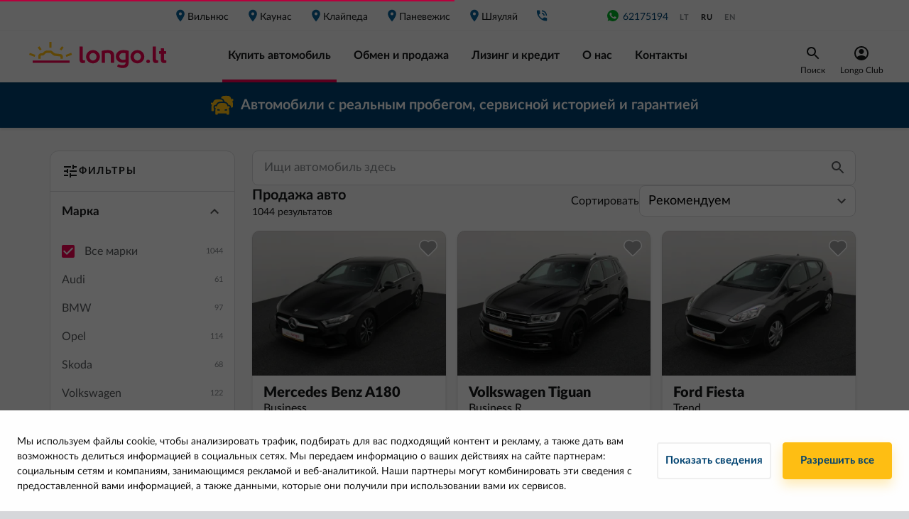

--- FILE ---
content_type: text/html; charset=utf-8
request_url: https://longo.lt/ru/katalog-avtomobiley
body_size: 76441
content:
<!doctype html>
<html data-n-head-ssr lang="ru-RU" data-n-head="%7B%22lang%22:%7B%22ssr%22:%22ru-RU%22%7D%7D">
  <head >
    <title> ᑕ❶ᑐ  б/у авто в Вильнюсе с гарантией | Longo.lt</title><meta data-n-head="ssr" charset="utf-8"><meta data-n-head="ssr" name="viewport" content="width=device-width, initial-scale=1, minimum-scale=1, maximum-scale=5"><meta data-n-head="ssr" data-hid="og:type" property="og:type" content="website"><meta data-n-head="ssr" data-hid="og:site_name" property="og:site_name" content="Longo"><meta data-n-head="ssr" data-hid="fb:admins" property="fb:admins" content="257156734738223"><meta data-n-head="ssr" data-hid="fb:app_id" property="fb:app_id" content="257156734738223"><meta data-n-head="ssr" data-hid="fb_page_id" property="fb_page_id" content="257156734738223"><meta data-n-head="ssr" data-hid="og:url" property="og:url" content="https://longo.lt/ru/katalog-avtomobiley"><meta data-n-head="ssr" data-hid="og:image" property="og:image" content="https://longo.lt/images/landing-page-image.jpg"><meta data-n-head="ssr" data-hid="i18n-og" property="og:locale" content="ru_RU"><meta data-n-head="ssr" data-hid="i18n-og-alt-lt-LT" property="og:locale:alternate" content="lt_LT"><meta data-n-head="ssr" data-hid="i18n-og-alt-en-US" property="og:locale:alternate" content="en_US"><meta data-n-head="ssr" data-hid="keywords" name="keywords" content="Продажа подержанных автомобилей, мало подержанные автомобили, авто лизинг, авто лизинг на месте, подержанные автомобили в Вилнюсе, купить Audi, купить Volkswagen, купить BMW, купить Opel, купить Toyota, купить Mercedes Benz, купить Hyundai, купить Honda, купить Volvo, купить Citroën, купить Hybrid, купить гибрид, купить подержанный авто, купить мало мало подержанный авто, купить авто без первого взноса, купить подержанный авто без первого взноса, купить мало подержанный авто без первого взноса, ул. Раудас 12, авто на ул. Раудас, лизинг авто, авто лизинг для работающих за границей, авто лизинг для работающих за рубежом Латвии, авто лизинг для работающих за рубежом LV, обмен авто, авто как первый взнос, машина как первый взнос, авто из Голландии, машины из Голландии, автомобили из Голландии, купить авто из Голландии, покупка авто."><meta data-n-head="ssr" data-hid="description" name="description" content="Большой авто рынок в Вильнюсе. Продажа авто с гарантией ✅ Лизинг. Первый взнос — 0% ✅ Оформление в течение 30 мин. Parodų g. 2, Vilnius"><meta data-n-head="ssr" data-hid="og:title" property="og:title" content=" ᑕ❶ᑐ  б/у авто в Вильнюсе с гарантией | Longo"><meta data-n-head="ssr" data-hid="og:description" property="og:description" content="Большой авто рынок в Вильнюсе. Продажа авто с гарантией ✅ Лизинг. Первый взнос — 0% ✅ Оформление в течение 30 мин. Parodų g. 2, Vilnius"><link data-n-head="ssr" rel="preconnect" href="https://cdnjs.cloudflare.com"><link data-n-head="ssr" rel="preconnect" href="https://www.googletagmanager.com"><link data-n-head="ssr" data-hid="i18n-alt-lt" rel="alternate" href="https://longo.lt/katalogas" hreflang="lt"><link data-n-head="ssr" data-hid="i18n-alt-lt-LT" rel="alternate" href="https://longo.lt/katalogas" hreflang="lt-LT"><link data-n-head="ssr" data-hid="i18n-alt-ru" rel="alternate" href="https://longo.lt/ru/katalog-avtomobiley" hreflang="ru"><link data-n-head="ssr" data-hid="i18n-alt-ru-RU" rel="alternate" href="https://longo.lt/ru/katalog-avtomobiley" hreflang="ru-RU"><link data-n-head="ssr" data-hid="i18n-alt-en" rel="alternate" href="https://longo.lt/en/catalog" hreflang="en"><link data-n-head="ssr" data-hid="i18n-alt-en-US" rel="alternate" href="https://longo.lt/en/catalog" hreflang="en-US"><link data-n-head="ssr" data-hid="i18n-xd" rel="alternate" href="https://longo.lt/katalogas" hreflang="x-default"><link data-n-head="ssr" rel="preload" as="style" href="/fonts/lato-v1.css"><link data-n-head="ssr" rel="stylesheet" href="/fonts/lato-v1.css"><link data-n-head="ssr" rel="icon" type="image/x-icon" href="/favicon/favicon.ico"><link data-n-head="ssr" rel="apple-touch-icon" sizes="180x180" href="/favicon/apple-touch-icon.png"><link data-n-head="ssr" rel="icon" type="image/png" sizes="32x32" href="/favicon/favicon-32x32.png"><link data-n-head="ssr" rel="icon" type="image/png" sizes="16x16" href="/favicon/favicon-16x16.png"><link data-n-head="ssr" rel="mask-icon" href="/favicon/safari-pinned-tab.svg" color="#5bbad5"><link data-n-head="ssr" rel="manifest" href="/site.webmanifest"><link data-n-head="ssr" data-hid="i18n-can" rel="canonical" href="https://longo.lt/ru/katalog-avtomobiley"><script data-n-head="ssr" src="https://www.googletagmanager.com/gtm.js?id=GTM-NVCQR84&amp;l=dataLayer" async type="e7a85fab537ff15975a3d50d-text/javascript"></script><script data-n-head="ssr" src="/new-relic/script-longo-lt.js" type="e7a85fab537ff15975a3d50d-text/javascript"></script><script data-n-head="ssr" src="https://cdnjs.cloudflare.com/ajax/libs/lazysizes/5.3.0/lazysizes.min.js" async type="e7a85fab537ff15975a3d50d-text/javascript"></script><script data-n-head="ssr" src="https://cdnjs.cloudflare.com/ajax/libs/lazysizes/5.3.0/plugins/unveilhooks/ls.unveilhooks.min.js" async type="e7a85fab537ff15975a3d50d-text/javascript"></script><script data-n-head="ssr" type="application/ld+json">{"@context":"https://schema.org","@type":"Organization","name":"LT Longo","legalName":"UAB &quot;Longo LT&quot;","url":"https://longo.lt","logo":"https://longo.lt/images/logos/longo-lt-horizontal.svg","foundingDate":"2018","description":"Longo LT UAB является частью международного предприятия Longo Group, действующего в сегменте торговли подержанных автомобилей. Предприятие выдвигает высокие стандарты, предлагая приобретение, торговлю и финансирование полностью прозрачных и надежных подержанных автомобилей. В предприятии работает команда профессионалов, которая выбирает, проверяет и приобретает автомашин для торговли. Весь процесс, начиная с приобретения автомобиля в Нидерландах, вплоть до его экспорта в Литву, технических проверок и регистрации, проводится внутри предприятия и об этом заботится команда профессионалов. Предприятие высоко оценивает прозрачность, честность и профессиональный подход к повседневным процессам. Наше видение - стать самым узнаваемым и надежным автоторговым предприятием в сфере торговли подержанных автомобилей.","address":"Perkūnkiemio g. 13-91, Vilnius, LT-12114","contactPoint":{"@type":"ContactPoint","contactType":"Customer Support","telephone":"+37052030012","email":"prekyba@longo.lt"},"sameAs":["https://www.facebook.com/longo.lietuva/"]}</script><link rel="preload" href="/_nuxt/081b954.modern.js" as="script"><link rel="preload" href="/_nuxt/e024480.modern.js" as="script"><link rel="preload" href="/_nuxt/f03d967.modern.js" as="script"><link rel="preload" href="/_nuxt/785069d.modern.js" as="script"><link rel="preload" href="/_nuxt/a1c65cf.modern.js" as="script"><link rel="preload" href="/_nuxt/344d666.modern.js" as="script"><link rel="preload" href="/_nuxt/da756b7.modern.js" as="script"><link rel="preload" href="/_nuxt/67583bb.modern.js" as="script"><link rel="preload" href="/_nuxt/f76cee9.modern.js" as="script"><link rel="preload" href="/_nuxt/75b350a.modern.js" as="script"><link rel="preload" href="/_nuxt/6d9a666.modern.js" as="script"><link rel="preload" href="/_nuxt/9bf4cd7.modern.js" as="script"><link rel="preload" href="/_nuxt/dd5d670.modern.js" as="script"><link rel="preload" href="/_nuxt/4cb4531.modern.js" as="script"><link rel="preload" href="/_nuxt/5652d37.modern.js" as="script"><link rel="preload" href="/_nuxt/e67554f.modern.js" as="script"><link rel="preload" href="/_nuxt/bdf93fa.modern.js" as="script"><link rel="preload" href="/_nuxt/3542d59.modern.js" as="script"><link rel="preload" href="/_nuxt/f8ea814.modern.js" as="script"><link rel="preload" href="/_nuxt/css/daf8b4f.css" as="style"><link rel="preload" href="/_nuxt/70ec5c3.modern.js" as="script"><link rel="preload" href="/_nuxt/css/27ccdb4.css" as="style"><link rel="preload" href="/_nuxt/1b83145.modern.js" as="script"><link rel="preload" href="/_nuxt/css/0868245.css" as="style"><link rel="preload" href="/_nuxt/4b8d364.modern.js" as="script"><link rel="preload" href="/_nuxt/css/8313627.css" as="style"><link rel="preload" href="/_nuxt/d13f373.modern.js" as="script"><link rel="preload" href="/_nuxt/css/621763f.css" as="style"><link rel="preload" href="/_nuxt/09c3953.modern.js" as="script"><link rel="preload" href="/_nuxt/css/ea091b8.css" as="style"><link rel="preload" href="/_nuxt/9faff1a.modern.js" as="script"><link rel="preload" href="/_nuxt/e550769.modern.js" as="script"><link rel="preload" href="/_nuxt/css/8bc19df.css" as="style"><link rel="preload" href="/_nuxt/40d17bf.modern.js" as="script"><link rel="preload" href="/_nuxt/css/ab5ba9e.css" as="style"><link rel="preload" href="/_nuxt/e5902d3.modern.js" as="script"><link rel="preload" href="/_nuxt/css/e27126b.css" as="style"><link rel="preload" href="/_nuxt/5cff8d1.modern.js" as="script"><link rel="stylesheet" href="/_nuxt/css/daf8b4f.css"><link rel="stylesheet" href="/_nuxt/css/27ccdb4.css"><link rel="stylesheet" href="/_nuxt/css/0868245.css"><link rel="stylesheet" href="/_nuxt/css/8313627.css"><link rel="stylesheet" href="/_nuxt/css/621763f.css"><link rel="stylesheet" href="/_nuxt/css/ea091b8.css"><link rel="stylesheet" href="/_nuxt/css/8bc19df.css"><link rel="stylesheet" href="/_nuxt/css/ab5ba9e.css"><link rel="stylesheet" href="/_nuxt/css/e27126b.css">
  </head>
  <body >
    <noscript data-n-head="ssr" data-hid="gtm-noscript" data-pbody="true"><iframe src="//www.googletagmanager.com/ns.html?id=GTM-NVCQR84&l=dataLayer" height="0" width="0" style="display:none;visibility:hidden"></iframe></noscript><div data-server-rendered="true" id="__nuxt"><!----><div id="__layout"><div id="app" class="page-container"><div class="page" data-v-4063da02><div id="main-header" data-v-1b0fb634 data-v-4063da02><div data-v-1b0fb634><div class="main-header" data-v-1b0fb634><div class="main-header__content-wrap" data-v-1b0fb634><div class="main-header__filter" data-v-1b0fb634><button class="longo-button" data-v-1b0fb634><svg xmlns="http://www.w3.org/2000/svg" width="24" height="24" viewBox="0 0 24 24" class="svg-icon" data-v-1b0fb634 data-v-1b0fb634><g fill="none" fill-rule="evenodd" data-v-1b0fb634 data-v-1b0fb634><path d="M0 0h24v24H0z" data-v-1b0fb634 data-v-1b0fb634></path><path fill="#17181a" d="M3 17v2h6v-2H3zM3 5v2h10V5H3zm10 16v-2h8v-2h-8v-2h-2v6h2zM7 9v2H3v2h4v2h2V9H7zm14 4v-2H11v2h10zm-6-4h2V7h4V5h-4V3h-2v6z" data-v-1b0fb634 data-v-1b0fb634></path></g></svg></button></div> <div class="main-header__mobile-menu" data-v-1b0fb634><button class="longo-button" data-v-1b0fb634><svg xmlns="http://www.w3.org/2000/svg" width="24" height="16" viewBox="0 0 24 16" class="svg-icon" data-v-1b0fb634 data-v-1b0fb634><g fill="none" fill-rule="evenodd" data-v-1b0fb634 data-v-1b0fb634><path d="M0 0h24v24H0z" data-v-1b0fb634 data-v-1b0fb634></path><path fill="#F30050" d="M0 6V4h24v2H0zm0 7v-2h24v2H0zm0 7v-2h24v2H0z" data-v-1b0fb634 data-v-1b0fb634></path></g></svg></button></div> <div class="main-header__nav" data-v-1b0fb634><div class="nav-top" data-v-1b0fb634><div class="nav-top__item-container" data-v-1b0fb634><a href="/ru/kontakti?branchKey=gariunai-longo-lt" class="nav-top__item" data-v-1b0fb634><span class="icon icon-place" data-v-1b0fb634></span> Вильнюс 
                </a> <!----></div><div class="nav-top__item-container" data-v-1b0fb634><a href="/ru/kontakti?branchKey=kaunas-longo-lt" class="nav-top__item" data-v-1b0fb634><span class="icon icon-place" data-v-1b0fb634></span> Каунас
                </a> <!----></div><div class="nav-top__item-container" data-v-1b0fb634><a href="/ru/kontakti?branchKey=klaipeda-longo-lt" class="nav-top__item" data-v-1b0fb634><span class="icon icon-place" data-v-1b0fb634></span> Клайпеда
                </a> <!----></div><div class="nav-top__item-container" data-v-1b0fb634><a href="/ru/kontakti?branchKey=panevezys-longo-lt" class="nav-top__item" data-v-1b0fb634><span class="icon icon-place" data-v-1b0fb634></span> Паневежис
                </a> <!----></div><div class="nav-top__item-container" data-v-1b0fb634><a href="/ru/kontakti?branchKey=siauliai-longo-lt" class="nav-top__item" data-v-1b0fb634><span class="icon icon-place" data-v-1b0fb634></span> Шяуляй
                </a> <!----></div> <a rel="noopener" href="tel:" class="nav-top__item nav-top__item--phone" data-v-1b0fb634><span class="icon icon-phone-blue" data-v-1b0fb634></span> <span style="min-width:8ch;" data-v-1b0fb634></span></a> <a rel="noopener" href="https://wa.me/37062175194" target="_blank" class="nav-top__item nav-top__item--phone" data-v-1b0fb634><svg width="21" height="20" viewBox="0 0 21 20" fill="none" xmlns="http://www.w3.org/2000/svg" style="width:20px;" data-v-1b0fb634 data-v-1b0fb634><path fill-rule="evenodd" clip-rule="evenodd" d="M8.17037 5.89953C8.00878 5.51255 7.88625 5.49784 7.64146 5.48794C7.55813 5.48313 7.46529 5.47831 7.36229 5.47831C7.0438 5.47831 6.71086 5.57141 6.50995 5.77714C6.26516 6.02701 5.65774 6.60995 5.65774 7.80526C5.65774 9.00071 6.52948 10.1568 6.64706 10.3187C6.76958 10.4801 8.34667 12.9689 10.7955 13.9833C12.7105 14.7769 13.2787 14.7033 13.7145 14.6103C14.3512 14.4732 15.1495 14.0027 15.3504 13.4346C15.5512 12.8662 15.5512 12.3812 15.4924 12.2783C15.4336 12.1754 15.2719 12.1169 15.0271 11.9942C14.7823 11.8717 13.5921 11.2838 13.3668 11.2054C13.1464 11.1222 12.9359 11.1516 12.7695 11.3868C12.5343 11.715 12.3042 12.0482 12.118 12.249C11.9711 12.4058 11.731 12.4254 11.5303 12.3421C11.2609 12.2296 10.5067 11.9648 9.57609 11.1369C8.85604 10.4952 8.36633 9.6968 8.2244 9.4567C8.08234 9.21177 8.20969 9.06959 8.32232 8.93742C8.44484 8.78547 8.56229 8.67779 8.68469 8.5356C8.80721 8.39354 8.8757 8.32011 8.95409 8.15344C9.03742 7.99185 8.97857 7.82518 8.91984 7.70266C8.86099 7.57987 8.37128 6.38443 8.17037 5.89953ZM10.4969 1.66675C5.90286 1.66675 2.16602 5.40464 2.16602 9.99995C2.16602 11.8223 2.75378 13.5126 3.75286 14.8843L2.71445 17.9806L5.91758 16.9569C7.23503 17.8289 8.80716 18.3334 10.5018 18.3334C15.0958 18.3334 18.8327 14.5953 18.8327 10.0002C18.8327 5.4049 15.0958 1.66701 10.5018 1.66701H10.497V1.66675H10.4969Z" fill="#00B227" data-v-1b0fb634 data-v-1b0fb634></path></svg> 62175194</a> <ul class="main-header__locales" data-v-1b0fb634><li data-v-1b0fb634><a href="/katalogas" data-v-1b0fb634>lt</a></li><li data-v-1b0fb634><a href="/ru/katalog-avtomobiley" class="active" data-v-1b0fb634>ru</a></li><li data-v-1b0fb634><a href="/en/catalog" data-v-1b0fb634>en</a></li></ul></div> <div class="main-header__content-wrap bottom-content" data-v-1b0fb634><div class="main-header__logo" data-v-1b0fb634><a href="/ru" class="is-active" data-v-1b0fb634><img alt="Longo logo" width="212" height="37" loading="eager" decoding="async" src="/images/logos/longo-lt-horizontal.svg" data-v-1b0fb634></a> <a rel="noopener" href="tel:" class="nav-top__item nav-top__item--phone main-header__phone_under_logo" data-v-1b0fb634><span class="icon icon-phone" data-v-1b0fb634></span> <span style="min-width:8ch;" data-v-1b0fb634></span></a></div> <ul class="nav-bottom" data-v-1b0fb634><li data-v-1b0fb634><a href="/ru/katalog-avtomobiley" aria-current="page" class="nav-bottom__item is-exact-active is-active" data-v-1b0fb634>
                  Купить автомобиль
                </a></li><li data-v-1b0fb634><a href="/ru/zamena-vykup-avtomobilya" class="nav-bottom__item" data-v-1b0fb634>
                  Обмен и продажа
                </a></li><li data-v-1b0fb634><a href="/ru/lizing-i-kredit" class="nav-bottom__item" data-v-1b0fb634>
                  Лизинг и кредит
                </a></li><li data-v-1b0fb634><a href="/ru/o-kompani-longo" class="nav-bottom__item" data-v-1b0fb634>
                  О нас
                </a></li><li data-v-1b0fb634><a href="/ru/kontakti" class="nav-bottom__item" data-v-1b0fb634>
                  Kонтакты
                </a></li></ul> <div class="menu_right" data-v-1b0fb634><div class="search" data-v-1b0fb634><div class="text-center" data-v-1b0fb634><div data-v-1b0fb634><img src="/icons/icon-search-black.svg" alt="search" data-v-1b0fb634></div> <div class="item-title" data-v-1b0fb634>Поиск</div></div></div> <div class="account-wrapper" style="display: flex; justify-content: center" data-v-1b0fb634><a href="/ru/phone" class="account" data-v-1b0fb634><div class="text-center" data-v-1b0fb634><img src="/icons/user-icon-black.svg" alt="avatar" class="avatar__img" data-v-1b0fb634> <div class="item-title" data-v-1b0fb634>Longo Club</div></div> <!----></a></div></div></div></div></div></div></div> <!----> <div class="d-block d-sm-none" style="height: 160px; background-color: #FFFFFF;" data-v-1b0fb634></div> <div class="d-none d-sm-block d-lg-none" style="height: 53px; background-color: #FFFFFF;" data-v-1b0fb634></div> <div data-v-1b95bcb7 data-v-1b0fb634><div id="top-banner" data-v-1b95bcb7><div class="header-banner" style="background-color:#004371;color:#ffffff;" data-v-1b95bcb7><a href="/ru/katalog-avtomobiley" aria-current="page" disabled="disabled" class="link is-exact-active is-active" data-v-1b95bcb7><div class="header-banner__container" data-v-1b95bcb7><img width="32" height="32" src="https://longo-lt.cdn.prismic.io/longo-lt/8df46c4c-4773-4292-b2ea-a9be40b9835b_Icon+top+banner.svg" data-v-1b95bcb7> <div data-v-1b95bcb7><p data-v-1b95bcb7>
              Aвтомобили с реальным пробегом, сервисной историей и гарантией
            </p></div></div></a></div></div></div> <div class="btn-scroll-to-top__desktop" data-v-440aa91c data-v-440aa91c data-v-1b0fb634><button id="pagetop" class="scroll-to-top scroll-to-top__desktop" style="display:none;" data-v-440aa91c><img src="/icons/icon-scroll-to-top.svg" alt="scroll-to-top" class="svg-icon" data-v-440aa91c></button></div> <div class="info-wrapper" data-v-1d96a87a data-v-5ea4a07a data-v-1b0fb634><div data-v-1d96a87a></div> <div data-v-1d96a87a><!----></div></div></div> <div class="catalog" data-v-4063da02><div class="container" data-v-4063da02><!----> <div class="row pb-5" data-v-4063da02><div class="col-3 d-none d-lg-block catalog__filter-container" data-v-4063da02><div class="desktop-filter" data-v-0bc7f024 data-v-4063da02><div class="filter-header" data-v-ab6ccac6 data-v-0bc7f024><div class="filter-header__title-container" data-v-ab6ccac6><img src="/icons/icon-filter.svg" alt="filter" class="icon-24" data-v-ab6ccac6> <span class="filter-header__title" data-v-ab6ccac6>Фильтры</span> <!----> <!----></div> <!----> <div class="filter-header__footer" style="display:none;" data-v-ab6ccac6><div class="filter-header__footer-filter" data-v-ab6ccac6><div class="info-wrapper" data-v-1d96a87a data-v-96e4ee7c data-v-ab6ccac6><div data-v-1d96a87a><button disabled="disabled" class="filter-header__footer-button" data-v-1d96a87a data-v-ab6ccac6>
          Сохранить фильтры
        </button></div> <div data-v-1d96a87a><!----></div></div> <div class="info-wrapper" data-v-1d96a87a data-v-5ea4a07a data-v-ab6ccac6><div data-v-1d96a87a></div> <div data-v-1d96a87a><!----></div></div> <!----></div> <button disabled="disabled" class="filter-header__footer-button" style="display:none;" data-v-ab6ccac6>
      Удалить фильтры
    </button></div></div> <div class="filter-body" data-v-0bc7f024><section class="filter-section expanded" data-v-2e58c2b5 data-v-0bc7f024><div class="filter-section__head expanded title" data-v-2e58c2b5><div class="filter-section__title" data-v-2e58c2b5>Марка</div> <img src="/icons/chevron-gray.svg" alt="more" class="icon-24" style="transform:rotate(180deg);" data-v-2e58c2b5></div> <div class="filter-section__body" data-v-2e58c2b5><div data-v-0bc7f024><div class="checkbox-row checkbox-row--selected"><div><label for="all" class="checkbox"><input type="checkbox" id="all" disabled="disabled" checked="checked"> <em></em> <span>Все марки</span></label></div> <div>1044</div></div> <div class="make-options"><div><div><div><div class="make-row"><div>Audi</div> <div>61</div></div> <!----></div><div><div class="make-row"><div>BMW</div> <div>97</div></div> <!----></div><div><div class="make-row"><div>Opel</div> <div>114</div></div> <!----></div><div><div class="make-row"><div>Skoda</div> <div>68</div></div> <!----></div><div><div class="make-row"><div>Volkswagen</div> <div>122</div></div> <!----></div><div><div class="make-row"><div>Volvo</div> <div>102</div></div> <!----></div></div></div> <div class="open-catalog-cta"><div class="make-row"><div>+ 24 марки авто
        </div> <div>+480</div></div></div></div></div></div></section> <section class="filter-section" data-v-2e58c2b5 data-v-0bc7f024><div class="filter-section__head title" data-v-2e58c2b5><div class="filter-section__title" data-v-2e58c2b5>Тип кузова</div> <img src="/icons/chevron-gray.svg" alt="more" class="icon-24" style="transform:rotate(0);" data-v-2e58c2b5></div> <!----></section> <section class="filter-section" data-v-2e58c2b5 data-v-0bc7f024><div class="filter-section__head title" data-v-2e58c2b5><div class="filter-section__title" data-v-2e58c2b5>Тип коробки передач</div> <img src="/icons/chevron-gray.svg" alt="more" class="icon-24" style="transform:rotate(0);" data-v-2e58c2b5></div> <!----></section> <section class="filter-section" data-v-2e58c2b5 data-v-0bc7f024><div class="filter-section__head title" data-v-2e58c2b5><div class="filter-section__title" data-v-2e58c2b5>Цена</div> <img src="/icons/chevron-gray.svg" alt="more" class="icon-24" style="transform:rotate(0);" data-v-2e58c2b5></div> <!----></section> <section class="filter-section" data-v-2e58c2b5 data-v-0bc7f024><div class="filter-section__head title" data-v-2e58c2b5><div class="filter-section__title" data-v-2e58c2b5>Ежемесячный платеж</div> <img src="/icons/chevron-gray.svg" alt="more" class="icon-24" style="transform:rotate(0);" data-v-2e58c2b5></div> <!----></section> <section class="filter-section" data-v-2e58c2b5 data-v-0bc7f024><div class="filter-section__head title" data-v-2e58c2b5><div class="filter-section__title" data-v-2e58c2b5>Год</div> <img src="/icons/chevron-gray.svg" alt="more" class="icon-24" style="transform:rotate(0);" data-v-2e58c2b5></div> <!----></section> <section class="filter-section" data-v-2e58c2b5 data-v-0bc7f024><div class="filter-section__head title" data-v-2e58c2b5><div class="filter-section__title" data-v-2e58c2b5>Пробег</div> <img src="/icons/chevron-gray.svg" alt="more" class="icon-24" style="transform:rotate(0);" data-v-2e58c2b5></div> <!----></section> <section class="filter-section" data-v-2e58c2b5 data-v-0bc7f024><div class="filter-section__head title" data-v-2e58c2b5><div class="filter-section__title" data-v-2e58c2b5>Объём двигателя</div> <img src="/icons/chevron-gray.svg" alt="more" class="icon-24" style="transform:rotate(0);" data-v-2e58c2b5></div> <!----></section> <section class="filter-section" data-v-2e58c2b5 data-v-0bc7f024><div class="filter-section__head title" data-v-2e58c2b5><div class="filter-section__title" data-v-2e58c2b5>Мощность</div> <img src="/icons/chevron-gray.svg" alt="more" class="icon-24" style="transform:rotate(0);" data-v-2e58c2b5></div> <!----></section> <section class="filter-section" data-v-2e58c2b5 data-v-0bc7f024><div class="filter-section__head title" data-v-2e58c2b5><div class="filter-section__title" data-v-2e58c2b5>Топливо</div> <img src="/icons/chevron-gray.svg" alt="more" class="icon-24" style="transform:rotate(0);" data-v-2e58c2b5></div> <!----></section> <section class="filter-section" data-v-2e58c2b5 data-v-0bc7f024><div class="filter-section__head title" data-v-2e58c2b5><div class="filter-section__title" data-v-2e58c2b5>Тип привода</div> <img src="/icons/chevron-gray.svg" alt="more" class="icon-24" style="transform:rotate(0);" data-v-2e58c2b5></div> <!----></section> <section class="filter-section" data-v-2e58c2b5 data-v-0bc7f024><div class="filter-section__head title" data-v-2e58c2b5><div class="filter-section__title" data-v-2e58c2b5>Количество сидячих мест</div> <img src="/icons/chevron-gray.svg" alt="more" class="icon-24" style="transform:rotate(0);" data-v-2e58c2b5></div> <!----></section> <section class="filter-section" data-v-2e58c2b5 data-v-0bc7f024><div class="filter-section__head title" data-v-2e58c2b5><div class="filter-section__title" data-v-2e58c2b5>Цвет</div> <img src="/icons/chevron-gray.svg" alt="more" class="icon-24" style="transform:rotate(0);" data-v-2e58c2b5></div> <!----></section> <section class="filter-section" data-v-2e58c2b5 data-v-0bc7f024><div class="filter-section__head title" data-v-2e58c2b5><div class="filter-section__title" data-v-2e58c2b5>Страна первичной регистрации</div> <img src="/icons/chevron-gray.svg" alt="more" class="icon-24" style="transform:rotate(0);" data-v-2e58c2b5></div> <!----></section> <section class="filter-section" data-v-2e58c2b5 data-v-0bc7f024><div class="filter-section__head title" data-v-2e58c2b5><div class="filter-section__title" data-v-2e58c2b5>Наличие</div> <img src="/icons/chevron-gray.svg" alt="more" class="icon-24" style="transform:rotate(0);" data-v-2e58c2b5></div> <!----></section> <section class="filter-section" data-v-2e58c2b5 data-v-0bc7f024><!----> <div class="filter-section__body" data-v-2e58c2b5><div data-v-2e58c2b5 data-v-0bc7f024><div data-v-0bc7f024><div class="checkbox-row"><div><label for="low-mileage" class="checkbox"><input type="checkbox" disabled="disabled" id="low-mileage"> <em></em> <span class="model-label"><span class="d-inline-flex align-items-center"><svg width="16" height="11" viewBox="0 0 16 11" fill="none" xmlns="http://www.w3.org/2000/svg" class="mr-2"><path fill-rule="evenodd" clip-rule="evenodd" d="M14.6269 2.58664L12.1393 4.46094C11.9484 4.60494 11.7061 4.66274 11.4708 4.62039C11.2355 4.57805 11.0285 4.43941 10.8998 4.23791L8.75527 0.871027C8.60058 0.629127 8.33512 0.480662 8.04804 0.475489C7.76096 0.470316 7.49032 0.609122 7.32702 0.845293L4.97235 4.27651C4.83541 4.47264 4.6228 4.60269 4.38582 4.63527C4.14884 4.66784 3.90902 4.59998 3.72424 4.44807L1.39102 2.60379C1.11463 2.38449 0.732151 2.35679 0.427048 2.53398C0.121944 2.71116 -0.0435482 3.0571 0.00995249 3.40584L0.974982 9.80935C1.03912 10.2323 1.40505 10.5433 1.83279 10.5385H14.1937C14.6229 10.543 14.9893 10.2297 15.0515 9.80506L15.9908 3.39726C16.0414 3.05325 15.8793 2.71272 15.5804 2.53507C15.2815 2.35742 14.9049 2.37778 14.6269 2.58664Z" fill="#FFBF14"></path></svg>
            Маленький пробег
          </span></span></label></div> <div>105</div> <!----></div><div class="checkbox-row"><div><label for="certified" class="checkbox"><input type="checkbox" disabled="disabled" id="certified"> <em></em> <span class="model-label"><span>
          Longo Certified
            </span></span></label></div> <div>1023</div> <!----></div><div class="checkbox-row"><div><label for="low-co2" class="checkbox"><input type="checkbox" disabled="disabled" id="low-co2"> <em></em> <span class="model-label"><span>
          Низкое количество выбросов CO₂
            </span></span></label></div> <div>700</div> <!----></div></div> <div data-v-0bc7f024><div class="checkbox-row"><div><label for="full-vat" class="checkbox"><input type="checkbox" disabled="disabled" id="full-vat"> <em></em> <span class="model-label"><span>
          НДС включён
            </span></span></label></div> <div>522</div> <!----></div></div></div></div></section></div> <!----></div></div> <div class="col-12 col-lg-9 catalog__listings-container" data-v-4063da02><div class="row" data-v-4063da02><div class="col-12" data-v-0d237ff6 data-v-4063da02><div class="c-list-header" data-v-0d237ff6><div class="row" data-v-0d237ff6><div class="col" data-v-0d237ff6><form class="longo-form input-group" data-v-0d237ff6><input type="text" placeholder="Ищи автомобиль здесь" value="" class="form-control c-list-header__search-bar" data-v-0d237ff6> <div class="input-group-append c-list-header__search-icon" data-v-0d237ff6><button type="submit" class="btn px-2 py-1" data-v-0d237ff6><svg xmlns="http://www.w3.org/2000/svg" width="24" height="24" viewBox="0 0 24 24" data-v-0d237ff6 data-v-0d237ff6><g fill="none" fill-rule="evenodd" data-v-0d237ff6 data-v-0d237ff6><path d="M0 0h24v24H0z" data-v-0d237ff6 data-v-0d237ff6></path><path fill="#575a5d" d="M15.5 14h-.79l-.28-.27A6.471 6.471 0 0 0 16 9.5 6.5 6.5 0 1 0 9.5 16c1.61 0 3.09-.59 4.23-1.57l.27.28v.79l5 4.99L20.49 19l-4.99-5zm-6 0C7.01 14 5 11.99 5 9.5S7.01 5 9.5 5 14 7.01 14 9.5 11.99 14 9.5 14z" data-v-0d237ff6 data-v-0d237ff6></path></g></svg></button></div></form></div></div> <div class="row" data-v-0d237ff6><div class="col" data-v-0d237ff6><div class="c-list-header__left" data-v-0d237ff6><div class="d-flex align-items-center" data-v-0d237ff6><div class="d-flex flex-column" data-v-0d237ff6><span class="c-list-header__title" data-v-0d237ff6>
                Продажа авто
              </span> <div class="c-list-header__item-count" data-v-0d237ff6>
                1044 результатов
              </div></div></div></div></div> <div class="col-auto" data-v-0d237ff6><div class="c-list-header__right" data-v-0d237ff6><div class="c-list-header__sorting" data-v-0d237ff6><label class="c-list-header__sorting-title" data-v-0d237ff6>
              Сортировать
            </label> <select data-v-0d237ff6><option value="RECOMMENDED" selected="selected" data-v-0d237ff6>Рекомендуем</option> <option value="PUBLISHED_AT_DESC" data-v-0d237ff6>Опубликован</option> <option value="PRICE_ASC" data-v-0d237ff6>Цена ниже</option> <option value="PRICE_DESC" data-v-0d237ff6>Цена выше</option> <option value="YEAR_DESC" data-v-0d237ff6>Год, начиная с новейшим</option> <option value="YEAR_ASC" data-v-0d237ff6>Год, начиная с старшим</option> <option value="MILEAGE_ASC" data-v-0d237ff6>С самым маленьким пробегом</option></select> <img src="/icons/chevron-gray.svg" alt="more" class="icon-24 c-list-header__sorting-arrow" style="transform:rotate(0);" data-v-0d237ff6></div></div></div></div></div></div></div> <div class="row catalog__row" data-v-4063da02><div class="col-6 col-md-4" data-v-4063da02><span data-v-4063da02><a href="/ru/avtomobil/MERCEDES-BENZ-A180-2020/N157405" class="v-card-item"><div class="v-card-item__border"></div> <div class="v-card-item__image"><!----> <div><img decoding="async" width="320" height="240" data-src="https://img.longo.group/drz5zvoaf/image/upload/c_fill,h_240,w_320/wyfzr7moralfupzpyfnt.webp" class="v-card-item__image-background lazyload"></div> <!----></div> <div class="vehicleCardItem-icon-heart-add"><div class="v-card-item__btn_heart"><div class="icon-heart-add" data-v-6da6ffd3><svg width="31" height="31" viewBox="0 0 31 31" fill="none" xmlns="http://www.w3.org/2000/svg" data-v-6da6ffd3><path fill-rule="evenodd" clip-rule="evenodd" d="M14.9728 6.46446L15.0404 6.53301L15.1085 6.46754C16.6621 5.00568 18.803 4.29767 20.9498 4.57401L21.2565 4.62021C23.9135 5.07906 26.0902 6.98645 26.894 9.56022C27.6979 12.134 26.9935 14.9412 25.0699 16.8306L25.0129 16.878L15.6976 26.1054C15.3655 26.4343 14.8488 26.4642 14.4831 26.1951L14.3782 26.1054L5.00912 16.8262C3.07036 14.9395 2.35511 12.1241 3.15831 9.54095C3.96151 6.95775 6.14712 5.04432 8.81384 4.58972C11.0703 4.20506 13.3478 4.92001 14.9728 6.46446Z" fill-opacity="2" stroke="white" stroke-width="1.5" fill="#A0A0A0" data-v-6da6ffd3></path></svg></div></div></div> <div class="v-card-item__content"><div class="v-card-item__title">
      Mercedes Benz A180
    </div> <div class="v-card-item__subtitle">
      Business
    </div> <div class="v-card-item__details"><span class="v-card-item__details-chip">2020</span> <span class="v-card-item__details-chip"><!---->
        214 570 km
      </span> <span class="v-card-item__details-chip">Бензин</span></div> <div class="v-card-item__spacer"></div> <div class="v-card-item__badges"><img decoding="async" data-src="/icons/badges/certified.svg" class="lazyload icon-24"><img decoding="async" data-src="/icons/badges/low-co2.svg" class="lazyload icon-24"></div> <div class="v-card-item__pricing"><div class="v-card-item__monthly-price"><span>Ежемесячный платеж от:</span> <span class="v-card-item__price-value">
          294 €
        </span></div> <div><div class="v-card-item__full-price"><span>Цена</span> <span class="v-card-item__price-value">16 099 €</span></div> <!----></div></div></div></a></span></div> <!----><div class="col-6 col-md-4" data-v-4063da02><span data-v-4063da02><a href="/ru/avtomobil/VOLKSWAGEN-TIGUAN-2020/N679686" class="v-card-item"><div class="v-card-item__border"></div> <div class="v-card-item__image"><!----> <div><img decoding="async" width="320" height="240" data-src="https://img.longo.group/drz5zvoaf/image/upload/c_fill,h_240,w_320/lnutn7tdq8iqybmnbiut.webp" class="v-card-item__image-background lazyload"></div> <!----></div> <div class="vehicleCardItem-icon-heart-add"><div class="v-card-item__btn_heart"><div class="icon-heart-add" data-v-6da6ffd3><svg width="31" height="31" viewBox="0 0 31 31" fill="none" xmlns="http://www.w3.org/2000/svg" data-v-6da6ffd3><path fill-rule="evenodd" clip-rule="evenodd" d="M14.9728 6.46446L15.0404 6.53301L15.1085 6.46754C16.6621 5.00568 18.803 4.29767 20.9498 4.57401L21.2565 4.62021C23.9135 5.07906 26.0902 6.98645 26.894 9.56022C27.6979 12.134 26.9935 14.9412 25.0699 16.8306L25.0129 16.878L15.6976 26.1054C15.3655 26.4343 14.8488 26.4642 14.4831 26.1951L14.3782 26.1054L5.00912 16.8262C3.07036 14.9395 2.35511 12.1241 3.15831 9.54095C3.96151 6.95775 6.14712 5.04432 8.81384 4.58972C11.0703 4.20506 13.3478 4.92001 14.9728 6.46446Z" fill-opacity="2" stroke="white" stroke-width="1.5" fill="#A0A0A0" data-v-6da6ffd3></path></svg></div></div></div> <div class="v-card-item__content"><div class="v-card-item__title">
      Volkswagen Tiguan
    </div> <div class="v-card-item__subtitle">
      Business R
    </div> <div class="v-card-item__details"><span class="v-card-item__details-chip">2020</span> <span class="v-card-item__details-chip"><!---->
        191 140 km
      </span> <span class="v-card-item__details-chip">Бензин</span></div> <div class="v-card-item__spacer"></div> <div class="v-card-item__badges"><img decoding="async" data-src="/icons/badges/certified.svg" class="lazyload icon-24"><img decoding="async" data-src="/icons/badges/special-styling.svg" class="lazyload icon-24"><img decoding="async" data-src="/icons/badges/winter-tires.svg" class="lazyload icon-24"></div> <div class="v-card-item__pricing"><div class="v-card-item__monthly-price"><span>Ежемесячный платеж от:</span> <span class="v-card-item__price-value">
          353 €
        </span></div> <div><div class="v-card-item__full-price"><span>Цена</span> <span class="v-card-item__price-value">19 299 €</span></div> <!----></div></div></div></a></span></div> <!----><div class="col-6 col-md-4" data-v-4063da02><span data-v-4063da02><a href="/ru/avtomobil/FORD-FIESTA-2018/N734815" class="v-card-item"><div class="v-card-item__border"></div> <div class="v-card-item__image"><!----> <div><img decoding="async" width="320" height="240" data-src="https://img.longo.group/drz5zvoaf/image/upload/c_fill,h_240,w_320/ta4by1xsczlq8bmnamii.webp" class="v-card-item__image-background lazyload"></div> <!----></div> <div class="vehicleCardItem-icon-heart-add"><div class="v-card-item__btn_heart"><div class="icon-heart-add" data-v-6da6ffd3><svg width="31" height="31" viewBox="0 0 31 31" fill="none" xmlns="http://www.w3.org/2000/svg" data-v-6da6ffd3><path fill-rule="evenodd" clip-rule="evenodd" d="M14.9728 6.46446L15.0404 6.53301L15.1085 6.46754C16.6621 5.00568 18.803 4.29767 20.9498 4.57401L21.2565 4.62021C23.9135 5.07906 26.0902 6.98645 26.894 9.56022C27.6979 12.134 26.9935 14.9412 25.0699 16.8306L25.0129 16.878L15.6976 26.1054C15.3655 26.4343 14.8488 26.4642 14.4831 26.1951L14.3782 26.1054L5.00912 16.8262C3.07036 14.9395 2.35511 12.1241 3.15831 9.54095C3.96151 6.95775 6.14712 5.04432 8.81384 4.58972C11.0703 4.20506 13.3478 4.92001 14.9728 6.46446Z" fill-opacity="2" stroke="white" stroke-width="1.5" fill="#A0A0A0" data-v-6da6ffd3></path></svg></div></div></div> <div class="v-card-item__content"><div class="v-card-item__title">
      Ford Fiesta
    </div> <div class="v-card-item__subtitle">
      Trend
    </div> <div class="v-card-item__details"><span class="v-card-item__details-chip">2018</span> <span class="v-card-item__details-chip"><!---->
        208 954 km
      </span> <span class="v-card-item__details-chip">Бензин</span></div> <div class="v-card-item__spacer"></div> <div class="v-card-item__badges"><img decoding="async" data-src="/icons/badges/certified.svg" class="lazyload icon-24"><img decoding="async" data-src="/icons/badges/value-selection.svg" class="lazyload icon-24"><img decoding="async" data-src="/icons/badges/low-co2.svg" class="lazyload icon-24"></div> <div class="v-card-item__pricing"><div class="v-card-item__monthly-price"><span>Ежемесячный платеж от:</span> <span class="v-card-item__price-value">
          118 €
        </span></div> <div><div class="v-card-item__full-price"><span>Цена</span> <span class="v-card-item__price-value">6 399 €</span></div> <!----></div></div></div></a></span></div> <!----><div class="col-6 col-md-4" data-v-4063da02><span data-v-4063da02><a href="/ru/avtomobil/BMW-X1-2018/N998332" class="v-card-item"><div class="v-card-item__border"></div> <div class="v-card-item__image"><!----> <div><img decoding="async" width="320" height="240" data-src="https://img.longo.group/drz5zvoaf/image/upload/c_fill,h_240,w_320/ydmewz4d1jiaf8lsmqsu.webp" class="v-card-item__image-background lazyload"></div> <!----></div> <div class="vehicleCardItem-icon-heart-add"><div class="v-card-item__btn_heart"><div class="icon-heart-add" data-v-6da6ffd3><svg width="31" height="31" viewBox="0 0 31 31" fill="none" xmlns="http://www.w3.org/2000/svg" data-v-6da6ffd3><path fill-rule="evenodd" clip-rule="evenodd" d="M14.9728 6.46446L15.0404 6.53301L15.1085 6.46754C16.6621 5.00568 18.803 4.29767 20.9498 4.57401L21.2565 4.62021C23.9135 5.07906 26.0902 6.98645 26.894 9.56022C27.6979 12.134 26.9935 14.9412 25.0699 16.8306L25.0129 16.878L15.6976 26.1054C15.3655 26.4343 14.8488 26.4642 14.4831 26.1951L14.3782 26.1054L5.00912 16.8262C3.07036 14.9395 2.35511 12.1241 3.15831 9.54095C3.96151 6.95775 6.14712 5.04432 8.81384 4.58972C11.0703 4.20506 13.3478 4.92001 14.9728 6.46446Z" fill-opacity="2" stroke="white" stroke-width="1.5" fill="#A0A0A0" data-v-6da6ffd3></path></svg></div></div></div> <div class="v-card-item__content"><div class="v-card-item__title">
      BMW X1
    </div> <div class="v-card-item__subtitle">
      High Executive
    </div> <div class="v-card-item__details"><span class="v-card-item__details-chip">2018</span> <span class="v-card-item__details-chip"><!---->
        169 331 km
      </span> <span class="v-card-item__details-chip">Дизель</span></div> <div class="v-card-item__spacer"></div> <div class="v-card-item__badges"><img decoding="async" data-src="/icons/badges/certified.svg" class="lazyload icon-24"><img decoding="async" data-src="/icons/badges/low-co2.svg" class="lazyload icon-24"><img decoding="async" data-src="/icons/badges/winter-tires.svg" class="lazyload icon-24"></div> <div class="v-card-item__pricing"><div class="v-card-item__monthly-price"><span>Ежемесячный платеж от:</span> <span class="v-card-item__price-value">
          314 €
        </span></div> <div><div class="v-card-item__full-price"><span>Цена</span> <span class="v-card-item__price-value">17 199 €</span></div> <!----></div></div></div></a></span></div> <!----><div class="col-6 col-md-4" data-v-4063da02><span data-v-4063da02><a href="/ru/avtomobil/FORD-S-MAX-2016/N010921" class="v-card-item v-card-item--reserved"><div class="v-card-item__border"></div> <div class="v-card-item__image"><!----> <div><img decoding="async" width="320" height="240" data-src="https://img.longo.group/drz5zvoaf/image/upload/c_fill,h_240,w_320/dtlh4kjpnbal0hwm3azs.webp" class="v-card-item__image-background lazyload"></div> <div class="v-card-item__status-label"><!----> <span class="v-card-item__status-label__text"> Резервирована ONLINE </span></div></div> <div class="vehicleCardItem-icon-heart-add"><div class="v-card-item__btn_heart"><div class="icon-heart-add" data-v-6da6ffd3><svg width="31" height="31" viewBox="0 0 31 31" fill="none" xmlns="http://www.w3.org/2000/svg" data-v-6da6ffd3><path fill-rule="evenodd" clip-rule="evenodd" d="M14.9728 6.46446L15.0404 6.53301L15.1085 6.46754C16.6621 5.00568 18.803 4.29767 20.9498 4.57401L21.2565 4.62021C23.9135 5.07906 26.0902 6.98645 26.894 9.56022C27.6979 12.134 26.9935 14.9412 25.0699 16.8306L25.0129 16.878L15.6976 26.1054C15.3655 26.4343 14.8488 26.4642 14.4831 26.1951L14.3782 26.1054L5.00912 16.8262C3.07036 14.9395 2.35511 12.1241 3.15831 9.54095C3.96151 6.95775 6.14712 5.04432 8.81384 4.58972C11.0703 4.20506 13.3478 4.92001 14.9728 6.46446Z" fill-opacity="2" stroke="white" stroke-width="1.5" fill="#A0A0A0" data-v-6da6ffd3></path></svg></div></div></div> <div class="v-card-item__content"><div class="v-card-item__title">
      Ford S-Max
    </div> <div class="v-card-item__subtitle">
      Platinum
    </div> <div class="v-card-item__details"><span class="v-card-item__details-chip">2016</span> <span class="v-card-item__details-chip"><!---->
        154 751 km
      </span> <span class="v-card-item__details-chip">Бензин</span></div> <div class="v-card-item__spacer"></div> <div class="v-card-item__badges"><img decoding="async" data-src="/icons/badges/certified.svg" class="lazyload icon-24"><img decoding="async" data-src="/icons/badges/popular-model.svg" class="lazyload icon-24"><img decoding="async" data-src="/icons/badges/winter-tires.svg" class="lazyload icon-24"></div> <div class="v-card-item__pricing"><div class="v-card-item__monthly-price"><span>Ежемесячный платеж от:</span> <span class="v-card-item__price-value">
          199 €
        </span></div> <div><div class="v-card-item__full-price"><span>Цена</span> <span class="v-card-item__price-value">10 999 €</span></div> <!----></div></div></div></a></span></div> <div class="col-6 col-md-4 mb-3" data-v-4063da02><div class="banner-container" data-v-4063da02><!----></div></div><div class="col-6 col-md-4" data-v-4063da02><span data-v-4063da02><a href="/ru/avtomobil/SKODA-SUPERB-2021/N839587" class="v-card-item"><div class="v-card-item__border"></div> <div class="v-card-item__image"><!----> <div><img decoding="async" width="320" height="240" data-src="https://img.longo.group/drz5zvoaf/image/upload/c_fill,h_240,w_320/esbrguzrty8qsdo1ipoy.webp" class="v-card-item__image-background lazyload"></div> <!----></div> <div class="vehicleCardItem-icon-heart-add"><div class="v-card-item__btn_heart"><div class="icon-heart-add" data-v-6da6ffd3><svg width="31" height="31" viewBox="0 0 31 31" fill="none" xmlns="http://www.w3.org/2000/svg" data-v-6da6ffd3><path fill-rule="evenodd" clip-rule="evenodd" d="M14.9728 6.46446L15.0404 6.53301L15.1085 6.46754C16.6621 5.00568 18.803 4.29767 20.9498 4.57401L21.2565 4.62021C23.9135 5.07906 26.0902 6.98645 26.894 9.56022C27.6979 12.134 26.9935 14.9412 25.0699 16.8306L25.0129 16.878L15.6976 26.1054C15.3655 26.4343 14.8488 26.4642 14.4831 26.1951L14.3782 26.1054L5.00912 16.8262C3.07036 14.9395 2.35511 12.1241 3.15831 9.54095C3.96151 6.95775 6.14712 5.04432 8.81384 4.58972C11.0703 4.20506 13.3478 4.92001 14.9728 6.46446Z" fill-opacity="2" stroke="white" stroke-width="1.5" fill="#A0A0A0" data-v-6da6ffd3></path></svg></div></div></div> <div class="v-card-item__content"><div class="v-card-item__title">
      Skoda Superb
    </div> <div class="v-card-item__subtitle">
      Business Edition Plus
    </div> <div class="v-card-item__details"><span class="v-card-item__details-chip">2021</span> <span class="v-card-item__details-chip"><!---->
        161 361 km
      </span> <span class="v-card-item__details-chip">Бензин</span></div> <div class="v-card-item__spacer"></div> <div class="v-card-item__badges"><img decoding="async" data-src="/icons/badges/certified.svg" class="lazyload icon-24"><img decoding="async" data-src="/icons/badges/low-co2.svg" class="lazyload icon-24"></div> <div class="v-card-item__pricing"><div class="v-card-item__monthly-price"><span>Ежемесячный платеж от:</span> <span class="v-card-item__price-value">
          334 €
        </span></div> <div><div class="v-card-item__full-price"><span>Цена</span> <span class="v-card-item__price-value">18 299 €</span></div> <!----></div></div></div></a></span></div> <!----><div class="col-6 col-md-4" data-v-4063da02><span data-v-4063da02><a href="/ru/avtomobil/AUDI-Q3-2021/L792511" class="v-card-item"><div class="v-card-item__border"></div> <div class="v-card-item__image"><!----> <div><img decoding="async" width="320" height="240" data-src="https://img.longo.group/drz5zvoaf/image/upload/c_fill,h_240,w_320/k18mu2lbze6m1yposkj3.webp" class="v-card-item__image-background lazyload"></div> <!----></div> <div class="vehicleCardItem-icon-heart-add"><div class="v-card-item__btn_heart"><div class="icon-heart-add" data-v-6da6ffd3><svg width="31" height="31" viewBox="0 0 31 31" fill="none" xmlns="http://www.w3.org/2000/svg" data-v-6da6ffd3><path fill-rule="evenodd" clip-rule="evenodd" d="M14.9728 6.46446L15.0404 6.53301L15.1085 6.46754C16.6621 5.00568 18.803 4.29767 20.9498 4.57401L21.2565 4.62021C23.9135 5.07906 26.0902 6.98645 26.894 9.56022C27.6979 12.134 26.9935 14.9412 25.0699 16.8306L25.0129 16.878L15.6976 26.1054C15.3655 26.4343 14.8488 26.4642 14.4831 26.1951L14.3782 26.1054L5.00912 16.8262C3.07036 14.9395 2.35511 12.1241 3.15831 9.54095C3.96151 6.95775 6.14712 5.04432 8.81384 4.58972C11.0703 4.20506 13.3478 4.92001 14.9728 6.46446Z" fill-opacity="2" stroke="white" stroke-width="1.5" fill="#A0A0A0" data-v-6da6ffd3></path></svg></div></div></div> <div class="v-card-item__content"><div class="v-card-item__title">
      Audi Q3
    </div> <div class="v-card-item__subtitle">
      Business Edition
    </div> <div class="v-card-item__details"><span class="v-card-item__details-chip">2021</span> <span class="v-card-item__details-chip"><!---->
        167 358 km
      </span> <span class="v-card-item__details-chip">Дизель</span></div> <div class="v-card-item__spacer"></div> <div class="v-card-item__badges"><img decoding="async" data-src="/icons/badges/certified.svg" class="lazyload icon-24"><img decoding="async" data-src="/icons/badges/hot-car.svg" class="lazyload icon-24"><img decoding="async" data-src="/icons/badges/low-co2.svg" class="lazyload icon-24"><img decoding="async" data-src="/icons/badges/winter-tires.svg" class="lazyload icon-24"></div> <div class="v-card-item__pricing"><div class="v-card-item__monthly-price"><span>Ежемесячный платеж от:</span> <span class="v-card-item__price-value">
          438 €
        </span></div> <div><div class="v-card-item__full-price"><span>Цена</span> <span class="v-card-item__price-value">23 899 €</span></div> <!----></div></div></div></a></span></div> <!----><div class="col-6 col-md-4" data-v-4063da02><span class="sold-vehicle" data-v-4063da02><a href="/ru/avtomobil/SKODA-KODIAQ-2019/N936103" class="v-card-item v-card-item--sold v-card-item--reserved"><div class="v-card-item__border"></div> <div class="v-card-item__image"><!----> <div><img decoding="async" width="320" height="240" data-src="https://img.longo.group/drz5zvoaf/image/upload/c_fill,h_240,w_320/cpbxfoqgl0r58sxvrl7q.webp" class="v-card-item__image-background lazyload"></div> <div class="v-card-item__status-label"><!----> <span class="v-card-item__status-label__text"> Продано </span></div></div> <div class="vehicleCardItem-icon-heart-add"><div class="v-card-item__btn_heart" style="display:none;"><div class="icon-heart-add" data-v-6da6ffd3><svg width="31" height="31" viewBox="0 0 31 31" fill="none" xmlns="http://www.w3.org/2000/svg" data-v-6da6ffd3><path fill-rule="evenodd" clip-rule="evenodd" d="M14.9728 6.46446L15.0404 6.53301L15.1085 6.46754C16.6621 5.00568 18.803 4.29767 20.9498 4.57401L21.2565 4.62021C23.9135 5.07906 26.0902 6.98645 26.894 9.56022C27.6979 12.134 26.9935 14.9412 25.0699 16.8306L25.0129 16.878L15.6976 26.1054C15.3655 26.4343 14.8488 26.4642 14.4831 26.1951L14.3782 26.1054L5.00912 16.8262C3.07036 14.9395 2.35511 12.1241 3.15831 9.54095C3.96151 6.95775 6.14712 5.04432 8.81384 4.58972C11.0703 4.20506 13.3478 4.92001 14.9728 6.46446Z" fill-opacity="2" stroke="white" stroke-width="1.5" fill="#A0A0A0" data-v-6da6ffd3></path></svg></div></div></div> <div class="v-card-item__content"><div class="v-card-item__title">
      Skoda Kodiaq
    </div> <div class="v-card-item__subtitle">
      Style Business
    </div> <div class="v-card-item__details"><span class="v-card-item__details-chip">2019</span> <span class="v-card-item__details-chip"><!---->
        171 639 km
      </span> <span class="v-card-item__details-chip">Бензин</span></div> <div class="v-card-item__spacer"></div> <div class="v-card-item__badges"><img decoding="async" data-src="/icons/badges/certified.svg" class="lazyload icon-24"><img decoding="async" data-src="/icons/badges/hot-car.svg" class="lazyload icon-24"><img decoding="async" data-src="/icons/badges/winter-tires.svg" class="lazyload icon-24"></div> <div class="v-card-item__pricing"><div class="v-card-item__monthly-price"><span>Ежемесячный платеж от:</span> <span class="v-card-item__price-value">
          351 €
        </span></div> <div><div class="v-card-item__full-price"><span>Цена</span> <span class="v-card-item__price-value">19 199 €</span></div> <!----></div></div></div></a></span></div> <!----><div class="col-6 col-md-4" data-v-4063da02><span data-v-4063da02><a href="/ru/avtomobil/KIA-NIRO-2016/N932769" class="v-card-item"><div class="v-card-item__border"></div> <div class="v-card-item__image"><!----> <div><img decoding="async" width="320" height="240" data-src="https://img.longo.group/drz5zvoaf/image/upload/c_fill,h_240,w_320/pefeisp6rmas4ufpwemt.webp" class="v-card-item__image-background lazyload"></div> <!----></div> <div class="vehicleCardItem-icon-heart-add"><div class="v-card-item__btn_heart"><div class="icon-heart-add" data-v-6da6ffd3><svg width="31" height="31" viewBox="0 0 31 31" fill="none" xmlns="http://www.w3.org/2000/svg" data-v-6da6ffd3><path fill-rule="evenodd" clip-rule="evenodd" d="M14.9728 6.46446L15.0404 6.53301L15.1085 6.46754C16.6621 5.00568 18.803 4.29767 20.9498 4.57401L21.2565 4.62021C23.9135 5.07906 26.0902 6.98645 26.894 9.56022C27.6979 12.134 26.9935 14.9412 25.0699 16.8306L25.0129 16.878L15.6976 26.1054C15.3655 26.4343 14.8488 26.4642 14.4831 26.1951L14.3782 26.1054L5.00912 16.8262C3.07036 14.9395 2.35511 12.1241 3.15831 9.54095C3.96151 6.95775 6.14712 5.04432 8.81384 4.58972C11.0703 4.20506 13.3478 4.92001 14.9728 6.46446Z" fill-opacity="2" stroke="white" stroke-width="1.5" fill="#A0A0A0" data-v-6da6ffd3></path></svg></div></div></div> <div class="v-card-item__content"><div class="v-card-item__title">
      Kia Niro
    </div> <div class="v-card-item__subtitle">
      First Edition
    </div> <div class="v-card-item__details"><span class="v-card-item__details-chip">2016</span> <span class="v-card-item__details-chip"><!---->
        175 363 km
      </span> <span class="v-card-item__details-chip">Бензин / Hybrid</span></div> <div class="v-card-item__spacer"></div> <div class="v-card-item__badges"><img decoding="async" data-src="/icons/badges/certified.svg" class="lazyload icon-24"><img decoding="async" data-src="/icons/badges/low-co2.svg" class="lazyload icon-24"><img decoding="async" data-src="/icons/badges/winter-tires.svg" class="lazyload icon-24"></div> <div class="v-card-item__pricing"><div class="v-card-item__monthly-price"><span>Ежемесячный платеж от:</span> <span class="v-card-item__price-value">
          225 €
        </span></div> <div><div class="v-card-item__full-price"><span>Цена</span> <span class="v-card-item__price-value">12 399 €</span></div> <!----></div></div></div></a></span></div> <!----><div class="col-6 col-md-4" data-v-4063da02><span data-v-4063da02><a href="/ru/avtomobil/OPEL-Crossland-X-2020/N078426" class="v-card-item"><div class="v-card-item__border"></div> <div class="v-card-item__image"><!----> <div><img decoding="async" width="320" height="240" data-src="https://img.longo.group/drz5zvoaf/image/upload/c_fill,h_240,w_320/jsrymfsfaqivl8bossqw.webp" class="v-card-item__image-background lazyload"></div> <!----></div> <div class="vehicleCardItem-icon-heart-add"><div class="v-card-item__btn_heart"><div class="icon-heart-add" data-v-6da6ffd3><svg width="31" height="31" viewBox="0 0 31 31" fill="none" xmlns="http://www.w3.org/2000/svg" data-v-6da6ffd3><path fill-rule="evenodd" clip-rule="evenodd" d="M14.9728 6.46446L15.0404 6.53301L15.1085 6.46754C16.6621 5.00568 18.803 4.29767 20.9498 4.57401L21.2565 4.62021C23.9135 5.07906 26.0902 6.98645 26.894 9.56022C27.6979 12.134 26.9935 14.9412 25.0699 16.8306L25.0129 16.878L15.6976 26.1054C15.3655 26.4343 14.8488 26.4642 14.4831 26.1951L14.3782 26.1054L5.00912 16.8262C3.07036 14.9395 2.35511 12.1241 3.15831 9.54095C3.96151 6.95775 6.14712 5.04432 8.81384 4.58972C11.0703 4.20506 13.3478 4.92001 14.9728 6.46446Z" fill-opacity="2" stroke="white" stroke-width="1.5" fill="#A0A0A0" data-v-6da6ffd3></path></svg></div></div></div> <div class="v-card-item__content"><div class="v-card-item__title">
      Opel Crossland X
    </div> <div class="v-card-item__subtitle">
      Innovation
    </div> <div class="v-card-item__details"><span class="v-card-item__details-chip">2020</span> <span class="v-card-item__details-chip"><!---->
        145 406 km
      </span> <span class="v-card-item__details-chip">Дизель</span></div> <div class="v-card-item__spacer"></div> <div class="v-card-item__badges"><img decoding="async" data-src="/icons/badges/certified.svg" class="lazyload icon-24"><img decoding="async" data-src="/icons/badges/low-co2.svg" class="lazyload icon-24"><img decoding="async" data-src="/icons/badges/winter-tires.svg" class="lazyload icon-24"></div> <div class="v-card-item__pricing"><div class="v-card-item__monthly-price"><span>Ежемесячный платеж от:</span> <span class="v-card-item__price-value">
          229 €
        </span></div> <div><div class="v-card-item__full-price"><span>Цена</span> <span class="v-card-item__price-value">12 599 €</span></div> <!----></div></div></div></a></span></div> <!----><div class="col-6 col-md-4" data-v-4063da02><span data-v-4063da02><a href="/ru/avtomobil/OPEL-ASTRA-2022/N250008" class="v-card-item"><div class="v-card-item__border"></div> <div class="v-card-item__image"><!----> <div><img decoding="async" width="320" height="240" data-src="https://img.longo.group/drz5zvoaf/image/upload/c_fill,h_240,w_320/cekby7z7ru8w0ut4cljy.webp" class="v-card-item__image-background lazyload"></div> <!----></div> <div class="vehicleCardItem-icon-heart-add"><div class="v-card-item__btn_heart"><div class="icon-heart-add" data-v-6da6ffd3><svg width="31" height="31" viewBox="0 0 31 31" fill="none" xmlns="http://www.w3.org/2000/svg" data-v-6da6ffd3><path fill-rule="evenodd" clip-rule="evenodd" d="M14.9728 6.46446L15.0404 6.53301L15.1085 6.46754C16.6621 5.00568 18.803 4.29767 20.9498 4.57401L21.2565 4.62021C23.9135 5.07906 26.0902 6.98645 26.894 9.56022C27.6979 12.134 26.9935 14.9412 25.0699 16.8306L25.0129 16.878L15.6976 26.1054C15.3655 26.4343 14.8488 26.4642 14.4831 26.1951L14.3782 26.1054L5.00912 16.8262C3.07036 14.9395 2.35511 12.1241 3.15831 9.54095C3.96151 6.95775 6.14712 5.04432 8.81384 4.58972C11.0703 4.20506 13.3478 4.92001 14.9728 6.46446Z" fill-opacity="2" stroke="white" stroke-width="1.5" fill="#A0A0A0" data-v-6da6ffd3></path></svg></div></div></div> <div class="v-card-item__content"><div class="v-card-item__title">
      Opel Astra
    </div> <div class="v-card-item__subtitle">
      Business Elegance
    </div> <div class="v-card-item__details"><span class="v-card-item__details-chip">2022</span> <span class="v-card-item__details-chip"><!---->
        179 707 km
      </span> <span class="v-card-item__details-chip">Дизель</span></div> <div class="v-card-item__spacer"></div> <div class="v-card-item__badges"><img decoding="async" data-src="/icons/badges/certified.svg" class="lazyload icon-24"><img decoding="async" data-src="/icons/badges/low-co2.svg" class="lazyload icon-24"></div> <div class="v-card-item__pricing"><div class="v-card-item__monthly-price"><span>Ежемесячный платеж от:</span> <span class="v-card-item__price-value">
          185 €
        </span></div> <div><div class="v-card-item__full-price"><span>Цена</span> <span class="v-card-item__price-value">9 999 €</span></div> <!----></div></div></div></a></span></div> <!----><div class="col-6 col-md-4" data-v-4063da02><span data-v-4063da02><a href="/ru/avtomobil/BMW-730-2014/N260366" class="v-card-item v-card-item--reserved"><div class="v-card-item__border"></div> <div class="v-card-item__image"><!----> <div><img decoding="async" width="320" height="240" data-src="https://img.longo.group/drz5zvoaf/image/upload/c_fill,h_240,w_320/cpsuyu0dmai3xewyeqha.webp" class="v-card-item__image-background lazyload"></div> <div class="v-card-item__status-label"><!----> <span class="v-card-item__status-label__text"> Резервирована ONLINE </span></div></div> <div class="vehicleCardItem-icon-heart-add"><div class="v-card-item__btn_heart"><div class="icon-heart-add" data-v-6da6ffd3><svg width="31" height="31" viewBox="0 0 31 31" fill="none" xmlns="http://www.w3.org/2000/svg" data-v-6da6ffd3><path fill-rule="evenodd" clip-rule="evenodd" d="M14.9728 6.46446L15.0404 6.53301L15.1085 6.46754C16.6621 5.00568 18.803 4.29767 20.9498 4.57401L21.2565 4.62021C23.9135 5.07906 26.0902 6.98645 26.894 9.56022C27.6979 12.134 26.9935 14.9412 25.0699 16.8306L25.0129 16.878L15.6976 26.1054C15.3655 26.4343 14.8488 26.4642 14.4831 26.1951L14.3782 26.1054L5.00912 16.8262C3.07036 14.9395 2.35511 12.1241 3.15831 9.54095C3.96151 6.95775 6.14712 5.04432 8.81384 4.58972C11.0703 4.20506 13.3478 4.92001 14.9728 6.46446Z" fill-opacity="2" stroke="white" stroke-width="1.5" fill="#A0A0A0" data-v-6da6ffd3></path></svg></div></div></div> <div class="v-card-item__content"><div class="v-card-item__title">
      BMW 730
    </div> <div class="v-card-item__subtitle">
      High Executive
    </div> <div class="v-card-item__details"><span class="v-card-item__details-chip">2014</span> <span class="v-card-item__details-chip"><!---->
        203 605 km
      </span> <span class="v-card-item__details-chip">Дизель</span></div> <div class="v-card-item__spacer"></div> <div class="v-card-item__badges"><img decoding="async" data-src="/icons/badges/certified.svg" class="lazyload icon-24"><img decoding="async" data-src="/icons/badges/hot-car.svg" class="lazyload icon-24"><img decoding="async" data-src="/icons/badges/winter-tires.svg" class="lazyload icon-24"></div> <div class="v-card-item__pricing"><div class="v-card-item__monthly-price"><span>Ежемесячный платеж от:</span> <span class="v-card-item__price-value">
          321 €
        </span></div> <div><div class="v-card-item__full-price"><span>Цена</span> <span class="v-card-item__price-value">17 599 €</span></div> <!----></div></div></div></a></span></div> <div class="col-6 col-md-4 mb-3" data-v-4063da02><div class="banner-container" data-v-4063da02><!----></div></div><div class="col-6 col-md-4" data-v-4063da02><span data-v-4063da02><a href="/ru/avtomobil/MITSUBISHI-OUTLANDER-2021/N378575" class="v-card-item"><div class="v-card-item__border"></div> <div class="v-card-item__image"><!----> <div><img decoding="async" width="320" height="240" data-src="https://img.longo.group/drz5zvoaf/image/upload/c_fill,h_240,w_320/ndcqzligut5lv60czrsx.webp" class="v-card-item__image-background lazyload"></div> <!----></div> <div class="vehicleCardItem-icon-heart-add"><div class="v-card-item__btn_heart"><div class="icon-heart-add" data-v-6da6ffd3><svg width="31" height="31" viewBox="0 0 31 31" fill="none" xmlns="http://www.w3.org/2000/svg" data-v-6da6ffd3><path fill-rule="evenodd" clip-rule="evenodd" d="M14.9728 6.46446L15.0404 6.53301L15.1085 6.46754C16.6621 5.00568 18.803 4.29767 20.9498 4.57401L21.2565 4.62021C23.9135 5.07906 26.0902 6.98645 26.894 9.56022C27.6979 12.134 26.9935 14.9412 25.0699 16.8306L25.0129 16.878L15.6976 26.1054C15.3655 26.4343 14.8488 26.4642 14.4831 26.1951L14.3782 26.1054L5.00912 16.8262C3.07036 14.9395 2.35511 12.1241 3.15831 9.54095C3.96151 6.95775 6.14712 5.04432 8.81384 4.58972C11.0703 4.20506 13.3478 4.92001 14.9728 6.46446Z" fill-opacity="2" stroke="white" stroke-width="1.5" fill="#A0A0A0" data-v-6da6ffd3></path></svg></div></div></div> <div class="v-card-item__content"><div class="v-card-item__title">
      Mitsubishi Outlander
    </div> <div class="v-card-item__subtitle">
      Pure
    </div> <div class="v-card-item__details"><span class="v-card-item__details-chip">2021</span> <span class="v-card-item__details-chip"><!---->
        181 445 km
      </span> <span class="v-card-item__details-chip">Бензин / Hybrid / Plug-in</span></div> <div class="v-card-item__spacer"></div> <div class="v-card-item__badges"><img decoding="async" data-src="/icons/badges/certified.svg" class="lazyload icon-24"><img decoding="async" data-src="/icons/badges/low-co2.svg" class="lazyload icon-24"></div> <div class="v-card-item__pricing"><div class="v-card-item__monthly-price"><span>Ежемесячный платеж от:</span> <span class="v-card-item__price-value">
          329 €
        </span></div> <div><div class="v-card-item__full-price"><span>Цена</span> <span class="v-card-item__price-value">17 999 €</span></div> <!----></div></div></div></a></span></div> <!----><div class="col-6 col-md-4" data-v-4063da02><span data-v-4063da02><a href="/ru/avtomobil/VOLKSWAGEN-T-ROC-2021/N037378" class="v-card-item"><div class="v-card-item__border"></div> <div class="v-card-item__image"><!----> <div><img decoding="async" width="320" height="240" data-src="https://img.longo.group/drz5zvoaf/image/upload/c_fill,h_240,w_320/hkxarzgwkfo8hl4e078e.webp" class="v-card-item__image-background lazyload"></div> <!----></div> <div class="vehicleCardItem-icon-heart-add"><div class="v-card-item__btn_heart"><div class="icon-heart-add" data-v-6da6ffd3><svg width="31" height="31" viewBox="0 0 31 31" fill="none" xmlns="http://www.w3.org/2000/svg" data-v-6da6ffd3><path fill-rule="evenodd" clip-rule="evenodd" d="M14.9728 6.46446L15.0404 6.53301L15.1085 6.46754C16.6621 5.00568 18.803 4.29767 20.9498 4.57401L21.2565 4.62021C23.9135 5.07906 26.0902 6.98645 26.894 9.56022C27.6979 12.134 26.9935 14.9412 25.0699 16.8306L25.0129 16.878L15.6976 26.1054C15.3655 26.4343 14.8488 26.4642 14.4831 26.1951L14.3782 26.1054L5.00912 16.8262C3.07036 14.9395 2.35511 12.1241 3.15831 9.54095C3.96151 6.95775 6.14712 5.04432 8.81384 4.58972C11.0703 4.20506 13.3478 4.92001 14.9728 6.46446Z" fill-opacity="2" stroke="white" stroke-width="1.5" fill="#A0A0A0" data-v-6da6ffd3></path></svg></div></div></div> <div class="v-card-item__content"><div class="v-card-item__title">
      Volkswagen T-Roc
    </div> <div class="v-card-item__subtitle">
      Sport Business R
    </div> <div class="v-card-item__details"><span class="v-card-item__details-chip">2021</span> <span class="v-card-item__details-chip"><!---->
        220 207 km
      </span> <span class="v-card-item__details-chip">Бензин</span></div> <div class="v-card-item__spacer"></div> <div class="v-card-item__badges"><img decoding="async" data-src="/icons/badges/certified.svg" class="lazyload icon-24"><img decoding="async" data-src="/icons/badges/low-co2.svg" class="lazyload icon-24"><img decoding="async" data-src="/icons/badges/winter-tires.svg" class="lazyload icon-24"></div> <div class="v-card-item__pricing"><div class="v-card-item__monthly-price"><span>Ежемесячный платеж от:</span> <span class="v-card-item__price-value">
          338 €
        </span></div> <div><div class="v-card-item__full-price"><span>Цена</span> <span class="v-card-item__price-value">18 499 €</span></div> <!----></div></div></div></a></span></div> <!----><div class="col-6 col-md-4" data-v-4063da02><span data-v-4063da02><a href="/ru/avtomobil/FIAT-Tipo-2022/H065556" class="v-card-item"><div class="v-card-item__border"></div> <div class="v-card-item__image"><!----> <div><img decoding="async" width="320" height="240" data-src="https://img.longo.group/drz5zvoaf/image/upload/c_fill,h_240,w_320/mdpijmdvqcfqfji5c7in.webp" class="v-card-item__image-background lazyload"></div> <!----></div> <div class="vehicleCardItem-icon-heart-add"><div class="v-card-item__btn_heart"><div class="icon-heart-add" data-v-6da6ffd3><svg width="31" height="31" viewBox="0 0 31 31" fill="none" xmlns="http://www.w3.org/2000/svg" data-v-6da6ffd3><path fill-rule="evenodd" clip-rule="evenodd" d="M14.9728 6.46446L15.0404 6.53301L15.1085 6.46754C16.6621 5.00568 18.803 4.29767 20.9498 4.57401L21.2565 4.62021C23.9135 5.07906 26.0902 6.98645 26.894 9.56022C27.6979 12.134 26.9935 14.9412 25.0699 16.8306L25.0129 16.878L15.6976 26.1054C15.3655 26.4343 14.8488 26.4642 14.4831 26.1951L14.3782 26.1054L5.00912 16.8262C3.07036 14.9395 2.35511 12.1241 3.15831 9.54095C3.96151 6.95775 6.14712 5.04432 8.81384 4.58972C11.0703 4.20506 13.3478 4.92001 14.9728 6.46446Z" fill-opacity="2" stroke="white" stroke-width="1.5" fill="#A0A0A0" data-v-6da6ffd3></path></svg></div></div></div> <div class="v-card-item__content"><div class="v-card-item__title">
      Fiat Tipo
    </div> <div class="v-card-item__subtitle">
      City Life
    </div> <div class="v-card-item__details"><span class="v-card-item__details-chip">2022</span> <span class="v-card-item__details-chip promoted"><img src="/icons/crown.svg" alt="low-mileage" class="icon-16">
        78 938 km
      </span> <span class="v-card-item__details-chip">Бензин</span></div> <div class="v-card-item__spacer"></div> <div class="v-card-item__badges"><img decoding="async" data-src="/icons/badges/certified.svg" class="lazyload icon-24"><img decoding="async" data-src="/icons/badges/low-co2.svg" class="lazyload icon-24"><img decoding="async" data-src="/icons/badges/winter-tires.svg" class="lazyload icon-24"></div> <div class="v-card-item__pricing"><div class="v-card-item__monthly-price"><span>Ежемесячный платеж от:</span> <span class="v-card-item__price-value">
          188 €
        </span></div> <div><div class="v-card-item__full-price"><span>Цена</span> <span class="v-card-item__price-value">10 399 €</span></div> <!----></div></div></div></a></span></div> <!----><div class="col-6 col-md-4" data-v-4063da02><span data-v-4063da02><a href="/ru/avtomobil/BMW-318-2018/N917269" class="v-card-item"><div class="v-card-item__border"></div> <div class="v-card-item__image"><!----> <div><img decoding="async" width="320" height="240" data-src="https://img.longo.group/drz5zvoaf/image/upload/c_fill,h_240,w_320/c3txotyzomsn7aued3yz.webp" class="v-card-item__image-background lazyload"></div> <!----></div> <div class="vehicleCardItem-icon-heart-add"><div class="v-card-item__btn_heart"><div class="icon-heart-add" data-v-6da6ffd3><svg width="31" height="31" viewBox="0 0 31 31" fill="none" xmlns="http://www.w3.org/2000/svg" data-v-6da6ffd3><path fill-rule="evenodd" clip-rule="evenodd" d="M14.9728 6.46446L15.0404 6.53301L15.1085 6.46754C16.6621 5.00568 18.803 4.29767 20.9498 4.57401L21.2565 4.62021C23.9135 5.07906 26.0902 6.98645 26.894 9.56022C27.6979 12.134 26.9935 14.9412 25.0699 16.8306L25.0129 16.878L15.6976 26.1054C15.3655 26.4343 14.8488 26.4642 14.4831 26.1951L14.3782 26.1054L5.00912 16.8262C3.07036 14.9395 2.35511 12.1241 3.15831 9.54095C3.96151 6.95775 6.14712 5.04432 8.81384 4.58972C11.0703 4.20506 13.3478 4.92001 14.9728 6.46446Z" fill-opacity="2" stroke="white" stroke-width="1.5" fill="#A0A0A0" data-v-6da6ffd3></path></svg></div></div></div> <div class="v-card-item__content"><div class="v-card-item__title">
      BMW 318
    </div> <div class="v-card-item__subtitle">
      M Sport Shadow Executive
    </div> <div class="v-card-item__details"><span class="v-card-item__details-chip">2018</span> <span class="v-card-item__details-chip"><!---->
        182 130 km
      </span> <span class="v-card-item__details-chip">Бензин</span></div> <div class="v-card-item__spacer"></div> <div class="v-card-item__badges"><img decoding="async" data-src="/icons/badges/certified.svg" class="lazyload icon-24"><img decoding="async" data-src="/icons/badges/special-styling.svg" class="lazyload icon-24"></div> <div class="v-card-item__pricing"><div class="v-card-item__monthly-price"><span>Ежемесячный платеж от:</span> <span class="v-card-item__price-value">
          260 €
        </span></div> <div><div class="v-card-item__full-price"><span>Цена</span> <span class="v-card-item__price-value">14 299 €</span></div> <!----></div></div></div></a></span></div> <!----><div class="col-6 col-md-4" data-v-4063da02><span data-v-4063da02><a href="/ru/avtomobil/OPEL-ASTRA-2017/N634162" class="v-card-item"><div class="v-card-item__border"></div> <div class="v-card-item__image"><!----> <div><img decoding="async" width="320" height="240" data-src="https://img.longo.group/drz5zvoaf/image/upload/c_fill,h_240,w_320/me7yu9zn7xusfi0tklo2.webp" class="v-card-item__image-background lazyload"></div> <!----></div> <div class="vehicleCardItem-icon-heart-add"><div class="v-card-item__btn_heart"><div class="icon-heart-add" data-v-6da6ffd3><svg width="31" height="31" viewBox="0 0 31 31" fill="none" xmlns="http://www.w3.org/2000/svg" data-v-6da6ffd3><path fill-rule="evenodd" clip-rule="evenodd" d="M14.9728 6.46446L15.0404 6.53301L15.1085 6.46754C16.6621 5.00568 18.803 4.29767 20.9498 4.57401L21.2565 4.62021C23.9135 5.07906 26.0902 6.98645 26.894 9.56022C27.6979 12.134 26.9935 14.9412 25.0699 16.8306L25.0129 16.878L15.6976 26.1054C15.3655 26.4343 14.8488 26.4642 14.4831 26.1951L14.3782 26.1054L5.00912 16.8262C3.07036 14.9395 2.35511 12.1241 3.15831 9.54095C3.96151 6.95775 6.14712 5.04432 8.81384 4.58972C11.0703 4.20506 13.3478 4.92001 14.9728 6.46446Z" fill-opacity="2" stroke="white" stroke-width="1.5" fill="#A0A0A0" data-v-6da6ffd3></path></svg></div></div></div> <div class="v-card-item__content"><div class="v-card-item__title">
      Opel Astra
    </div> <div class="v-card-item__subtitle">
      Innovation
    </div> <div class="v-card-item__details"><span class="v-card-item__details-chip">2017</span> <span class="v-card-item__details-chip"><!---->
        215 815 km
      </span> <span class="v-card-item__details-chip">Дизель</span></div> <div class="v-card-item__spacer"></div> <div class="v-card-item__badges"><img decoding="async" data-src="/icons/badges/certified.svg" class="lazyload icon-24"><img decoding="async" data-src="/icons/badges/value-selection.svg" class="lazyload icon-24"><img decoding="async" data-src="/icons/badges/low-co2.svg" class="lazyload icon-24"><img decoding="async" data-src="/icons/badges/winter-tires.svg" class="lazyload icon-24"></div> <div class="v-card-item__pricing"><div class="v-card-item__monthly-price"><span>Ежемесячный платеж от:</span> <span class="v-card-item__price-value">
          133 €
        </span></div> <div><div class="v-card-item__full-price"><span>Цена</span> <span class="v-card-item__price-value">7 199 €</span></div> <!----></div></div></div></a></span></div> <!----><div class="col-6 col-md-4" data-v-4063da02><span data-v-4063da02><a href="/ru/avtomobil/NISSAN-X-TRAIL-2016/I467265" class="v-card-item"><div class="v-card-item__border"></div> <div class="v-card-item__image"><!----> <div><img decoding="async" width="320" height="240" data-src="https://img.longo.group/drz5zvoaf/image/upload/c_fill,h_240,w_320/ixwsruhintnkwnfs7jhg.webp" class="v-card-item__image-background lazyload"></div> <!----></div> <div class="vehicleCardItem-icon-heart-add"><div class="v-card-item__btn_heart"><div class="icon-heart-add" data-v-6da6ffd3><svg width="31" height="31" viewBox="0 0 31 31" fill="none" xmlns="http://www.w3.org/2000/svg" data-v-6da6ffd3><path fill-rule="evenodd" clip-rule="evenodd" d="M14.9728 6.46446L15.0404 6.53301L15.1085 6.46754C16.6621 5.00568 18.803 4.29767 20.9498 4.57401L21.2565 4.62021C23.9135 5.07906 26.0902 6.98645 26.894 9.56022C27.6979 12.134 26.9935 14.9412 25.0699 16.8306L25.0129 16.878L15.6976 26.1054C15.3655 26.4343 14.8488 26.4642 14.4831 26.1951L14.3782 26.1054L5.00912 16.8262C3.07036 14.9395 2.35511 12.1241 3.15831 9.54095C3.96151 6.95775 6.14712 5.04432 8.81384 4.58972C11.0703 4.20506 13.3478 4.92001 14.9728 6.46446Z" fill-opacity="2" stroke="white" stroke-width="1.5" fill="#A0A0A0" data-v-6da6ffd3></path></svg></div></div></div> <div class="v-card-item__content"><div class="v-card-item__title">
      Nissan X-Trail
    </div> <div class="v-card-item__subtitle">
      Tekna
    </div> <div class="v-card-item__details"><span class="v-card-item__details-chip">2016</span> <span class="v-card-item__details-chip"><!---->
        171 510 km
      </span> <span class="v-card-item__details-chip">Бензин</span></div> <div class="v-card-item__spacer"></div> <div class="v-card-item__badges"><img decoding="async" data-src="/icons/badges/certified.svg" class="lazyload icon-24"><img decoding="async" data-src="/icons/badges/popular-model.svg" class="lazyload icon-24"><img decoding="async" data-src="/icons/badges/winter-tires.svg" class="lazyload icon-24"></div> <div class="v-card-item__pricing"><div class="v-card-item__monthly-price"><span>Ежемесячный платеж от:</span> <span class="v-card-item__price-value">
          214 €
        </span></div> <div><div class="v-card-item__full-price"><span>Цена</span> <span class="v-card-item__price-value">11 799 €</span></div> <!----></div></div></div></a></span></div> <!----><div class="col-6 col-md-4" data-v-4063da02><span data-v-4063da02><a href="/ru/avtomobil/VOLKSWAGEN-TIGUAN-ALLSPACE-2021/N109377" class="v-card-item"><div class="v-card-item__border"></div> <div class="v-card-item__image"><!----> <div><img decoding="async" width="320" height="240" data-src="https://img.longo.group/drz5zvoaf/image/upload/c_fill,h_240,w_320/urjaq7intstpg51rrqgo.webp" class="v-card-item__image-background lazyload"></div> <!----></div> <div class="vehicleCardItem-icon-heart-add"><div class="v-card-item__btn_heart"><div class="icon-heart-add" data-v-6da6ffd3><svg width="31" height="31" viewBox="0 0 31 31" fill="none" xmlns="http://www.w3.org/2000/svg" data-v-6da6ffd3><path fill-rule="evenodd" clip-rule="evenodd" d="M14.9728 6.46446L15.0404 6.53301L15.1085 6.46754C16.6621 5.00568 18.803 4.29767 20.9498 4.57401L21.2565 4.62021C23.9135 5.07906 26.0902 6.98645 26.894 9.56022C27.6979 12.134 26.9935 14.9412 25.0699 16.8306L25.0129 16.878L15.6976 26.1054C15.3655 26.4343 14.8488 26.4642 14.4831 26.1951L14.3782 26.1054L5.00912 16.8262C3.07036 14.9395 2.35511 12.1241 3.15831 9.54095C3.96151 6.95775 6.14712 5.04432 8.81384 4.58972C11.0703 4.20506 13.3478 4.92001 14.9728 6.46446Z" fill-opacity="2" stroke="white" stroke-width="1.5" fill="#A0A0A0" data-v-6da6ffd3></path></svg></div></div></div> <div class="v-card-item__content"><div class="v-card-item__title">
      Volkswagen Tiguan Allspace
    </div> <div class="v-card-item__subtitle">
      Life Business
    </div> <div class="v-card-item__details"><span class="v-card-item__details-chip">2021</span> <span class="v-card-item__details-chip"><!---->
        212 540 km
      </span> <span class="v-card-item__details-chip">Бензин</span></div> <div class="v-card-item__spacer"></div> <div class="v-card-item__badges"><img decoding="async" data-src="/icons/badges/certified.svg" class="lazyload icon-24"><img decoding="async" data-src="/icons/badges/popular-model.svg" class="lazyload icon-24"><img decoding="async" data-src="/icons/badges/winter-tires.svg" class="lazyload icon-24"></div> <div class="v-card-item__pricing"><div class="v-card-item__monthly-price"><span>Ежемесячный платеж от:</span> <span class="v-card-item__price-value">
          406 €
        </span></div> <div><div class="v-card-item__full-price"><span>Цена</span> <span class="v-card-item__price-value">22 199 €</span></div> <!----></div></div></div></a></span></div> <div class="col-6 col-md-4 mb-3" data-v-4063da02><div class="banner-container" data-v-4063da02><!----></div></div><div class="col-6 col-md-4" data-v-4063da02><span data-v-4063da02><a href="/ru/avtomobil/BMW-630-Gran-Turismo-2018/N757194" class="v-card-item"><div class="v-card-item__border"></div> <div class="v-card-item__image"><!----> <div><img decoding="async" width="320" height="240" data-src="https://img.longo.group/drz5zvoaf/image/upload/c_fill,h_240,w_320/tigr1clfbtfsh8exrfb0.webp" class="v-card-item__image-background lazyload"></div> <!----></div> <div class="vehicleCardItem-icon-heart-add"><div class="v-card-item__btn_heart"><div class="icon-heart-add" data-v-6da6ffd3><svg width="31" height="31" viewBox="0 0 31 31" fill="none" xmlns="http://www.w3.org/2000/svg" data-v-6da6ffd3><path fill-rule="evenodd" clip-rule="evenodd" d="M14.9728 6.46446L15.0404 6.53301L15.1085 6.46754C16.6621 5.00568 18.803 4.29767 20.9498 4.57401L21.2565 4.62021C23.9135 5.07906 26.0902 6.98645 26.894 9.56022C27.6979 12.134 26.9935 14.9412 25.0699 16.8306L25.0129 16.878L15.6976 26.1054C15.3655 26.4343 14.8488 26.4642 14.4831 26.1951L14.3782 26.1054L5.00912 16.8262C3.07036 14.9395 2.35511 12.1241 3.15831 9.54095C3.96151 6.95775 6.14712 5.04432 8.81384 4.58972C11.0703 4.20506 13.3478 4.92001 14.9728 6.46446Z" fill-opacity="2" stroke="white" stroke-width="1.5" fill="#A0A0A0" data-v-6da6ffd3></path></svg></div></div></div> <div class="v-card-item__content"><div class="v-card-item__title">
      BMW 630 Gran Turismo
    </div> <div class="v-card-item__subtitle">
      Executive
    </div> <div class="v-card-item__details"><span class="v-card-item__details-chip">2018</span> <span class="v-card-item__details-chip"><!---->
        139 236 km
      </span> <span class="v-card-item__details-chip">Бензин</span></div> <div class="v-card-item__spacer"></div> <div class="v-card-item__badges"><img decoding="async" data-src="/icons/badges/certified.svg" class="lazyload icon-24"><img decoding="async" data-src="/icons/badges/special-styling.svg" class="lazyload icon-24"><img decoding="async" data-src="/icons/badges/hot-car.svg" class="lazyload icon-24"><img decoding="async" data-src="/icons/badges/winter-tires.svg" class="lazyload icon-24"></div> <div class="v-card-item__pricing"><div class="v-card-item__monthly-price"><span>Ежемесячный платеж от:</span> <span class="v-card-item__price-value">
          521 €
        </span></div> <div><div class="v-card-item__full-price"><span>Цена</span> <span class="v-card-item__price-value">28 399 €</span></div> <!----></div></div></div></a></span></div> <!----><div class="col-6 col-md-4" data-v-4063da02><span data-v-4063da02><a href="/ru/avtomobil/HONDA-CR-V-2015/N592153" class="v-card-item"><div class="v-card-item__border"></div> <div class="v-card-item__image"><div class="longo-club-badge-card overlay" data-v-7905664d><img src="/icons/my-longo/club-white.svg" alt="Longo Club" class="icon-16" data-v-7905664d>
  longo-club
</div> <div><img decoding="async" width="320" height="240" data-src="https://img.longo.group/drz5zvoaf/image/upload/c_fill,h_240,w_320/huv6bu2o87jh1muief7g.webp" class="v-card-item__image-background lazyload"></div> <!----></div> <div class="vehicleCardItem-icon-heart-add"><div class="v-card-item__btn_heart"><div class="icon-heart-add" data-v-6da6ffd3><svg width="31" height="31" viewBox="0 0 31 31" fill="none" xmlns="http://www.w3.org/2000/svg" data-v-6da6ffd3><path fill-rule="evenodd" clip-rule="evenodd" d="M14.9728 6.46446L15.0404 6.53301L15.1085 6.46754C16.6621 5.00568 18.803 4.29767 20.9498 4.57401L21.2565 4.62021C23.9135 5.07906 26.0902 6.98645 26.894 9.56022C27.6979 12.134 26.9935 14.9412 25.0699 16.8306L25.0129 16.878L15.6976 26.1054C15.3655 26.4343 14.8488 26.4642 14.4831 26.1951L14.3782 26.1054L5.00912 16.8262C3.07036 14.9395 2.35511 12.1241 3.15831 9.54095C3.96151 6.95775 6.14712 5.04432 8.81384 4.58972C11.0703 4.20506 13.3478 4.92001 14.9728 6.46446Z" fill-opacity="2" stroke="white" stroke-width="1.5" fill="#A0A0A0" data-v-6da6ffd3></path></svg></div></div></div> <div class="v-card-item__content"><div class="v-card-item__title">
      Honda CR-V
    </div> <div class="v-card-item__subtitle">
      Executive
    </div> <div class="v-card-item__details"><span class="v-card-item__details-chip">2015</span> <span class="v-card-item__details-chip"><!---->
        234 534 km
      </span> <span class="v-card-item__details-chip">Дизель</span></div> <div class="v-card-item__spacer"></div> <div class="v-card-item__badges"><img decoding="async" data-src="/icons/badges/certified.svg" class="lazyload icon-24"><img decoding="async" data-src="/icons/badges/popular-model.svg" class="lazyload icon-24"><img decoding="async" data-src="/icons/badges/winter-tires.svg" class="lazyload icon-24"></div> <div class="v-card-item__hidden-price">
      Войдите, чтобы увидеть детали
    </div></div></a></span></div> <!----><div class="col-6 col-md-4" data-v-4063da02><span data-v-4063da02><a href="/ru/avtomobil/VOLVO-S60-2015/H346008" class="v-card-item"><div class="v-card-item__border"></div> <div class="v-card-item__image"><!----> <div><img decoding="async" width="320" height="240" data-src="https://img.longo.group/drz5zvoaf/image/upload/c_fill,h_240,w_320/q6rxgoyahbujam2nq4th.webp" class="v-card-item__image-background lazyload"></div> <!----></div> <div class="vehicleCardItem-icon-heart-add"><div class="v-card-item__btn_heart"><div class="icon-heart-add" data-v-6da6ffd3><svg width="31" height="31" viewBox="0 0 31 31" fill="none" xmlns="http://www.w3.org/2000/svg" data-v-6da6ffd3><path fill-rule="evenodd" clip-rule="evenodd" d="M14.9728 6.46446L15.0404 6.53301L15.1085 6.46754C16.6621 5.00568 18.803 4.29767 20.9498 4.57401L21.2565 4.62021C23.9135 5.07906 26.0902 6.98645 26.894 9.56022C27.6979 12.134 26.9935 14.9412 25.0699 16.8306L25.0129 16.878L15.6976 26.1054C15.3655 26.4343 14.8488 26.4642 14.4831 26.1951L14.3782 26.1054L5.00912 16.8262C3.07036 14.9395 2.35511 12.1241 3.15831 9.54095C3.96151 6.95775 6.14712 5.04432 8.81384 4.58972C11.0703 4.20506 13.3478 4.92001 14.9728 6.46446Z" fill-opacity="2" stroke="white" stroke-width="1.5" fill="#A0A0A0" data-v-6da6ffd3></path></svg></div></div></div> <div class="v-card-item__content"><div class="v-card-item__title">
      Volvo S60
    </div> <div class="v-card-item__subtitle">
      Kinetic
    </div> <div class="v-card-item__details"><span class="v-card-item__details-chip">2015</span> <span class="v-card-item__details-chip promoted"><img src="/icons/crown.svg" alt="low-mileage" class="icon-16">
        88 304 km
      </span> <span class="v-card-item__details-chip">Дизель</span></div> <div class="v-card-item__spacer"></div> <div class="v-card-item__badges"><img decoding="async" data-src="/icons/badges/certified.svg" class="lazyload icon-24"><img decoding="async" data-src="/icons/badges/low-co2.svg" class="lazyload icon-24"></div> <div class="v-card-item__pricing"><div class="v-card-item__monthly-price"><span>Ежемесячный платеж от:</span> <span class="v-card-item__price-value">
          218 €
        </span></div> <div><div class="v-card-item__full-price"><span>Цена</span> <span class="v-card-item__price-value">11 999 €</span></div> <!----></div></div></div></a></span></div> <!----><div class="col-6 col-md-4" data-v-4063da02><span data-v-4063da02><a href="/ru/avtomobil/KIA-CEED-2021/G712943" class="v-card-item"><div class="v-card-item__border"></div> <div class="v-card-item__image"><!----> <div><img decoding="async" width="320" height="240" data-src="https://img.longo.group/drz5zvoaf/image/upload/c_fill,h_240,w_320/c5bxnk3vbtt3tglz6ytp.webp" class="v-card-item__image-background lazyload"></div> <!----></div> <div class="vehicleCardItem-icon-heart-add"><div class="v-card-item__btn_heart"><div class="icon-heart-add" data-v-6da6ffd3><svg width="31" height="31" viewBox="0 0 31 31" fill="none" xmlns="http://www.w3.org/2000/svg" data-v-6da6ffd3><path fill-rule="evenodd" clip-rule="evenodd" d="M14.9728 6.46446L15.0404 6.53301L15.1085 6.46754C16.6621 5.00568 18.803 4.29767 20.9498 4.57401L21.2565 4.62021C23.9135 5.07906 26.0902 6.98645 26.894 9.56022C27.6979 12.134 26.9935 14.9412 25.0699 16.8306L25.0129 16.878L15.6976 26.1054C15.3655 26.4343 14.8488 26.4642 14.4831 26.1951L14.3782 26.1054L5.00912 16.8262C3.07036 14.9395 2.35511 12.1241 3.15831 9.54095C3.96151 6.95775 6.14712 5.04432 8.81384 4.58972C11.0703 4.20506 13.3478 4.92001 14.9728 6.46446Z" fill-opacity="2" stroke="white" stroke-width="1.5" fill="#A0A0A0" data-v-6da6ffd3></path></svg></div></div></div> <div class="v-card-item__content"><div class="v-card-item__title">
      Kia Ceed
    </div> <div class="v-card-item__subtitle">
      Mhev Vision
    </div> <div class="v-card-item__details"><span class="v-card-item__details-chip">2021</span> <span class="v-card-item__details-chip"><!---->
        177 197 km
      </span> <span class="v-card-item__details-chip">Дизель</span></div> <div class="v-card-item__spacer"></div> <div class="v-card-item__badges"><img decoding="async" data-src="/icons/badges/certified.svg" class="lazyload icon-24"><img decoding="async" data-src="/icons/badges/low-co2.svg" class="lazyload icon-24"><img decoding="async" data-src="/icons/badges/winter-tires.svg" class="lazyload icon-24"></div> <div class="v-card-item__pricing"><div class="v-card-item__monthly-price"><span>Ежемесячный платеж от:</span> <span class="v-card-item__price-value">
          201 €
        </span></div> <div><div class="v-card-item__full-price"><span>Цена</span> <span class="v-card-item__price-value">11 099 €</span></div> <!----></div></div></div></a></span></div> <!----><div class="col-6 col-md-4" data-v-4063da02><span data-v-4063da02><a href="/ru/avtomobil/SKODA-OCTAVIA-2019/N270377" class="v-card-item"><div class="v-card-item__border"></div> <div class="v-card-item__image"><!----> <div><img decoding="async" width="320" height="240" data-src="https://img.longo.group/drz5zvoaf/image/upload/c_fill,h_240,w_320/ktwswjtr2gh5w55raaiv.webp" class="v-card-item__image-background lazyload"></div> <!----></div> <div class="vehicleCardItem-icon-heart-add"><div class="v-card-item__btn_heart"><div class="icon-heart-add" data-v-6da6ffd3><svg width="31" height="31" viewBox="0 0 31 31" fill="none" xmlns="http://www.w3.org/2000/svg" data-v-6da6ffd3><path fill-rule="evenodd" clip-rule="evenodd" d="M14.9728 6.46446L15.0404 6.53301L15.1085 6.46754C16.6621 5.00568 18.803 4.29767 20.9498 4.57401L21.2565 4.62021C23.9135 5.07906 26.0902 6.98645 26.894 9.56022C27.6979 12.134 26.9935 14.9412 25.0699 16.8306L25.0129 16.878L15.6976 26.1054C15.3655 26.4343 14.8488 26.4642 14.4831 26.1951L14.3782 26.1054L5.00912 16.8262C3.07036 14.9395 2.35511 12.1241 3.15831 9.54095C3.96151 6.95775 6.14712 5.04432 8.81384 4.58972C11.0703 4.20506 13.3478 4.92001 14.9728 6.46446Z" fill-opacity="2" stroke="white" stroke-width="1.5" fill="#A0A0A0" data-v-6da6ffd3></path></svg></div></div></div> <div class="v-card-item__content"><div class="v-card-item__title">
      Skoda Octavia
    </div> <div class="v-card-item__subtitle">
      Style Business
    </div> <div class="v-card-item__details"><span class="v-card-item__details-chip">2019</span> <span class="v-card-item__details-chip"><!---->
        207 650 km
      </span> <span class="v-card-item__details-chip">Дизель</span></div> <div class="v-card-item__spacer"></div> <div class="v-card-item__badges"><img decoding="async" data-src="/icons/badges/certified.svg" class="lazyload icon-24"><img decoding="async" data-src="/icons/badges/low-co2.svg" class="lazyload icon-24"></div> <div class="v-card-item__pricing"><div class="v-card-item__monthly-price"><span>Ежемесячный платеж от:</span> <span class="v-card-item__price-value">
          205 €
        </span></div> <div><div class="v-card-item__full-price"><span>Цена</span> <span class="v-card-item__price-value">11 299 €</span></div> <!----></div></div></div></a></span></div> <!----></div> <div class="row" style="display:;" data-v-4063da02><div class="view-more" data-v-679a1a1c data-v-4063da02><span class="view-more__label" data-v-679a1a1c>
    Сейчас просматривается 23 из 1044 машин
  </span> <div class="view-more__container desktop" data-v-679a1a1c><button class="view-more__button" data-v-679a1a1c><span class="switching-label" data-v-679a1a1c>
        Смотреть больше машин
      </span> <span class="switching-label active-label" data-v-679a1a1c><span style="margin-right: -2px" data-v-679a1a1c>Loading</span> <span class="active-label-ellipsis" style="animation-delay:100ms;" data-v-679a1a1c>.</span><span class="active-label-ellipsis" style="animation-delay:200ms;" data-v-679a1a1c>.</span><span class="active-label-ellipsis" style="animation-delay:300ms;" data-v-679a1a1c>.</span></span></button></div></div></div> <div class="mt-3" style="display:none;" data-v-f9e08772 data-v-4063da02><div class="catalog-cant-find-car-card" data-v-f9e08772><div class="catalog-cant-find-car-card__illustration" data-v-f9e08772><svg width="160" height="65" viewBox="0 0 160 65" fill="none" xmlns="http://www.w3.org/2000/svg" data-v-f9e08772 data-v-f9e08772><path fill-rule="evenodd" clip-rule="evenodd" d="M25.2293 26.572C25.0287 27.0997 24.7773 27.5587 24.474 27.9483C24.1713 28.3386 23.8387 28.6759 23.4747 28.9615C23.1107 29.2464 22.7667 29.513 22.44 29.7598C22.1133 30.0073 21.8313 30.2521 21.594 30.4942C21.356 30.737 21.21 31.0056 21.154 31.3L20.804 33.3393H18.1613L17.8953 31.0294C17.8307 30.5724 17.886 30.176 18.0633 29.838C18.2407 29.5007 18.478 29.192 18.7767 28.9112C19.0753 28.631 19.4087 28.3597 19.776 28.0986C20.1447 27.8368 20.49 27.5559 20.8107 27.2567C21.132 26.9569 21.4033 26.6196 21.6227 26.2442C21.8407 25.8689 21.9507 25.4241 21.9507 24.9107C21.9507 24.2831 21.7393 23.784 21.3147 23.4127C20.89 23.0421 20.3287 22.8565 19.63 22.8565C19.1167 22.8565 18.686 22.9143 18.336 23.0285C17.9867 23.1421 17.686 23.2679 17.4347 23.4059C17.1827 23.5439 16.968 23.6697 16.7913 23.784C16.614 23.8982 16.446 23.9547 16.2873 23.9547C15.9333 23.9547 15.6673 23.7983 15.4907 23.4841L14.47 21.8582C14.8053 21.5638 15.1667 21.2877 15.554 21.0313C15.94 20.775 16.36 20.5513 16.812 20.3609C17.2647 20.1705 17.7533 20.0209 18.2807 19.9121C18.8067 19.8026 19.3733 19.7475 19.9793 19.7475C20.8187 19.7475 21.5773 19.8645 22.258 20.097C22.9387 20.3303 23.5213 20.6628 24.006 21.0953C24.4913 21.5284 24.8667 22.0486 25.132 22.6572C25.3973 23.2658 25.5307 23.9458 25.5307 24.6965C25.5307 25.4194 25.43 26.0443 25.2293 26.572ZM21.468 39.5008C21.352 39.7769 21.1907 40.0169 20.986 40.2209C20.7807 40.4263 20.5387 40.5847 20.2593 40.699C19.9793 40.8132 19.6813 40.8703 19.364 40.8703C19.0373 40.8703 18.7367 40.8132 18.462 40.699C18.1873 40.5847 17.9473 40.4263 17.742 40.2209C17.5367 40.0169 17.376 39.7769 17.2593 39.5008C17.1433 39.2254 17.0847 38.9255 17.0847 38.6025C17.0847 38.2884 17.1433 37.9912 17.2593 37.7111C17.376 37.4309 17.5367 37.1881 17.742 36.9835C17.9473 36.7795 18.1873 36.6176 18.462 36.4986C18.7367 36.3796 19.0373 36.3205 19.364 36.3205C19.6813 36.3205 19.9793 36.3796 20.2593 36.4986C20.5387 36.6176 20.7807 36.7795 20.986 36.9835C21.1907 37.1881 21.352 37.4309 21.468 37.7111C21.584 37.9912 21.6427 38.2884 21.6427 38.6025C21.6427 38.9255 21.584 39.2254 21.468 39.5008ZM38.6667 26.1266C37.2553 26.1266 36.046 27.0398 35.3333 28.1666C34.902 25.9933 33.458 19.5918 31.3333 17.9666C28.6667 15.9266 24.6667 15.2466 20 15.2466C15.3333 15.2466 11.3333 15.9266 8.66667 17.9666C6.54267 19.5918 5.09933 25.9933 4.66667 28.1666C3.95533 27.0398 2.74533 26.1266 1.33333 26.1266C0.597333 26.1266 0 26.7359 0 27.4866V28.8466C0 30.3487 1.194 31.5666 2.66667 31.5666H2.87333C2.04867 32.8939 1.33333 34.7075 1.33333 37.0066V46.5266C1.33333 48.0287 2.52733 49.2466 4 49.2466H5.33333C6.80667 49.2466 8 48.0287 8 46.5266V45.1666H32V46.5266C32 48.0287 33.194 49.2466 34.6667 49.2466H36C37.4733 49.2466 38.6667 48.0287 38.6667 46.5266V37.0066C38.6667 34.7075 37.9527 32.8939 37.1273 31.5666H37.3333C38.8067 31.5666 40 30.3487 40 28.8466V27.4866C40 26.7359 39.4033 26.1266 38.6667 26.1266Z" fill="#E4E5E5" data-v-f9e08772 data-v-f9e08772></path><path fill-rule="evenodd" clip-rule="evenodd" d="M96.3669 23.2422C96.0459 24.0865 95.6437 24.8209 95.1584 25.4443C94.6741 26.0688 94.1419 26.6085 93.5595 27.0655C92.9771 27.5213 92.4267 27.9478 91.904 28.3428C91.3813 28.7388 90.9301 29.1305 90.5504 29.5178C90.1696 29.9062 89.936 30.336 89.8464 30.8071L89.2864 34.07H85.0581L84.6325 30.3741C84.5291 29.6429 84.6176 29.0086 84.9013 28.4679C85.1851 27.9282 85.5648 27.4343 86.0427 26.9849C86.5205 26.5367 87.0539 26.1026 87.6416 25.6848C88.2315 25.2659 88.784 24.8166 89.2971 24.3378C89.8112 23.858 90.2453 23.3184 90.5963 22.7178C90.9451 22.1172 91.1211 21.4057 91.1211 20.5842C91.1211 19.58 90.7829 18.7814 90.1035 18.1874C89.424 17.5944 88.5259 17.2974 87.408 17.2974C86.5867 17.2974 85.8976 17.3899 85.3376 17.5727C84.7787 17.7543 84.2976 17.9556 83.8955 18.1765C83.4923 18.3974 83.1488 18.5986 82.8661 18.7814C82.5824 18.9642 82.3136 19.0545 82.0597 19.0545C81.4933 19.0545 81.0677 18.8043 80.7851 18.3016L79.152 15.7002C79.6885 15.2291 80.2667 14.7874 80.8864 14.3772C81.504 13.967 82.176 13.6091 82.8992 13.3044C83.6235 12.9998 84.4053 12.7604 85.2491 12.5863C86.0907 12.4112 86.9973 12.3231 87.9669 12.3231C89.3099 12.3231 90.5237 12.5102 91.6128 12.8823C92.7019 13.2555 93.6341 13.7875 94.4096 14.4795C95.1861 15.1725 95.7867 16.0048 96.2112 16.9786C96.6357 17.9524 96.8491 19.0404 96.8491 20.2415C96.8491 21.3981 96.688 22.3979 96.3669 23.2422ZM90.3488 43.9284C90.1632 44.3701 89.9051 44.7542 89.5776 45.0806C89.2491 45.4091 88.8619 45.6626 88.4149 45.8454C87.9669 46.0282 87.4901 46.1196 86.9824 46.1196C86.4597 46.1196 85.9787 46.0282 85.5392 45.8454C85.0997 45.6626 84.7157 45.4091 84.3872 45.0806C84.0587 44.7542 83.8016 44.3701 83.6149 43.9284C83.4293 43.4877 83.3355 43.0079 83.3355 42.4911C83.3355 41.9885 83.4293 41.513 83.6149 41.0648C83.8016 40.6165 84.0587 40.2281 84.3872 39.9006C84.7157 39.5742 85.0997 39.3152 85.5392 39.1248C85.9787 38.9344 86.4597 38.8398 86.9824 38.8398C87.4901 38.8398 87.9669 38.9344 88.4149 39.1248C88.8619 39.3152 89.2491 39.5742 89.5776 39.9006C89.9051 40.2281 90.1632 40.6165 90.3488 41.0648C90.5344 41.513 90.6283 41.9885 90.6283 42.4911C90.6283 43.0079 90.5344 43.4877 90.3488 43.9284ZM117.867 22.5296C115.609 22.5296 113.674 23.9908 112.533 25.7936C111.843 22.3163 109.533 12.0739 106.133 9.47358C101.867 6.20958 95.4667 5.12158 88 5.12158C80.5333 5.12158 74.1333 6.20958 69.8667 9.47358C66.4683 12.0739 64.1589 22.3163 63.4667 25.7936C62.3285 23.9908 60.3925 22.5296 58.1333 22.5296C56.9557 22.5296 56 23.5044 56 24.7056V26.8816C56 29.285 57.9104 31.2336 60.2667 31.2336H60.5973C59.2779 33.3574 58.1333 36.2591 58.1333 39.9376V55.1696C58.1333 57.573 60.0437 59.5216 62.4 59.5216H64.5333C66.8907 59.5216 68.8 57.573 68.8 55.1696V52.9936H107.2V55.1696C107.2 57.573 109.11 59.5216 111.467 59.5216H113.6C115.957 59.5216 117.867 57.573 117.867 55.1696V39.9376C117.867 36.2591 116.724 33.3574 115.404 31.2336H115.733C118.091 31.2336 120 29.285 120 26.8816V24.7056C120 23.5044 119.045 22.5296 117.867 22.5296Z" fill="#E4E5E5" data-v-f9e08772 data-v-f9e08772></path><path fill-rule="evenodd" clip-rule="evenodd" d="M151.138 28.7918C151.017 29.1084 150.866 29.3838 150.684 29.6176C150.503 29.8518 150.303 30.0542 150.085 30.2255C149.866 30.3965 149.66 30.5564 149.464 30.7045C149.268 30.853 149.099 30.9999 148.956 31.1452C148.814 31.2908 148.726 31.452 148.692 31.6286L148.482 32.8522H146.897L146.737 31.4663C146.698 31.1921 146.732 30.9542 146.838 30.7514C146.944 30.5491 147.087 30.3638 147.266 30.1953C147.445 30.0272 147.645 29.8645 147.866 29.7078C148.087 29.5507 148.294 29.3822 148.486 29.2027C148.679 29.0227 148.842 28.8204 148.974 28.5952C149.104 28.3699 149.17 28.1031 149.17 27.7951C149.17 27.4185 149.044 27.119 148.789 26.8963C148.534 26.6739 148.197 26.5625 147.778 26.5625C147.47 26.5625 147.212 26.5972 147.002 26.6657C146.792 26.7339 146.612 26.8094 146.461 26.8922C146.31 26.975 146.181 27.0505 146.075 27.119C145.968 27.1876 145.868 27.2214 145.772 27.2214C145.56 27.2214 145.4 27.1276 145.294 26.9391L144.682 25.9636C144.883 25.7869 145.1 25.6213 145.332 25.4674C145.564 25.3136 145.816 25.1794 146.087 25.0652C146.359 24.9509 146.652 24.8612 146.968 24.7959C147.284 24.7302 147.624 24.6971 147.988 24.6971C148.491 24.6971 148.946 24.7673 149.355 24.9068C149.763 25.0468 150.113 25.2463 150.404 25.5058C150.695 25.7657 150.92 26.0778 151.079 26.443C151.238 26.8081 151.318 27.2161 151.318 27.6666C151.318 28.1003 151.258 28.4752 151.138 28.7918ZM148.881 36.5491C148.811 36.7148 148.714 36.8588 148.592 36.9812C148.468 37.1044 148.323 37.1995 148.156 37.268C147.988 37.3366 147.809 37.3708 147.618 37.3708C147.422 37.3708 147.242 37.3366 147.077 37.268C146.912 37.1995 146.768 37.1044 146.645 36.9812C146.522 36.8588 146.426 36.7148 146.356 36.5491C146.286 36.3839 146.251 36.204 146.251 36.0102C146.251 35.8217 146.286 35.6434 146.356 35.4753C146.426 35.3072 146.522 35.1615 146.645 35.0387C146.768 34.9163 146.912 34.8192 147.077 34.7478C147.242 34.6764 147.422 34.6409 147.618 34.6409C147.809 34.6409 147.988 34.6764 148.156 34.7478C148.323 34.8192 148.468 34.9163 148.592 35.0387C148.714 35.1615 148.811 35.3072 148.881 35.4753C148.95 35.6434 148.986 35.8217 148.986 36.0102C148.986 36.204 148.95 36.3839 148.881 36.5491ZM159.2 28.5246C158.353 28.5246 157.628 29.0725 157.2 29.7486C156.941 28.4446 156.075 24.6037 154.8 23.6286C153.2 22.4046 150.8 21.9966 148 21.9966C145.2 21.9966 142.8 22.4046 141.2 23.6286C139.926 24.6037 139.06 28.4446 138.8 29.7486C138.373 29.0725 137.647 28.5246 136.8 28.5246C136.358 28.5246 136 28.8902 136 29.3406V30.1566C136 31.0579 136.716 31.7886 137.6 31.7886H137.724C137.229 32.585 136.8 33.6731 136.8 35.0526V40.7646C136.8 41.6659 137.516 42.3966 138.4 42.3966H139.2C140.084 42.3966 140.8 41.6659 140.8 40.7646V39.9486H155.2V40.7646C155.2 41.6659 155.916 42.3966 156.8 42.3966H157.6C158.484 42.3966 159.2 41.6659 159.2 40.7646V35.0526C159.2 33.6731 158.772 32.585 158.276 31.7886H158.4C159.284 31.7886 160 31.0579 160 30.1566V29.3406C160 28.8902 159.642 28.5246 159.2 28.5246Z" fill="#E4E5E5" data-v-f9e08772 data-v-f9e08772></path></svg></div> <h3 class="catalog-cant-find-car-card__title" data-v-f9e08772>Не можешь найти автомобиль мечты?</h3> <p class="catalog-cant-find-car-card__description" data-v-f9e08772>Оставь свой номер телефоны и мы с тобой свяжемся как только появится автомобиль который подходит тебе!</p> <div class="catalog-cant-find-car-card__button" data-v-f9e08772><button class="longo-button" data-v-f9e08772>Cвязаться с нами</button></div></div> <div data-v-f9e08772><!----></div></div> <div class="i-popular-makes" style="display:none;" data-v-331cd070 data-v-4063da02><h3 id="titleFilter" class="i-popular-makes__title text-center" data-v-331cd070>Другие автомобили</h3> <div class="i-popular-makes__divider" data-v-331cd070></div> <div style="min-height: 331px;" data-v-331cd070><div class="d-flex align-items-center" data-v-331cd070><div class="list-recent-add" data-v-331cd070></div></div></div> <!----></div> <div class="desktop-index-popular-makes-and-models pt-0" style="background:#f8f8f8 !important;" data-v-1d5bf4a2 data-v-4063da02><div class="container" data-v-1d5bf4a2 data-v-1d5bf4a2><!----> <h3 class="desktop-index-popular-makes-and-models__discover-title" data-v-1d5bf4a2>Подержанные автомобили: самые популярные марки</h3> <div class="d-flex align-items-center flex-wrap justify-content-center mx-auto" style="max-width:700px;" data-v-1d5bf4a2><h5 class="desktop-index-popular-makes-and-models__discover-label" data-v-1d5bf4a2><a href="/ru/katalog-avtomobiley/marka/AUDI" data-v-1d5bf4a2>Audi</a></h5><h5 class="desktop-index-popular-makes-and-models__discover-label" data-v-1d5bf4a2><a href="/ru/katalog-avtomobiley/marka/BMW" data-v-1d5bf4a2>BMW</a></h5><h5 class="desktop-index-popular-makes-and-models__discover-label" data-v-1d5bf4a2><a href="/ru/katalog-avtomobiley/marka/OPEL" data-v-1d5bf4a2>Opel</a></h5><h5 class="desktop-index-popular-makes-and-models__discover-label" data-v-1d5bf4a2><a href="/ru/katalog-avtomobiley/marka/SKODA" data-v-1d5bf4a2>Skoda</a></h5><h5 class="desktop-index-popular-makes-and-models__discover-label" data-v-1d5bf4a2><a href="/ru/katalog-avtomobiley/marka/VOLKSWAGEN" data-v-1d5bf4a2>Volkswagen</a></h5><h5 class="desktop-index-popular-makes-and-models__discover-label" data-v-1d5bf4a2><a href="/ru/katalog-avtomobiley/marka/VOLVO" data-v-1d5bf4a2>Volvo</a></h5><h5 class="desktop-index-popular-makes-and-models__discover-label" data-v-1d5bf4a2><a href="/ru/katalog-avtomobiley/marka/ALFA%20ROMEO" data-v-1d5bf4a2>Alfa Romeo</a></h5><h5 class="desktop-index-popular-makes-and-models__discover-label" data-v-1d5bf4a2><a href="/ru/katalog-avtomobiley/marka/CHEVROLET" data-v-1d5bf4a2>Chevrolet</a></h5><h5 class="desktop-index-popular-makes-and-models__discover-label" data-v-1d5bf4a2><a href="/ru/katalog-avtomobiley/marka/CITROEN" data-v-1d5bf4a2>Citroen</a></h5><h5 class="desktop-index-popular-makes-and-models__discover-label" data-v-1d5bf4a2><a href="/ru/katalog-avtomobiley/marka/CUPRA" data-v-1d5bf4a2>CUPRA</a></h5><h5 class="desktop-index-popular-makes-and-models__discover-label" data-v-1d5bf4a2><a href="/ru/katalog-avtomobiley/marka/DACIA" data-v-1d5bf4a2>Dacia</a></h5><h5 class="desktop-index-popular-makes-and-models__discover-label" data-v-1d5bf4a2><a href="/ru/katalog-avtomobiley/marka/FIAT" data-v-1d5bf4a2>Fiat</a></h5><h5 class="desktop-index-popular-makes-and-models__discover-label" data-v-1d5bf4a2><a href="/ru/katalog-avtomobiley/marka/FORD" data-v-1d5bf4a2>Ford</a></h5><h5 class="desktop-index-popular-makes-and-models__discover-label" data-v-1d5bf4a2><a href="/ru/katalog-avtomobiley/marka/HONDA" data-v-1d5bf4a2>Honda</a></h5><h5 class="desktop-index-popular-makes-and-models__discover-label" data-v-1d5bf4a2><a href="/ru/katalog-avtomobiley/marka/HYUNDAI" data-v-1d5bf4a2>Hyundai</a></h5><h5 class="desktop-index-popular-makes-and-models__discover-label" data-v-1d5bf4a2><a href="/ru/katalog-avtomobiley/marka/JEEP" data-v-1d5bf4a2>Jeep</a></h5><h5 class="desktop-index-popular-makes-and-models__discover-label" data-v-1d5bf4a2><a href="/ru/katalog-avtomobiley/marka/KIA" data-v-1d5bf4a2>Kia</a></h5><h5 class="desktop-index-popular-makes-and-models__discover-label" data-v-1d5bf4a2><a href="/ru/katalog-avtomobiley/marka/LEXUS" data-v-1d5bf4a2>Lexus</a></h5><h5 class="desktop-index-popular-makes-and-models__discover-label" data-v-1d5bf4a2><a href="/ru/katalog-avtomobiley/marka/MAZDA" data-v-1d5bf4a2>Mazda</a></h5><h5 class="desktop-index-popular-makes-and-models__discover-label" data-v-1d5bf4a2><a href="/ru/katalog-avtomobiley/marka/MERCEDES%20BENZ" data-v-1d5bf4a2>Mercedes Benz</a></h5><h5 class="desktop-index-popular-makes-and-models__discover-label" data-v-1d5bf4a2><a href="/ru/katalog-avtomobiley/marka/MINI" data-v-1d5bf4a2>MINI</a></h5><h5 class="desktop-index-popular-makes-and-models__discover-label" data-v-1d5bf4a2><a href="/ru/katalog-avtomobiley/marka/MITSUBISHI" data-v-1d5bf4a2>Mitsubishi</a></h5><h5 class="desktop-index-popular-makes-and-models__discover-label" data-v-1d5bf4a2><a href="/ru/katalog-avtomobiley/marka/NISSAN" data-v-1d5bf4a2>Nissan</a></h5><h5 class="desktop-index-popular-makes-and-models__discover-label" data-v-1d5bf4a2><a href="/ru/katalog-avtomobiley/marka/PEUGEOT" data-v-1d5bf4a2>Peugeot</a></h5><h5 class="desktop-index-popular-makes-and-models__discover-label" data-v-1d5bf4a2><a href="/ru/katalog-avtomobiley/marka/PORSCHE" data-v-1d5bf4a2>Porsche</a></h5><h5 class="desktop-index-popular-makes-and-models__discover-label" data-v-1d5bf4a2><a href="/ru/katalog-avtomobiley/marka/RENAULT" data-v-1d5bf4a2>Renault</a></h5><h5 class="desktop-index-popular-makes-and-models__discover-label" data-v-1d5bf4a2><a href="/ru/katalog-avtomobiley/marka/SEAT" data-v-1d5bf4a2>SEAT</a></h5><h5 class="desktop-index-popular-makes-and-models__discover-label" data-v-1d5bf4a2><a href="/ru/katalog-avtomobiley/marka/SUZUKI" data-v-1d5bf4a2>Suzuki</a></h5><h5 class="desktop-index-popular-makes-and-models__discover-label" data-v-1d5bf4a2><a href="/ru/katalog-avtomobiley/marka/TESLA" data-v-1d5bf4a2>Tesla</a></h5><h5 class="desktop-index-popular-makes-and-models__discover-label" data-v-1d5bf4a2><a href="/ru/katalog-avtomobiley/marka/TOYOTA" data-v-1d5bf4a2>Toyota</a></h5></div> <h3 class="desktop-index-popular-makes-and-models__discover-title" data-v-1d5bf4a2>Подержанные автомобили: самые популярные модели</h3> <div class="d-flex align-items-center flex-wrap justify-content-center mx-auto" style="max-width:700px;" data-v-1d5bf4a2><h5 class="desktop-index-popular-makes-and-models__discover-label" data-v-1d5bf4a2><a href="/ru/katalog-avtomobiley/model/AUDI_A3" data-v-1d5bf4a2>Audi A3</a></h5> <h5 class="desktop-index-popular-makes-and-models__discover-label" data-v-1d5bf4a2><a href="/ru/katalog-avtomobiley/serii/BMW_SERIES%203" data-v-1d5bf4a2>BMW 3 Series</a></h5> <h5 class="desktop-index-popular-makes-and-models__discover-label" data-v-1d5bf4a2><a href="/ru/katalog-avtomobiley/model/FORD_FOCUS" data-v-1d5bf4a2>Ford Focus</a></h5> <h5 class="desktop-index-popular-makes-and-models__discover-label" data-v-1d5bf4a2><a href="/ru/katalog-avtomobiley/serii/MERCEDES%20BENZ_B-CLASS" data-v-1d5bf4a2>Mercedes-Benz B Class</a></h5> <h5 class="desktop-index-popular-makes-and-models__discover-label" data-v-1d5bf4a2><a href="/ru/katalog-avtomobiley/model/Opel_Astra" data-v-1d5bf4a2>Opel Astra</a></h5> <h5 class="desktop-index-popular-makes-and-models__discover-label" data-v-1d5bf4a2><a href="/ru/katalog-avtomobiley/model/Opel_Insignia" data-v-1d5bf4a2>Opel Insignia</a></h5> <h5 class="desktop-index-popular-makes-and-models__discover-label" data-v-1d5bf4a2><a href="/ru/katalog-avtomobiley/model/Peugeot_308" data-v-1d5bf4a2>Peugeot 308</a></h5> <h5 class="desktop-index-popular-makes-and-models__discover-label" data-v-1d5bf4a2><a href="/ru/katalog-avtomobiley/model/Renault_Megane" data-v-1d5bf4a2>Renault Megane</a></h5> <h5 class="desktop-index-popular-makes-and-models__discover-label" data-v-1d5bf4a2><a href="/ru/katalog-avtomobiley/model/Skoda_Octavia" data-v-1d5bf4a2>Skoda Octavia</a></h5> <h5 class="desktop-index-popular-makes-and-models__discover-label" data-v-1d5bf4a2><a href="/ru/katalog-avtomobiley/serii/Volkswagen_Golf" data-v-1d5bf4a2>Volkswagen Golf</a></h5> <h5 class="desktop-index-popular-makes-and-models__discover-label" data-v-1d5bf4a2><a href="/ru/katalog-avtomobiley/model/Volvo_V40" data-v-1d5bf4a2>Volvo V40</a></h5> <h5 class="desktop-index-popular-makes-and-models__discover-label" data-v-1d5bf4a2><a href="/ru/katalog-avtomobiley/model/Volvo_V60" data-v-1d5bf4a2>Volvo V60</a></h5></div></div></div></div></div></div></div> <div data-v-1fee4cb0 data-v-4063da02><div class="contact-us-actions contact-us-actions--large" data-v-7062ac39 data-v-1fee4cb0><div class="container" data-v-7062ac39 data-v-7062ac39><div style="padding:0 90px;" data-v-7062ac39><p class="contact-us-actions__title" data-v-7062ac39>
        Есть вопросы? Свяжитесь с нами!
      </p> <div class="contact-us-actions__items" data-v-7062ac39><a rel="noopener" href="mailto:prekyba@longo.lt" class="contact-us-actions__item" data-v-7062ac39><svg width="24" height="25" viewBox="0 0 24 25" fill="none" xmlns="http://www.w3.org/2000/svg" class="mr-2" data-v-7062ac39><path fill-rule="evenodd" clip-rule="evenodd" d="M20 4.1001H4C2.9 4.1001 2.01 5.0001 2.01 6.1001L2 18.1001C2 19.2001 2.9 20.1001 4 20.1001H20C21.1 20.1001 22 19.2001 22 18.1001V6.1001C22 5.0001 21.1 4.1001 20 4.1001ZM20 8.1001L12 13.1001L4 8.1001V6.1001L12 11.1001L20 6.1001V8.1001Z" fill="#0B6098"></path></svg>
          prekyba@longo.lt
        </a> <a rel="noopener" href="tel:" class="contact-us-actions__item" data-v-7062ac39><svg width="24" height="25" viewBox="0 0 24 25" fill="none" xmlns="http://www.w3.org/2000/svg" class="mr-2" data-v-7062ac39><path fill-rule="evenodd" clip-rule="evenodd" d="M20 15.6001C18.75 15.6001 17.55 15.4001 16.43 15.0301C16.08 14.9201 15.69 15.0001 15.41 15.2701L13.21 17.4701C10.38 16.0301 8.06 13.7201 6.62 10.8801L8.82 8.6701C9.1 8.4101 9.18 8.0201 9.07 7.6701C8.7 6.5501 8.5 5.3501 8.5 4.1001C8.5 3.5501 8.05 3.1001 7.5 3.1001H4C3.45 3.1001 3 3.5501 3 4.1001C3 13.4901 10.61 21.1001 20 21.1001C20.55 21.1001 21 20.6501 21 20.1001V16.6001C21 16.0501 20.55 15.6001 20 15.6001ZM19 12.1001H21C21 7.1301 16.97 3.1001 12 3.1001V5.1001C15.87 5.1001 19 8.2301 19 12.1001ZM15 12.1001H17C17 9.3401 14.76 7.1001 12 7.1001V9.1001C13.66 9.1001 15 10.4401 15 12.1001Z" fill="#F30050"></path></svg> <span style="min-width:8ch;" data-v-7062ac39>
            
          </span></a> <a rel="noopener" href="https://wa.me/37062175194" target="_blank" class="contact-us-actions__item" data-v-7062ac39><svg width="24" height="25" viewBox="0 0 24 25" fill="none" xmlns="http://www.w3.org/2000/svg" class="mr-2" data-v-7062ac39><path fill-rule="evenodd" clip-rule="evenodd" d="M8.64645 6.19552C8.41376 5.63827 8.23732 5.61708 7.88482 5.60283C7.76482 5.5959 7.63113 5.58896 7.48282 5.58896C7.0242 5.58896 6.54476 5.72302 6.25545 6.01927C5.90295 6.37908 5.02826 7.21852 5.02826 8.93977C5.02826 10.6612 6.28357 12.326 6.45288 12.5591C6.62932 12.7916 8.90032 16.3755 12.4266 17.8361C15.1842 18.9789 16.0024 18.873 16.63 18.7391C17.5469 18.5416 18.6964 17.864 18.9858 17.046C19.2749 16.2275 19.2749 15.5291 19.1901 15.381C19.1056 15.2328 18.8727 15.1485 18.5202 14.9718C18.1677 14.7954 16.4538 13.9488 16.1294 13.836C15.8119 13.7161 15.5088 13.7585 15.2691 14.0971C14.9305 14.5698 14.5992 15.0496 14.3311 15.3388C14.1196 15.5645 13.7738 15.5928 13.4847 15.4728C13.0968 15.3108 12.0108 14.9295 10.6707 13.7373C9.63382 12.8133 8.92863 11.6636 8.72426 11.3178C8.5197 10.9651 8.70307 10.7604 8.86526 10.5701C9.0417 10.3513 9.21082 10.1962 9.38707 9.99146C9.56351 9.7869 9.66213 9.68115 9.77501 9.44115C9.89501 9.20846 9.81026 8.96846 9.7257 8.79202C9.64095 8.61521 8.93576 6.89377 8.64645 6.19552ZM11.9964 0.100098C5.38106 0.100098 0 5.48266 0 12.0999C0 14.7242 0.846375 17.1581 2.28506 19.1334L0.78975 23.592L5.40225 22.1178C7.29938 23.3735 9.56325 24.1001 12.0036 24.1001C18.6189 24.1001 24 18.7172 24 12.1003C24 5.48304 18.6189 0.100473 12.0036 0.100473H11.9966V0.100098H11.9964Z" fill="#00B327"></path></svg>
          62175194
        </a></div></div></div></div> <div class="main-footer" data-v-1fee4cb0><div class="container" data-v-1fee4cb0><ul class="main-footer__navigation-menu" data-v-1fee4cb0><li class="main-footer__menu-item" data-v-1fee4cb0><a href="/ru/kontakti" data-v-1fee4cb0>Kонтакты</a></li><li class="main-footer__menu-item" data-v-1fee4cb0><a href="/documents/ru/terms-of-longo-club-use" rel="noopener" target="_blank" data-v-1fee4cb0>Условия Longo Club</a></li><li class="main-footer__menu-item" data-v-1fee4cb0><a href="/documents/ru/privacy-policy" rel="noopener" target="_blank" data-v-1fee4cb0>Политика конфиденциальности</a></li><li class="main-footer__menu-item" data-v-1fee4cb0><a href="/documents/ru/terms-of-website-use" rel="noopener" target="_blank" data-v-1fee4cb0>Условия использования сайта</a></li><li class="main-footer__menu-item" data-v-1fee4cb0><a href="/ru/katalog-avtomobiley" aria-current="page" class="is-exact-active is-active" data-v-1fee4cb0>Подержанные автомобили</a></li><li class="main-footer__menu-item" data-v-1fee4cb0><a href="/ru/katalog-avtomobiley/deshevie-poderzannie-avto" data-v-1fee4cb0>Дешевые подержанные автомобили</a></li></ul> <div class="subscribe-to-newsletter-form" data-v-1fb7a846 data-v-1fee4cb0><h3 class="subscribe-to-newsletter-form__title" data-v-1fb7a846>Подписаться на новости по электронной почте</h3> <div class="subscribe-to-newsletter-form mx-auto" style="max-width: 538px" data-v-1fb7a846><div data-v-1fb7a846><form class="form-inline justify-content-between mb-3" data-v-1fb7a846><input placeholder="Эл.почта" class="form-control mr-3 flex-grow-1" style="min-width:320px;" data-v-1fb7a846> <div class="form-group" data-v-1fb7a846><div hidden="hidden" class="client-consent-input" data-v-0875114a data-v-1fb7a846><div class="mb-2" data-v-0875114a><label for="consent-0" class="checkbox longo-form__checkbox-label d-flex align-items-center" data-v-0875114a><input type="checkbox" required="required" id="consent-0" checked="checked" data-v-0875114a> <em data-v-0875114a></em> <span class="required-asterisk" data-v-0875114a>Нажимая кнопку «Подписаться», вы даете согласие на получение нашей рассылки. Ознакомьтесь с нашей политикой конфиденциальности, чтобы узнать как мы защищаем и управляем вашими персональными данными</span></label></div></div></div> <button type="submit" style="width:auto;" data-v-1fb7a846>
          Подписаться 
        </button></form> <div class="subscribe-to-newsletter-form__consent text-center" data-v-1fb7a846>
        Нажимая кнопку «Подписаться», вы даете согласие на получение нашей рассылки. Ознакомьтесь с нашей политикой конфиденциальности, чтобы узнать как мы защищаем и управляем вашими персональными данными
      </div></div></div></div> <div class="main-footer__slogan d-flex align-items-center justify-content-center" data-v-1fee4cb0><div class="main-footer__slogan-box" data-v-1fee4cb0></div> <div class="main-footer__slogan-text" data-v-1fee4cb0>Покупай с уважением, езди с радостью!</div></div> <div class="main-footer__slogan-copyright d-flex align-items-center justify-content-center" data-v-1fee4cb0>
        © 2026 Longo
      </div> <div class="main-footer__links" data-v-1fee4cb0><!----> <span data-v-1fee4cb0><a rel="noopener" href="https://longo.lv" data-v-1fee4cb0>longo.lv</a></span> <span data-v-1fee4cb0><a rel="noopener" href="https://longo.ee" data-v-1fee4cb0>longo.ee</a></span> <span data-v-1fee4cb0><a rel="noopener" href="https://longo.pl" data-v-1fee4cb0>longo.pl</a></span></div></div></div></div></div> <!----> <div class="reserved-vehicle-alert" style="display:none;" data-v-1406b1e4><div class="popup-container" data-v-1406b1e4><div class="popup-row" data-v-1406b1e4><div data-v-1406b1e4><div class="popup-col" data-v-1406b1e4><div class="popup-car-image" data-v-1406b1e4><img alt="Vehicle reserved" class="lazyload" data-v-1406b1e4></div> <div class="popup-car-info-text" data-v-1406b1e4><small class="popup-car-model" data-v-1406b1e4>  
            </small> <p class="popup-car-text" data-v-1406b1e4><span class="popup-car-buyer-name" data-v-1406b1e4></span></p> <small data-v-1406b1e4> этот автомобиль вчера</small></div></div></div></div></div> <div class="col-auto popup-car-col" data-v-1406b1e4><button class="longo-button-red longo-button--block longo-button--car-popup" data-v-1406b1e4>
       X 
    </button></div></div> <div class="welcome-popup" style="display:none;" data-v-3b8a12e0><div class="popup-container" data-v-3b8a12e0><div class="popup-row mt-4" data-v-3b8a12e0><div class="text-center popup-text" data-v-3b8a12e0></div></div></div> <div class="col-auto popup-car-col" data-v-3b8a12e0><button class="longo-button-red longo-button--block longo-button--car-popup" data-v-3b8a12e0>
       X 
    </button></div></div> <!----> <!----></div></div></div><script type="e7a85fab537ff15975a3d50d-text/javascript">window.__NUXT__=(function(a,b,c,d,e,f,g,h,i,j,k,l,m,n,o,p,q,r,s,t,u,v,w,x,y,z,A,B,C,D,E,F,G,H,I,J,K,L,M,N,O,P,Q,R,S,T,U,V,W,X,Y,Z,_,$,aa,ab,ac,ad,ae,af,ag,ah,ai,aj,ak,al,am,an,ao,ap,aq,ar,as,at,au,av,aw,ax,ay,az,aA,aB,aC,aD,aE,aF,aG,aH,aI,aJ,aK,aL,aM,aN,aO,aP,aQ,aR,aS,aT,aU,aV,aW,aX,aY,aZ,a_,a$,ba,bb,bc,bd,be,bf,bg,bh,bi,bj,bk,bl,bm,bn,bo,bp,bq,br,bs,bt,bu,bv,bw,bx,by,bz,bA,bB,bC,bD,bE,bF,bG,bH,bI,bJ,bK,bL,bM,bN,bO,bP,bQ,bR,bS,bT,bU,bV,bW,bX,bY,bZ,b_,b$,ca,cb,cc,cd,ce,cf,cg,ch,ci,cj,ck,cl,cm,cn,co,cp,cq,cr,cs,ct,cu,cv,cw,cx,cy,cz,cA,cB,cC,cD,cE,cF,cG,cH,cI,cJ,cK,cL,cM,cN,cO,cP,cQ,cR,cS,cT,cU,cV,cW,cX,cY,cZ,c_,c$,da,db,dc,dd,de,df,dg,dh,di,dj,dk,dl,dm,dn,do0,dp,dq,dr,ds,dt,du,dv,dw,dx,dy,dz,dA,dB,dC,dD,dE,dF,dG,dH,dI,dJ,dK,dL,dM,dN,dO,dP,dQ,dR,dS,dT,dU,dV,dW,dX,dY,dZ,d_,d$,ea,eb,ec,ed,ee,ef,eg,eh,ei,ej,ek,el,em,en,eo,ep,eq,er,es,et,eu,ev,ew,ex,ey,ez,eA,eB,eC,eD,eE,eF,eG,eH,eI,eJ,eK,eL,eM,eN,eO,eP,eQ,eR,eS,eT,eU,eV,eW,eX,eY,eZ,e_,e$,fa,fb,fc,fd,fe,ff,fg,fh,fi,fj,fk,fl,fm,fn,fo,fp,fq,fr,fs,ft,fu,fv,fw,fx,fy,fz,fA,fB,fC,fD,fE,fF,fG,fH,fI,fJ,fK,fL,fM,fN,fO,fP,fQ,fR,fS,fT,fU,fV,fW,fX,fY,fZ,f_,f$,ga,gb,gc,gd,ge,gf,gg,gh,gi,gj,gk,gl,gm,gn,go,gp,gq,gr,gs,gt,gu,gv,gw,gx,gy,gz,gA,gB,gC,gD,gE,gF,gG,gH,gI,gJ,gK,gL,gM,gN,gO,gP,gQ,gR,gS,gT,gU,gV,gW,gX,gY,gZ,g_,g$,ha,hb,hc,hd,he,hf,hg,hh,hi,hj,hk,hl,hm,hn,ho,hp,hq,hr,hs,ht,hu,hv,hw,hx,hy,hz,hA,hB,hC,hD,hE,hF,hG,hH,hI,hJ,hK,hL,hM,hN,hO,hP,hQ,hR,hS,hT,hU,hV,hW,hX,hY,hZ,h_,h$,ia,ib,ic,id,ie,if0,ig,ih,ii,ij,ik,il,im,in0,io,ip,iq,ir,is,it,iu,iv,iw,ix,iy,iz,iA,iB,iC,iD,iE,iF,iG,iH,iI,iJ,iK,iL,iM,iN,iO,iP,iQ,iR,iS,iT,iU,iV,iW,iX,iY,iZ,i_,i$,ja,jb,jc,jd,je,jf,jg,jh,ji,jj,jk,jl,jm,jn,jo,jp,jq,jr,js,jt,ju,jv,jw,jx,jy,jz,jA,jB,jC,jD,jE,jF,jG,jH,jI,jJ,jK,jL,jM,jN,jO,jP,jQ,jR,jS,jT,jU,jV,jW,jX,jY,jZ,j_,j$,ka,kb,kc,kd,ke,kf,kg,kh,ki,kj,kk,kl,km,kn,ko,kp,kq,kr,ks,kt,ku,kv,kw,kx,ky,kz,kA,kB,kC,kD,kE,kF,kG,kH,kI,kJ,kK,kL,kM,kN,kO,kP,kQ,kR,kS,kT,kU,kV,kW,kX,kY,kZ,k_,k$,la,lb,lc,ld,le,lf,lg,lh,li,lj,lk,ll,lm,ln,lo,lp,lq,lr,ls,lt,lu,lv,lw,lx,ly,lz,lA,lB,lC,lD,lE,lF,lG,lH,lI,lJ,lK,lL,lM,lN,lO,lP,lQ,lR,lS,lT,lU,lV,lW,lX,lY,lZ,l_,l$,ma,mb,mc,md,me,mf,mg,mh,mi,mj,mk,ml,mm,mn,mo,mp,mq,mr,ms,mt,mu,mv,mw,mx,my,mz,mA,mB,mC,mD,mE,mF,mG,mH,mI,mJ,mK,mL,mM){eU.id=aR;eU.name="Parodų g. 2 (longo.lt)";eU.key=eV;eU.city=cZ;eU.addressLine1=by;eU.addressLine2=d;eU.gpsLat=54.673;eU.gpsLon=25.226;eU.phone1="+37052030012";eU.phone2=d;eU.email=bf;eU.localizedCities={ee:cZ,ru:eW,lt:cZ,en:"Vilnius ",lv:"Viļņa",pl:"Wilno "};eU.localizedShortAddresses={ee:d,ru:d,lt:d,en:d,lv:d,pl:d};eU.whatsappNumber=bg;eU.viberNumber=bh;eU.facebookId=aQ;eU.branchWorkingTime={mappings:[{day:m,from:h,to:A},{day:n,from:bz,to:ak},{day:P,from:bz,to:eX},{day:e,from:h,to:A},{day:i,from:h,to:A},{day:j,from:h,to:A},{day:l,from:h,to:A}]};eU.agentWorkingTime={mappings:[{day:m,from:h,to:A},{day:n,from:bz,to:ak},{day:P,from:bz,to:eX},{day:e,from:h,to:A},{day:i,from:h,to:A},{day:j,from:h,to:A},{day:l,from:h,to:A}]};eU.agentOnlineTill=A;eU.agentOnline=a;eU.primary=f;eU.showInWeb=f;eU.addressLine1Lv=d;eU.addressLine2Lv=d;eU.addressLine1Lt=by;eU.addressLine2Lt=d;eU.addressLine1Ee=d;eU.addressLine2Ee=d;eU.addressLine1Ru=by;eU.addressLine2Ru=d;eU.addressLine1En=by;eU.addressLine2En=d;eU.addressLine1Pl=d;eU.addressLine2Pl=d;eU.addressInfoLv=d;eU.addressInfoLt="Vadovaukitės apylankos ženklinimu: iš Laisvės pr. sukite į K.Jelskio g. Pasiekę Parodų g., sankryžoje sukite į dešinę. Įvažiavimas į Longo automobilių aikštelę - kairėje pusėje gatvės gale.";eU.addressInfoEe=d;eU.addressInfoRu="Следуйте указателям объезда: с проспекта Лайсвес поверните на ул. К.Йельскио. Доехав до ул. Пароду, поверните направо на перекрёстке. Въезд на парковку Лонго находится слева, в конце улицы.";eU.addressInfoEn="Follow the detour signs: from Laisvės pr. turn onto K.Jelskio st. When you reach Parodų st., turn right at the intersection. The entrance to the Longo parking lot is on the left side at the end of the road.";eU.addressInfoPl=d;eU.titleLv=d;eU.titleLt=c_;eU.titleEe=d;eU.titleRu=c_;eU.titleEn=c_;eU.titlePl=d;fh.value=af;fh.count=fi;fh.label="Audi";fh.selected=a;fh.expanded=a;fj.value=k;fj.count=97;fj.label="Bmw";fj.selected=a;fj.expanded=a;fk.value=Y;fk.count=114;fk.label="Opel";fk.selected=a;fk.expanded=a;fl.value=Z;fl.count=fm;fl.label="Skoda";fl.selected=a;fl.expanded=a;fn.value=o;fn.count=122;fn.label="Volkswagen";fn.selected=a;fn.expanded=a;fo.value=W;fo.count=102;fo.label="Volvo";fo.selected=a;fo.expanded=a;return {layout:"default",data:[{}],fetch:{},error:c,state:{accountBuying:f,auth:{user:c,strategy:"local"},appEnv:eP,baseUrl:eQ,nodeEnv:eR,productKey:eS,productKeyAccountBuying:aP,defaultCurrency:t,defaultFinancingProvider:{name:r,type:eT},financingProviders:[{name:"luminor",type:"LEASING"},{name:r,type:eT}],facebookPixel:X,googleAnalyticsTrackingId:"UA-121626439-7",facebookPageLink:"https:\u002F\u002Fwww.facebook.com\u002Flongo.lietuva\u002F",facebookPageId:aQ,arteaLogin:"lon6",arteaProfileId:"5599",uiConfig:{showVatStatus:f,downPaymentType:"AMOUNT",blogEnabled:a,carReviewsEnabled:a,longoLeasingEnabled:a,longoLeasingPartiallyEnabled:f,searchEnabled:f,embeddedChat:a,multiBranchSupportEnabled:f,customerReviewsEnabled:f,headerCatalogEnabled:a,showCatalogBannerEnabled:a,jobsEnabled:a},integrations:{fbPixelEnabled:a,applicationInsightsInstrumentationKey:"3f79bfa0-7c31-4ee9-91aa-9dd72d6f8735",googleOptimizeId:c,googleAdWordsId:"AW-768888051",endorsalId:"6229e02b4ddf7d6a477a2ffd",newRelicScript:"\u002Fnew-relic\u002Fscript-longo-lt.js"},branch:eU,maxAgentOnlineTill:A,branches:[eU,{id:eY,name:"Kaunas (longo.lt)",key:eZ,city:bi,addressLine1:bA,addressLine2:d,gpsLat:54.918,gpsLon:23.997,phone1:"+37052106666",phone2:d,email:bf,localizedCities:{ee:bi,ru:e_,lt:bi,en:bi,lv:"Kauņa",pl:bi},localizedShortAddresses:{ee:d,ru:c$,lt:c$,en:c$,lv:d,pl:d},whatsappNumber:bg,viberNumber:bh,facebookId:aQ,branchWorkingTime:{mappings:[{day:m,from:h,to:A},{day:n,from:h,to:ak},{day:e,from:h,to:A},{day:i,from:h,to:A},{day:j,from:h,to:A},{day:l,from:h,to:A}]},agentWorkingTime:{mappings:[{day:m,from:h,to:A},{day:n,from:h,to:ak},{day:e,from:h,to:A},{day:i,from:h,to:A},{day:j,from:h,to:A},{day:l,from:h,to:A}]},agentOnlineTill:A,agentOnline:a,primary:a,showInWeb:f,addressLine1Lv:d,addressLine2Lv:d,addressLine1Lt:bA,addressLine2Lt:d,addressLine1Ee:d,addressLine2Ee:d,addressLine1Ru:bA,addressLine2Ru:d,addressLine1En:bA,addressLine2En:d,addressLine1Pl:d,addressLine2Pl:d,addressInfoLv:d,addressInfoLt:d,addressInfoEe:d,addressInfoRu:d,addressInfoEn:d,addressInfoPl:d,titleLv:d,titleLt:da,titleEe:d,titleRu:da,titleEn:da,titlePl:d},{id:aS,name:"Klaipėda (longo.lt)",key:e$,city:db,addressLine1:bB,addressLine2:d,gpsLat:55.705,gpsLon:21.163,phone1:"+37052030047",phone2:d,email:bf,localizedCities:{ee:bC,ru:bD,lt:db,en:bC,lv:fa,pl:fb},localizedShortAddresses:{ee:bC,ru:bD,lt:db,en:bC,lv:fa,pl:fb},whatsappNumber:bg,viberNumber:bh,facebookId:aQ,branchWorkingTime:{mappings:[{day:m,from:h,to:p},{day:n,from:h,to:ak},{day:e,from:h,to:p},{day:i,from:h,to:p},{day:j,from:h,to:p},{day:l,from:h,to:p}]},agentWorkingTime:{mappings:[{day:m,from:h,to:p},{day:n,from:h,to:ak},{day:P},{day:e,from:h,to:p},{day:i,from:h,to:p},{day:j,from:h,to:p},{day:l,from:h,to:p}]},agentOnlineTill:p,agentOnline:a,primary:a,showInWeb:f,addressLine1Lv:d,addressLine2Lv:d,addressLine1Lt:bB,addressLine2Lt:d,addressLine1Ee:d,addressLine2Ee:d,addressLine1Ru:bB,addressLine2Ru:d,addressLine1En:bB,addressLine2En:d,addressLine1Pl:d,addressLine2Pl:d,addressInfoLv:d,addressInfoLt:"„Longo“ Klaipėdos klientų aptarnavimo centrą rasite prie Baltic Petroleum degalinės",addressInfoEe:d,addressInfoRu:"Центр обслуживания клиентов \"Longo\"  находится в Клайпеде рядом с автозаправкой \"Baltic Petroleum\"",addressInfoEn:"You will find \"Longo\" Klaipėda customer service center near the gas station \"Baltic Petroleum\"",addressInfoPl:d,titleLv:d,titleLt:dc,titleEe:d,titleRu:dc,titleEn:dc,titlePl:d},{id:16,name:"Panevėžys (longo.lt)",key:fc,city:dd,addressLine1:bE,addressLine2:d,gpsLat:55.745214,gpsLon:24.348285,phone1:"+37052034883",phone2:d,email:bf,localizedCities:{ee:dd,ru:de,lt:dd,en:"Panevezys",lv:"Paneveža",pl:"Poniewież"},localizedShortAddresses:{ee:d,ru:d,lt:d,en:d,lv:d,pl:d},whatsappNumber:bg,viberNumber:bh,facebookId:aQ,branchWorkingTime:{mappings:[{day:m,from:h,to:p},{day:n,from:h,to:ak},{day:P},{day:e,from:h,to:p},{day:i,from:h,to:p},{day:j,from:h,to:p},{day:l,from:h,to:p}]},agentWorkingTime:{mappings:[{day:m,from:h,to:p},{day:n,from:h,to:ak},{day:P},{day:e,from:h,to:p},{day:i,from:h,to:p},{day:j,from:h,to:p},{day:l,from:h,to:p}]},agentOnlineTill:p,agentOnline:a,primary:a,showInWeb:f,addressLine1Lv:d,addressLine2Lv:d,addressLine1Lt:bE,addressLine2Lt:d,addressLine1Ee:d,addressLine2Ee:d,addressLine1Ru:bE,addressLine2Ru:d,addressLine1En:bE,addressLine2En:d,addressLine1Pl:d,addressLine2Pl:d,addressInfoLv:d,addressInfoLt:d,addressInfoEe:d,addressInfoRu:d,addressInfoEn:d,addressInfoPl:d,titleLv:d,titleLt:df,titleEe:d,titleRu:df,titleEn:df,titlePl:d},{id:ap,name:"Šiauliai (longo.lt)",key:fd,city:aF,addressLine1:bF,addressLine2:d,gpsLat:55.924,gpsLon:23.302,phone1:"+37052049090",phone2:d,email:bf,localizedCities:{ee:aF,ru:bG,lt:aF,en:aF,lv:fe,pl:ff},localizedShortAddresses:{ee:aF,ru:bG,lt:aF,en:aF,lv:fe,pl:ff},whatsappNumber:bg,viberNumber:bh,facebookId:aQ,branchWorkingTime:{mappings:[{day:m,from:h,to:p},{day:n,from:h,to:ak},{day:e},{day:i,from:h,to:p},{day:j,from:h,to:p},{day:l,from:h,to:p}]},agentWorkingTime:{mappings:[{day:m,from:h,to:p},{day:n,from:h,to:ak},{day:e},{day:i,from:h,to:p},{day:j,from:h,to:p},{day:l,from:h,to:p}]},agentOnlineTill:p,agentOnline:a,primary:a,showInWeb:f,addressLine1Lv:d,addressLine2Lv:d,addressLine1Lt:bF,addressLine2Lt:d,addressLine1Ee:d,addressLine2Ee:d,addressLine1Ru:bF,addressLine2Ru:d,addressLine1En:bF,addressLine2En:d,addressLine1Pl:d,addressLine2Pl:d,addressInfoLv:d,addressInfoLt:"„Longo“ Šiaulių klientų aptarnavimo centrą rasite Ragainės ir Tilžės gatvių sankirtoje",addressInfoEe:d,addressInfoRu:"Вы найдете сервисный центр Longo Šiauliai на пересечении улиц Рагайнė и Тильжес",addressInfoEn:"You’ll find Longo Šiauliai customer service centre at the intersection of Ragainė and Tilžės streets",addressInfoPl:d,titleLv:d,titleLt:dg,titleEe:d,titleRu:dg,titleEn:dg,titlePl:d}],branchDynamicPhoneMap:{"gariunai-longo-lt":d,"kaunas-longo-lt":d,"klaipeda-longo-lt":d,"panevezys-longo-lt":d,"siauliai-longo-lt":d},branchDynamicPhoneLastAcquiredTimeMap:{"gariunai-longo-lt":c,"kaunas-longo-lt":c,"klaipeda-longo-lt":c,"panevezys-longo-lt":c,"siauliai-longo-lt":c},legalEntity:{name:"LT Longo",displayName:"UAB \"Longo LT\"",registrationNumber:"304837699",vatNumber:"LT100011714018",bankName:"Swedbank",bankAccountNumber:"LT167300010164779779",bankSwift:"HABALT22",address:"Perkūnkiemio g. 13-91, Vilnius, LT-12114",correspondenceAddress:"Parodų g. 2, Vilnius, LT-04133",country:fg},device:{phone:a,tablet:a,desktop:f},communicationActionsPanel:{show:a,selectedAction:c},vehicleActionsPanel:{show:a,selectedAction:c},headerSearch:{show:a},stockNumberDel:d,historyCount:b,priceDescription:{show:a},loginToAccessPopup:{show:a},user:{phone:d,phoneCountryCode:d},afterLoginRedirect:c,catalog:{initialized:f,preloading:a,loadingCounter:b,filter:{loading:a,makeExpanded:f,allMakesSelected:f,displayPopularMakes:f,popularMakeLimit:n,totalCount:dh,hiddenMakeCount:B,makes:[fh,fj,fk,fl,fn,fo,{value:bH,count:m,label:"Alfa Romeo",selected:a,expanded:a},{value:fp,count:e,label:"Chevrolet",selected:a,expanded:a},{value:aa,count:bI,label:"Citroen",selected:a,expanded:a},{value:fq,count:e,label:"Cupra",selected:a,expanded:a},{value:bj,count:bJ,label:"Dacia",selected:a,expanded:a},{value:di,count:l,label:"Fiat",selected:a,expanded:a},{value:ab,count:fi,label:"Ford",selected:a,expanded:a},{value:aT,count:P,label:"Honda",selected:a,expanded:a},{value:aG,count:bK,label:"Hyundai",selected:a,expanded:a},{value:dj,count:l,label:"Jeep",selected:a,expanded:a},{value:ag,count:fr,label:"Kia",selected:a,expanded:a},{value:bk,count:m,label:"Lexus",selected:a,expanded:a},{value:aH,count:dk,label:"Mazda",selected:a,expanded:a},{value:u,count:31,label:"Mercedes Benz",selected:a,expanded:a},{value:fs,count:i,label:"Mini",selected:a,expanded:a},{value:bL,count:bK,label:"Mitsubishi",selected:a,expanded:a},{value:bl,count:41,label:"Nissan",selected:a,expanded:a},{value:aq,count:48,label:"Peugeot",selected:a,expanded:a},{value:ft,count:e,label:"Porsche",selected:a,expanded:a},{value:ah,count:49,label:"Renault",selected:a,expanded:a},{value:ar,count:27,label:"Seat",selected:a,expanded:a},{value:dl,count:m,label:"Suzuki",selected:a,expanded:a},{value:fu,count:e,label:"Tesla",selected:a,expanded:a},{value:ay,count:eY,label:"Toyota",selected:a,expanded:a}],popularMakes:[fh,fj,fk,fl,fn,fo],models:{SKODA:[{value:"SKODA_ENYAQ",count:l,label:"Enyaq",series:as,make:Z,selected:a},{value:"SKODA_FABIA",count:i,label:"Fabia",series:as,make:Z,selected:a},{value:"SKODA_KAMIQ",count:i,label:"Kamiq",series:as,make:Z,selected:a},{value:"SKODA_KAROQ",count:al,label:"Karoq",series:as,make:Z,selected:a},{value:"SKODA_KODIAQ",count:aR,label:"Kodiaq",series:as,make:Z,selected:a},{value:"SKODA_OCTAVIA",count:dm,label:"Octavia",series:as,make:Z,selected:a},{value:"SKODA_SCALA",count:n,label:"Scala",series:as,make:Z,selected:a},{value:"SKODA_SUPERB",count:dk,label:"Superb",series:as,make:Z,selected:a},{value:"SKODA_YETI",count:e,label:"Yeti",series:as,make:Z,selected:a}],"MERCEDES BENZ":[{value:"MERCEDES BENZ_A180",count:l,label:fv,series:dn,make:u,selected:a},{value:"MERCEDES BENZ_A200",count:i,label:"A200",series:dn,make:u,selected:a},{value:"MERCEDES BENZ_B180",count:j,label:"B180",series:fw,make:u,selected:a},{value:"MERCEDES BENZ_C180",count:i,label:"C180",series:bm,make:u,selected:a},{value:"MERCEDES BENZ_C200",count:m,label:"C200",series:bm,make:u,selected:a},{value:"MERCEDES BENZ_C300",count:e,label:"C300",series:bm,make:u,selected:a},{value:"MERCEDES BENZ_C350",count:j,label:"C350",series:bm,make:u,selected:a},{value:"MERCEDES BENZ_CLA180",count:e,label:"Cla180",series:do0,make:u,selected:a},{value:"MERCEDES BENZ_CLA200",count:l,label:"Cla200",series:do0,make:u,selected:a},{value:"MERCEDES BENZ_E220",count:e,label:"E220",series:fx,make:u,selected:a},{value:"MERCEDES BENZ_GLA250",count:e,label:"Gla250",series:fy,make:u,selected:a},{value:"MERCEDES BENZ_GLC200",count:e,label:"Glc200",series:bM,make:u,selected:a},{value:"MERCEDES BENZ_GLC250",count:e,label:"Glc250",series:bM,make:u,selected:a},{value:"MERCEDES BENZ_GLC350",count:e,label:"Glc350",series:bM,make:u,selected:a},{value:"MERCEDES BENZ_GLE500",count:e,label:"Gle500",series:fz,make:u,selected:a}],SUZUKI:[{value:"SUZUKI_SX4",count:j,label:"Sx4",series:fA,make:dl,selected:a},{value:"SUZUKI_VITARA",count:i,label:"Vitara",series:fA,make:dl,selected:a}],PEUGEOT:[{value:"PEUGEOT_2008",count:j,label:"2008",series:az,make:aq,selected:a},{value:"PEUGEOT_207",count:e,label:"207",series:az,make:aq,selected:a},{value:"PEUGEOT_208",count:j,label:"208",series:az,make:aq,selected:a},{value:"PEUGEOT_3008",count:l,label:"3008",series:az,make:aq,selected:a},{value:"PEUGEOT_308",count:bK,label:"308",series:az,make:aq,selected:a},{value:"PEUGEOT_5008",count:n,label:"5008",series:az,make:aq,selected:a},{value:"PEUGEOT_508",count:n,label:"508",series:az,make:aq,selected:a},{value:"PEUGEOT_RIFTER",count:m,label:"Rifter",series:az,make:aq,selected:a}],JEEP:[{value:"JEEP_COMPASS",count:j,label:"Compass",series:fB,make:dj,selected:a},{value:"JEEP_RENEGADE",count:e,label:"Renegade",series:fB,make:dj,selected:a}],VOLKSWAGEN:[{value:dp,count:i,label:"Arteon",series:dp,make:o,selected:a},{value:dq,count:e,label:"Caddy",series:dq,make:o,selected:a},{value:"VOLKSWAGEN_GOLF 7",count:bJ,label:"Golf 7",series:dr,make:o,selected:a},{value:"VOLKSWAGEN_GOLF 8",count:l,label:"Golf 8",series:dr,make:o,selected:a},{value:"VOLKSWAGEN_ID.3",count:i,label:"Id.3",series:ds,make:o,selected:a},{value:"VOLKSWAGEN_ID.4",count:i,label:"Id.4",series:ds,make:o,selected:a},{value:dt,count:e,label:"Jetta",series:dt,make:o,selected:a},{value:"VOLKSWAGEN_PASSAT B7",count:i,label:"Passat B7",series:du,make:o,selected:a},{value:"VOLKSWAGEN_PASSAT B8",count:30,label:"Passat B8",series:du,make:o,selected:a},{value:dv,count:e,label:"Phaeton",series:dv,make:o,selected:a},{value:dw,count:al,label:"Polo",series:dw,make:o,selected:a},{value:dx,count:j,label:"Sharan",series:dx,make:o,selected:a},{value:dy,count:m,label:"T-cross",series:dy,make:o,selected:a},{value:dz,count:j,label:"T-roc",series:dz,make:o,selected:a},{value:bN,count:bI,label:"Tiguan",series:bN,make:o,selected:a},{value:"VOLKSWAGEN_TIGUAN ALLSPACE",count:l,label:"Tiguan Allspace",series:bN,make:o,selected:a},{value:dA,count:e,label:"Touareg",series:dA,make:o,selected:a},{value:dB,count:l,label:"Touran",series:dB,make:o,selected:a}],VOLVO:[{value:"VOLVO_S60",count:l,label:fC,series:ac,make:W,selected:a},{value:"VOLVO_S90",count:l,label:"S90",series:ac,make:W,selected:a},{value:"VOLVO_V40",count:dC,label:"V40",series:ac,make:W,selected:a},{value:"VOLVO_V40 CROSS COUNTRY",count:e,label:"V40 Cross Country",series:ac,make:W,selected:a},{value:"VOLVO_V60",count:37,label:"V60",series:ac,make:W,selected:a},{value:"VOLVO_V60 CROSS COUNTRY",count:P,label:"V60 Cross Country",series:ac,make:W,selected:a},{value:"VOLVO_V70",count:i,label:"V70",series:ac,make:W,selected:a},{value:"VOLVO_V90",count:j,label:"V90",series:ac,make:W,selected:a},{value:"VOLVO_V90 CROSS COUNTRY",count:e,label:"V90 Cross Country",series:ac,make:W,selected:a},{value:"VOLVO_XC40",count:aR,label:"Xc40",series:ac,make:W,selected:a},{value:"VOLVO_XC60",count:al,label:"Xc60",series:ac,make:W,selected:a},{value:"VOLVO_XC90",count:P,label:"Xc90",series:ac,make:W,selected:a}],CITROEN:[{value:"CITROEN_BERLINGO",count:e,label:"Berlingo",series:dD,make:aa,selected:a},{value:dE,count:l,label:"C3",series:dE,make:aa,selected:a},{value:"CITROEN_C3 PICASSO",count:i,label:"C3 Picasso",series:dE,make:aa,selected:a},{value:aU,count:e,label:"C4",series:aU,make:aa,selected:a},{value:"CITROEN_C4 CACTUS",count:n,label:"C4 Cactus",series:aU,make:aa,selected:a},{value:"CITROEN_C4 PICASSO",count:l,label:"C4 Picasso",series:aU,make:aa,selected:a},{value:"CITROEN_C5 AIRCROSS",count:n,label:"C5 Aircross",series:dD,make:aa,selected:a},{value:"CITROEN_DS7 CROSSBACK ",count:e,label:"Ds7 Crossback ",series:"CITROEN_DS",make:aa,selected:a},{value:"CITROEN_GRAND C4 PICASSO",count:i,label:"Grand C4 Picasso",series:aU,make:aa,selected:a},{value:"CITROEN_GRAND C4 SPACETOURER",count:n,label:"Grand C4 Spacetourer",series:aU,make:aa,selected:a},{value:"CITROEN_JUMPY",count:e,label:"Jumpy",series:dD,make:aa,selected:a}],NISSAN:[{value:"NISSAN_JUKE",count:n,label:"Juke",series:dF,make:bl,selected:a},{value:"NISSAN_QASHQAI",count:28,label:"Qashqai",series:dF,make:bl,selected:a},{value:"NISSAN_X-TRAIL",count:P,label:"X-trail",series:dF,make:bl,selected:a}],RENAULT:[{value:"RENAULT_ARKANA",count:e,label:"Arkana",series:am,make:ah,selected:a},{value:"RENAULT_CAPTUR",count:j,label:"Captur",series:am,make:ah,selected:a},{value:"RENAULT_CLIO",count:P,label:"Clio",series:am,make:ah,selected:a},{value:"RENAULT_ESPACE",count:j,label:"Espace",series:am,make:ah,selected:a},{value:"RENAULT_GRAND SCENIC",count:j,label:"Grand Scenic",series:am,make:ah,selected:a},{value:"RENAULT_KADJAR",count:bn,label:"Kadjar",series:am,make:ah,selected:a},{value:"RENAULT_KOLEOS",count:e,label:"Koleos",series:am,make:ah,selected:a},{value:"RENAULT_MEGANE",count:aI,label:"Megane",series:am,make:ah,selected:a},{value:"RENAULT_MEGANE SCENIC",count:i,label:"Megane Scenic",series:am,make:ah,selected:a},{value:"RENAULT_TALISMAN",count:n,label:"Talisman",series:am,make:ah,selected:a}],LEXUS:[{value:"LEXUS_CT200H",count:e,label:"Ct200h",series:"LEXUS_CT",make:bk,selected:a},{value:"LEXUS_GS300H",count:e,label:"Gs300h",series:"LEXUS_GS",make:bk,selected:a},{value:"LEXUS_IS300H",count:e,label:"Is300h",series:"LEXUS_IS",make:bk,selected:a},{value:"LEXUS_NX300H",count:i,label:"Nx300h",series:"LEXUS_NX",make:bk,selected:a}],CUPRA:[{value:"CUPRA_BORN",count:e,label:"Born",series:"CUPRA_",make:fq,selected:a}],FIAT:[{value:"FIAT_TIPO",count:l,label:fD,series:"FIAT_",make:di,selected:a}],MAZDA:[{value:"MAZDA_2",count:j,label:"2",series:aV,make:aH,selected:a},{value:"MAZDA_3",count:m,label:"3",series:aV,make:aH,selected:a},{value:"MAZDA_6",count:e,label:"6",series:aV,make:aH,selected:a},{value:"MAZDA_CX-3",count:j,label:"Cx-3",series:aV,make:aH,selected:a},{value:"MAZDA_CX-30",count:i,label:"Cx-30",series:aV,make:aH,selected:a},{value:"MAZDA_CX-5",count:e,label:"Cx-5",series:aV,make:aH,selected:a}],FORD:[{value:"FORD_ECOSPORT",count:e,label:"Ecosport",series:at,make:ab,selected:a},{value:"FORD_FIESTA",count:bJ,label:"Fiesta",series:at,make:ab,selected:a},{value:"FORD_FOCUS",count:dm,label:"Focus",series:at,make:ab,selected:a},{value:"FORD_GALAXY",count:i,label:"Galaxy",series:at,make:ab,selected:a},{value:"FORD_GRAND C-MAX",count:e,label:"Grand C-max",series:at,make:ab,selected:a},{value:"FORD_KUGA",count:al,label:"Kuga",series:at,make:ab,selected:a},{value:"FORD_MONDEO",count:bO,label:"Mondeo",series:at,make:ab,selected:a},{value:"FORD_PUMA",count:i,label:"Puma",series:at,make:ab,selected:a},{value:"FORD_S-MAX",count:m,label:"S-max",series:at,make:ab,selected:a}],MITSUBISHI:[{value:"MITSUBISHI_ASX",count:P,label:"Asx",series:fE,make:bL,selected:a},{value:"MITSUBISHI_OUTLANDER",count:bJ,label:"Outlander",series:fE,make:bL,selected:a}],"ALFA ROMEO":[{value:"ALFA ROMEO_GIULIETTA",count:i,label:"Giulietta",series:dG,make:bH,selected:a},{value:"ALFA ROMEO_GIULIA",count:i,label:"Giulia",series:dG,make:bH,selected:a},{value:"ALFA ROMEO_STELVIO",count:e,label:"Stelvio",series:dG,make:bH,selected:a}],DACIA:[{value:"DACIA_DUSTER",count:n,label:"Duster",series:bP,make:bj,selected:a},{value:"DACIA_LODGY",count:i,label:"Lodgy",series:bP,make:bj,selected:a},{value:"DACIA_LOGAN",count:e,label:"Logan",series:bP,make:bj,selected:a},{value:"DACIA_SANDERO",count:l,label:"Sandero",series:bP,make:bj,selected:a}],KIA:[{value:"KIA_CARENS",count:n,label:"Carens",series:aA,make:ag,selected:a},{value:"KIA_CEED",count:dk,label:"Ceed",series:aA,make:ag,selected:a},{value:"KIA_NIRO",count:n,label:"Niro",series:aA,make:ag,selected:a},{value:"KIA_OPTIMA",count:j,label:"Optima",series:aA,make:ag,selected:a},{value:"KIA_RIO",count:e,label:"Rio",series:aA,make:ag,selected:a},{value:"KIA_SORENTO",count:e,label:"Sorento",series:aA,make:ag,selected:a},{value:"KIA_SPORTAGE",count:aS,label:"Sportage",series:aA,make:ag,selected:a},{value:"KIA_STONIC",count:n,label:"Stonic",series:aA,make:ag,selected:a}],SEAT:[{value:"SEAT_ALHAMBRA",count:e,label:"Alhambra",series:aB,make:ar,selected:a},{value:"SEAT_ALTEA",count:e,label:"Altea",series:aB,make:ar,selected:a},{value:"SEAT_ALTEA XL",count:e,label:"Altea Xl",series:aB,make:ar,selected:a},{value:"SEAT_ARONA",count:j,label:"Arona",series:aB,make:ar,selected:a},{value:"SEAT_ATECA",count:n,label:"Ateca",series:aB,make:ar,selected:a},{value:"SEAT_IBIZA",count:m,label:"Ibiza",series:aB,make:ar,selected:a},{value:"SEAT_LEON",count:bO,label:"Leon",series:aB,make:ar,selected:a},{value:"SEAT_TARRACO",count:i,label:"Tarraco",series:aB,make:ar,selected:a}],AUDI:[{value:"AUDI_A3",count:aI,label:"A3",series:au,make:af,selected:a},{value:"AUDI_A4",count:21,label:"A4",series:au,make:af,selected:a},{value:"AUDI_A4 ALLROAD",count:e,label:"A4 Allroad",series:au,make:af,selected:a},{value:"AUDI_A5 SPORTBACK",count:P,label:"A5 Sportback",series:au,make:af,selected:a},{value:"AUDI_A6",count:m,label:"A6",series:au,make:af,selected:a},{value:"AUDI_Q2",count:l,label:"Q2",series:au,make:af,selected:a},{value:"AUDI_Q3",count:j,label:fF,series:au,make:af,selected:a},{value:"AUDI_Q5",count:m,label:"Q5",series:au,make:af,selected:a},{value:"AUDI_Q7",count:l,label:"Q7",series:au,make:af,selected:a}],TOYOTA:[{value:"TOYOTA_AURIS",count:m,label:"Auris",series:aW,make:ay,selected:a},{value:"TOYOTA_AVENSIS",count:e,label:"Avensis",series:aW,make:ay,selected:a},{value:"TOYOTA_C-HR",count:l,label:"C-hr",series:aW,make:ay,selected:a},{value:"TOYOTA_COROLLA",count:P,label:"Corolla",series:aW,make:ay,selected:a},{value:"TOYOTA_PROACE",count:e,label:"Proace",make:ay,selected:a},{value:"TOYOTA_RAV 4",count:m,label:"Rav 4",series:aW,make:ay,selected:a},{value:"TOYOTA_YARIS",count:n,label:"Yaris",series:aW,make:ay,selected:a}],PORSCHE:[{value:"PORSCHE_CAYENNE",count:e,label:"Cayenne",series:"PORSCHE_",make:ft,selected:a}],BMW:[{value:"BMW_116",count:e,label:"116",series:bQ,make:k,selected:a},{value:"BMW_118",count:m,label:"118",series:bQ,make:k,selected:a},{value:"BMW_125",count:e,label:"125",series:bQ,make:k,selected:a},{value:"BMW_218 ACTIVE TOURER",count:j,label:"218 Active Tourer",series:aX,make:k,selected:a},{value:"BMW_218 GRAN TOURER",count:m,label:"218 Gran Tourer",series:aX,make:k,selected:a},{value:"BMW_220 ACTIVE TOURER",count:e,label:"220 Active Tourer",series:aX,make:k,selected:a},{value:"BMW_220 GRAN TOURER",count:e,label:"220 Gran Tourer",series:aX,make:k,selected:a},{value:"BMW_225XE ACTIVE TOURER",count:e,label:"225xe Active Tourer",series:aX,make:k,selected:a},{value:"BMW_318",count:n,label:fG,series:aJ,make:k,selected:a},{value:"BMW_318 GRAN TURISMO",count:i,label:"318 Gran Turismo",series:aJ,make:k,selected:a},{value:"BMW_320",count:dC,label:"320",series:aJ,make:k,selected:a},{value:"BMW_320 GRAN TURISMO",count:n,label:"320 Gran Turismo",series:aJ,make:k,selected:a},{value:"BMW_330",count:i,label:"330",series:aJ,make:k,selected:a},{value:"BMW_335",count:e,label:"335",series:aJ,make:k,selected:a},{value:"BMW_420",count:i,label:"420",series:bR,make:k,selected:a},{value:"BMW_420 GRAN COUPE",count:j,label:"420 Gran Coupe",series:bR,make:k,selected:a},{value:"BMW_430 GRAN COUPE",count:e,label:"430 Gran Coupe",series:bR,make:k,selected:a},{value:"BMW_520",count:al,label:"520",series:bo,make:k,selected:a},{value:"BMW_528",count:e,label:"528",series:bo,make:k,selected:a},{value:"BMW_530",count:i,label:"530",series:bo,make:k,selected:a},{value:"BMW_540",count:e,label:"540",series:bo,make:k,selected:a},{value:"BMW_620 GRAN TURISMO",count:e,label:"620 Gran Turismo",series:dH,make:k,selected:a},{value:"BMW_630 GRAN TURISMO",count:e,label:fH,series:dH,make:k,selected:a},{value:"BMW_730",count:i,label:fI,series:dI,make:k,selected:a},{value:"BMW_750",count:e,label:"750",series:dI,make:k,selected:a},{value:"BMW_X1",count:aR,label:fJ,series:aY,make:k,selected:a},{value:"BMW_X2",count:j,label:"X2",series:aY,make:k,selected:a},{value:"BMW_X3",count:j,label:"X3",series:aY,make:k,selected:a},{value:"BMW_X5",count:i,label:"X5",series:aY,make:k,selected:a},{value:"BMW_X6",count:j,label:"X6",series:aY,make:k,selected:a}],OPEL:[{value:"OPEL_ASTRA",count:36,label:"Astra",series:av,make:Y,selected:a},{value:"OPEL_CORSA",count:n,label:"Corsa",series:av,make:Y,selected:a},{value:"OPEL_CROSSLAND X",count:bO,label:fK,series:av,make:Y,selected:a},{value:"OPEL_GRANDLAND X",count:P,label:"Grandland X",series:av,make:Y,selected:a},{value:"OPEL_INSIGNIA",count:fL,label:"Insignia",series:av,make:Y,selected:a},{value:"OPEL_MERIVA",count:P,label:"Meriva",series:av,make:Y,selected:a},{value:"OPEL_MOKKA",count:al,label:"Mokka",series:av,make:Y,selected:a},{value:"OPEL_MOKKA X",count:e,label:"Mokka X",series:av,make:Y,selected:a},{value:"OPEL_ZAFIRA TOURER",count:dJ,label:"Zafira Tourer",series:av,make:Y,selected:a}],HYUNDAI:[{value:"HYUNDAI_BAYON",count:e,label:"Bayon",series:aZ,make:aG,selected:a},{value:"HYUNDAI_I10",count:e,label:"I10",series:aZ,make:aG,selected:a},{value:"HYUNDAI_I30",count:m,label:"I30",series:aZ,make:aG,selected:a},{value:"HYUNDAI_IX35",count:e,label:"Ix35",series:aZ,make:aG,selected:a},{value:"HYUNDAI_KONA",count:j,label:"Kona",series:aZ,make:aG,selected:a},{value:"HYUNDAI_TUCSON",count:aR,label:"Tucson",series:aZ,make:aG,selected:a}],MINI:[{value:"MINI_COUNTRYMAN",count:i,label:"Countryman",series:"MINI_",make:fs,selected:a}],TESLA:[{value:"TESLA_MODEL 3",count:e,label:"Model 3",series:"TESLA_",make:fu,selected:a}],CHEVROLET:[{value:"CHEVROLET_VOLT",count:e,label:"Volt",series:"CHEVROLET_",make:fp,selected:a}],HONDA:[{value:"HONDA_CIVIC",count:i,label:"Civic",series:bS,make:aT,selected:a},{value:"HONDA_CR-V",count:j,label:"Cr-v",series:bS,make:aT,selected:a},{value:"HONDA_HR-V",count:e,label:"Hr-v",series:bS,make:aT,selected:a},{value:"HONDA_JAZZ",count:e,label:"Jazz",series:bS,make:aT,selected:a}]},series:{"MERCEDES BENZ":[{value:dn,count:n,referenceDataKey:fM,label:"A-класс",make:u,selected:a},{value:fw,count:j,referenceDataKey:"b-class",label:"B-класс",make:u,selected:a},{value:bm,count:aI,referenceDataKey:"c-class",label:"C-класс",make:u,selected:a},{value:do0,count:m,referenceDataKey:"cla-class",label:"CLA-класс",make:u,selected:a},{value:fx,count:e,referenceDataKey:"e-class",label:"E-класс",make:u,selected:a},{value:fy,count:e,referenceDataKey:"gla-class",label:"GLA-класс",make:u,selected:a},{value:bM,count:j,referenceDataKey:"glc-class",label:"GLC-класс",make:u,selected:a},{value:fz,count:e,referenceDataKey:"gle-class",label:"GLE-класс",make:u,selected:a}],VOLKSWAGEN:[{value:dp,count:i,referenceDataKey:"arteon",label:"ARTEON",make:o,selected:a},{value:dq,count:e,referenceDataKey:"caddy",label:"CADDY",make:o,selected:a},{value:dr,count:dC,referenceDataKey:"golf",label:"GOLF",make:o,selected:a},{value:ds,count:l,referenceDataKey:fN,label:fN,make:o,selected:a},{value:dt,count:e,referenceDataKey:"jetta",label:"JETTA",make:o,selected:a},{value:du,count:dK,referenceDataKey:"passat",label:"PASSAT",make:o,selected:a},{value:dv,count:e,referenceDataKey:"phaeton",label:"PHAETON",make:o,selected:a},{value:dw,count:al,referenceDataKey:"polo",label:"POLO",make:o,selected:a},{value:dx,count:j,referenceDataKey:"sharan",label:"SHARAN",make:o,selected:a},{value:dy,count:m,referenceDataKey:fO,label:fO,make:o,selected:a},{value:dz,count:j,referenceDataKey:bT,label:bT,make:o,selected:a},{value:bN,count:38,referenceDataKey:dL,label:fP,make:o,selected:a},{value:dA,count:e,referenceDataKey:"touareg",label:"TOUAREG",make:o,selected:a},{value:dB,count:l,referenceDataKey:"touran",label:"TOURAN",make:o,selected:a}],BMW:[{value:bQ,count:P,referenceDataKey:"series 1",label:"1. серия",make:k,selected:a},{value:aX,count:aI,referenceDataKey:"series 2",label:"2. серия",make:k,selected:a},{value:aJ,count:bI,referenceDataKey:fQ,label:"3. серия",make:k,selected:a},{value:bR,count:n,referenceDataKey:"series 4",label:"4. серия",make:k,selected:a},{value:bo,count:dJ,referenceDataKey:"series 5",label:"5. серия",make:k,selected:a},{value:dH,count:i,referenceDataKey:fR,label:"6. серия",make:k,selected:a},{value:dI,count:j,referenceDataKey:fS,label:"7. серия",make:k,selected:a},{value:aY,count:bK,referenceDataKey:fT,label:"X серия",make:k,selected:a}]},bodyTypesExpanded:a,allBodyTypesSelected:f,bodyTypes:[{value:"Coupe",count:l,label:"Купе",selected:a,icon:"icon-body-type--coupe"},{value:"Hatchback",count:172,label:"Хэтчбек",selected:a,icon:"icon-body-type--hatchback"},{value:"Minivan",count:91,label:"Минивэн",selected:a,icon:"icon-body-type--minivan"},{value:"Sedan",count:fm,label:"Седан",selected:a,icon:"icon-body-type--sedan"},{value:"Suv",count:380,label:"Внедорожник",selected:a,icon:"icon-body-type--offroad"},{value:"Wagon",count:fU,label:"Универсал",selected:a,icon:"icon-body-type--wagon"}],fuelTypesExpanded:a,fuelTypes:[{value:fV,count:e,label:fV,selected:a},{value:"Diesel",count:452,label:ai,selected:a},{value:"Diesel\u002FHybrid\u002FPlug-in",count:al,label:"Дизель \u002F  Hybrid \u002FPlug-in",selected:a},{value:"Electric",count:dJ,label:"Электромобиль",selected:a},{value:fW,count:m,label:fW,selected:a},{value:"Petrol",count:467,label:_,selected:a},{value:"Petrol \u002F Hybrid",count:39,label:fX,selected:a},{value:"Petrol\u002FHybrid\u002FPlug-in",count:fr,label:fY,selected:a}],driveTypesExpanded:a,driveTypes:[{value:fZ,count:101,label:fZ,selected:a},{value:f_,count:857,label:f_,selected:a},{value:f$,count:86,label:f$,selected:a}],transmissionsExpanded:a,transmissions:[{value:"Automatic",count:633,label:O,selected:a},{value:"Manual",count:411,label:aC,selected:a}],numberOfSeatsExpanded:a,numberOfSeats:[{value:ga,count:i,label:ga,selected:a},{value:gb,count:978,label:gb,selected:a},{value:gc,count:gd,label:gc,selected:a}],firstRegistrationCountriesExpanded:a,firstRegistrationCountries:[{value:"BE",count:151,label:"Бельгия",selected:a},{value:"DE",count:j,label:"Германия",selected:a},{value:"EE",count:bI,label:ge,selected:a},{value:"FI",count:m,label:"Финляндия",selected:a},{value:"FR",count:al,label:"Франция",selected:a},{value:"IT",count:l,label:"Италия",selected:a},{value:fg,count:fL,label:gf,selected:a},{value:"LU",count:al,label:"Люксембург",selected:a},{value:"LV",count:50,label:gg,selected:a},{value:"NL",count:750,label:"Нидерланды",selected:a}],availabilityLocationsExpanded:a,availabilityLocations:[{value:eV,count:333,label:eW,selected:a},{value:eZ,count:74,label:e_,selected:a},{value:e$,count:47,label:bD,selected:a},{value:fc,count:33,label:de,selected:a},{value:fd,count:ap,label:bG,selected:a},{value:"central-stock",count:453,label:gh,selected:a},{value:"preparation-centre",count:43,label:gi,selected:a}],exteriorColorsExpanded:a,exteriorColors:[{value:"Beige",count:aI,label:"Бежевый",selected:a,icon:"icon-color--beige"},{value:"Black",count:311,label:"Черный",selected:a,icon:"icon-color--black"},{value:"Blue",count:gj,label:"Синий",selected:a,icon:"icon-color--blue"},{value:"Brown",count:35,label:"Коричневый",selected:a,icon:"icon-color--brown"},{value:"Green",count:l,label:"Зеленый",selected:a,icon:"icon-color--green"},{value:"Grey",count:346,label:"Серый",selected:a,icon:"icon-color--grey"},{value:"Orange",count:l,label:"Оранжевый",selected:a,icon:"icon-color--orange"},{value:"Purple",count:e,label:"Пурпурный",selected:a,icon:"icon-color--purple"},{value:"Red",count:aS,label:"Красный",selected:a,icon:"icon-color--red"},{value:"Silver",count:dm,label:"Серебряный",selected:a,icon:"icon-color--silver"},{value:"White",count:103,label:"Белый",selected:a,icon:"icon-color--white"},{value:"Yellow",count:i,label:"Желтый",selected:a,icon:"icon-color--yellow"}],priceExpanded:a,priceFrom:{options:[{value:gk,count:b,label:gl,selected:a},{value:gm,count:b,label:gn,selected:a},{value:go,count:b,label:gp,selected:a},{value:gq,count:b,label:gr,selected:a},{value:gs,count:b,label:gt,selected:a},{value:gu,count:b,label:gv,selected:a},{value:gw,count:b,label:gx,selected:a},{value:gy,count:b,label:gz,selected:a},{value:gA,count:b,label:gB,selected:a},{value:bU,count:b,label:gC,selected:a},{value:gD,count:b,label:gE,selected:a},{value:gF,count:b,label:gG,selected:a},{value:gH,count:b,label:gI,selected:a},{value:gJ,count:b,label:gK,selected:a},{value:gL,count:b,label:gM,selected:a},{value:gN,count:b,label:gO,selected:a},{value:gP,count:b,label:gQ,selected:a},{value:gR,count:b,label:gS,selected:a},{value:gT,count:b,label:gU,selected:a},{value:bV,count:b,label:gV,selected:a},{value:gW,count:b,label:gX,selected:a},{value:gY,count:b,label:gZ,selected:a},{value:g_,count:b,label:g$,selected:a},{value:ha,count:b,label:hb,selected:a},{value:hc,count:b,label:hd,selected:a},{value:he,count:b,label:hf,selected:a},{value:hg,count:b,label:hh,selected:a},{value:hi,count:b,label:hj,selected:a},{value:hk,count:b,label:hl,selected:a},{value:bW,count:b,label:hm,selected:a}]},priceTo:{options:[{value:gk,count:b,label:gl,selected:a},{value:gm,count:b,label:gn,selected:a},{value:go,count:b,label:gp,selected:a},{value:gq,count:b,label:gr,selected:a},{value:gs,count:b,label:gt,selected:a},{value:gu,count:b,label:gv,selected:a},{value:gw,count:b,label:gx,selected:a},{value:gy,count:b,label:gz,selected:a},{value:gA,count:b,label:gB,selected:a},{value:bU,count:b,label:gC,selected:a},{value:gD,count:b,label:gE,selected:a},{value:gF,count:b,label:gG,selected:a},{value:gH,count:b,label:gI,selected:a},{value:gJ,count:b,label:gK,selected:a},{value:gL,count:b,label:gM,selected:a},{value:gN,count:b,label:gO,selected:a},{value:gP,count:b,label:gQ,selected:a},{value:gR,count:b,label:gS,selected:a},{value:gT,count:b,label:gU,selected:a},{value:bV,count:b,label:gV,selected:a},{value:gW,count:b,label:gX,selected:a},{value:gY,count:b,label:gZ,selected:a},{value:g_,count:b,label:g$,selected:a},{value:ha,count:b,label:hb,selected:a},{value:hc,count:b,label:hd,selected:a},{value:he,count:b,label:hf,selected:a},{value:hg,count:b,label:hh,selected:a},{value:hi,count:b,label:hj,selected:a},{value:hk,count:b,label:hl,selected:a},{value:bW,count:b,label:hm,selected:a}]},pricePerMonthExpanded:a,pricePerMonthFrom:{options:[{value:bX,count:b,label:hn,selected:a},{value:bY,count:b,label:ho,selected:a},{value:bZ,count:b,label:hp,selected:a},{value:b_,count:b,label:hq,selected:a},{value:b$,count:b,label:hr,selected:a},{value:ca,count:b,label:hs,selected:a},{value:ht,count:b,label:hu,selected:a},{value:hv,count:b,label:hw,selected:a},{value:hx,count:b,label:hy,selected:a},{value:hz,count:b,label:hA,selected:a},{value:hB,count:b,label:hC,selected:a},{value:hD,count:b,label:hE,selected:a}]},pricePerMonthTo:{options:[{value:bX,count:b,label:hn,selected:a},{value:bY,count:b,label:ho,selected:a},{value:bZ,count:b,label:hp,selected:a},{value:b_,count:b,label:hq,selected:a},{value:b$,count:b,label:hr,selected:a},{value:ca,count:b,label:hs,selected:a},{value:ht,count:b,label:hu,selected:a},{value:hv,count:b,label:hw,selected:a},{value:hx,count:b,label:hy,selected:a},{value:hz,count:b,label:hA,selected:a},{value:hB,count:b,label:hC,selected:a},{value:hD,count:b,label:hE,selected:a}]},yearExpanded:a,yearFrom:{options:[{value:cb,count:b,label:cb,selected:a},{value:cc,count:b,label:cc,selected:a},{value:cd,count:b,label:cd,selected:a},{value:ce,count:b,label:ce,selected:a},{value:cf,count:b,label:cf,selected:a},{value:cg,count:b,label:cg,selected:a},{value:ch,count:b,label:ch,selected:a},{value:ci,count:b,label:ci,selected:a},{value:cj,count:b,label:cj,selected:a},{value:ck,count:b,label:ck,selected:a},{value:cl,count:b,label:cl,selected:a},{value:cm,count:b,label:cm,selected:a},{value:cn,count:b,label:cn,selected:a},{value:co,count:b,label:co,selected:a},{value:cp,count:b,label:cp,selected:a}]},yearTo:{options:[{value:cb,count:b,label:cb,selected:a},{value:cc,count:b,label:cc,selected:a},{value:cd,count:b,label:cd,selected:a},{value:ce,count:b,label:ce,selected:a},{value:cf,count:b,label:cf,selected:a},{value:cg,count:b,label:cg,selected:a},{value:ch,count:b,label:ch,selected:a},{value:ci,count:b,label:ci,selected:a},{value:cj,count:b,label:cj,selected:a},{value:ck,count:b,label:ck,selected:a},{value:cl,count:b,label:cl,selected:a},{value:cm,count:b,label:cm,selected:a},{value:cn,count:b,label:cn,selected:a},{value:co,count:b,label:co,selected:a},{value:cp,count:b,label:cp,selected:a}]},powerKwExpanded:a,powerKwFrom:{options:[{value:bX,count:b,label:hF,selected:a},{value:hG,count:b,label:hH,selected:a},{value:hI,count:b,label:hJ,selected:a},{value:hK,count:b,label:hL,selected:a},{value:hM,count:b,label:hN,selected:a},{value:bY,count:b,label:hO,selected:a},{value:hP,count:b,label:hQ,selected:a},{value:hR,count:b,label:hS,selected:a},{value:hT,count:b,label:hU,selected:a},{value:hV,count:b,label:hW,selected:a},{value:bZ,count:b,label:hX,selected:a},{value:hY,count:b,label:hZ,selected:a},{value:h_,count:b,label:h$,selected:a},{value:ia,count:b,label:ib,selected:a},{value:ic,count:b,label:id,selected:a},{value:b_,count:b,label:ie,selected:a},{value:if0,count:b,label:ig,selected:a},{value:ih,count:b,label:ii,selected:a},{value:ij,count:b,label:ik,selected:a},{value:il,count:b,label:im,selected:a},{value:b$,count:b,label:in0,selected:a},{value:io,count:b,label:ip,selected:a},{value:iq,count:b,label:ir,selected:a},{value:is,count:b,label:it,selected:a},{value:iu,count:b,label:iv,selected:a},{value:ca,count:b,label:iw,selected:a}]},powerKwTo:{options:[{value:bX,count:b,label:hF,selected:a},{value:hG,count:b,label:hH,selected:a},{value:hI,count:b,label:hJ,selected:a},{value:hK,count:b,label:hL,selected:a},{value:hM,count:b,label:hN,selected:a},{value:bY,count:b,label:hO,selected:a},{value:hP,count:b,label:hQ,selected:a},{value:hR,count:b,label:hS,selected:a},{value:hT,count:b,label:hU,selected:a},{value:hV,count:b,label:hW,selected:a},{value:bZ,count:b,label:hX,selected:a},{value:hY,count:b,label:hZ,selected:a},{value:h_,count:b,label:h$,selected:a},{value:ia,count:b,label:ib,selected:a},{value:ic,count:b,label:id,selected:a},{value:b_,count:b,label:ie,selected:a},{value:if0,count:b,label:ig,selected:a},{value:ih,count:b,label:ii,selected:a},{value:ij,count:b,label:ik,selected:a},{value:il,count:b,label:im,selected:a},{value:b$,count:b,label:in0,selected:a},{value:io,count:b,label:ip,selected:a},{value:iq,count:b,label:ir,selected:a},{value:is,count:b,label:it,selected:a},{value:iu,count:b,label:iv,selected:a},{value:ca,count:b,label:iw,selected:a}]},mileageExpanded:a,mileageFrom:{options:[{value:bU,count:b,label:ix,selected:a},{value:bV,count:b,label:iy,selected:a},{value:bW,count:b,label:iz,selected:a},{value:iA,count:b,label:iB,selected:a},{value:iC,count:b,label:iD,selected:a},{value:iE,count:b,label:iF,selected:a},{value:iG,count:b,label:iH,selected:a},{value:iI,count:b,label:iJ,selected:a},{value:iK,count:b,label:iL,selected:a},{value:iM,count:b,label:iN,selected:a},{value:iO,count:b,label:iP,selected:a},{value:iQ,count:b,label:iR,selected:a},{value:iS,count:b,label:iT,selected:a},{value:iU,count:b,label:iV,selected:a},{value:iW,count:b,label:iX,selected:a},{value:iY,count:b,label:iZ,selected:a},{value:i_,count:b,label:i$,selected:a},{value:ja,count:b,label:jb,selected:a},{value:jc,count:b,label:jd,selected:a},{value:je,count:b,label:jf,selected:a},{value:jg,count:b,label:jh,selected:a},{value:ji,count:b,label:jj,selected:a},{value:jk,count:b,label:jl,selected:a},{value:jm,count:b,label:jn,selected:a},{value:jo,count:b,label:jp,selected:a},{value:jq,count:b,label:jr,selected:a},{value:js,count:b,label:jt,selected:a},{value:ju,count:b,label:jv,selected:a},{value:jw,count:b,label:jx,selected:a}]},mileageTo:{options:[{value:bU,count:b,label:ix,selected:a},{value:bV,count:b,label:iy,selected:a},{value:bW,count:b,label:iz,selected:a},{value:iA,count:b,label:iB,selected:a},{value:iC,count:b,label:iD,selected:a},{value:iE,count:b,label:iF,selected:a},{value:iG,count:b,label:iH,selected:a},{value:iI,count:b,label:iJ,selected:a},{value:iK,count:b,label:iL,selected:a},{value:iM,count:b,label:iN,selected:a},{value:iO,count:b,label:iP,selected:a},{value:iQ,count:b,label:iR,selected:a},{value:iS,count:b,label:iT,selected:a},{value:iU,count:b,label:iV,selected:a},{value:iW,count:b,label:iX,selected:a},{value:iY,count:b,label:iZ,selected:a},{value:i_,count:b,label:i$,selected:a},{value:ja,count:b,label:jb,selected:a},{value:jc,count:b,label:jd,selected:a},{value:je,count:b,label:jf,selected:a},{value:jg,count:b,label:jh,selected:a},{value:ji,count:b,label:jj,selected:a},{value:jk,count:b,label:jl,selected:a},{value:jm,count:b,label:jn,selected:a},{value:jo,count:b,label:jp,selected:a},{value:jq,count:b,label:jr,selected:a},{value:js,count:b,label:jt,selected:a},{value:ju,count:b,label:jv,selected:a},{value:jw,count:b,label:jx,selected:a}]},engineSizeExpanded:a,engineSizeFrom:{options:[{value:cq,count:b,label:cq,selected:a},{value:v,count:b,label:v,selected:a},{value:cr,count:b,label:cr,selected:a},{value:cs,count:b,label:cs,selected:a},{value:ct,count:b,label:ct,selected:a},{value:cu,count:b,label:cu,selected:a},{value:cv,count:b,label:cv,selected:a},{value:cw,count:b,label:cw,selected:a},{value:cx,count:b,label:cx,selected:a},{value:cy,count:b,label:cy,selected:a},{value:cz,count:b,label:cz,selected:a},{value:cA,count:b,label:cA,selected:a},{value:cB,count:b,label:cB,selected:a},{value:cC,count:b,label:cC,selected:a},{value:cD,count:b,label:cD,selected:a},{value:cE,count:b,label:cE,selected:a},{value:cF,count:b,label:cF,selected:a},{value:cG,count:b,label:cG,selected:a}]},engineSizeTo:{options:[{value:cq,count:b,label:cq,selected:a},{value:v,count:b,label:v,selected:a},{value:cr,count:b,label:cr,selected:a},{value:cs,count:b,label:cs,selected:a},{value:ct,count:b,label:ct,selected:a},{value:cu,count:b,label:cu,selected:a},{value:cv,count:b,label:cv,selected:a},{value:cw,count:b,label:cw,selected:a},{value:cx,count:b,label:cx,selected:a},{value:cy,count:b,label:cy,selected:a},{value:cz,count:b,label:cz,selected:a},{value:cA,count:b,label:cA,selected:a},{value:cB,count:b,label:cB,selected:a},{value:cC,count:b,label:cC,selected:a},{value:cD,count:b,label:cD,selected:a},{value:cE,count:b,label:cE,selected:a},{value:cF,count:b,label:cF,selected:a},{value:cG,count:b,label:cG,selected:a}]},highlights:[{value:"low-mileage",count:105,label:"Маленький пробег",selected:a},{value:w,count:1023,label:x,selected:a},{value:Q,count:700,label:R,selected:a}],pricePromotion:c,fullVat:[{value:"full-vat",count:522,label:dM,selected:a}],search:d,active:a,orderBy:dN,currentPage:e,pageSize:ap},query:{makes:[],models:[],series:[],bodyTypes:[],fuelTypes:[],driveTypes:[],transmissions:[],numberOfSeats:[],firstRegistrationCountries:[],availabilityLocations:[],exteriorColors:[],priceFrom:c,priceTo:c,pricePerMonthFrom:c,pricePerMonthTo:c,yearFrom:c,yearTo:c,powerKwFrom:c,powerKwTo:c,mileageFrom:c,mileageTo:c,engineSizeFrom:c,engineSizeTo:c,highlights:[],pricePromotion:c,fullVat:c,search:d,pageSize:ap,currentPage:e,orderBy:dN,userSeed:jy,loadMultiple:f,listHash:c,recommendedVersion:c,desktop:f},queryFilter:{makes:[],models:[],series:[],bodyTypes:[],fuelTypes:[],driveTypes:[],transmissions:[],numberOfSeats:[],firstRegistrationCountries:[],availabilityLocations:[],exteriorColors:[],priceFrom:c,priceTo:c,pricePerMonthFrom:c,pricePerMonthTo:c,yearFrom:c,yearTo:c,powerKwFrom:c,powerKwTo:c,mileageFrom:c,mileageTo:c,engineSizeFrom:c,engineSizeTo:c,highlights:[],pricePromotion:c,fullVat:c,search:d,pageSize:ap,currentPage:e,page:e,orderBy:dN},vehicles:{items:[{id:27438,stockNumber:"N157405",vin:"W1K1770841V059403",make:u,model:fv,series:fM,variant:"Business",status:N,mileage:214570,year:dO,month:i,engineSize:1.3,vatStatus:aj,currency:t,price:jz,pricePerMonth:294,oldPrice:jz,oldPricePerMonth:283,financingProvider:r,pricePromotion:a,lowMileage:a,transmissionLabel:O,fuelTypeLabel:_,localizedBadges:[{key:w,label:x},{key:Q,label:R}],localizedLongoClubFeatures:[],images:[{publicId:"wyfzr7moralfupzpyfnt",smallUrl:"https:\u002F\u002Fimg.longo.group\u002Fdrz5zvoaf\u002Fimage\u002Fupload\u002Fc_fill,h_240,w_320\u002Fwyfzr7moralfupzpyfnt.webp",mediumUrl:"https:\u002F\u002Fimg.longo.group\u002Fdrz5zvoaf\u002Fimage\u002Fupload\u002Fc_fill,h_480,w_640\u002Fwyfzr7moralfupzpyfnt.webp",largeUrl:"https:\u002F\u002Fimg.longo.group\u002Fdrz5zvoaf\u002Fimage\u002Fupload\u002Fc_fill,h_813,w_1084\u002Fwyfzr7moralfupzpyfnt.webp",tinyUrl:"https:\u002F\u002Fimg.longo.group\u002Fdrz5zvoaf\u002Fimage\u002Fupload\u002Fc_fill,h_120,w_160\u002Fwyfzr7moralfupzpyfnt.webp"}],viewCount:b,incoming:a,atLocalBranch:f,reservationEnabled:f,reservedOnline:a},{id:26120,stockNumber:"N679686",vin:"WVGZZZ5NZLW349562",make:o,model:fP,series:dL,variant:"Business R",status:N,mileage:191140,year:dO,month:aR,engineSize:aD,vatStatus:aj,currency:t,price:19299,pricePerMonth:353,oldPrice:19499,oldPricePerMonth:356,financingProvider:r,pricePromotion:a,lowMileage:a,transmissionLabel:O,fuelTypeLabel:_,localizedBadges:[{key:w,label:x},{key:dP,label:dQ},{key:S,label:T}],localizedLongoClubFeatures:[],images:[{publicId:"lnutn7tdq8iqybmnbiut",smallUrl:"https:\u002F\u002Fimg.longo.group\u002Fdrz5zvoaf\u002Fimage\u002Fupload\u002Fc_fill,h_240,w_320\u002Flnutn7tdq8iqybmnbiut.webp",mediumUrl:"https:\u002F\u002Fimg.longo.group\u002Fdrz5zvoaf\u002Fimage\u002Fupload\u002Fc_fill,h_480,w_640\u002Flnutn7tdq8iqybmnbiut.webp",largeUrl:"https:\u002F\u002Fimg.longo.group\u002Fdrz5zvoaf\u002Fimage\u002Fupload\u002Fc_fill,h_813,w_1084\u002Flnutn7tdq8iqybmnbiut.webp",tinyUrl:"https:\u002F\u002Fimg.longo.group\u002Fdrz5zvoaf\u002Fimage\u002Fupload\u002Fc_fill,h_120,w_160\u002Flnutn7tdq8iqybmnbiut.webp"}],viewCount:b,incoming:a,atLocalBranch:f,reservationEnabled:f,reservedOnline:a},{id:27226,stockNumber:"N734815",vin:"WF0JXXGAHJJS22965",make:ab,model:"FIESTA",series:d,variant:"Trend",status:N,mileage:208954,year:cH,month:n,engineSize:1.1,vatStatus:aj,currency:t,price:6399,pricePerMonth:118,oldPrice:6499,oldPricePerMonth:120,financingProvider:r,pricePromotion:a,lowMileage:a,transmissionLabel:aC,fuelTypeLabel:_,localizedBadges:[{key:w,label:x},{key:jA,label:jB},{key:Q,label:R}],localizedLongoClubFeatures:[],images:[{publicId:"ta4by1xsczlq8bmnamii",smallUrl:"https:\u002F\u002Fimg.longo.group\u002Fdrz5zvoaf\u002Fimage\u002Fupload\u002Fc_fill,h_240,w_320\u002Fta4by1xsczlq8bmnamii.webp",mediumUrl:"https:\u002F\u002Fimg.longo.group\u002Fdrz5zvoaf\u002Fimage\u002Fupload\u002Fc_fill,h_480,w_640\u002Fta4by1xsczlq8bmnamii.webp",largeUrl:"https:\u002F\u002Fimg.longo.group\u002Fdrz5zvoaf\u002Fimage\u002Fupload\u002Fc_fill,h_813,w_1084\u002Fta4by1xsczlq8bmnamii.webp",tinyUrl:"https:\u002F\u002Fimg.longo.group\u002Fdrz5zvoaf\u002Fimage\u002Fupload\u002Fc_fill,h_120,w_160\u002Fta4by1xsczlq8bmnamii.webp"}],viewCount:b,incoming:a,atLocalBranch:a,reservationEnabled:f,reservedOnline:a},{id:28079,stockNumber:"N998332",vin:"WBAJH510X03G24198",make:k,model:fJ,series:fT,variant:jC,status:N,mileage:169331,year:cH,month:l,engineSize:i,vatStatus:$,currency:t,price:17199,pricePerMonth:jD,financingProvider:r,pricePromotion:a,lowMileage:a,transmissionLabel:O,fuelTypeLabel:ai,localizedBadges:[{key:w,label:x},{key:Q,label:R},{key:S,label:T}],localizedLongoClubFeatures:[],images:[{publicId:"ydmewz4d1jiaf8lsmqsu",smallUrl:"https:\u002F\u002Fimg.longo.group\u002Fdrz5zvoaf\u002Fimage\u002Fupload\u002Fc_fill,h_240,w_320\u002Fydmewz4d1jiaf8lsmqsu.webp",mediumUrl:"https:\u002F\u002Fimg.longo.group\u002Fdrz5zvoaf\u002Fimage\u002Fupload\u002Fc_fill,h_480,w_640\u002Fydmewz4d1jiaf8lsmqsu.webp",largeUrl:"https:\u002F\u002Fimg.longo.group\u002Fdrz5zvoaf\u002Fimage\u002Fupload\u002Fc_fill,h_813,w_1084\u002Fydmewz4d1jiaf8lsmqsu.webp",tinyUrl:"https:\u002F\u002Fimg.longo.group\u002Fdrz5zvoaf\u002Fimage\u002Fupload\u002Fc_fill,h_120,w_160\u002Fydmewz4d1jiaf8lsmqsu.webp"}],viewCount:b,incoming:a,atLocalBranch:a,reservationEnabled:f,reservedOnline:a},{id:26112,stockNumber:"N010921",vin:"WF0SXXGBWSEG18504",make:ab,model:"S-MAX",series:d,variant:"Platinum",status:jE,mileage:154751,year:dR,month:i,engineSize:aK,vatStatus:$,currency:t,price:10999,pricePerMonth:199,oldPrice:jF,oldPricePerMonth:jG,financingProvider:r,pricePromotion:a,lowMileage:a,transmissionLabel:aC,fuelTypeLabel:_,localizedBadges:[{key:w,label:x},{key:cI,label:cJ},{key:S,label:T}],localizedLongoClubFeatures:[],images:[{publicId:"dtlh4kjpnbal0hwm3azs",smallUrl:"https:\u002F\u002Fimg.longo.group\u002Fdrz5zvoaf\u002Fimage\u002Fupload\u002Fc_fill,h_240,w_320\u002Fdtlh4kjpnbal0hwm3azs.webp",mediumUrl:"https:\u002F\u002Fimg.longo.group\u002Fdrz5zvoaf\u002Fimage\u002Fupload\u002Fc_fill,h_480,w_640\u002Fdtlh4kjpnbal0hwm3azs.webp",largeUrl:"https:\u002F\u002Fimg.longo.group\u002Fdrz5zvoaf\u002Fimage\u002Fupload\u002Fc_fill,h_813,w_1084\u002Fdtlh4kjpnbal0hwm3azs.webp",tinyUrl:"https:\u002F\u002Fimg.longo.group\u002Fdrz5zvoaf\u002Fimage\u002Fupload\u002Fc_fill,h_120,w_160\u002Fdtlh4kjpnbal0hwm3azs.webp"}],viewCount:b,incoming:a,atLocalBranch:f,reservationEnabled:a,reservedOnline:f},{id:27783,stockNumber:"N839587",vin:"TMBJN9NP8M7056894",make:Z,model:"SUPERB",series:d,variant:"Business Edition Plus",status:N,mileage:161361,year:a_,month:l,engineSize:aD,vatStatus:aj,currency:t,price:18299,pricePerMonth:334,financingProvider:r,pricePromotion:a,lowMileage:a,transmissionLabel:O,fuelTypeLabel:_,localizedBadges:[{key:w,label:x},{key:Q,label:R}],localizedLongoClubFeatures:[],images:[{publicId:"esbrguzrty8qsdo1ipoy",smallUrl:"https:\u002F\u002Fimg.longo.group\u002Fdrz5zvoaf\u002Fimage\u002Fupload\u002Fc_fill,h_240,w_320\u002Fesbrguzrty8qsdo1ipoy.webp",mediumUrl:"https:\u002F\u002Fimg.longo.group\u002Fdrz5zvoaf\u002Fimage\u002Fupload\u002Fc_fill,h_480,w_640\u002Fesbrguzrty8qsdo1ipoy.webp",largeUrl:"https:\u002F\u002Fimg.longo.group\u002Fdrz5zvoaf\u002Fimage\u002Fupload\u002Fc_fill,h_813,w_1084\u002Fesbrguzrty8qsdo1ipoy.webp",tinyUrl:"https:\u002F\u002Fimg.longo.group\u002Fdrz5zvoaf\u002Fimage\u002Fupload\u002Fc_fill,h_120,w_160\u002Fesbrguzrty8qsdo1ipoy.webp"}],viewCount:b,incoming:a,atLocalBranch:a,reservationEnabled:f,reservedOnline:a},{id:26297,stockNumber:"L792511",vin:"WAUZZZF34M1127995",make:af,model:fF,series:d,variant:"BUSINESS EDITION",status:N,mileage:167358,year:a_,month:m,engineSize:i,vatStatus:aj,currency:t,price:23899,pricePerMonth:438,oldPrice:24199,oldPricePerMonth:443,financingProvider:r,pricePromotion:a,lowMileage:a,transmissionLabel:O,fuelTypeLabel:ai,localizedBadges:[{key:w,label:x},{key:cK,label:cL},{key:Q,label:R},{key:S,label:T}],localizedLongoClubFeatures:[],images:[{publicId:"k18mu2lbze6m1yposkj3",smallUrl:"https:\u002F\u002Fimg.longo.group\u002Fdrz5zvoaf\u002Fimage\u002Fupload\u002Fc_fill,h_240,w_320\u002Fk18mu2lbze6m1yposkj3.webp",mediumUrl:"https:\u002F\u002Fimg.longo.group\u002Fdrz5zvoaf\u002Fimage\u002Fupload\u002Fc_fill,h_480,w_640\u002Fk18mu2lbze6m1yposkj3.webp",largeUrl:"https:\u002F\u002Fimg.longo.group\u002Fdrz5zvoaf\u002Fimage\u002Fupload\u002Fc_fill,h_813,w_1084\u002Fk18mu2lbze6m1yposkj3.webp",tinyUrl:"https:\u002F\u002Fimg.longo.group\u002Fdrz5zvoaf\u002Fimage\u002Fupload\u002Fc_fill,h_120,w_160\u002Fk18mu2lbze6m1yposkj3.webp"}],viewCount:b,incoming:a,atLocalBranch:a,reservationEnabled:f,reservedOnline:a},{id:28160,stockNumber:"N936103",vin:"TMBLB9NSXK8046588",make:Z,model:"KODIAQ",series:d,variant:jH,status:"SOLD",mileage:171639,year:jI,month:i,engineSize:aD,vatStatus:$,currency:t,price:19199,pricePerMonth:351,financingProvider:r,pricePromotion:a,lowMileage:a,transmissionLabel:O,fuelTypeLabel:_,localizedBadges:[{key:w,label:x},{key:cK,label:cL},{key:S,label:T}],localizedLongoClubFeatures:[],images:[{publicId:"cpbxfoqgl0r58sxvrl7q",smallUrl:"https:\u002F\u002Fimg.longo.group\u002Fdrz5zvoaf\u002Fimage\u002Fupload\u002Fc_fill,h_240,w_320\u002Fcpbxfoqgl0r58sxvrl7q.webp",mediumUrl:"https:\u002F\u002Fimg.longo.group\u002Fdrz5zvoaf\u002Fimage\u002Fupload\u002Fc_fill,h_480,w_640\u002Fcpbxfoqgl0r58sxvrl7q.webp",largeUrl:"https:\u002F\u002Fimg.longo.group\u002Fdrz5zvoaf\u002Fimage\u002Fupload\u002Fc_fill,h_813,w_1084\u002Fcpbxfoqgl0r58sxvrl7q.webp",tinyUrl:"https:\u002F\u002Fimg.longo.group\u002Fdrz5zvoaf\u002Fimage\u002Fupload\u002Fc_fill,h_120,w_160\u002Fcpbxfoqgl0r58sxvrl7q.webp"}],viewCount:b,incoming:a,atLocalBranch:f,reservationEnabled:a,reservedOnline:a},{id:25933,stockNumber:"N932769",vin:"KNACC81CGH5021858",make:ag,model:"NIRO",series:d,variant:"First Edition",status:N,mileage:175363,year:dR,month:aI,engineSize:aK,vatStatus:$,currency:t,price:12399,pricePerMonth:225,oldPrice:12499,oldPricePerMonth:221,financingProvider:r,pricePromotion:a,lowMileage:a,transmissionLabel:O,fuelTypeLabel:fX,localizedBadges:[{key:w,label:x},{key:Q,label:R},{key:S,label:T}],localizedLongoClubFeatures:[],images:[{publicId:"pefeisp6rmas4ufpwemt",smallUrl:"https:\u002F\u002Fimg.longo.group\u002Fdrz5zvoaf\u002Fimage\u002Fupload\u002Fc_fill,h_240,w_320\u002Fpefeisp6rmas4ufpwemt.webp",mediumUrl:"https:\u002F\u002Fimg.longo.group\u002Fdrz5zvoaf\u002Fimage\u002Fupload\u002Fc_fill,h_480,w_640\u002Fpefeisp6rmas4ufpwemt.webp",largeUrl:"https:\u002F\u002Fimg.longo.group\u002Fdrz5zvoaf\u002Fimage\u002Fupload\u002Fc_fill,h_813,w_1084\u002Fpefeisp6rmas4ufpwemt.webp",tinyUrl:"https:\u002F\u002Fimg.longo.group\u002Fdrz5zvoaf\u002Fimage\u002Fupload\u002Fc_fill,h_120,w_160\u002Fpefeisp6rmas4ufpwemt.webp"}],viewCount:b,incoming:a,atLocalBranch:f,reservationEnabled:f,reservedOnline:a},{id:26046,stockNumber:"N078426",vin:"W0V7H9EJ3L4053677",make:Y,model:fK,series:d,variant:jJ,status:N,mileage:145406,year:dO,month:e,engineSize:aD,vatStatus:aj,currency:t,price:12599,pricePerMonth:229,oldPrice:12699,oldPricePerMonth:231,financingProvider:r,pricePromotion:a,lowMileage:a,transmissionLabel:O,fuelTypeLabel:ai,localizedBadges:[{key:w,label:x},{key:Q,label:R},{key:S,label:T}],localizedLongoClubFeatures:[],images:[{publicId:"jsrymfsfaqivl8bossqw",smallUrl:"https:\u002F\u002Fimg.longo.group\u002Fdrz5zvoaf\u002Fimage\u002Fupload\u002Fc_fill,h_240,w_320\u002Fjsrymfsfaqivl8bossqw.webp",mediumUrl:"https:\u002F\u002Fimg.longo.group\u002Fdrz5zvoaf\u002Fimage\u002Fupload\u002Fc_fill,h_480,w_640\u002Fjsrymfsfaqivl8bossqw.webp",largeUrl:"https:\u002F\u002Fimg.longo.group\u002Fdrz5zvoaf\u002Fimage\u002Fupload\u002Fc_fill,h_813,w_1084\u002Fjsrymfsfaqivl8bossqw.webp",tinyUrl:"https:\u002F\u002Fimg.longo.group\u002Fdrz5zvoaf\u002Fimage\u002Fupload\u002Fc_fill,h_120,w_160\u002Fjsrymfsfaqivl8bossqw.webp"}],viewCount:b,incoming:a,atLocalBranch:a,reservationEnabled:f,reservedOnline:a},{id:25547,stockNumber:"N250008",vin:"W0VBE8EV1N8030345",make:Y,model:jK,series:d,variant:"Business Elegance",status:N,mileage:179707,year:jL,month:e,engineSize:aD,vatStatus:aj,currency:t,price:9999,pricePerMonth:jM,oldPrice:10199,oldPricePerMonth:jM,financingProvider:r,pricePromotion:a,lowMileage:a,transmissionLabel:aC,fuelTypeLabel:ai,localizedBadges:[{key:w,label:x},{key:Q,label:R}],localizedLongoClubFeatures:[],images:[{publicId:"cekby7z7ru8w0ut4cljy",smallUrl:"https:\u002F\u002Fimg.longo.group\u002Fdrz5zvoaf\u002Fimage\u002Fupload\u002Fc_fill,h_240,w_320\u002Fcekby7z7ru8w0ut4cljy.webp",mediumUrl:"https:\u002F\u002Fimg.longo.group\u002Fdrz5zvoaf\u002Fimage\u002Fupload\u002Fc_fill,h_480,w_640\u002Fcekby7z7ru8w0ut4cljy.webp",largeUrl:"https:\u002F\u002Fimg.longo.group\u002Fdrz5zvoaf\u002Fimage\u002Fupload\u002Fc_fill,h_813,w_1084\u002Fcekby7z7ru8w0ut4cljy.webp",tinyUrl:"https:\u002F\u002Fimg.longo.group\u002Fdrz5zvoaf\u002Fimage\u002Fupload\u002Fc_fill,h_120,w_160\u002Fcekby7z7ru8w0ut4cljy.webp"}],viewCount:b,incoming:a,atLocalBranch:a,reservationEnabled:f,reservedOnline:a},{id:25860,stockNumber:"N260366",vin:"WBAYC41010DD27161",make:k,model:fI,series:fS,variant:jC,status:jE,mileage:203605,year:2014,month:e,engineSize:j,vatStatus:$,currency:t,price:17599,pricePerMonth:321,oldPrice:17899,oldPricePerMonth:jD,financingProvider:r,pricePromotion:a,lowMileage:a,transmissionLabel:O,fuelTypeLabel:ai,localizedBadges:[{key:w,label:x},{key:cK,label:cL},{key:S,label:T}],localizedLongoClubFeatures:[],images:[{publicId:"cpsuyu0dmai3xewyeqha",smallUrl:"https:\u002F\u002Fimg.longo.group\u002Fdrz5zvoaf\u002Fimage\u002Fupload\u002Fc_fill,h_240,w_320\u002Fcpsuyu0dmai3xewyeqha.webp",mediumUrl:"https:\u002F\u002Fimg.longo.group\u002Fdrz5zvoaf\u002Fimage\u002Fupload\u002Fc_fill,h_480,w_640\u002Fcpsuyu0dmai3xewyeqha.webp",largeUrl:"https:\u002F\u002Fimg.longo.group\u002Fdrz5zvoaf\u002Fimage\u002Fupload\u002Fc_fill,h_813,w_1084\u002Fcpsuyu0dmai3xewyeqha.webp",tinyUrl:"https:\u002F\u002Fimg.longo.group\u002Fdrz5zvoaf\u002Fimage\u002Fupload\u002Fc_fill,h_120,w_160\u002Fcpsuyu0dmai3xewyeqha.webp"}],viewCount:b,incoming:a,atLocalBranch:a,reservationEnabled:a,reservedOnline:f},{id:26736,stockNumber:"N378575",vin:"JMBXDGG3WLZ038940",make:bL,model:"OUTLANDER",series:d,variant:"Pure",status:N,mileage:181445,year:a_,month:m,engineSize:2.4,vatStatus:aj,currency:t,price:17999,pricePerMonth:fU,oldPrice:18199,oldPricePerMonth:332,financingProvider:r,pricePromotion:a,lowMileage:a,transmissionLabel:O,fuelTypeLabel:fY,localizedBadges:[{key:w,label:x},{key:Q,label:R}],localizedLongoClubFeatures:[],images:[{publicId:"ndcqzligut5lv60czrsx",smallUrl:"https:\u002F\u002Fimg.longo.group\u002Fdrz5zvoaf\u002Fimage\u002Fupload\u002Fc_fill,h_240,w_320\u002Fndcqzligut5lv60czrsx.webp",mediumUrl:"https:\u002F\u002Fimg.longo.group\u002Fdrz5zvoaf\u002Fimage\u002Fupload\u002Fc_fill,h_480,w_640\u002Fndcqzligut5lv60czrsx.webp",largeUrl:"https:\u002F\u002Fimg.longo.group\u002Fdrz5zvoaf\u002Fimage\u002Fupload\u002Fc_fill,h_813,w_1084\u002Fndcqzligut5lv60czrsx.webp",tinyUrl:"https:\u002F\u002Fimg.longo.group\u002Fdrz5zvoaf\u002Fimage\u002Fupload\u002Fc_fill,h_120,w_160\u002Fndcqzligut5lv60czrsx.webp"}],viewCount:b,incoming:a,atLocalBranch:f,reservationEnabled:f,reservedOnline:a},{id:24376,stockNumber:"N037378",vin:"WVGZZZA1ZMV053749",make:o,model:bT,series:bT,variant:"Sport Business R",status:N,mileage:220207,year:a_,month:e,engineSize:aD,vatStatus:aj,currency:t,price:18499,pricePerMonth:338,oldPrice:18699,oldPricePerMonth:327,financingProvider:r,pricePromotion:a,lowMileage:a,transmissionLabel:O,fuelTypeLabel:_,localizedBadges:[{key:w,label:x},{key:Q,label:R},{key:S,label:T}],localizedLongoClubFeatures:[],images:[{publicId:"hkxarzgwkfo8hl4e078e",smallUrl:"https:\u002F\u002Fimg.longo.group\u002Fdrz5zvoaf\u002Fimage\u002Fupload\u002Fc_fill,h_240,w_320\u002Fhkxarzgwkfo8hl4e078e.webp",mediumUrl:"https:\u002F\u002Fimg.longo.group\u002Fdrz5zvoaf\u002Fimage\u002Fupload\u002Fc_fill,h_480,w_640\u002Fhkxarzgwkfo8hl4e078e.webp",largeUrl:"https:\u002F\u002Fimg.longo.group\u002Fdrz5zvoaf\u002Fimage\u002Fupload\u002Fc_fill,h_813,w_1084\u002Fhkxarzgwkfo8hl4e078e.webp",tinyUrl:"https:\u002F\u002Fimg.longo.group\u002Fdrz5zvoaf\u002Fimage\u002Fupload\u002Fc_fill,h_120,w_160\u002Fhkxarzgwkfo8hl4e078e.webp"}],viewCount:b,incoming:a,atLocalBranch:a,reservationEnabled:f,reservedOnline:a},{id:27012,stockNumber:"H065556",vin:"ZFACF9C34M6W05719",make:di,model:fD,series:d,variant:"City Life",status:N,mileage:78938,year:jL,month:i,engineSize:e,vatStatus:aj,currency:t,price:10399,pricePerMonth:188,oldPrice:10499,oldPricePerMonth:gj,financingProvider:r,pricePromotion:a,lowMileage:f,transmissionLabel:aC,fuelTypeLabel:_,localizedBadges:[{key:w,label:x},{key:Q,label:R},{key:S,label:T}],localizedLongoClubFeatures:[],images:[{publicId:"mdpijmdvqcfqfji5c7in",smallUrl:"https:\u002F\u002Fimg.longo.group\u002Fdrz5zvoaf\u002Fimage\u002Fupload\u002Fc_fill,h_240,w_320\u002Fmdpijmdvqcfqfji5c7in.webp",mediumUrl:"https:\u002F\u002Fimg.longo.group\u002Fdrz5zvoaf\u002Fimage\u002Fupload\u002Fc_fill,h_480,w_640\u002Fmdpijmdvqcfqfji5c7in.webp",largeUrl:"https:\u002F\u002Fimg.longo.group\u002Fdrz5zvoaf\u002Fimage\u002Fupload\u002Fc_fill,h_813,w_1084\u002Fmdpijmdvqcfqfji5c7in.webp",tinyUrl:"https:\u002F\u002Fimg.longo.group\u002Fdrz5zvoaf\u002Fimage\u002Fupload\u002Fc_fill,h_120,w_160\u002Fmdpijmdvqcfqfji5c7in.webp"}],viewCount:b,incoming:a,atLocalBranch:a,reservationEnabled:f,reservedOnline:a},{id:28080,stockNumber:"N917269",vin:"WBA8K11060A807261",make:k,model:fG,series:fQ,variant:"M Sport Shadow Executive",status:N,mileage:182130,year:cH,month:m,engineSize:aD,vatStatus:$,currency:t,price:14299,pricePerMonth:260,financingProvider:r,pricePromotion:a,lowMileage:a,transmissionLabel:O,fuelTypeLabel:_,localizedBadges:[{key:w,label:x},{key:dP,label:dQ}],localizedLongoClubFeatures:[],images:[{publicId:"c3txotyzomsn7aued3yz",smallUrl:"https:\u002F\u002Fimg.longo.group\u002Fdrz5zvoaf\u002Fimage\u002Fupload\u002Fc_fill,h_240,w_320\u002Fc3txotyzomsn7aued3yz.webp",mediumUrl:"https:\u002F\u002Fimg.longo.group\u002Fdrz5zvoaf\u002Fimage\u002Fupload\u002Fc_fill,h_480,w_640\u002Fc3txotyzomsn7aued3yz.webp",largeUrl:"https:\u002F\u002Fimg.longo.group\u002Fdrz5zvoaf\u002Fimage\u002Fupload\u002Fc_fill,h_813,w_1084\u002Fc3txotyzomsn7aued3yz.webp",tinyUrl:"https:\u002F\u002Fimg.longo.group\u002Fdrz5zvoaf\u002Fimage\u002Fupload\u002Fc_fill,h_120,w_160\u002Fc3txotyzomsn7aued3yz.webp"}],viewCount:b,incoming:a,atLocalBranch:a,reservationEnabled:f,reservedOnline:a},{id:28113,stockNumber:"N634162",vin:"W0LBE8EL8H8061202",make:Y,model:jK,series:d,variant:jJ,status:N,mileage:215815,year:2017,month:j,engineSize:aK,vatStatus:$,currency:t,price:7199,pricePerMonth:133,oldPrice:7299,oldPricePerMonth:135,financingProvider:r,pricePromotion:a,lowMileage:a,transmissionLabel:aC,fuelTypeLabel:ai,localizedBadges:[{key:w,label:x},{key:jA,label:jB},{key:Q,label:R},{key:S,label:T}],localizedLongoClubFeatures:[],images:[{publicId:"me7yu9zn7xusfi0tklo2",smallUrl:"https:\u002F\u002Fimg.longo.group\u002Fdrz5zvoaf\u002Fimage\u002Fupload\u002Fc_fill,h_240,w_320\u002Fme7yu9zn7xusfi0tklo2.webp",mediumUrl:"https:\u002F\u002Fimg.longo.group\u002Fdrz5zvoaf\u002Fimage\u002Fupload\u002Fc_fill,h_480,w_640\u002Fme7yu9zn7xusfi0tklo2.webp",largeUrl:"https:\u002F\u002Fimg.longo.group\u002Fdrz5zvoaf\u002Fimage\u002Fupload\u002Fc_fill,h_813,w_1084\u002Fme7yu9zn7xusfi0tklo2.webp",tinyUrl:"https:\u002F\u002Fimg.longo.group\u002Fdrz5zvoaf\u002Fimage\u002Fupload\u002Fc_fill,h_120,w_160\u002Fme7yu9zn7xusfi0tklo2.webp"}],viewCount:b,incoming:a,atLocalBranch:f,reservationEnabled:f,reservedOnline:a},{id:28275,stockNumber:"I467265",vin:"JN1TDAT32U0001546",make:bl,model:"X-TRAIL",series:d,variant:"Tekna",status:N,mileage:171510,year:dR,month:j,engineSize:aK,vatStatus:$,currency:t,price:11799,pricePerMonth:214,financingProvider:r,pricePromotion:a,lowMileage:a,transmissionLabel:aC,fuelTypeLabel:_,localizedBadges:[{key:w,label:x},{key:cI,label:cJ},{key:S,label:T}],localizedLongoClubFeatures:[],images:[{publicId:"ixwsruhintnkwnfs7jhg",smallUrl:"https:\u002F\u002Fimg.longo.group\u002Fdrz5zvoaf\u002Fimage\u002Fupload\u002Fc_fill,h_240,w_320\u002Fixwsruhintnkwnfs7jhg.webp",mediumUrl:"https:\u002F\u002Fimg.longo.group\u002Fdrz5zvoaf\u002Fimage\u002Fupload\u002Fc_fill,h_480,w_640\u002Fixwsruhintnkwnfs7jhg.webp",largeUrl:"https:\u002F\u002Fimg.longo.group\u002Fdrz5zvoaf\u002Fimage\u002Fupload\u002Fc_fill,h_813,w_1084\u002Fixwsruhintnkwnfs7jhg.webp",tinyUrl:"https:\u002F\u002Fimg.longo.group\u002Fdrz5zvoaf\u002Fimage\u002Fupload\u002Fc_fill,h_120,w_160\u002Fixwsruhintnkwnfs7jhg.webp"}],viewCount:b,incoming:a,atLocalBranch:f,reservationEnabled:f,reservedOnline:a},{id:26138,stockNumber:"N109377",vin:"WVGZZZ5NZNM011401",make:o,model:"TIGUAN ALLSPACE",series:dL,variant:"Life Business",status:N,mileage:212540,year:a_,month:bn,engineSize:aD,vatStatus:aj,currency:t,price:22199,pricePerMonth:406,oldPrice:22499,oldPricePerMonth:412,financingProvider:r,pricePromotion:a,lowMileage:a,transmissionLabel:O,fuelTypeLabel:_,localizedBadges:[{key:w,label:x},{key:cI,label:cJ},{key:S,label:T}],localizedLongoClubFeatures:[],images:[{publicId:"urjaq7intstpg51rrqgo",smallUrl:"https:\u002F\u002Fimg.longo.group\u002Fdrz5zvoaf\u002Fimage\u002Fupload\u002Fc_fill,h_240,w_320\u002Furjaq7intstpg51rrqgo.webp",mediumUrl:"https:\u002F\u002Fimg.longo.group\u002Fdrz5zvoaf\u002Fimage\u002Fupload\u002Fc_fill,h_480,w_640\u002Furjaq7intstpg51rrqgo.webp",largeUrl:"https:\u002F\u002Fimg.longo.group\u002Fdrz5zvoaf\u002Fimage\u002Fupload\u002Fc_fill,h_813,w_1084\u002Furjaq7intstpg51rrqgo.webp",tinyUrl:"https:\u002F\u002Fimg.longo.group\u002Fdrz5zvoaf\u002Fimage\u002Fupload\u002Fc_fill,h_120,w_160\u002Furjaq7intstpg51rrqgo.webp"}],viewCount:b,incoming:a,atLocalBranch:f,reservationEnabled:f,reservedOnline:a},{id:27005,stockNumber:"N757194",vin:"WBAJV21070BH88862",make:k,model:fH,series:fR,variant:jN,status:N,mileage:139236,year:cH,month:e,engineSize:i,vatStatus:$,currency:t,price:28399,pricePerMonth:521,oldPrice:28699,oldPricePerMonth:527,financingProvider:r,pricePromotion:a,lowMileage:a,transmissionLabel:O,fuelTypeLabel:_,localizedBadges:[{key:w,label:x},{key:dP,label:dQ},{key:cK,label:cL},{key:S,label:T}],localizedLongoClubFeatures:[],images:[{publicId:"tigr1clfbtfsh8exrfb0",smallUrl:"https:\u002F\u002Fimg.longo.group\u002Fdrz5zvoaf\u002Fimage\u002Fupload\u002Fc_fill,h_240,w_320\u002Ftigr1clfbtfsh8exrfb0.webp",mediumUrl:"https:\u002F\u002Fimg.longo.group\u002Fdrz5zvoaf\u002Fimage\u002Fupload\u002Fc_fill,h_480,w_640\u002Ftigr1clfbtfsh8exrfb0.webp",largeUrl:"https:\u002F\u002Fimg.longo.group\u002Fdrz5zvoaf\u002Fimage\u002Fupload\u002Fc_fill,h_813,w_1084\u002Ftigr1clfbtfsh8exrfb0.webp",tinyUrl:"https:\u002F\u002Fimg.longo.group\u002Fdrz5zvoaf\u002Fimage\u002Fupload\u002Fc_fill,h_120,w_160\u002Ftigr1clfbtfsh8exrfb0.webp"}],viewCount:b,incoming:a,atLocalBranch:f,reservationEnabled:f,reservedOnline:a},{id:28526,stockNumber:"N592153",vin:"SHSRE6890FU505652",make:aT,model:"CR-V",series:d,variant:jN,status:"IN_PREPARATION",mileage:234534,year:jO,month:n,engineSize:aK,vatStatus:$,currency:t,price:13799,pricePerMonth:251,financingProvider:r,pricePromotion:a,lowMileage:a,transmissionLabel:O,fuelTypeLabel:ai,localizedBadges:[{key:w,label:x},{key:cI,label:cJ},{key:"newly-published",label:"Новинка"},{key:S,label:T}],localizedLongoClubFeatures:[{key:jP,label:jP},{key:jQ,label:jQ}],images:[{publicId:"huv6bu2o87jh1muief7g",smallUrl:"https:\u002F\u002Fimg.longo.group\u002Fdrz5zvoaf\u002Fimage\u002Fupload\u002Fc_fill,h_240,w_320\u002Fhuv6bu2o87jh1muief7g.webp",mediumUrl:"https:\u002F\u002Fimg.longo.group\u002Fdrz5zvoaf\u002Fimage\u002Fupload\u002Fc_fill,h_480,w_640\u002Fhuv6bu2o87jh1muief7g.webp",largeUrl:"https:\u002F\u002Fimg.longo.group\u002Fdrz5zvoaf\u002Fimage\u002Fupload\u002Fc_fill,h_813,w_1084\u002Fhuv6bu2o87jh1muief7g.webp",tinyUrl:"https:\u002F\u002Fimg.longo.group\u002Fdrz5zvoaf\u002Fimage\u002Fupload\u002Fc_fill,h_120,w_160\u002Fhuv6bu2o87jh1muief7g.webp"}],viewCount:b,incoming:a,atLocalBranch:f,reservationEnabled:f,reservedOnline:a},{id:27385,stockNumber:"H346008",vin:"YV1FS79C0G2402409",make:W,model:fC,series:d,variant:"Kinetic",status:N,mileage:88304,year:jO,month:aI,engineSize:i,vatStatus:$,currency:t,price:jR,pricePerMonth:218,oldPrice:jR,oldPricePerMonth:s,financingProvider:r,pricePromotion:a,lowMileage:f,transmissionLabel:O,fuelTypeLabel:ai,localizedBadges:[{key:w,label:x},{key:Q,label:R}],localizedLongoClubFeatures:[],images:[{publicId:"q6rxgoyahbujam2nq4th",smallUrl:"https:\u002F\u002Fimg.longo.group\u002Fdrz5zvoaf\u002Fimage\u002Fupload\u002Fc_fill,h_240,w_320\u002Fq6rxgoyahbujam2nq4th.webp",mediumUrl:"https:\u002F\u002Fimg.longo.group\u002Fdrz5zvoaf\u002Fimage\u002Fupload\u002Fc_fill,h_480,w_640\u002Fq6rxgoyahbujam2nq4th.webp",largeUrl:"https:\u002F\u002Fimg.longo.group\u002Fdrz5zvoaf\u002Fimage\u002Fupload\u002Fc_fill,h_813,w_1084\u002Fq6rxgoyahbujam2nq4th.webp",tinyUrl:"https:\u002F\u002Fimg.longo.group\u002Fdrz5zvoaf\u002Fimage\u002Fupload\u002Fc_fill,h_120,w_160\u002Fq6rxgoyahbujam2nq4th.webp"}],viewCount:b,incoming:a,atLocalBranch:f,reservationEnabled:f,reservedOnline:a},{id:27158,stockNumber:"G712943",vin:"U5YH4819AML084334",make:ag,model:"CEED",series:d,variant:"MHEV Vision",status:N,mileage:177197,year:a_,month:l,engineSize:aK,vatStatus:$,currency:t,price:jF,pricePerMonth:jG,oldPrice:11199,oldPricePerMonth:203,financingProvider:r,pricePromotion:a,lowMileage:a,transmissionLabel:aC,fuelTypeLabel:ai,localizedBadges:[{key:w,label:x},{key:Q,label:R},{key:S,label:T}],localizedLongoClubFeatures:[],images:[{publicId:"c5bxnk3vbtt3tglz6ytp",smallUrl:"https:\u002F\u002Fimg.longo.group\u002Fdrz5zvoaf\u002Fimage\u002Fupload\u002Fc_fill,h_240,w_320\u002Fc5bxnk3vbtt3tglz6ytp.webp",mediumUrl:"https:\u002F\u002Fimg.longo.group\u002Fdrz5zvoaf\u002Fimage\u002Fupload\u002Fc_fill,h_480,w_640\u002Fc5bxnk3vbtt3tglz6ytp.webp",largeUrl:"https:\u002F\u002Fimg.longo.group\u002Fdrz5zvoaf\u002Fimage\u002Fupload\u002Fc_fill,h_813,w_1084\u002Fc5bxnk3vbtt3tglz6ytp.webp",tinyUrl:"https:\u002F\u002Fimg.longo.group\u002Fdrz5zvoaf\u002Fimage\u002Fupload\u002Fc_fill,h_120,w_160\u002Fc5bxnk3vbtt3tglz6ytp.webp"}],viewCount:b,incoming:a,atLocalBranch:f,reservationEnabled:f,reservedOnline:a},{id:26090,stockNumber:"N270377",vin:"TMBJG9NE6K0114399",make:Z,model:"OCTAVIA",series:d,variant:jH,status:N,mileage:207650,year:jI,month:bO,engineSize:aK,vatStatus:$,currency:t,price:11299,pricePerMonth:205,oldPrice:11399,oldPricePerMonth:207,financingProvider:r,pricePromotion:a,lowMileage:a,transmissionLabel:O,fuelTypeLabel:ai,localizedBadges:[{key:w,label:x},{key:Q,label:R}],localizedLongoClubFeatures:[],images:[{publicId:"ktwswjtr2gh5w55raaiv",smallUrl:"https:\u002F\u002Fimg.longo.group\u002Fdrz5zvoaf\u002Fimage\u002Fupload\u002Fc_fill,h_240,w_320\u002Fktwswjtr2gh5w55raaiv.webp",mediumUrl:"https:\u002F\u002Fimg.longo.group\u002Fdrz5zvoaf\u002Fimage\u002Fupload\u002Fc_fill,h_480,w_640\u002Fktwswjtr2gh5w55raaiv.webp",largeUrl:"https:\u002F\u002Fimg.longo.group\u002Fdrz5zvoaf\u002Fimage\u002Fupload\u002Fc_fill,h_813,w_1084\u002Fktwswjtr2gh5w55raaiv.webp",tinyUrl:"https:\u002F\u002Fimg.longo.group\u002Fdrz5zvoaf\u002Fimage\u002Fupload\u002Fc_fill,h_120,w_160\u002Fktwswjtr2gh5w55raaiv.webp"}],viewCount:b,incoming:a,atLocalBranch:f,reservationEnabled:f,reservedOnline:a}],shownCount:23,totalCount:dh,pages:46,count:dh,withSoldCount:1090,listHash:1643122866,recommendedVersion:245700},preloadedVehicles:c,vehiclesAbroad:[],soldVehicles:[],isMobileFilterOpen:a,vehicleSelection:{active:a,returnRoute:d},popularVehicles:[],recentlyAddedVehicles:[],otherVehicles:[],reservedVehicleInfo:{},vehiclesWithMonthlyPayment:[],isNoCarsWithIndicatedMonthlyPayment:a,catalogInternalNavigation:a,dataWishList:{},errorMessageWishList:d,userSeed:jy,lastScrollY:b,sortOptions:{RECOMMENDED:"CATALOG_LIST_HEADER.RECOMMENDED",PUBLISHED_AT_DESC:"CATALOG_LIST_HEADER.PUBLISHED_AT_DESC",PRICE_ASC:"CATALOG_LIST_HEADER.PRICE_ASC",PRICE_DESC:"CATALOG_LIST_HEADER.PRICE_DESC",YEAR_DESC:"CATALOG_LIST_HEADER.YEAR_DESC",YEAR_ASC:"CATALOG_LIST_HEADER.YEAR_ASC",MILEAGE_ASC:"CATALOG_LIST_HEADER.MILEAGE_ASC"}},clientFilter:{initialized:a,maxFilters:b,filters:[]},financingCheck:{defaults:{monthlyPayment:149,monthlyPaymentUnknown:a,downPayment:jS,withNoDownPayment:f},checkInstance:{completed:a,vehicleId:c,publicId:c,basicInformationStep:{stepNumber:e,completed:a,active:f,fields:{financingType:c,amount:c,downPayment:c,periodMonths:c,firstName:c,email:c,phoneCountryCode:c,phone:c,clientConsent:[],financingForSelf:f}},incomeLiabilitiesStep:{stepNumber:i,completed:a,active:a,fields:{monthlyIncome:c,jobTitle:c,employerName:c,workExperienceMonths:c,monthlyObligations:c,hasObligations:c,monthlyMortgageLoan:c,monthlyConsumerLoan:c,reducedIncome:c,monthlyFutureIncome:c}},personalInfoStep:{stepNumber:j,completed:a,active:a,fields:{firstName:c,lastName:c,identityCode:c,birthDate:c,preferredPaymentDay:c,idDocumentType:c,idDocumentNumber:c,idDocumentValidFrom:c,idDocumentValidTo:c,dependentsCount:c,politicallyExposed:c,politicallyExposedType:c,politicianRelationType:"SELF",politicianFullName:c,politicianPosition:c}},addressStep:{stepNumber:l,completed:a,active:a,fields:{country:c,county:c,city:c,street:c,houseNumber:c,apartmentNumber:c,postalCode:c}},bankStatementStep:{stepNumber:m,completed:a,active:a,fields:{accountNumber:c,eInvoiceAccountNumber:c,statementUploaded:a}},confirmApplicationStep:{stepNumber:n,completed:a,active:a,fields:{applicationConfirmed:a}}},identityVerification:{status:c,startingVerification:a,completingVerification:a}},prismic:{enabled:f,pages:{financing_lt:{banners:[],faq:{primary:{title:[{type:q,text:"DUK I Automobilių lizingas I Automobilių paskola I Automobilių finansavimas",spans:[],direction:aw}],background_color:dS},items:[{question:[{type:q,text:"Ar turite finansavimo skaičiuoklę?",spans:[]}],answer:[{type:z,text:"Taip. Išsirinkę automobilį, galite pasinaudoti mūsų finansavimo skaičiuokle, ir sužinoti preliminarias lizingo arba paskolos automobiliui įmokas.",spans:[]}]},{question:[{type:q,text:"Kokios informacijos reikia norint gauti atsakymą dėl finansavimo?",spans:[]}],answer:[{type:z,text:"Pildant paraišką, mums reikės jūsų asmeninių duomenų: vardo, pavardės, asmens kodo. Taip pat jūsų bus paprašyta atsakyti į kelis klausimus.",spans:[]}]},{question:[{type:q,text:"Kuo paskola automobiliui skiriasi nuo automobilio lizingo?",spans:[]}],answer:[{type:z,text:"Svarbiausias skirtumas tarp paskolos automobiliui ir lizingo yra tas, kad paskolos automobiliui atveju Klientas tampa automobilio savininku ir grąžina kredito įstaigai paskolintus pinigus bei paskolos palūkanas. Sudarant lizingo sutartį, Klientas netampa automobilio savininku – savininkas yra lizingo bendrovė, o Klientas tik automobilio naudotojas. Sumokėjus visą lizingo sumą, automobilis tampa Kliento nuosavybe.",spans:[]}]},{question:[{type:q,text:"Ar galiu įsigyti automobilį be pradinio įnašo?",spans:[]}],answer:[{type:z,text:"Taip, automobilio paskolos atveju pradinis įnašas nėra būtinas.",spans:[]}]},{question:[{type:q,text:"Ar privalomas KASKO draudimas perkant automobilį išsimokėtinai?",spans:[]}],answer:[{type:z,text:"Jeigu pasirinktas finansavimo būdas bus paskola automobiliui – Kasko draudimas nebus privalomas.",spans:[]}]},{question:[{type:q,text:"Ar galima anksčiau grąžinti paskolą automobiliui \u002F lizingą?",spans:[]}],answer:[{type:z,text:"Taip tokia galimybė yra, grąžinimo sąlygos priklauso nuo pasirašytos finansavimo sutarties sąlygų.",spans:[]}]},{question:[{type:q,text:"Ar galiu įkeisti savo dabartinį automobilį kaip pradinį įnašą?",spans:[]}],answer:[{type:z,text:"Taip. Norėdami sužinoti daugiau apie automobilio keitimą, spauskite čia.",spans:[{start:jT,end:jU,type:a$},{start:jT,end:jU,type:ba,data:{link_type:bb,url:"https:\u002F\u002Flongo.lt\u002Fautomobiliu-supirkimas"}}]}]},{question:[{type:q,text:"Ar galiu gauti finansavimą automobiliui, jei turiu blogą kredito istoriją?",spans:[],direction:aw}],answer:[{type:z,text:"Kiekvienas Klientas vertinamas individualiai. Tačiau galime tvirtai pasakyti, kad bendradarbiaujame su įvairiais partneriais, kad surastume tinkamus pasiūlymus savo Klientams, yra sprendimų, kurie gali būti pasiūlyti, jeigu praeityje turėjote finansinių problemų. Jei norite sužinoti daugiau, susisiekite užpildydami formą.",spans:[{start:jV,end:jW,type:ba,data:{link_type:bb,url:"https:\u002F\u002Flongo.lt\u002Ffinansavimas\u002Fform",target:"_blank"}},{start:jV,end:jW,type:a$}],direction:aw}]}],id:"faq_section$22653a64-7ba4-4bcb-9a24-751eab2c2621",slice_type:dT,slice_label:c}},financing_en:{banners:[],faq:{primary:{title:[{type:q,text:"FAQ | Car lease | Car loan | Car financing",spans:[],direction:aw}],background_color:dS},items:[{question:[{type:q,text:"Do you have financing calculator?",spans:[]}],answer:[{type:z,text:"Yes, we do. Once you've found your perfect car, you can use our finance calculator to get an instant estimate of your monthly loan or lease costs.",spans:[]}]},{question:[{type:q,text:"What information is needed for a financing decision?",spans:[]}],answer:[{type:z,text:"During your online application, we'll need your personal details: name, surname, personal code. You will also be asked to answer a couple of questions.",spans:[]}]},{question:[{type:q,text:"How is a car loan different from a car lease?",spans:[]}],answer:[{type:z,text:"The most important difference between a car loan and a lease is that when you buy a car with a loan, the borrower becomes the owner of the purchased vehicle and repays the loan and interest on it to the credit institution. When buying a car with a lease, the lessee does not become the owner of the car – the owner is the lessor, and the lessee is merely the holder or user of the car. When the lease is paid in full, the car becomes the property of the lessee.",spans:[],direction:aw}]},{question:[{type:q,text:"Can I buy car without down payment?",spans:[],direction:aw}],answer:[{type:z,text:"Yes, if you choose to buy a used car with a loan you will be able to buy it without first payment.",spans:[],direction:aw}]},{question:[{type:q,text:"Will I also need KASKO insurance?",spans:[]}],answer:[{type:z,text:"If the chosen type of financing will be a car loan - Kasko insurance is not mandatory.",spans:[]}]},{question:[{type:q,text:"Can car loan \u002F lease be paid off early?",spans:[]}],answer:[{type:z,text:"It depends on the terms and conditions of the financing agreement, but it is almost always possible.",spans:[],direction:aw}]},{question:[{type:q,text:"Can I part exchange my current car?",spans:[]}],answer:[{type:z,text:"Yes. To find out more about part exchanging your car click here.",spans:[{start:jX,end:gd,type:a$},{start:jX,end:63,type:ba,data:{link_type:bb,url:"https:\u002F\u002Flongo.lt\u002Fen\u002Fappraisal"}}]}]},{question:[{type:q,text:"Can I get financing for a used car if I have bad credit history?",spans:[],direction:aw}],answer:[{type:z,text:"It depends on your individual circumstance. But what we can say for sure is that we work with a variety of partners to find the right deals for our customers – even if they've had credit issues in the past. If you’d like to find out more, get in touch by filling a form.",spans:[{start:jY,end:270,type:a$},{start:jY,end:269,type:ba,data:{link_type:bb,url:"https:\u002F\u002Flongo.lt\u002Fen\u002Ffinancing\u002Fform"}}]}]}],id:"faq_section$4ef378d1-6e98-4287-9c8e-4616a877c5f9",slice_type:dT,slice_label:c}},catalog_lt:{banners:[jZ,j_,an,j$,ka],faq:{}},"car-reviews_lt":{banners:[an],faq:{}},appraisal_lt:{banners:[an],faq:{}},blog_lt:{banners:[an],faq:{}},faq_lt:{banners:[an],faq:{}},"why-longo_lt":{banners:[an],faq:{}},warranty_lt:{banners:[an],faq:{}},vehicle_lt:{banners:[an],faq:{}},index_lt:{banners:[an,kb],faq:{},carousel:[{caption:c,description:X,imageSrc:"https:\u002F\u002Fimages.prismic.io\u002Flongo-lt\u002F3222f3eb-8666-45e6-8b64-3c9bc3558a70_online-car-web-hero-RUS+%28002%29.jpg?auto=compress,format",path:"ru\u002Fkatalog-avtomobiley"},{caption:"Neišleiskite pinigų mokesčiams – įsigykite automobilį jau šiandien!",description:X,imageSrc:"https:\u002F\u002Fimages.prismic.io\u002Flongo-lt\u002Fe7e72e51-98ae-42ff-9532-056142264802_longo-main-LT-1206-3.jpg?auto=compress,format",path:"https:\u002F\u002Flongo.lt\u002Fru\u002Fkatalog-avtomobiley?pageSize=24&currentPage=1&orderBy=PRICE_DESC&gridMode=GRID"},{caption:"Лизинг от Longo — один шаг к своему авто",description:X,imageSrc:"https:\u002F\u002Fimages.prismic.io\u002Flongo-lt\u002Fd65698b0d665f4b35826fcb60ca15a48378177dc_longo-leasing-banner-lv-rus-title.jpg?auto=compress,format",path:"\u002Fru\u002Flizing-avtomobiley"}],customerReviews:[{customerName:kc,vehicleInfo:c,reviewText:"Rimta firma. Čia nerasi automobilių su atsukta rida (važinėjo senukas tik sekmadieniais į bažnyčią), kilogramų špakliaus ant kėbulo ar nesueinančių kėbulo tarpų. Visi automobilai techniškai tvarkingi ir patikrinti. Vyrai reikalą išmano ir dirba atsakingai. Ačiū už įsigytą puikų automobilį ! Sękmės darbe !",reviewDate:X,imageSrc:"https:\u002F\u002Fimages.prismic.io\u002Flongo-lt\u002Fae825a330df336cbda914f72c9587017847ef416_70853861_2452946428073905_6244621907077890048_n.jpg?auto=compress,format"},{customerName:"Elvyra",vehicleInfo:"VOLKSWAGEN GOLF",reviewText:"Puikus konsultavimas, daug demesio klientui Nuo ,,, iki Regitros.",reviewDate:X,imageSrc:"https:\u002F\u002Fimages.prismic.io\u002Flongo-lt\u002F04287af0904b898cf7b8adb030bc54abe86a7726_65864018_876086996091119_1143598401917550592_n.jpg?auto=compress,format"},{customerName:"Vaidas",vehicleInfo:c,reviewText:"Pirkau automobilį. Paslėptų dalykų nebuvo. Dabar žiūrėsim, kaip toliau riedės automobilis",reviewDate:X,imageSrc:"https:\u002F\u002Fimages.prismic.io\u002Flongo-lt\u002F7fa5ecf9b3747e145f354efdeeacc9569041de66_18700479_10211408496506485_459904122397444967_o.jpg?auto=compress,format"},{customerName:"Arūnas",vehicleInfo:c,reviewText:"Pirktu automobiliu esu patenkintas, važinėju jau keletą mėnesių ir viskas puikiai veikia. Šitą įmonę pasirinkau dar ir dėl malonaus konsultantų bendravimo, gavau išsamius atsakymus į pateiktus klausimus. Jei rinkčiausi automobilį vėl, pirmiausia kreipčiausi į Longo.",reviewDate:X,imageSrc:"https:\u002F\u002Fimages.prismic.io\u002Flongo-lt\u002F9d9f74ce55898a02d354eb80959de05c3725b9c5_10354686_10150004552801856_220367501106153455_n.jpg?auto=compress,format"},{customerName:"Stasė",vehicleInfo:c,reviewText:"Pirktu automobiliu esu patenkinta, aptarnavimas buvo malonus ir profesionalus. Sėkmės įmonės komandai!",reviewDate:X,imageSrc:"https:\u002F\u002Fimages.prismic.io\u002Flongo-lt\u002F0e578149384e2f9d160e46a7a41c945664800a32_69254009_10206323468443230_902674788428808192_n.jpg?auto=compress,format"},{customerName:"Audrius",vehicleInfo:"Volkswagen Touran",reviewText:"Tiesiog viskas super 100%",reviewDate:X,imageSrc:"https:\u002F\u002Fimages.prismic.io\u002Flongo-lt\u002Fb6634c8dce7e4aa62bf8cf28f6b6ff9bd504673c_69278850_1506864519455824_4377237738152263680_n.jpg?auto=compress,format"},{customerName:kc,vehicleInfo:kd,reviewText:"Pries men pirkau nebrangu Ford Focus. Profesionalus ir paslaugus aptarnavimas, pasitikejimo\u002Fsaugumo jausmas, kuris tikriausiai yra labai svarbus naudotu auto rinkos kontekste. Tiek pirkimo procesas tiek automobilis dziugina. Nuosirdus aciu!",reviewDate:X,imageSrc:"https:\u002F\u002Fimages.prismic.io\u002Flongo-lt\u002Fee7c3444082459cc095efb20630bf66993c362f1_600274_3907110678664_791400314_n.jpg?auto=compress,format"},{customerName:"Vytas",vehicleInfo:"MITSUBISHI OUTLANDER",reviewText:"Buvau nuobodus pirkėjas. Automobilį rinkausi visą mėnesį. Bet kiekvieną kartą būdavau maloniai sutiktas ir konsultuotis. Nusipirkau kolkas be problemų automobilį ir rekomenduoju šią įmonę.",reviewDate:X,imageSrc:"https:\u002F\u002Fimages.prismic.io\u002Flongo-lt\u002Fd5754a2a39f5b1fe935f39365e115d7da857ec0d_66461723_10211489493311685_905953802685775872_n.jpg?auto=compress,format"}]},financing_ru:{banners:[],faq:{primary:{title:[{type:q,text:"FAQ | Авто Лизинг | Автокредит | Финансирование автомобиля",spans:[]}],background_color:dS},items:[{question:[{type:q,text:"Есть ли у вас финансовый калькулятор?",spans:[]}],answer:[{type:z,text:"Да, конечно! Когда вы найдете свой идеальный автомобиль, у вас есть возможность воспользоваться финансовым калькулятором и мгновенно получить расчёт ежемесячных расходов как на кредит, так и на лизинг.",spans:[]}]},{question:[{type:q,text:"Какая информация необходима, чтобы было принято решение о финансировании?",spans:[]}],answer:[{type:z,text:"В процессе оформления заявки нам будут необходимы ваши персональные данные: имя, фамилия, персональный код. Мы попросим вас ответить на несколько вопросов.",spans:[]}]},{question:[{type:q,text:"Чем отличается автокредит от авто-лизинга?",spans:[]}],answer:[{type:z,text:"Самое важное отличие кредита от лизинга в том, что приобретая автомобиль в кредит заемщик становится владельцем приобретенного товара и выплачивает кредитному учреждению одолженные денежные средства, а также проценты по займу. В свою очередь, при оформлении лизинга клиент не становится владельцем автомобиля - владельцем является учреждение, выдавшее лизинг, а клиент является лишь держателем или пользователем автомобиля. Когда лизинг полностью выплачивается, автомобиль переходит в собственность клиента.",spans:[]}]},{question:[{type:q,text:"Могу ли я приобрести автомобиль без первого взноса?",spans:[]}],answer:[{type:z,text:"Да, приобретая автомобиль в кредит, вы сможете это сделать без первого взноса.",spans:[]}]},{question:[{type:q,text:"Будет ли мне также необходимо страхование KASKO?",spans:[]}],answer:[{type:z,text:"Если в качестве финансирования был выбран автокредит, то страхование KASKO не обязательно.",spans:[]}]},{question:[{type:q,text:"Можно ли выплатить автокредит\u002Fлизинг раньше?",spans:[]}],answer:[{type:z,text:"Все зависит от условий вашего договора финансирования, такая возможность есть почти всегда.",spans:[]}]},{question:[{type:q,text:"Могу ли я обменять свой текущий автомобиль?",spans:[]}],answer:[{type:z,text:"Да. Больше об обмене автомобиля узнаете здесь.",spans:[{start:dK,end:ke,type:a$},{start:dK,end:ke,type:ba,data:{link_type:bb,url:"https:\u002F\u002Flongo.lt\u002Fru\u002Fzamena-vykup-avtomobilya"}}]}]},{question:[{type:q,text:"Могу ли я получить финансирование на покупку автомобиля, если у меня плохая кредитная история?",spans:[]}],answer:[{type:z,text:"Каждый случай рассматривается индивидуально. Однако, мы можем точно сказать, что сотрудничаем с различными партнерами, чтобы найти для наших клиентов самые подходящие решения. Также для тех, у кого ранее были проблемы с кредитом. Узнайте больше о своих возможностях, заполнив форму.",spans:[{start:kf,end:kg,type:a$},{start:kf,end:kg,type:ba,data:{link_type:bb,url:"https:\u002F\u002Flongo.lt\u002Fru\u002Flizing-avtomobiley\u002Fform"}}]}]}],id:"faq_section$be1bcf35-8cc3-4a6c-818e-9d7f0718e28a",slice_type:dT,slice_label:c}}},banners:[{title:[{type:aL,text:"Test Drive Banner",spans:[]}],image:{dimensions:{width:kh,height:731},alt:c,copyright:c,url:"https:\u002F\u002Fimages.prismic.io\u002Flongo-lt\u002F6ef419f1782b02bf93b630a35f78bfb16649271d_banner_longo_test-drive.jpg?auto=compress,format",id:"XZL2aBAAACQAF53e",edit:{x:b,y:b,zoom:e,background:ki}},text_lt:"Išbandykite bet kurį Jums patikusį automobilį!",button_text_lt:"Registruotis",text_ru:kj,button_text_ru:dU,text_en:"Try any car on a test drive!",button_text_en:"Apply",path:"test-drive",path_lt:"\u002Fbandomasis-vaziavimas",path_en:"\u002Fen\u002Ftest-drive",path_ru:"\u002Fru\u002Fpodats-zajavku-na-test-draiv",start_time:c,end_time:c,sequence:m,body:[],image_linear_gradient:c,button_shadow:c,button_background_color:c,button_text_color:c,id:ka},{title:[{type:aL,text:"Price banner ",spans:[]}],image:{dimensions:{width:ax,height:401},alt:c,copyright:c,url:"https:\u002F\u002Fimages.prismic.io\u002Flongo-lt\u002FaXDxJgIvOtkhBx35_pricebanner90.webp?auto=format,compress",id:"aXDxJgIvOtkhBx35",edit:{x:b,y:b,zoom:e,background:g}},text_lt:"Patikimi automobiliai!\n150 punktų diagnostika\n+ pilna automobilio istorija",button_text_lt:c,text_ru:"Автомобили, на которые можно положиться! \nДиагностика по 150 пунктам\n+ доступная история автомобиля",button_text_ru:c,text_en:"Cars you can rely on!\n150-point diagnostic check\n+ accessible car history",button_text_en:c,path:"No Hidden Fees",path_lt:c,path_en:c,path_ru:c,start_time:c,end_time:c,sequence:e,body:[],image_linear_gradient:c,button_shadow:c,button_background_color:c,button_text_color:c,id:jZ},{title:[{type:aL,text:"Appraisal Banner",spans:[]}],image:{dimensions:{width:ax,height:kk},alt:c,copyright:c,url:"https:\u002F\u002Fimages.prismic.io\u002Flongo-lt\u002FaXDydgIvOtkhBx4z_financing90.webp?auto=format,compress",id:"aXDydgIvOtkhBx4z",edit:{x:b,y:b,zoom:e,background:g}},text_lt:"Jūsų automobilis gali būti pradinis įnašas įsigyjant naują automobilį!",button_text_lt:"Gauti pasiūlymą",text_ru:kl,button_text_ru:km,text_en:"We can take your car as a part of payment!",button_text_en:kn,path:"appraisal",path_lt:"\u002Fautomobiliu-supirkimas",path_en:"\u002Fen\u002Fappraisal",path_ru:"\u002Fru\u002Fzamena-vykup-avtomobilya",start_time:c,end_time:c,sequence:m,body:[],image_linear_gradient:c,button_shadow:c,button_background_color:c,button_text_color:c,id:kb},{title:[{type:aL,text:"Warranty Banner",spans:[]}],image:{dimensions:{width:kh,height:ax},alt:c,copyright:c,url:"https:\u002F\u002Fimages.prismic.io\u002Flongo-lt\u002FaXDx1QIvOtkhBx4O_warrantybannerv2full.jpg?auto=format,compress",id:"aXDx1QIvOtkhBx4O",edit:{x:b,y:b,zoom:e,background:g}},text_lt:"Visiems automobiliams suteikiama 2 mėnesių arba 3000 km garantija!",button_text_lt:"Sužinokite daugiau!",text_ru:"Мы предоставляем на каждый автомобиль гарантию 2 месяца или 3 000 км пробега.",button_text_ru:"Узнай больше",text_en:"All cars have a warranty of 2 months or 3000 km!",button_text_en:"Learn more!",path:c,path_lt:ko,path_en:"https:\u002F\u002Flongo.lt\u002Fen\u002Fp\u002Flongo-warranty",path_ru:ko,start_time:c,end_time:c,sequence:l,body:[],image_linear_gradient:c,button_shadow:c,button_background_color:c,button_text_color:c,id:j$},{title:[{type:aL,text:"Reservation banner",spans:[]}],image:{dimensions:{width:1200,height:900},alt:c,copyright:c,url:"https:\u002F\u002Fimages.prismic.io\u002Flongo-lt\u002FaXDy7QIvOtkhBx5K_reservationbannerv290.webp?auto=format,compress",id:"aXDy7QIvOtkhBx5K",edit:{x:b,y:b,zoom:e,background:g}},text_lt:"Rezervuokite automobilį INTERNETU",button_text_lt:"Rezervuoti",text_ru:"Забронировать автомобиль ОНЛАЙН",button_text_ru:"Бронировать",text_en:"Reserve car ONLINE",button_text_en:"Reserve",path:"reservation",path_lt:"https:\u002F\u002Flongo.lt\u002Fp\u002Fhow-to-reserve-a-car-online?utm_source=Web&utm_medium=Banner_LT2&utm_campaign=Online-reservation",path_en:"https:\u002F\u002Flongo.lt\u002Fen\u002Fp\u002Fhow-to-reserve-a-car-online?utm_source=Web&utm_medium=Banner_En2&utm_campaign=Online-reservation",path_ru:"https:\u002F\u002Flongo.lt\u002Fru\u002Fp\u002Fhow-to-reserve-a-car-online?utm_source=Web&utm_medium=Banner_Ru2&utm_campaign=Online-reservation",start_time:c,end_time:c,sequence:i,body:[],image_linear_gradient:kp,button_shadow:"box-shadow: 0 8px 16px 0 rgba(6, 83, 133, 0.4)",button_background_color:dV,button_text_color:"#17181a",id:j_},{title:[{type:aL,text:"Financing Banner",spans:[]}],image:{dimensions:{width:ax,height:kk},alt:c,copyright:c,url:"https:\u002F\u002Fimages.prismic.io\u002Flongo-lt\u002FaXDvoAIvOtkhBx18_financingbannerv290.webp?auto=format,compress",id:"aXDvoAIvOtkhBx18",edit:{x:b,y:b,zoom:e,background:g}},text_lt:"Pasitikrinkite savo finansines galimybes",button_text_lt:"Patikrink Dabar",text_ru:"Бесплатно проверьте свои финансовые возможности",button_text_ru:"Прямо сейчас",text_en:"Find the most suitable car financing offer",button_text_en:"Check now!",path:"financing",path_lt:"\u002Ffinansavimas\u002Fform",path_en:"\u002Fen\u002Ffinancing\u002Fform",path_ru:"\u002Fru\u002Flizing-i-kredit\u002Fform",start_time:c,end_time:c,sequence:j,body:[],image_linear_gradient:c,button_shadow:c,button_background_color:dV,button_text_color:"#000000",id:an},{title:[{type:aL,text:"Low milleage",spans:[]}],image:{dimensions:{width:2001,height:jS},alt:c,copyright:c,url:"https:\u002F\u002Fimages.prismic.io\u002Flongo-lt\u002F0d6d5d0b-7c4e-46c8-af83-a8071d30ace5_Photo-2.jpg?auto=compress,format&rect=0,178,2119,1059&w=2001&h=1000",id:"Xz5h7xEAACUAdn_3",edit:{x:b,y:-168,zoom:.9443133553563001,background:ki}},text_lt:"Mažos ridos automobiliai",button_text_lt:"ŽIŪRĖTI ČIA!",text_ru:"Автомобили с небольшим пробегом",button_text_ru:"СМОТРИТЕ ЗДЕСЬ!",text_en:"Low mileage cars",button_text_en:"VIEW HERE!",path:c,path_lt:"https:\u002F\u002Flongo.lt\u002Fkatalogas?highlights=low-mileage&search=&pageSize=24&currentPage=1&orderBy=RECOMMENDED&gridMode=GRID&multiSelect=true&utm_source=Web+&utm_medium=banner-lt&utm_campaign=Low-milleage-cars",path_en:"https:\u002F\u002Flongo.lt\u002Fen\u002Fcatalog?highlights=low-mileage&search=&pageSize=24&currentPage=1&orderBy=RECOMMENDED&gridMode=GRID&multiSelect=true&utm_source=Web+&utm_medium=banner-eng&utm_campaign=Low-milleage-cars",path_ru:"https:\u002F\u002Flongo.lt\u002Fru\u002Fkatalog-avtomobiley?highlights=low-mileage&search=&pageSize=24&currentPage=1&orderBy=RECOMMENDED&gridMode=GRID&multiSelect=true&utm_source=Web+&utm_medium=banner-ru&utm_campaign=Low-milleage-cars",start_time:c,end_time:c,sequence:c,body:[],image_linear_gradient:kp,button_shadow:c,button_background_color:dV,button_text_color:kq,id:"YQkN8hEAACMAGFmX"}],topBanner:{icon:{dimensions:{width:kr,height:kr},alt:c,copyright:c,url:"https:\u002F\u002Flongo-lt.cdn.prismic.io\u002Flongo-lt\u002F8df46c4c-4773-4292-b2ea-a9be40b9835b_Icon+top+banner.svg",id:"ZVR3qxIAACkAHlDR",edit:{x:b,y:b,zoom:e,background:g}},message_lt:"Naudoti automobiliai su originalia rida, aptarnavimo istorija ir garantija",button_text_lt:c,message_ru:"Aвтомобили с реальным пробегом, сервисной историей и гарантией",button_text_ru:c,message_en:"Used cars with real mileage, service history and warranty",button_text_en:c,background_color:"#004371",message_text_color:kq,button_background_color:c,button_text_color:c,path:c,path_lt:c,path_ru:c,path_en:c,enabled:f,start_time:c,end_time:c,loaded:f},popup:{enabled:a,loaded:a},indexHero:{loaded:f,firstSlideShuffling:a,slides:[{image8x3:{dimensions:{width:bp,height:bq},alt:c,copyright:c,url:"https:\u002F\u002Fimages.prismic.io\u002Flongo-lt\u002FaSh3OXNYClf9njSD_NEWRU8x3-2-.png?auto=format,compress",id:"aSh3OXNYClf9njSD",edit:{x:b,y:b,zoom:e,background:g}},image4x3:{dimensions:{width:V,height:ax},alt:c,copyright:c,url:"https:\u002F\u002Fimages.prismic.io\u002Flongo-lt\u002FaSh3OHNYClf9njSC_newru4x3.png?auto=format,compress",id:"aSh3OHNYClf9njSC",edit:{x:b,y:b,zoom:e,background:g}},image1x1:{dimensions:{width:V,height:V},alt:c,copyright:c,url:"https:\u002F\u002Fimages.prismic.io\u002Flongo-lt\u002FaSh3QHNYClf9njSK_NEWRU1x1.png?auto=format,compress",id:"aSh3QHNYClf9njSK",edit:{x:b,y:b,zoom:e,background:g}},link:cM,external_link:a,startTime:c,endTime:c},{image8x3:{dimensions:{width:bp,height:bq},alt:c,copyright:c,url:"https:\u002F\u002Fimages.prismic.io\u002Flongo-lt\u002FaScCZmGnmrmGqWYi_Longo-Finance-Hero-2160x810-RU.jpg?auto=format,compress",id:"aScCZmGnmrmGqWYi",edit:{x:b,y:b,zoom:e,background:g}},image4x3:{dimensions:{width:V,height:ax},alt:c,copyright:c,url:"https:\u002F\u002Fimages.prismic.io\u002Flongo-lt\u002FaScCaGGnmrmGqWYn_Longo-Finance-Hero-800x600-RU.jpg?auto=format,compress",id:"aScCaGGnmrmGqWYn",edit:{x:b,y:b,zoom:e,background:g}},image1x1:{dimensions:{width:V,height:V},alt:c,copyright:c,url:"https:\u002F\u002Fimages.prismic.io\u002Flongo-lt\u002FaScCa2GnmrmGqWYs_Longo-Finance-Hero-800x800-RU.jpg?auto=format,compress",id:"aScCa2GnmrmGqWYs",edit:{x:b,y:b,zoom:e,background:g}},link:"https:\u002F\u002Flongo.lt\u002Fru\u002Flizing-i-kredit\u002Fform",external_link:a,startTime:c,endTime:c},{image8x3:{dimensions:{width:bp,height:bq},alt:c,copyright:c,url:"https:\u002F\u002Fimages.prismic.io\u002Flongo-lt\u002FaR3hm2GnmrmGqCi1_Longo-Cars-Hero-2160x810-RU.jpg?auto=format,compress",id:"aR3hm2GnmrmGqCi1",edit:{x:b,y:b,zoom:e,background:g}},image4x3:{dimensions:{width:V,height:ax},alt:c,copyright:c,url:"https:\u002F\u002Fimages.prismic.io\u002Flongo-lt\u002FaR3hnGGnmrmGqCi2_Longo-Cars-Hero-800x600-RU.jpg?auto=format,compress",id:"aR3hnGGnmrmGqCi2",edit:{x:b,y:b,zoom:e,background:g}},image1x1:{dimensions:{width:V,height:V},alt:c,copyright:c,url:"https:\u002F\u002Fimages.prismic.io\u002Flongo-lt\u002FaR3hnWGnmrmGqCi4_Longo-Cars-Hero-800x800-RU.jpg?auto=format,compress",id:"aR3hnWGnmrmGqCi4",edit:{x:b,y:b,zoom:e,background:g}},link:cM,external_link:a,startTime:c,endTime:c},{image8x3:{dimensions:{width:bp,height:bq},alt:c,copyright:c,url:"https:\u002F\u002Fimages.prismic.io\u002Flongo-lt\u002F6569bd36531ac2845a259a7c_longo-quality-cars-2160x810-RU.jpg?auto=format,compress",id:"ZWm9NlMawoRaJZp8",edit:{x:b,y:b,zoom:e,background:g}},image4x3:{dimensions:{width:V,height:ax},alt:c,copyright:c,url:"https:\u002F\u002Fimages.prismic.io\u002Flongo-lt\u002F6569bd30531ac2845a259a76_longo-quality-cars-800x600-RU.jpg?auto=format,compress",id:"ZWm9MFMawoRaJZp2",edit:{x:b,y:b,zoom:e,background:g}},image1x1:{dimensions:{width:V,height:V},alt:c,copyright:c,url:"https:\u002F\u002Fimages.prismic.io\u002Flongo-lt\u002F6569bd33531ac2845a259a79_longo-quality-cars-800x800-RU.jpg?auto=format,compress",id:"ZWm9M1MawoRaJZp5",edit:{x:b,y:b,zoom:e,background:g}},link:cM,external_link:a,startTime:c,endTime:c},{image8x3:{dimensions:{width:bp,height:bq},alt:c,copyright:c,url:"https:\u002F\u002Fimages.prismic.io\u002Flongo-lt\u002F657055ef531ac2845a25bc8d_alllongoru.png?auto=format,compress",id:"ZXBV71MawoRaJbyN",edit:{x:b,y:b,zoom:e,background:g}},image4x3:{dimensions:{width:V,height:ax},alt:c,copyright:c,url:"https:\u002F\u002Fimages.prismic.io\u002Flongo-lt\u002F657055ec531ac2845a25bc8a_alllongo4x3ru.png?auto=format,compress",id:"ZXBV7FMawoRaJbyK",edit:{x:b,y:b,zoom:e,background:g}},image1x1:{dimensions:{width:V,height:V},alt:c,copyright:c,url:"https:\u002F\u002Fimages.prismic.io\u002Flongo-lt\u002F657055e9531ac2845a25bc87_alllongo1x1ru.png?auto=format,compress",id:"ZXBV6VMawoRaJbyH",edit:{x:b,y:b,zoom:e,background:g}},link:cM,external_link:a,startTime:c,endTime:c}]},indexHappyCustomers:{loaded:f,customers:[{vehicle_info:c,review_date:c,image:{dimensions:{width:y,height:s},alt:c,copyright:c,url:"https:\u002F\u002Fimages.prismic.io\u002Flongo-lt\u002FZnAtKJm069VX1zmL_1.png?auto=format,compress",id:"ZnAtKJm069VX1zmL",edit:{x:b,y:b,zoom:e,background:g}},customer_name:c},{vehicle_info:c,review_date:c,image:{dimensions:{width:y,height:s},alt:c,copyright:c,url:"https:\u002F\u002Fimages.prismic.io\u002Flongo-lt\u002FZnAtX5m069VX1zmY_2.png?auto=format,compress",id:"ZnAtX5m069VX1zmY",edit:{x:b,y:b,zoom:e,background:g}},customer_name:c},{vehicle_info:c,review_date:c,image:{dimensions:{width:y,height:s},alt:c,copyright:c,url:"https:\u002F\u002Fimages.prismic.io\u002Flongo-lt\u002FZnAtjJm069VX1zmg_3.png?auto=format,compress",id:"ZnAtjJm069VX1zmg",edit:{x:b,y:b,zoom:e,background:g}},customer_name:c},{vehicle_info:c,review_date:c,image:{dimensions:{width:y,height:s},alt:c,copyright:c,url:"https:\u002F\u002Fimages.prismic.io\u002Flongo-lt\u002FZnAtuJm069VX1zmt_4.png?auto=format,compress",id:"ZnAtuJm069VX1zmt",edit:{x:b,y:b,zoom:e,background:g}},customer_name:c},{vehicle_info:c,review_date:c,image:{dimensions:{width:y,height:s},alt:c,copyright:c,url:"https:\u002F\u002Fimages.prismic.io\u002Flongo-lt\u002FZnAt8pm069VX1zm4_5.png?auto=format,compress",id:"ZnAt8pm069VX1zm4",edit:{x:b,y:b,zoom:e,background:g}},customer_name:c},{vehicle_info:c,review_date:c,image:{dimensions:{width:y,height:s},alt:c,copyright:c,url:"https:\u002F\u002Fimages.prismic.io\u002Flongo-lt\u002FZnAuJJm069VX1zm__6.png?auto=format,compress",id:"ZnAuJJm069VX1zm_",edit:{x:b,y:b,zoom:e,background:g}},customer_name:c},{vehicle_info:c,review_date:c,image:{dimensions:{width:y,height:s},alt:c,copyright:c,url:"https:\u002F\u002Fimages.prismic.io\u002Flongo-lt\u002FZnAuVpm069VX1znI_7.png?auto=format,compress",id:"ZnAuVpm069VX1znI",edit:{x:b,y:b,zoom:e,background:g}},customer_name:c},{vehicle_info:c,review_date:c,image:{dimensions:{width:y,height:s},alt:c,copyright:c,url:"https:\u002F\u002Fimages.prismic.io\u002Flongo-lt\u002FZnAuf5m069VX1znY_8.png?auto=format,compress",id:"ZnAuf5m069VX1znY",edit:{x:b,y:b,zoom:e,background:g}},customer_name:c},{vehicle_info:c,review_date:c,image:{dimensions:{width:y,height:s},alt:c,copyright:c,url:"https:\u002F\u002Fimages.prismic.io\u002Flongo-lt\u002FZnAuuJm069VX1znf_9.png?auto=format,compress",id:"ZnAuuJm069VX1znf",edit:{x:b,y:b,zoom:e,background:g}},customer_name:c},{vehicle_info:c,review_date:c,image:{dimensions:{width:y,height:s},alt:c,copyright:c,url:"https:\u002F\u002Fimages.prismic.io\u002Flongo-lt\u002FZnAu6pm069VX1znl_10.png?auto=format,compress",id:"ZnAu6pm069VX1znl",edit:{x:b,y:b,zoom:e,background:g}},customer_name:c},{vehicle_info:c,review_date:c,image:{dimensions:{width:y,height:s},alt:c,copyright:c,url:"https:\u002F\u002Fimages.prismic.io\u002Flongo-lt\u002FZnAvKZm069VX1znq_11.png?auto=format,compress",id:"ZnAvKZm069VX1znq",edit:{x:b,y:b,zoom:e,background:g}},customer_name:c},{vehicle_info:c,review_date:c,image:{dimensions:{width:y,height:s},alt:c,copyright:c,url:"https:\u002F\u002Fimages.prismic.io\u002Flongo-lt\u002FZnAvYpm069VX1zny_12.png?auto=format,compress",id:"ZnAvYpm069VX1zny",edit:{x:b,y:b,zoom:e,background:g}},customer_name:c},{vehicle_info:c,review_date:c,image:{dimensions:{width:y,height:s},alt:c,copyright:c,url:"https:\u002F\u002Fimages.prismic.io\u002Flongo-lt\u002FZnAvmJm069VX1zn9_13.png?auto=format,compress",id:"ZnAvmJm069VX1zn9",edit:{x:b,y:b,zoom:e,background:g}},customer_name:c},{vehicle_info:c,review_date:c,image:{dimensions:{width:y,height:s},alt:c,copyright:c,url:"https:\u002F\u002Fimages.prismic.io\u002Flongo-lt\u002FZnAv0pm069VX1zoG_14.png?auto=format,compress",id:"ZnAv0pm069VX1zoG",edit:{x:b,y:b,zoom:e,background:g}},customer_name:c},{vehicle_info:c,review_date:c,image:{dimensions:{width:y,height:s},alt:c,copyright:c,url:"https:\u002F\u002Fimages.prismic.io\u002Flongo-lt\u002FZnAwBZm069VX1zoN_15.png?auto=format,compress",id:"ZnAwBZm069VX1zoN",edit:{x:b,y:b,zoom:e,background:g}},customer_name:c},{vehicle_info:c,review_date:c,image:{dimensions:{width:y,height:s},alt:c,copyright:c,url:"https:\u002F\u002Fimages.prismic.io\u002Flongo-lt\u002FZnAwapm069VX1zof_16.png?auto=format,compress",id:"ZnAwapm069VX1zof",edit:{x:b,y:b,zoom:e,background:g}},customer_name:c},{vehicle_info:c,review_date:c,image:{dimensions:{width:y,height:s},alt:c,copyright:c,url:"https:\u002F\u002Fimages.prismic.io\u002Flongo-lt\u002FZnAwi5m069VX1zoq_17.png?auto=format,compress",id:"ZnAwi5m069VX1zoq",edit:{x:b,y:b,zoom:e,background:g}},customer_name:c},{vehicle_info:c,review_date:c,image:{dimensions:{width:y,height:s},alt:c,copyright:c,url:"https:\u002F\u002Fimages.prismic.io\u002Flongo-lt\u002FZnAw2pm069VX1zo__18.png?auto=format,compress",id:"ZnAw2pm069VX1zo_",edit:{x:b,y:b,zoom:e,background:g}},customer_name:c},{vehicle_info:c,review_date:c,image:{dimensions:{width:y,height:s},alt:c,copyright:c,url:"https:\u002F\u002Fimages.prismic.io\u002Flongo-lt\u002FZnAxC5m069VX1zpV_19.png?auto=format,compress",id:"ZnAxC5m069VX1zpV",edit:{x:b,y:b,zoom:e,background:g}},customer_name:c},{vehicle_info:c,review_date:c,image:{dimensions:{width:y,height:s},alt:c,copyright:c,url:"https:\u002F\u002Fimages.prismic.io\u002Flongo-lt\u002FZnAxO5m069VX1zpf_20.png?auto=format,compress",id:"ZnAxO5m069VX1zpf",edit:{x:b,y:b,zoom:e,background:g}},customer_name:c},{vehicle_info:c,review_date:c,image:{dimensions:{width:y,height:s},alt:c,copyright:c,url:"https:\u002F\u002Fimages.prismic.io\u002Flongo-lt\u002FZnAxhJm069VX1zps_21.png?auto=format,compress",id:"ZnAxhJm069VX1zps",edit:{x:b,y:b,zoom:e,background:g}},customer_name:c},{vehicle_info:c,review_date:c,image:{dimensions:{width:y,height:s},alt:c,copyright:c,url:"https:\u002F\u002Fimages.prismic.io\u002Flongo-lt\u002FZnAxxpm069VX1zp6_22.png?auto=format,compress",id:"ZnAxxpm069VX1zp6",edit:{x:b,y:b,zoom:e,background:g}},customer_name:c},{vehicle_info:c,review_date:c,image:{dimensions:{width:y,height:s},alt:c,copyright:c,url:"https:\u002F\u002Fimages.prismic.io\u002Flongo-lt\u002FZnAyCpm069VX1zqC_23.png?auto=format,compress",id:"ZnAyCpm069VX1zqC",edit:{x:b,y:b,zoom:e,background:g}},customer_name:c},{vehicle_info:c,review_date:c,image:{dimensions:{width:y,height:s},alt:c,copyright:c,url:"https:\u002F\u002Fimages.prismic.io\u002Flongo-lt\u002FZnAyRpm069VX1zqL_24.png?auto=format,compress",id:"ZnAyRpm069VX1zqL",edit:{x:b,y:b,zoom:e,background:g}},customer_name:c},{vehicle_info:c,review_date:c,image:{dimensions:{width:y,height:s},alt:c,copyright:c,url:"https:\u002F\u002Fimages.prismic.io\u002Flongo-lt\u002FZnAzEpm069VX1zqu_25.png?auto=format,compress",id:"ZnAzEpm069VX1zqu",edit:{x:b,y:b,zoom:e,background:g}},customer_name:c}]},vehicleGalleryBanners:{loaded:f,banners:[{image:{dimensions:{width:ad,height:ae},alt:c,copyright:c,url:"https:\u002F\u002Fimages.prismic.io\u002Flongo-lt\u002F65819be3531ac2845a26c46f_100VerifiedMileageLT.png?auto=format,compress",id:"ZYGb41MawoRaJsRv",edit:{x:b,y:b,zoom:e,background:g}},banner_position:n,locale:aP},{image:{dimensions:{width:ad,height:ae},alt:c,copyright:c,url:"https:\u002F\u002Fimages.prismic.io\u002Flongo-lt\u002F65819be4531ac2845a26c470_100VerifiedMileage.png?auto=format,compress",id:"ZYGb5FMawoRaJsRw",edit:{x:b,y:b,zoom:e,background:g}},banner_position:n,locale:cN},{image:{dimensions:{width:ad,height:ae},alt:c,copyright:c,url:"https:\u002F\u002Fimages.prismic.io\u002Flongo-lt\u002F65819be2531ac2845a26c46e_100VerifiedMileageru.png?auto=format,compress",id:"ZYGb4lMawoRaJsRu",edit:{x:b,y:b,zoom:e,background:g}},banner_position:n,locale:cO},{image:{dimensions:{width:ad,height:ae},alt:c,copyright:c,url:"https:\u002F\u002Fimages.prismic.io\u002Flongo-lt\u002F65819ca4531ac2845a26c479_Avoiddisaster!LT.png?auto=format,compress",id:"ZYGcpFMawoRaJsR5",edit:{x:b,y:b,zoom:e,background:g}},banner_position:bn,locale:aP},{image:{dimensions:{width:ad,height:ae},alt:c,copyright:c,url:"https:\u002F\u002Fimages.prismic.io\u002Flongo-lt\u002F65819ca6531ac2845a26c47b_Avoiddisaster!.png?auto=format,compress",id:"ZYGcplMawoRaJsR7",edit:{x:b,y:b,zoom:e,background:g}},banner_position:bn,locale:cN},{image:{dimensions:{width:ad,height:ae},alt:c,copyright:c,url:"https:\u002F\u002Fimages.prismic.io\u002Flongo-lt\u002F65819ca5531ac2845a26c47a_Avoiddisaster!ru-lab.png?auto=format,compress",id:"ZYGcpVMawoRaJsR6",edit:{x:b,y:b,zoom:e,background:g}},banner_position:bn,locale:cO},{image:{dimensions:{width:ad,height:ae},alt:c,copyright:c,url:"https:\u002F\u002Fimages.prismic.io\u002Flongo-lt\u002F65819cf8531ac2845a26c484_LongoKeyBenefits__LT.png?auto=format,compress",id:"ZYGc-FMawoRaJsSE",edit:{x:b,y:b,zoom:e,background:g}},banner_position:aS,locale:aP},{image:{dimensions:{width:ad,height:ae},alt:c,copyright:c,url:"https:\u002F\u002Fimages.prismic.io\u002Flongo-lt\u002F65819cf7531ac2845a26c483_LongoKeyBenefits.png?auto=format,compress",id:"ZYGc91MawoRaJsSD",edit:{x:b,y:b,zoom:e,background:g}},banner_position:aS,locale:cN},{image:{dimensions:{width:ad,height:ae},alt:c,copyright:c,url:"https:\u002F\u002Fimages.prismic.io\u002Flongo-lt\u002F65819cf6531ac2845a26c482_LongoKeyBenefits_ru.png?auto=format,compress",id:"ZYGc9lMawoRaJsSC",edit:{x:b,y:b,zoom:e,background:g}},banner_position:aS,locale:cO},{image:{dimensions:{width:ad,height:ae},alt:c,copyright:c,url:"https:\u002F\u002Fimages.prismic.io\u002Flongo-lt\u002F65819d4c531ac2845a26c48c_Allvehiclesare_LT.png?auto=format,compress",id:"ZYGdTFMawoRaJsSM",edit:{x:b,y:b,zoom:e,background:g}},banner_position:ap,locale:aP},{image:{dimensions:{width:ad,height:ae},alt:c,copyright:c,url:"https:\u002F\u002Fimages.prismic.io\u002Flongo-lt\u002F65819d4b531ac2845a26c48b_Allvehiclesare.png?auto=format,compress",id:"ZYGdS1MawoRaJsSL",edit:{x:b,y:b,zoom:e,background:g}},banner_position:ap,locale:cN},{image:{dimensions:{width:ad,height:ae},alt:c,copyright:c,url:"https:\u002F\u002Fimages.prismic.io\u002Flongo-lt\u002F65819d4a531ac2845a26c48a_Allvehiclesareru-lv-lt.png?auto=format,compress",id:"ZYGdSlMawoRaJsSK",edit:{x:b,y:b,zoom:e,background:g}},banner_position:ap,locale:cO}]},jobPosts:{loaded:f,enabled:a},vehicleVideo:[{make_model:"NISSAN QASHQAI",video:{embed_url:"https:\u002F\u002Fyoutu.be\u002FetJuLQdG7iQ",type:C,version:v,title:"Nissan Qashqai | Longo naudotų automobilių apžvalga | Patogus miesto visureigis",author_name:D,author_url:E,provider_name:F,provider_url:G,thumbnail_url:"https:\u002F\u002Fi.ytimg.com\u002Fvi\u002FetJuLQdG7iQ\u002Fhqdefault.jpg",thumbnail_width:B,thumbnail_height:H,html:"\u003Ciframe width=\"200\" height=\"113\" src=\"https:\u002F\u002Fwww.youtube.com\u002Fembed\u002FetJuLQdG7iQ?feature=oembed\" frameborder=\"0\" allow=\"accelerometer; autoplay; clipboard-write; encrypted-media; gyroscope; picture-in-picture; web-share\" referrerpolicy=\"strict-origin-when-cross-origin\" allowfullscreen title=\"Nissan Qashqai | Longo naudotų automobilių apžvalga | Patogus miesto visureigis\"\u003E\u003C\u002Fiframe\u003E",height:I,width:J},video_title_lt:"Nissan Qashqai | Longo naudotų automobilių apžvalga",video_text_lt:dW,button_text_lt:K,video_title_ru:"Nissan Qashqai | Обзор подержанных автомобилей Longo",video_text_ru:dW,button_text_ru:L,video_title_en:"Nissan Qashqai | Longo used car review",video_text_en:dW,button_text_en:M,id:"aHZkQREAACwAQLMT"},{make_model:"BMW SERIES 3",video:{embed_url:"https:\u002F\u002Fyoutu.be\u002Fv7P6WPQublE",type:C,version:v,title:"BMW 3 serija | Longo naudotų automobilių apžvalga | Premium klasės automobilis už prieinamą kainą!",author_name:D,author_url:E,provider_name:F,provider_url:G,thumbnail_url:"https:\u002F\u002Fi.ytimg.com\u002Fvi\u002Fv7P6WPQublE\u002Fhqdefault.jpg",thumbnail_width:B,thumbnail_height:H,html:"\u003Ciframe width=\"200\" height=\"113\" src=\"https:\u002F\u002Fwww.youtube.com\u002Fembed\u002Fv7P6WPQublE?feature=oembed\" frameborder=\"0\" allow=\"accelerometer; autoplay; clipboard-write; encrypted-media; gyroscope; picture-in-picture; web-share\" referrerpolicy=\"strict-origin-when-cross-origin\" allowfullscreen title=\"BMW 3 serija | Longo naudotų automobilių apžvalga | Premium klasės automobilis už prieinamą kainą!\"\u003E\u003C\u002Fiframe\u003E",height:I,width:J},video_title_lt:"BMW 3 serija | Longo naudotų automobilių apžvalga",video_text_lt:dX,button_text_lt:K,video_title_ru:"BMW 3 serija | Обзор подержанных автомобилей Longo",video_text_ru:dX,button_text_ru:L,video_title_en:"BMW 3 serija | Longo used car review",video_text_en:dX,button_text_en:M,id:"aHj3wxEAACsARHam"},{make_model:"OPEL INSIGNIA",video:{embed_url:"https:\u002F\u002Fyoutu.be\u002F9E0a9CsDT0I",type:C,version:v,title:"Antrosios kartos Opel Insignia | Longo naudotų automobilių apžvalga I Ar verta atsinaujinti?",author_name:D,author_url:E,provider_name:F,provider_url:G,thumbnail_url:"https:\u002F\u002Fi.ytimg.com\u002Fvi\u002F9E0a9CsDT0I\u002Fhqdefault.jpg",thumbnail_width:B,thumbnail_height:H,html:"\u003Ciframe width=\"200\" height=\"113\" src=\"https:\u002F\u002Fwww.youtube.com\u002Fembed\u002F9E0a9CsDT0I?feature=oembed\" frameborder=\"0\" allow=\"accelerometer; autoplay; clipboard-write; encrypted-media; gyroscope; picture-in-picture; web-share\" referrerpolicy=\"strict-origin-when-cross-origin\" allowfullscreen title=\"Antrosios kartos Opel Insignia | Longo naudotų automobilių apžvalga I Ar verta atsinaujinti?\"\u003E\u003C\u002Fiframe\u003E",height:I,width:J},video_title_lt:"Opel Insignia | Longo naudotų automobilių apžvalga",video_text_lt:dY,button_text_lt:K,video_title_ru:"Opel Insignia | Обзор подержанных автомобилей Longo",video_text_ru:dY,button_text_ru:L,video_title_en:"Opel Insignia | Longo used car review",video_text_en:dY,button_text_en:M,id:"aHj7dBEAAC4ARHzs"},{make_model:"SKODA FABIA",video:{embed_url:"https:\u002F\u002Fyoutu.be\u002F-nunaNtOzLg",type:C,version:v,title:ks,author_name:D,author_url:E,provider_name:F,provider_url:G,thumbnail_url:"https:\u002F\u002Fi.ytimg.com\u002Fvi\u002F-nunaNtOzLg\u002Fhqdefault.jpg",thumbnail_width:B,thumbnail_height:H,html:"\u003Ciframe width=\"200\" height=\"113\" src=\"https:\u002F\u002Fwww.youtube.com\u002Fembed\u002F-nunaNtOzLg?feature=oembed\" frameborder=\"0\" allow=\"accelerometer; autoplay; clipboard-write; encrypted-media; gyroscope; picture-in-picture; web-share\" referrerpolicy=\"strict-origin-when-cross-origin\" allowfullscreen title=\"Skoda Fabia | Longo naudotų automobilių apžvalga\"\u003E\u003C\u002Fiframe\u003E",height:I,width:J},video_title_lt:ks,video_text_lt:dZ,button_text_lt:K,video_title_ru:"Skoda Fabia | Обзор подержанных автомобилей Longo",video_text_ru:dZ,button_text_ru:L,video_title_en:"Skoda Fabia | Longo used car review",video_text_en:dZ,button_text_en:M,id:"aHj5mBEAACoARHod"},{make_model:kd,video:{embed_url:"https:\u002F\u002Fyoutu.be\u002FQacVwrVXlu0",type:C,version:v,title:"Ford Focus | Longo naudotų automobilių apžvalga | Kompaktiškas šeimos automobilis",author_name:D,author_url:E,provider_name:F,provider_url:G,thumbnail_url:"https:\u002F\u002Fi.ytimg.com\u002Fvi\u002FQacVwrVXlu0\u002Fhqdefault.jpg",thumbnail_width:B,thumbnail_height:H,html:"\u003Ciframe width=\"200\" height=\"113\" src=\"https:\u002F\u002Fwww.youtube.com\u002Fembed\u002FQacVwrVXlu0?feature=oembed\" frameborder=\"0\" allow=\"accelerometer; autoplay; clipboard-write; encrypted-media; gyroscope; picture-in-picture; web-share\" referrerpolicy=\"strict-origin-when-cross-origin\" allowfullscreen title=\"Ford Focus | Longo naudotų automobilių apžvalga | Kompaktiškas šeimos automobilis\"\u003E\u003C\u002Fiframe\u003E",height:I,width:J},video_title_lt:"Ford Focus | Longo naudotų automobilių apžvalga",video_text_lt:d_,button_text_lt:K,video_title_ru:"Ford Focus | Обзор подержанных автомобилей Longo",video_text_ru:d_,button_text_ru:L,video_title_en:"Ford Focus | Longo used car review",video_text_en:d_,button_text_en:M,id:"aHjxFxEAAC0ARGyo"},{make_model:"AUDI A3",video:{embed_url:"https:\u002F\u002Fyoutu.be\u002Fwv5XIMzUSQw",type:C,version:v,title:"Audi A3 | Longo naudotų automobilių apžvalga | Puikus miesto automobilis tinkantis nedidelei šeimai",author_name:D,author_url:E,provider_name:F,provider_url:G,thumbnail_url:"https:\u002F\u002Fi.ytimg.com\u002Fvi\u002Fwv5XIMzUSQw\u002Fhqdefault.jpg",thumbnail_width:B,thumbnail_height:H,html:"\u003Ciframe width=\"200\" height=\"113\" src=\"https:\u002F\u002Fwww.youtube.com\u002Fembed\u002Fwv5XIMzUSQw?feature=oembed\" frameborder=\"0\" allow=\"accelerometer; autoplay; clipboard-write; encrypted-media; gyroscope; picture-in-picture; web-share\" referrerpolicy=\"strict-origin-when-cross-origin\" allowfullscreen title=\"Audi A3 | Longo naudotų automobilių apžvalga | Puikus miesto automobilis tinkantis nedidelei šeimai\"\u003E\u003C\u002Fiframe\u003E",height:I,width:J},video_title_lt:"Audi A3 | Longo naudotų automobilių apžvalga",video_text_lt:d$,button_text_lt:K,video_title_ru:"Audi A3 | Обзор подержанных автомобилей Longo",video_text_ru:d$,button_text_ru:L,video_title_en:"Audi A3 | Longo used car review",video_text_en:d$,button_text_en:M,id:"aHZuUhEAACwAQMK5"},{make_model:"VOLKSWAGEN GOLF 7",video:{embed_url:"https:\u002F\u002Fyoutu.be\u002FOlmX0dMNbVs",type:C,version:v,title:"Volkswagen Golf 7 | Longo naudotų automobilių apžvalga | Ar vis dar verta rinktis Volkswagen Golf?",author_name:D,author_url:E,provider_name:F,provider_url:G,thumbnail_url:"https:\u002F\u002Fi.ytimg.com\u002Fvi\u002FOlmX0dMNbVs\u002Fhqdefault.jpg",thumbnail_width:B,thumbnail_height:H,html:"\u003Ciframe width=\"200\" height=\"113\" src=\"https:\u002F\u002Fwww.youtube.com\u002Fembed\u002FOlmX0dMNbVs?feature=oembed\" frameborder=\"0\" allow=\"accelerometer; autoplay; clipboard-write; encrypted-media; gyroscope; picture-in-picture; web-share\" referrerpolicy=\"strict-origin-when-cross-origin\" allowfullscreen title=\"Volkswagen Golf 7 | Longo naudotų automobilių apžvalga | Ar vis dar verta rinktis Volkswagen Golf?\"\u003E\u003C\u002Fiframe\u003E",height:I,width:J},video_title_lt:"Volkswagen Golf 7 | Longo naudotų automobilių apžvalga",video_text_lt:ea,button_text_lt:K,video_title_ru:"Volkswagen Golf 7 | Обзор подержанных автомобилей Longo",video_text_ru:ea,button_text_ru:L,video_title_en:"Volkswagen Golf 7 | Longo used car review",video_text_en:ea,button_text_en:M,id:"aHj77REAAC4ARH2y"},{make_model:"AUDI A4",video:{embed_url:"https:\u002F\u002Fyoutu.be\u002FsBbu0LegN24",type:C,version:v,title:"Audi A4 (2012 - 2015) | Longo naudotų automobilių apžvalga | Kodėl šis modelis nepalieka abejingų?",author_name:D,author_url:E,provider_name:F,provider_url:G,thumbnail_url:"https:\u002F\u002Fi.ytimg.com\u002Fvi\u002FsBbu0LegN24\u002Fhqdefault.jpg",thumbnail_width:B,thumbnail_height:H,html:"\u003Ciframe width=\"200\" height=\"113\" src=\"https:\u002F\u002Fwww.youtube.com\u002Fembed\u002FsBbu0LegN24?feature=oembed\" frameborder=\"0\" allow=\"accelerometer; autoplay; clipboard-write; encrypted-media; gyroscope; picture-in-picture; web-share\" referrerpolicy=\"strict-origin-when-cross-origin\" allowfullscreen title=\"Audi A4 (2012 - 2015) | Longo naudotų automobilių apžvalga | Kodėl šis modelis nepalieka abejingų?\"\u003E\u003C\u002Fiframe\u003E",height:I,width:J},video_title_lt:"Audi A4 | Longo naudotų automobilių apžvalga",video_text_lt:eb,button_text_lt:K,video_title_ru:"Audi A4 | Обзор подержанных автомобилей Longo",video_text_ru:eb,button_text_ru:L,video_title_en:"Audi A4 | Longo used car review",video_text_en:eb,button_text_en:M,id:"aHj4_hEAACgARHkw"},{make_model:"VOLKSWAGEN PASSAT B8",video:{embed_url:"https:\u002F\u002Fyoutu.be\u002F6wUEZM0-hsM",type:C,version:v,title:"Volkswagen Passat | Longo naudotų automobilių apžvalga | Vienas populiariausių automobilių rinkoje",author_name:D,author_url:E,provider_name:F,provider_url:G,thumbnail_url:"https:\u002F\u002Fi.ytimg.com\u002Fvi\u002F6wUEZM0-hsM\u002Fhqdefault.jpg",thumbnail_width:B,thumbnail_height:H,html:"\u003Ciframe width=\"200\" height=\"113\" src=\"https:\u002F\u002Fwww.youtube.com\u002Fembed\u002F6wUEZM0-hsM?feature=oembed\" frameborder=\"0\" allow=\"accelerometer; autoplay; clipboard-write; encrypted-media; gyroscope; picture-in-picture; web-share\" referrerpolicy=\"strict-origin-when-cross-origin\" allowfullscreen title=\"Volkswagen Passat | Longo naudotų automobilių apžvalga | Vienas populiariausių automobilių rinkoje\"\u003E\u003C\u002Fiframe\u003E",height:I,width:J},video_title_lt:"Volkswagen Passat | Longo naudotų automobilių apžvalga",video_text_lt:ec,button_text_lt:K,video_title_ru:"Volkswagen Passat | Обзор подержанных автомобилей Longo",video_text_ru:ec,button_text_ru:L,video_title_en:"Volkswagen Passat | Longo used car review",video_text_en:ec,button_text_en:M,id:"aHZt0hEAACkAQMHo"},{make_model:"OPEL ZAFIRA",video:{embed_url:"https:\u002F\u002Fyoutu.be\u002FLhRF8twYQoY",type:C,version:v,title:"Opel Zafira | Longo naudotų automobilių apžvalga | Praktiškas ir didelis šeimos automobilis",author_name:D,author_url:E,provider_name:F,provider_url:G,thumbnail_url:"https:\u002F\u002Fi.ytimg.com\u002Fvi\u002FLhRF8twYQoY\u002Fhqdefault.jpg",thumbnail_width:B,thumbnail_height:H,html:"\u003Ciframe width=\"200\" height=\"113\" src=\"https:\u002F\u002Fwww.youtube.com\u002Fembed\u002FLhRF8twYQoY?feature=oembed\" frameborder=\"0\" allow=\"accelerometer; autoplay; clipboard-write; encrypted-media; gyroscope; picture-in-picture; web-share\" referrerpolicy=\"strict-origin-when-cross-origin\" allowfullscreen title=\"Opel Zafira | Longo naudotų automobilių apžvalga | Praktiškas ir didelis šeimos automobilis\"\u003E\u003C\u002Fiframe\u003E",height:I,width:J},video_title_lt:"Opel Zafira | Longo naudotų automobilių apžvalga",video_text_lt:ed,button_text_lt:K,video_title_ru:"Opel Zafira | Обзор подержанных автомобилей Longo",video_text_ru:ed,button_text_ru:L,video_title_en:"Opel Zafira | Longo used car review",video_text_en:ed,button_text_en:M,id:"aHj1hhEAACoARHNM"},{make_model:"TESLA MODEL S",video:{embed_url:"https:\u002F\u002Fyoutu.be\u002FwTU8E-ItC_U",type:C,version:v,title:"Tesla Model S | Longo naudotų automobilių apžvalga | Elektromobilių ikona",author_name:D,author_url:E,provider_name:F,provider_url:G,thumbnail_url:"https:\u002F\u002Fi.ytimg.com\u002Fvi\u002FwTU8E-ItC_U\u002Fhqdefault.jpg",thumbnail_width:B,thumbnail_height:H,html:"\u003Ciframe width=\"200\" height=\"113\" src=\"https:\u002F\u002Fwww.youtube.com\u002Fembed\u002FwTU8E-ItC_U?feature=oembed\" frameborder=\"0\" allow=\"accelerometer; autoplay; clipboard-write; encrypted-media; gyroscope; picture-in-picture; web-share\" referrerpolicy=\"strict-origin-when-cross-origin\" allowfullscreen title=\"Tesla Model S | Longo naudotų automobilių apžvalga | Elektromobilių ikona\"\u003E\u003C\u002Fiframe\u003E",height:I,width:J},video_title_lt:"Tesla Model S | Longo naudotų automobilių apžvalga",video_text_lt:ee,button_text_lt:K,video_title_ru:"Tesla Model S | Обзор подержанных автомобилей Longo",video_text_ru:ee,button_text_ru:L,video_title_en:"Tesla Model S | Longo used car review",video_text_en:ee,button_text_en:M,id:"aHZtMREAACcAQMDl"},{make_model:"VOLVO V60",video:{height:I,width:J,embed_url:"https:\u002F\u002Fwww.youtube.com\u002Fwatch?v=Ebp3LPIF1Gg",type:C,version:v,title:"Volvo V60 |  Longo naudotų automobilių apžvalga | 5 priežastys Kodėl verta rinktis Volvo V60?",author_name:D,author_url:E,provider_name:F,provider_url:G,cache_age:c,thumbnail_url:"https:\u002F\u002Fi.ytimg.com\u002Fvi\u002FEbp3LPIF1Gg\u002Fhqdefault.jpg",thumbnail_width:B,thumbnail_height:H,html:"\u003Ciframe width=\"200\" height=\"113\" src=\"https:\u002F\u002Fwww.youtube.com\u002Fembed\u002FEbp3LPIF1Gg?feature=oembed\" frameborder=\"0\" allow=\"accelerometer; autoplay; clipboard-write; encrypted-media; gyroscope; picture-in-picture; web-share\" allowfullscreen title=\"Volvo V60 |  Longo naudotų automobilių apžvalga | 5 priežastys Kodėl verta rinktis Volvo V60?\"\u003E\u003C\u002Fiframe\u003E"},video_title_lt:"Volvo V60 | Longo naudotų automobilių apžvalga",video_text_lt:ef,button_text_lt:K,video_title_ru:"Volvo V60 | Обзор подержанных автомобилей Longo",video_text_ru:ef,button_text_ru:L,video_title_en:"Volvo V60 | Longo used car review",video_text_en:ef,button_text_en:M,id:"ZB16QREAAC4A8D5i"},{make_model:"PEUGEOT 308",video:{embed_url:"https:\u002F\u002Fyoutu.be\u002FTk83epb74kc",type:C,version:v,title:kt,author_name:D,author_url:E,provider_name:F,provider_url:G,thumbnail_url:"https:\u002F\u002Fi.ytimg.com\u002Fvi\u002FTk83epb74kc\u002Fhqdefault.jpg",thumbnail_width:B,thumbnail_height:H,html:"\u003Ciframe width=\"200\" height=\"113\" src=\"https:\u002F\u002Fwww.youtube.com\u002Fembed\u002FTk83epb74kc?feature=oembed\" frameborder=\"0\" allow=\"accelerometer; autoplay; clipboard-write; encrypted-media; gyroscope; picture-in-picture; web-share\" referrerpolicy=\"strict-origin-when-cross-origin\" allowfullscreen title=\"Peugeot 308 | Longo naudotų automobilių apžvalga\"\u003E\u003C\u002Fiframe\u003E",height:I,width:J},video_title_lt:kt,video_text_lt:eg,button_text_lt:K,video_title_ru:"Peugeot 308 | Обзор подержанных автомобилей Longo",video_text_ru:eg,button_text_ru:L,video_title_en:"Peugeot 308 | Longo used car review",video_text_en:eg,button_text_en:M,id:"aHj4kBEAACwARHiI"},{make_model:"SKODA OCTAVIA",video:{height:I,width:J,embed_url:"https:\u002F\u002Fwww.youtube.com\u002Fwatch?v=THEJrdJx1ug",type:C,version:v,title:"Skoda Octavia | Longo naudotų automobilių apžvalga | Kodėl verta rinktis Skoda Octavia?",author_name:D,author_url:E,provider_name:F,provider_url:G,cache_age:c,thumbnail_url:"https:\u002F\u002Fi.ytimg.com\u002Fvi\u002FTHEJrdJx1ug\u002Fhqdefault.jpg",thumbnail_width:B,thumbnail_height:H,html:"\u003Ciframe width=\"200\" height=\"113\" src=\"https:\u002F\u002Fwww.youtube.com\u002Fembed\u002FTHEJrdJx1ug?feature=oembed\" frameborder=\"0\" allow=\"accelerometer; autoplay; clipboard-write; encrypted-media; gyroscope; picture-in-picture; web-share\" allowfullscreen title=\"Skoda Octavia | Longo naudotų automobilių apžvalga | Kodėl verta rinktis Skoda Octavia?\"\u003E\u003C\u002Fiframe\u003E"},video_title_lt:"Skoda Octavia | Longo naudotų automobilių apžvalga",video_text_lt:eh,button_text_lt:K,video_title_ru:"Skoda Octavia | Обзор подержанных автомобилей Longo",video_text_ru:eh,button_text_ru:L,video_title_en:"Skoda Octavia | Longo used car review",video_text_en:eh,button_text_en:M,id:"ZB163hEAAC4A8EFX"},{make_model:"CITROEN C4 CACTUS",video:{embed_url:"https:\u002F\u002Fyoutu.be\u002FIho4Dx18pIk",type:C,version:v,title:"Citroen C4 Cactus | Longo naudotų automobilių apžvalga | Praktiškas automobilis už patrauklią kainą",author_name:D,author_url:E,provider_name:F,provider_url:G,thumbnail_url:"https:\u002F\u002Fi.ytimg.com\u002Fvi\u002FIho4Dx18pIk\u002Fhqdefault.jpg",thumbnail_width:B,thumbnail_height:H,html:"\u003Ciframe width=\"200\" height=\"113\" src=\"https:\u002F\u002Fwww.youtube.com\u002Fembed\u002FIho4Dx18pIk?feature=oembed\" frameborder=\"0\" allow=\"accelerometer; autoplay; clipboard-write; encrypted-media; gyroscope; picture-in-picture; web-share\" referrerpolicy=\"strict-origin-when-cross-origin\" allowfullscreen title=\"Citroen C4 Cactus | Longo naudotų automobilių apžvalga | Praktiškas automobilis už patrauklią kainą\"\u003E\u003C\u002Fiframe\u003E",height:I,width:J},video_title_lt:"Citroen C4 Cactus | Longo naudotų automobilių apžvalga",video_text_lt:ei,button_text_lt:K,video_title_ru:"Citroen C4 Cactus | Обзор подержанных автомобилей Longo",video_text_ru:ei,button_text_ru:L,video_title_en:"Citroen C4 Cactus | Longo used car review",video_text_en:ei,button_text_en:M,id:"aHZsdhEAACkAQL_p"},{make_model:"SKODA SUPERB",video:{height:I,width:J,embed_url:"https:\u002F\u002Fwww.youtube.com\u002Fwatch?v=4yhML5P9EHo",type:C,version:v,title:ku,author_name:D,author_url:E,provider_name:F,provider_url:G,cache_age:c,thumbnail_url:"https:\u002F\u002Fi.ytimg.com\u002Fvi\u002F4yhML5P9EHo\u002Fhqdefault.jpg",thumbnail_width:B,thumbnail_height:H,html:"\u003Ciframe width=\"200\" height=\"113\" src=\"https:\u002F\u002Fwww.youtube.com\u002Fembed\u002F4yhML5P9EHo?feature=oembed\" frameborder=\"0\" allow=\"accelerometer; autoplay; clipboard-write; encrypted-media; gyroscope; picture-in-picture; web-share\" allowfullscreen title=\"Skoda Superb | Longo naudotų automobilių apžvalga\"\u003E\u003C\u002Fiframe\u003E"},video_title_lt:ku,video_text_lt:ej,button_text_lt:K,video_title_ru:"Skoda Superb | Обзор подержанных автомобилей Longo",video_text_ru:ej,button_text_ru:L,video_title_en:"Skoda Superb | Longo used car review",video_text_en:ej,button_text_en:M,id:"ZBlcYREAAC0A40sB"},{make_model:"RENAULT TALISMAN",video:{height:I,width:J,embed_url:"https:\u002F\u002Fwww.youtube.com\u002Fwatch?v=tvJFUvY1rKc",type:C,version:v,title:kv,author_name:D,author_url:E,provider_name:F,provider_url:G,cache_age:c,thumbnail_url:"https:\u002F\u002Fi.ytimg.com\u002Fvi\u002FtvJFUvY1rKc\u002Fhqdefault.jpg",thumbnail_width:B,thumbnail_height:H,html:"\u003Ciframe width=\"200\" height=\"113\" src=\"https:\u002F\u002Fwww.youtube.com\u002Fembed\u002FtvJFUvY1rKc?feature=oembed\" frameborder=\"0\" allow=\"accelerometer; autoplay; clipboard-write; encrypted-media; gyroscope; picture-in-picture; web-share\" allowfullscreen title=\"Renault Talisman | Longo naudotų automobilių apžvalga\"\u003E\u003C\u002Fiframe\u003E"},video_title_lt:kv,video_text_lt:ek,button_text_lt:K,video_title_ru:"Renault Talisman | Обзор подержанных автомобилей Longo",video_text_ru:ek,button_text_ru:L,video_title_en:"Renault Talisman | Longo used car review",video_text_en:ek,button_text_en:M,id:"ZB17KREAACgA8ELP"},{make_model:"FORD MONDEO",video:{embed_url:"https:\u002F\u002Fyoutu.be\u002FVGvFBmhsPS0",type:C,version:v,title:"Ford Mondeo | Longo naudotų automobilių apžvalga | Praktiškas šeimos automobilis",author_name:D,author_url:E,provider_name:F,provider_url:G,thumbnail_url:"https:\u002F\u002Fi.ytimg.com\u002Fvi\u002FVGvFBmhsPS0\u002Fhqdefault.jpg",thumbnail_width:B,thumbnail_height:H,html:"\u003Ciframe width=\"200\" height=\"113\" src=\"https:\u002F\u002Fwww.youtube.com\u002Fembed\u002FVGvFBmhsPS0?feature=oembed\" frameborder=\"0\" allow=\"accelerometer; autoplay; clipboard-write; encrypted-media; gyroscope; picture-in-picture; web-share\" referrerpolicy=\"strict-origin-when-cross-origin\" allowfullscreen title=\"Ford Mondeo | Longo naudotų automobilių apžvalga | Praktiškas šeimos automobilis\"\u003E\u003C\u002Fiframe\u003E",height:I,width:J},video_title_lt:"Ford Mondeo | Longo naudotų automobilių apžvalga",video_text_lt:el,button_text_lt:K,video_title_ru:"Ford Mondeo | Обзор подержанных автомобилей Longo",video_text_ru:el,button_text_ru:L,video_title_en:"Ford Mondeo | Longo used car review",video_text_en:el,button_text_en:M,id:"aHj3NxEAAC0ARHXL"},{make_model:"VOLVO V40",video:{height:I,width:J,embed_url:"https:\u002F\u002Fwww.youtube.com\u002Fwatch?v=VaS_iGQPOfk",type:C,version:v,title:"Volvo V40 | Longo naudotų automobilių apžvalga | Ar Volvo V40 automobilis Jums?",author_name:D,author_url:E,provider_name:F,provider_url:G,cache_age:c,thumbnail_url:"https:\u002F\u002Fi.ytimg.com\u002Fvi\u002FVaS_iGQPOfk\u002Fhqdefault.jpg",thumbnail_width:B,thumbnail_height:H,html:"\u003Ciframe width=\"200\" height=\"113\" src=\"https:\u002F\u002Fwww.youtube.com\u002Fembed\u002FVaS_iGQPOfk?feature=oembed\" frameborder=\"0\" allow=\"accelerometer; autoplay; clipboard-write; encrypted-media; gyroscope; picture-in-picture; web-share\" allowfullscreen title=\"Volvo V40 | Longo naudotų automobilių apžvalga | Ar Volvo V40 automobilis Jums?\"\u003E\u003C\u002Fiframe\u003E"},video_title_lt:"Volvo V40 | Longo naudotų automobilių apžvalga",video_text_lt:em,button_text_lt:K,video_title_ru:"Volvo V40 | Обзор подержанных автомобилей Longo",video_text_ru:em,button_text_ru:L,video_title_en:"Volvo V40 | Longo used car review",video_text_en:em,button_text_en:M,id:"ZCEuTREAAC4AAKrC"},{make_model:"SEAT LEON",video:{embed_url:"https:\u002F\u002Fyoutu.be\u002FN6Vs8ugc3nU",type:C,version:v,title:"Seat Leon | Longo naudotų automobilių apžvalga | Kompaktiškas miesto automobilis",author_name:D,author_url:E,provider_name:F,provider_url:G,thumbnail_url:"https:\u002F\u002Fi.ytimg.com\u002Fvi\u002FN6Vs8ugc3nU\u002Fhqdefault.jpg",thumbnail_width:B,thumbnail_height:H,html:"\u003Ciframe width=\"200\" height=\"113\" src=\"https:\u002F\u002Fwww.youtube.com\u002Fembed\u002FN6Vs8ugc3nU?feature=oembed\" frameborder=\"0\" allow=\"accelerometer; autoplay; clipboard-write; encrypted-media; gyroscope; picture-in-picture; web-share\" referrerpolicy=\"strict-origin-when-cross-origin\" allowfullscreen title=\"Seat Leon | Longo naudotų automobilių apžvalga | Kompaktiškas miesto automobilis\"\u003E\u003C\u002Fiframe\u003E",height:I,width:J},video_title_lt:"Seat Leon | Longo naudotų automobilių apžvalga",video_text_lt:en,button_text_lt:K,video_title_ru:"Seat Leon | Обзор подержанных автомобилей Longo",video_text_ru:en,button_text_ru:L,video_title_en:"Seat Leon | Longo used car review",video_text_en:en,button_text_en:M,id:"aHjwQREAAC0ARGts"},{make_model:"OPEL ASTRA",video:{embed_url:"https:\u002F\u002Fyoutu.be\u002FNK2Exu5NsjU?si=OE9eDk3Clj6yp4_p",type:C,version:v,title:"Opel Astra |Longo naudotų automobilių apžvalga| Puikus miesto automobilis tinkantis nedidelei šeimai",author_name:D,author_url:E,provider_name:F,provider_url:G,thumbnail_url:"https:\u002F\u002Fi.ytimg.com\u002Fvi\u002FNK2Exu5NsjU\u002Fhqdefault.jpg",thumbnail_width:B,thumbnail_height:H,html:"\u003Ciframe width=\"200\" height=\"113\" src=\"https:\u002F\u002Fwww.youtube.com\u002Fembed\u002FNK2Exu5NsjU?feature=oembed\" frameborder=\"0\" allow=\"accelerometer; autoplay; clipboard-write; encrypted-media; gyroscope; picture-in-picture; web-share\" referrerpolicy=\"strict-origin-when-cross-origin\" allowfullscreen title=\"Opel Astra |Longo naudotų automobilių apžvalga| Puikus miesto automobilis tinkantis nedidelei šeimai\"\u003E\u003C\u002Fiframe\u003E",height:I,width:J},video_title_lt:"Opel Astra | Longo naudotų automobilių apžvalga",video_text_lt:eo,button_text_lt:K,video_title_ru:"Opel Astra | Обзор подержанных автомобилей Longo",video_text_ru:eo,button_text_ru:L,video_title_en:"Opel Astra | Longo used car review",video_text_en:eo,button_text_en:M,id:"aHZvKBEAACoAQMQS"}],video:{id:d,path:d,title:d,video:{},description:d,buttonText:d},consentItems:[{key:"privacy_policy_and_marketing_consent",types:[kw,kx,ky,kz,kA,kB],showIn:"ALL",allowThirdParty:a,text:"Я прочитал(а) и согласен(на) с \u003Ca href=\"\u002Fdocuments\u002Fru\u002Fprivacy-policy\" target=\"_blank\"\u003EПолитикой конфиденциальности\u003C\u002Fa\u003E, а также даю согласие на обработку компанией Longo моих персональных и контактных данных в коммуникационных и маркетинговых целях.",checked:a,errorText:ep},{key:"vehicle_reservation",types:[kC],showIn:kC,allowThirdParty:a,text:kD,checked:a,errorText:ep},{key:"financing_check_privacy_policy_and_marketing_consent",types:[kw,kx,ky,kz,kA,kB,"ARTEA_PRIVACY_POLICY"],showIn:"FINANCING_CHECK",allowThirdParty:f,text:"Я прочитал(а) и согласен(на) с \u003Ca href=\"\u002Fdocuments\u002Fru\u002Fprivacy-policy\" target=\"_blank\"\u003Eполитикой конфиденциальности\u003C\u002Fa\u003E и даю согласие на сбор компанией Longo предоставленной личной и контактной информации в маркетинговых целях, а также для подачи и обработки заявки на кредит",checked:a,errorText:ep}]},promotion:{query:{orderBy:c,recommendedVersion:c,userSeed:c,loadMultiple:f,listHash:c,pageSize:ap,currentPage:e},currentPage:e,promoData:{items:[],shownCount:b,count:b,pages:b,totalCount:b,withSoldCount:b,listHash:c,recommendedVersion:c,orderBy:c}},purchaseAccount:{registerAccount:d,registerToken:d,errorMessage:d,phone:d,phoneCountryCode:d,information:{reducedPriceTradeInCode:b,deliveryFee:b,registrationFee:b,engravingPrice:b,extendedWarrantyPrice:b,impartHomeDelivery:a,country:"Estonia",email:d,phone:d,first_name:d,last_name:d},temporaryAddressData:{deliveryFee:b,registrationFee:b},carInformation:{img:d,icon:d,title:d,detail:d,distance:d,fuel:d,capacity:d,manufacturing:d,wagon:d,location:d,price:b,transport:d,stock:d},currentStep:e,purchase:a},reservation:{reservation:{found:a,reservationFee:{},payment:{}},reservationOffer:{}},testimonials:{testimonials:[]},vehicle:{vehicle:{found:a},similarVehicles:{},financing:{calculatorSettings:{amountLocked:a,termLocked:a},offerSettings:{type:c,minTerm:c,maxTerm:c,interval:c,defaultTerm:c,minAmount:c,maxAmount:c,defaultAmount:c,minDownPayment:c,maxDownPayment:c,minDownPaymentRate:c,maxDownPaymentRate:c,defaultDownPaymentRate:c},termOptions:[],offer:{term:b,vehiclePrice:c,nominalAmount:c,amountFinanced:b,totalAmount:c,downPayment:c,monthlyPayment:b,contractFee:c,maintenanceFee:c,administrationFee:c,apr:c,interestRate:c}},vehicleActionConfiguration:{}},visitor:{currentVehicle:c,vehicleViewToken:c},cookiesBotId:X,defaultCurrencySymbol:"€",showVideoVehicle:f},serverRendered:f,routePath:"\u002Fru\u002Fkatalog-avtomobiley",config:{appEnv:eP,productKey:eS,baseUrl:eQ,serverPort:3003,nodeEnv:eR,accountBuying:f,productKeyAccountBuying:aP,_app:{basePath:"\u002F",assetsPath:"\u002F_nuxt\u002F",cdnURL:c}},__i18n:{langs:{ru:{"APPRAISAL.CALL_US_HELP_TEXT":"Позвоните нам!","APPRAISAL.DESCRIPTION":"Мы купим Вашу машину или перенаправим сумму на покупку любого автомобиля Longo.","APPRAISAL.FORM_APPRAISAL_DESCRIPTION":"Укажите желаемую дату и время для оценки своего автомобиля от Longo. В течение часа мы ответим на Ваш запрос, если он будет получен в рабочие дни врабочее время. В противном случае мы свяжемся с вами в следующий рабочий день. В рабочие дни в рабочее время звоните нам по телефону {Phone}. Спасибо!","APPRAISAL.FORM_APPRAISAL_DISCLAIMER":aE,"APPRAISAL.FORM_APPRAISAL_TITLE":"Запишитесь на бесплатную оценку автомобиля от Longo","APPRAISAL.SCHEDULE_ONLINE":"Записатся в Интернете!","APPRAISAL.SCHEDULE_ONLINE_HELP_TEXT":"Записатся на осмотр автомобиля!","APPRAISAL.STEPS_TITLE":"Как легче продать свой авто?","APPRAISAL.STEP_FIVE_DESCRIPTION":aM,"APPRAISAL.STEP_FIVE_TITLE":"5. Получите плату за свою машину или порадуйте себя новым автомобилем!","APPRAISAL.STEP_FOUR_TITLE":"4. Вы получите предложение от Longo, которое будет действовать неделю","APPRAISAL.STEP_ONE_TITLE":"1. Записатся на бесплатную оценку автомобиля","APPRAISAL.STEP_THREE_TITLE":"3. Мы проверим историю автомобиля и спрос на рынке","APPRAISAL.STEP_TWO_TITLE":"2. Мы проверим интерьер и экстерьер автомобиля, и проведем небольшой тестовый проезд","APPRAISAL.TITLE":"Продайте свой авто Longo","BANNERS.APPRAISAL_BUTTON_TEXT":km,"BANNERS.APPRAISAL_TEXT":kl,"BANNERS.FINANCING_BUTTON_TEXT":dU,"BANNERS.FINANCING_TEXT":"Низкие % ставки! Быстрое рассмотрение!","BANNERS.TEST_DRIVE_BUTTON_TEXT":dU,"BANNERS.TEST_DRIVE_TEXT":kj,"BANNERS.WARRANTY_BUTTON_TEXT":d,"BANNERS.WARRANTY_TEXT":d,"BLOG.DESCRIPTION":d,"BLOG.NEXT_ARTICLE.SEE_ALL":d,"BLOG.NEXT_ARTICLE.TITLE":d,"BLOG.TITLE":kE,"BRANCH_INFO.ADDRESS":kF,"BRANCH_INFO.CONTACT_PHONE_AND_EMAIL":"Номер телефона и эл.почта","BRANCH_INFO.COORDINATES":"Координаты","BRANCH_INFO.FRIDAY":"Пятница","BRANCH_INFO.MONDAY":kG,"BRANCH_INFO.MONDAY_TO_FRIDAY":kH,"BRANCH_INFO.NAVIGATE_IN_GOOGLE_MAPS":kI,"BRANCH_INFO.NAVIGATE_IN_WAZE":kJ,"BRANCH_INFO.NOT_WORKING":eq,"BRANCH_INFO.REQUEST_A_CALL_BACK":kK,"BRANCH_INFO.REQUISITE_TITLE":"Pеквизиты","BRANCH_INFO.SATURDAY":kL,"BRANCH_INFO.SIGN_UP_FOR_TEST_DRIVE":kM,"BRANCH_INFO.SUNDAY":kN,"BRANCH_INFO.THURSDAY":"Четверг","BRANCH_INFO.TITLE":"Longo Autoplaza","BRANCH_INFO.TUESDAY":"Вторник","BRANCH_INFO.WEDNESDAY":"Среда","BRANCH_INFO.WORKING_HOURS":er,"CALLBACK.DESCRIPTION":"Укажите желаемое время, когда хотите получит звонок от нашего представителя, укажите личные данные, и мы с Вами свяжемся как можно скорее. В рабочее время звоните нам по телефону +37052030012. Спасибо!","CALLBACK.FORM_CALLBACK_DISCLAIMER":aE,"CALLBACK.TITLE":"Запросите звонок от нас!","CAR_REVIEWS.DESCRIPTION":d,"CAR_REVIEWS.MINUSES":d,"CAR_REVIEWS.PLUSES":d,"CAR_REVIEWS.READ_REVIEW":d,"CAR_REVIEWS.SEE_ALL":d,"CAR_REVIEWS.SIMILAR":d,"CAR_REVIEWS.TITLE":d,"CATALOG.INCOMING_VEHICLE_SPLITLINE":kO,"CATALOG.SELECT_VEHICLE_NOTIFICATION":"Пожалуйста, выберите автомобиль","CATALOG.TITLE":"Продажа авто","CATALOG.VEHICLES_ABROAD_SPLITLINE":"Возможна доставка в течение 2 дней","CATALOG.VEHICLES_NOT_FOUND":"К сожалению, нам не удалось найти автомобиль, соответствующий вашему запросу. Чтобы просмотреть другие результаты, удалите установленные фильтры.","CATALOG_CANT_FIND_CAR_MODAL.TITLE":"Подпишись чтобы знать об обновление нашего авто-предложения","CATALOG_CANT_FIND_CAR_PANEL.DESCRIPTION":"Оставь свой номер телефоны и мы с тобой свяжемся как только появится автомобиль который подходит тебе!","CATALOG_CANT_FIND_CAR_PANEL.SUBSCRIBE":"Cвязаться с нами","CATALOG_CANT_FIND_CAR_PANEL.TITLE":"Не можешь найти автомобиль мечты?","CATALOG_FILTER.ALL_BODY_TYPES":"Все типы кузова","CATALOG_FILTER.ALL_MAKES":"All","CATALOG_FILTER.ALL_MAKES_COUNT_TITLE":"+ {count} марки авто","CATALOG_FILTER.ALL_MAKES_TITLE":"Все марки","CATALOG_FILTER.BODY_TYPE_TITLE":cP,"CATALOG_FILTER.DRIVETYPE_TITLE":es,"CATALOG_FILTER.DROPDOWN_LABEL_FROM":"От","CATALOG_FILTER.DROPDOWN_LABEL_TO":"до","CATALOG_FILTER.DROPDOWN_PLACEHOLDER_FROM":"Min","CATALOG_FILTER.DROPDOWN_PLACEHOLDER_TO":"Max","CATALOG_FILTER.ENGINE_SIZE_TITLE":et,"CATALOG_FILTER.EXTERIOR_COLOR":eu,"CATALOG_FILTER.FIRST_REGISTRATION_COUNTRY":br,"CATALOG_FILTER.AVAILABILITY":kP,"CATALOG_FILTER.FUEL_TITLE":ev,"CATALOG_FILTER.HEADER_TITLE":"Фильтры","CATALOG_FILTER.LOCATION":cQ,"CATALOG_FILTER.MAKE_TITLE":cR,"CATALOG_FILTER.MILEAGE_TITLE":cS,"CATALOG_FILTER.MONTHLY_PRICE_TITLE":cT,"CATALOG_FILTER.NUMBER_OF_SEATS":ew,"CATALOG_FILTER.POWER_KW_TITLE":"Мощность","CATALOG_FILTER.PRICE_TITLE":kQ,"CATALOG_FILTER.SHOW_ALL_MAKES_TITLE":"Открыть каталог всех авто","CATALOG_FILTER.SHOW_POPULAR_MAKES_TITLE":"Показать самые популярные марки авто","CATALOG_FILTER.TRANSMISSION":"Тип коробки передач","CATALOG_FILTER.YEAR_TITLE":"Год","CATALOG_LIST.LOADING":"Loading","CATALOG_LIST.SHOWN_VEHICLES":"Сейчас просматривается {currentCount} из {totalCount} машин","CATALOG_LIST.VIEW_MORE":"Смотреть больше машин","CATALOG_LIST_HEADER.CLEAR_FILTER":"Удалить фильтры","CATALOG_LIST_HEADER.LOADING":"Страница открывается...","CATALOG_LIST_HEADER.LOCATION":cQ,"CATALOG_LIST_HEADER.MILEAGE_ASC":"С самым маленьким пробегом","CATALOG_LIST_HEADER.PRICE_ASC":"Цена ниже","CATALOG_LIST_HEADER.PRICE_DESC":"Цена выше","CATALOG_LIST_HEADER.PUBLISHED_AT_DESC":"Опубликован","CATALOG_LIST_HEADER.RECOMMENDED":"Рекомендуем","CATALOG_LIST_HEADER.RESULTS":"{count} результатов","CATALOG_LIST_HEADER.SAVE_FILTER":"Сохранить фильтры","CATALOG_LIST_HEADER.SEARCH":"Ищи автомобиль здесь","CATALOG_LIST_HEADER.SHOW_GRID_TITLE":"Показать","CATALOG_LIST_HEADER.SORT_TITLE":kR,"CATALOG_LIST_HEADER.YEAR_ASC":"Год, начиная с старшим","CATALOG_LIST_HEADER.YEAR_DESC":"Год, начиная с новейшим","CATALOG_SEARCH_MODAL.RECENT_SEARCHES":kS,"CATALOG_SEARCH_MODAL.RECENT_SEARCHES_COMMA_SEPARATED":kT,"CATALOG_SEARCH_MODAL.SEARCH":"Search","CATALOG_SEARCH_MODAL.SEARCH_PLACEHOLDER":kU,"CLOSE_ACCOUNT.BUTTON":"Закрыть аккаунт","CLOSE_ACCOUNT.CONFIRMATION":"Да, я хочу удалить аккаунт Longo Club","CLOSE_ACCOUNT.CREATE_ACCOUNT":"Войти или зарегистрироваться по номеру телефона","CLOSE_ACCOUNT.SUCCESS_TEXT":"Ваш аккаунт Longo Club закрыт, и все данные пользователя успешно удалены.","CLOSE_ACCOUNT.SUCCESS_TITLE":"Аккаунт закрыт","CLOSE_ACCOUNT.TEXT":"Вы уверены? Все ваши данные и история будут удалены. Это действие необратимо.","CLOSE_ACCOUNT.TITLE":kV,"COMMON.CHOOSE":"--- Выберите ---","COMMON.COOKIE_POLICY_CONSENT":"Мы рекомендуем использовать файлы cookies на этом сайте. Если вы согласны, нажмите кнопку X, или продолжайте использовать браузер. Вы в любое время можете изменить настройки файлов cookies или удалить файлы cookie своего компьютера в настройках.","COMMON.DISTANCE_KM":"km","COMMON.HIDDEN_PRICE":"Войдите, чтобы увидеть детали","COMMON.LONGO_LEASING_PRICE":"Лонго лизинг цена","COMMON.NEW_PRICE":"Новая цена","COMMON.POWER_HP":"Hp","COMMON.PRICE":kQ,"COMMON.PRICE_PER_MONTH":ex,"COMMON.STOCK_NUMBER":kW,"COMMON.TERM_OPTION":"{term} месяцев","COMMON.WITHOUT_DOWN_PAYMENT":"первый взнос 0%","COMPANY_REQUISITE.ADDRESS":"Юридический адрес: {address}","COMPANY_REQUISITE.BANK_ACCOUNT_NUMBER":"Банк №: {bankAccountNumber}","COMPANY_REQUISITE.BANK_NAME":"Банк: AS {bankName}","COMPANY_REQUISITE.BANK_SWIFT":"SWIFT код: {bankSwift}","COMPANY_REQUISITE.CORRESPONDENCE_ADDRESS":d,"COMPANY_REQUISITE.REGISTRATION_NUMBER":"Рег. №: {registrationNumber}","COMPANY_REQUISITE.VAT_NUMBER":"НДС №: {vatNumber}",CONFLICT_REGISTER:"Пользователь с адресом электронной почты {email} или телефоном {phoneCountryCode}{phone} уже существует","CONSENT_DIALOG.CREDIT_INFO_CHECK_TITLE":d,"CONSENT_DIALOG.MARKETING_INFO_TITLE":d,"CONSENT_DIALOG.PERSONAL_DATA_INFO_TITLE":d,"CONSENT_DIALOG.POLITICAL_INFO_TITLE":d,"CONTACT_INFO_FORM_BLOCK.EMAIL_PLACEHOLDER":kX,"CONTACT_INFO_FORM_BLOCK.FIRST_NAME_PLACEHOLDER":bc,"CONTACT_INFO_FORM_BLOCK.LAST_NAME_PLACEHOLDER":cU,"CONTACT_INFO_FORM_BLOCK.PHONE_PLACEHOLDER":aN,"CONTACT_INFO_FORM_BLOCK.TITLE":kY,"CONTACT_INFO_FORM_BLOCK.YOUR_QUESTION":"Ваш вопрос","CONTACT_INFO_ONLINE_TOUR.EMAIL_PLACEHOLDER":kX,"CONTACT_INFO_ONLINE_TOUR.FIRST_NAME_PLACEHOLDER":bc,"CONTACT_INFO_ONLINE_TOUR.LAST_NAME_PLACEHOLDER":cU,"CONTACT_INFO_ONLINE_TOUR.PHONE_PLACEHOLDER":aN,"CONTACT_INFO_ONLINE_TOUR.TITLE":kY,"CONTACT_US.DESCRIPTION":kZ,"CONTACT_US.FORM_DISCLAIMER":"Эта форма предназначенна для того, чтобы добавить Вас в список рассылки о наших важных обновлениях и событиях. Ознакомтесь с нашей политикой конфидиальности, чтобы узнать как мы защищаем и управляем Вашими оставленными наш данными.","CONTACT_US.LINK":"cвяжитесь с нами","CONTACT_US.TITLE":ey,"DELIVERY_TRACKING.BACK":"Обратно к статусу доставки","DELIVERY_TRACKING.BACK_VIEW":"Вид сзади","DELIVERY_TRACKING.CONTACT":"Саяжитесь с Longo","DELIVERY_TRACKING.DELIVERED.TITLE":"{firstName} {lastName}, ваш {make} {model} доставлена!","DELIVERY_TRACKING.DELIVERED_AT":"Ваша машина доставлена {deliveredAt}","DELIVERY_TRACKING.DELIVERY_BY":"Доставщик:","DELIVERY_TRACKING.DELIVERY_TO":"Доставка куда:","DELIVERY_TRACKING.DELIVERY_TRACKING":"Отслеживание процесса доставки","DELIVERY_TRACKING.FRONT_VIEW":"Вид спереди","DELIVERY_TRACKING.LEAVE_REVIEW":"Пожалуйста, оставьте отзыв!","DELIVERY_TRACKING.LIVE_BACK_TITLE":"Видео – Вид сзади","DELIVERY_TRACKING.LIVE_FRONT_TITLE":"Видео – Вид спереди","DELIVERY_TRACKING.LIVE_TITLE":"Видео процесса доставки","DELIVERY_TRACKING.REVIEW":"Пожалуйста, оцените процесс доставки!","DELIVERY_TRACKING.SUCCESS":"Поздравляем!","DELIVERY_TRACKING.TITLE":"{firstName} {lastName}, ваш {make} {model} в пути!","DELIVERY_TRACKING.TRACK_YOUR_CAR":"Следи за доставкой автомобиля","DELIVERY_TRACKING.UNTIL_DELIVERED":"до прибытия машины","ERROR.AssertTrue":bd,"ERROR.Email":cV,"ERROR.NotBlank":bd,"ERROR.NotEmpty":bd,"ERROR.NotNull":bd,"ERROR.ConditionalNotNull":bd,"ERROR.ValidPolitician":bd,"ERROR.Positive":"Должно быть положительным","ERROR.PositiveOrZero":"Должно быть положительным или равно нулю","ERROR.Past":"Должно быть в прошлом","ERROR.Future":"Должно быть в будущем","ERROR.FILE_UPLOAD_FAILED":"Ошибка загрузки файла. Пожалуйста, попробуйте снова...","ERROR.Pattern":cV,"ERROR.ValidName":cV,"ERROR.ValidPhone":cV,"ERROR.UNHANDLED_ERROR":"Непредвиденный сбой! Повторите попытку позже.","ERROR_PAGE.PAGE_NOT_FOUND":"Страница не найдена","ERROR_PAGE.PAGE_NOT_FOUND_BUY_CAR_BUTTON":ez,"ERROR_PAGE.PAGE_NOT_FOUND_BUY_CAR_BUTTON_HELP_TEXT":eA,"ERROR_PAGE.PAGE_NOT_FOUND_DESCRIPTION":"Не удается найти страницу, которую вы ищете.","ERROR_PAGE.SERVICE_UNAVAILABLE":"Услуга не доступна","ERROR_PAGE.SERVICE_UNAVAILABLE_DESCRIPTION":"Наша страница сейчас не работает, её действие будет возобновлено. Повторите попытку позже.","FAQ.DESCRIPTION":"Ответы на часто задаваемые вопросы","FAQ.QUESTIONS_ON_BUYING_CAR":[{QUESTION:"1. Как обеспечить качество автомобилей?",ANSWER:"Это начинается с жесткого процесса исследования. Все наши автомобили, которые находятся в продаже с гарантией на всю жизнь и отчетами, подтверждающими, что автомобиль не пострадал в дорожно транспортных происшествиях.  Все наши автомобили прошли жесткие контрольные проверки, чтобы гарантировать безопасность автомобиля, а также техническое и визуальное состояние. Если машина не соответствует нашим выдвинутым стандартам, Вы ненайдете эту машину на нашей домашней странице."},{QUESTION:"2. Могу ли я посмотреть отчет об истории автомобиля?",ANSWER:"Совершенно точно. Для каждого автомобиля на нашей домашней странице указана ссылка на отчет об истории AutoDNA. Посмотрите на раздел деталей автомобиля и нажимайте на логотип AutoDNA. Отчет истории автомобиля в распечатанной форме доступен также на месте у Longo."},{QUESTION:"3. Откуда везут Ваши автомобили?",ANSWER:"Большинство наших автомобилей привезены из Западной Европы, где их выбирали наши знатоки. Прочие автомобили приобретены от местных продавцов или частных лиц. Может быть и вы хотите продать нам свой автомобиль? [\u003Ca href=\"appraisal\"\u003EЗаписывайтесь на бесплатную оценку\u003C\u002Fa\u003E]"},{QUESTION:"4. Есть ли у Ваших автомобилей гарантия?",ANSWER:"Да. Все наши автомобили имеют сертификат качества Longo и соответствующюю гарантию. Ознакомьтесь с условиями гарантии Longo"},{QUESTION:"5. Могу ли я зарезервировать машину на своей домашней странице до тех пор, пока сам ее не увижу?",ANSWER:"Да. Вы можете зарезервировать автомобиль до указанного времени в течение одного дня. Просто позвоните нам или следуйте за ссылкой “Резервировать” на домашней странице у профиля автомобиля и укажите удобное время. Пока машина будет зарезервирована, никто не сможет приобрести ее до Вашего визита."},{QUESTION:"6. Могу ли я купить машину в Интернете?",ANSWER:"Несмотря на то, что в Интернете невозможно сделать покупку до конца, это хорошее место для того, чтобы начать. У каждого профиля автомобиля можно зарезервировать его, посмотреть предложение финансирования или связаться с нашими продавцами."},{QUESTION:"7. Вы предлагаете также финансирование?",ANSWER:"Да. Мы обеспечиваем быстрый  кредит при посредничестве нескольких финансовых компаний. Щелкните “Посмотреть предложение”, чтобы узнать свои возможности! Также можно использовать кредит в своем банке или от другого кредитора."},{QUESTION:"8. Какие платежи принимает Лонго ?",ANSWER:"Наличные или безналичный расчет, а также финансирование от наших партнеров по сотрудничеству (см. в разделе “Финансирование”) или любого другого выбранного Вами заимодателя. "},{QUESTION:"9. Что такое порядок обмена Лонго?",ANSWER:"Такое важное решение, как приобретение автомобиля, трудно принять сразу после короткого проезда с продавцом. Это и не нужно! Отправляйтесь на хутор или поставьте машину в свой гараж, или отправляйтесь на работу несколько дней подряд. Если выбранный автомобиль полностью несоответствует ожиданиям, в течении двух недель после совершения покупки можно обменять его на другую модель из нашего предложения."}],"FAQ.QUESTIONS_ON_BUYING_CAR_TITLE":"Вопросы о покупке автомобиля","FAQ.QUESTIONS_ON_SELLING_CAR":[{QUESTION:"1. Могу ли я продать свой автомобиль Longo?",ANSWER:"Да, просто привезите машину к нам, и мы проведем бесплатную проверку в течение часа. После оценки Вам будет предложена цена, которая будет действительна 7 дней."},{QUESTION:"2. Как Вы определяете стоимость автомобиля?",ANSWER:"Для определения стоимости автомобиля, мы анализируем его параметры (год, марку, модель, пробег, внешний вид, техническое состояние и т.п.) и соответствующие возможности дальнейшей продажи (тенденции в Литве и рыночную стоимость). Наряду с тем, что Ваша машина не была вовлечена в тяжелые дорожно-транспортные происшествия, которые могут повлиять на стоимость ее дальнейшей продажи."},{QUESTION:"3. Придется ли мне платить за техническую оценку своей машины?",ANSWER:"Нет, оценка автомобиля безплатнаяю"},{QUESTION:"4. Longo купит любой автомобиль?",ANSWER:"Да. Мы любим покупать автомобили, даже если их лучшие дни давно позади. Однако не все автомобили, которые мы покупаем, продаем на домашней странице Longo и в автоплазе, потому что торговые автомобили Longo должны соответствовать самым высоким стандартам качества."},{QUESTION:"5. Могу ли я продать свою машину, не покупая от Longo другую?",ANSWER:"Конечно. Вы можете продать свой автомобиль Longo, даже если Вы не ищете новой машины."},{QUESTION:"6. Когда я получу деньги?",ANSWER:"Мы проводим перечисление сразу после подписания договора купли\u002Fпродажи."},{QUESTION:"7. Я могу использовать свою автомашину как первый взнос на приобретение новой?",ANSWER:"Два способа: выберите свою новую машину, а затем привезите старую, или с начала оцените старую, а затем выберите новую машину. Мы советуем начать с оценки предыдущего автомобиля, потому что тогда Вы лучше будете знать свои возможности. Стоимость автомобиля в качестве первого взноса изменит также объем необходимого финансирования и другие условия."}],"FAQ.QUESTIONS_ON_SELLING_CAR_TITLE":"Вопросы о закупе автомобиля","FAQ.TITLE":k_,"FINANCING.DESCRIPTION":"Мы работаем с кредиторами и банками, специализирующимися на финансировании автомобилей, поэтому весь процесс, связанный с автофинансированием, будет бесплатным, причем быстрым и удобным.","FINANCING.DISCLAIMER":"*Могут быть применены юридические ограничения","FINANCING.FORM_FINANCING_DESCRIPTION":"Наши консультанты по продажам всегда готовы ответить на Ваши вопросы и оказать помощь, чтобы найти наиболее подходящее для вас решение. В рабочее время звоните нам по телефону {Phone}. Спасибо!","FINANCING.FORM_FINANCING_DISCLAIMER_PART_ONE":aE,"FINANCING.FORM_FINANCING_DISCLAIMER_PART_TWO":k$,"FINANCING.FORM_FINANCING_TITLE":"Подать заявку на финансирование авто","FINANCING.GET_FINANCING_OFFER":"Получить предложение лизинга","FINANCING.GET_FINANCING_OFFER_HELP_TEXT":"Убедитесь в своих возможностях сейчас!","FINANCING.ITEM_FIVE":"Lizingas asmenims nuo 21 metų","FINANCING.ITEM_FOUR":"Lizingas dirbantiems užsienyje arba su individualia veikla","FINANCING.ITEM_ONE":"0% pradinis įnašas","FINANCING.ITEM_SIX":"Atsakymas per 30 minučių","FINANCING.ITEM_THREE":"Atlikta techninė apžiūra","FINANCING.ITEM_TWO":"Nemokama automobilio registracija","FINANCING.STEPS_TITLE":"Приобретение автомобиля стало еще более лёгким!","FINANCING.STEP_ONE_TITLE":"Оплата на месте наличными  или переводом. Если всей необходимой суммы нет под рукой, смело используйте свой банк или другого кредитора!","FINANCING.STEP_TWO_TITLE":"Мы также предлагаем быстрый и справедливый кредит от нескольких финансовых корпораций. Для большинства наших клиентов финансирование утверждается в течение часа или даже быстрее. Узнайте ваши варианты сейчас:","FINANCING.TITLE":"Финансирование авто","FINANCING_CHECK.CARS_BLOCK_TITLE":"Пока Вы ожидаете предложение для финансирование - выберите подходящий автомобиль для Вашего бюджета","FINANCING_CHECK.CONTINUE_FREE_FINANCE_CHECK":"Продолжить бесплатную проверку финансирования","FINANCING_CHECK.DOWN_PAYMENT_DESCRIPTION":"Какую сумму вы планируете для первоначального взноса?","FINANCING_CHECK.FINACIAL_CAPABILITIES_DESCRIPTION":"Пожалуйста, дайте ответы на перечисленные вопросы","FINANCING_CHECK.FORM_ACCEPT_TERMS_LABEL":"Я даю согласие на передачу моей личной и контактной информации Longo","FINANCING_CHECK.FORM_DISCLAIMER":"В этой финансовой форме обработана Ваша контактная информация, чтобы мы могли Вам высказать финансовое предложение , и так же информировать Вас о новосятх по э-почте. Ознакомтесь с нашей политикой конфидиальности, чтобы узнать как мы защищаем и управляем Вашими оставленными наш данными.","FINANCING_CHECK.FORM_EMAIL_LABEL":"Э-почта","FINANCING_CHECK.FORM_NAME_LABEL":bc,"FINANCING_CHECK.FORM_PERSONAL_ID_NUMBER_LABEL":la,"FINANCING_CHECK.FORM_JOB_TITLE_LABEL":lb,"FINANCING_CHECK.FORM_EMPLOYER_NAME_LABEL":"Название работодателя","FINANCING_CHECK.FORM_WORK_EXPERIENCE_LABEL":"Опыт работы (в месяцах)","FINANCING_CHECK.FORM_BIRTH_DATE_LABEL":"Дата рождения","FINANCING_CHECK.FORM_PREFERRED_PAYMENT_DAY_LABEL":"Предпочтительный день месяца для платежа (1–25)","FINANCING_CHECK.FORM_PHONE_LABEL":aN,"FINANCING_CHECK.FINANCING_FOR_SELF_LABEL":"Я ходатайствую на финансирование для себя","FINANCING_CHECK.FORM_SURNAME_LABEL":cU,"FINANCING_CHECK.FORM_FULL_NAME":"Полное имя","FINANCING_CHECK.FORM_ID_DOCUMENT_TYPE_LABEL":"Тип документа","FINANCING_CHECK.FORM_ID_DOCUMENT_NUMBER_LABEL":"Номер документа","FINANCING_CHECK.DOCUMENT_VALID_RANGE_LABEL":"Документ действителен:","FINANCING_CHECK.FORM_DATE_FROM_PLACEHOLDER":"С","FINANCING_CHECK.FORM_DATE_TO_PLACEHOLDER":"По","FINANCING_CHECK.FORM_DEPENDENTS_LABEL":"Количество иждивенцев","FINANCING_CHECK.FORM_POLITICAL_EXPOSED_PERSON_LABEL":"Политически значимое лицо","FINANCING_CHECK.FORM_POLITICAL_EXPOSED_STATUS_LABEL":"Укажите свой статус","FINANCING_CHECK.FORM_MONTHLY_MORTGAGE_LABEL":"Ежемесячная ипотека","FINANCING_CHECK.FORM_MONTHLY_CONSUMER_LOAN_LABEL":"Ежемесячный потребительский кредит","FINANCING_CHECK.FORM_MONTHLY_PLANNED_FINANCIAL_OBLIGATIONS_LABEL":"Ежемесячные планируемые финансовые обязательства","FINANCING_CHECK.FORM_HAS_OBLIGATIONS_LABEL":"Do you currently have or plan to take on financial obligations to financial institutions or other individuals?","FINANCING_CHECK.FORM_MONTHLY_FUTURE_INCOME_LABEL":"Future monthly income after taxes","FINANCING_CHECK.FORM_REDUCED_INCOME_LABEL":"Снизится ли ваш доход в будущем?","FINANCING_CHECK.FORM_POLITICIAN_RELATION_LABEL":"Связь с политиком","FINANCING_CHECK.FORM_POLITICIAN_FULL_NAME_LABEL":"Полное имя политика","FINANCING_CHECK.FORM_POLITICIAN_POSITION_LABEL":"Должность политика","FINANCING_CHECK.FORM_MONTHLY_INCOME_AFTER_TAX_LABEL":"Ежемесячный доход после налогов","FINANCING_CHECK.FORM_MONTHLY_LIABILITIES_LABEL":"Ежемесячные обязательства","FINANCING_CHECK.MONTHLY_PAYMENT":cT,"FINANCING_CHECK.MONTHLY_PAYMENT_DISCLAIMER":"Расчет платежа является приблизительным и носит справочный характер","FINANCING_CHECK.FORM_COUNTRY_LABEL":eB,"FINANCING_CHECK.FORM_COUNTY_LABEL":"Область","FINANCING_CHECK.FORM_CITY_LABEL":lc,"FINANCING_CHECK.FORM_STREET_LABEL":ld,"FINANCING_CHECK.FORM_HOUSE_NUMBER_LABEL":"Номер дома","FINANCING_CHECK.FORM_APARTMENT_NUMBER_LABEL":"Номер квартиры","FINANCING_CHECK.FORM_POSTAL_CODE_LABEL":le,"FINANCING_CHECK.FORM_ACCOUNT_NUMBER_LABEL":"Номер банковского счета","FINANCING_CHECK.FORM_E_INVOICE_ACCOUNT_LABEL":"Счет для электронного счета","FINANCING_CHECK.FORM_BANK_STATEMENT":"Добавьте выписку из банка за период с {startDate} по {endDate}","FINANCING_CHECK.FORM_MAX_FILE_SIZE":"Максимальный размер файла: 10MB","FINANCING_CHECK.FORM_ALLOWED_FILE_TYPES":"Тип файла: PDF, EDOC, ASIC-E","FINANCING_CHECK.FORM_ADD_FILE_LABEL":"Добавить выписку из банка","FINANCING_CHECK.FORM_CONFIRM_LABEL":"Использовать Dokobit","FINANCING_CHECK.FORM_VERIFY_IDENTITY_LABEL":"Подтвердить личность","FINANCING_CHECK.FORM_SIGN_LABEL":"Подписать заявление","FINANCING_CHECK.FORM_SKIP_STEP":"Пропустить","FINANCING_CHECK.CONFIRM_ERROR.MISMATCH":"Персональный код, указанный в форме, не совпадает с указанным.","FINANCING_CHECK.CONFIRM_ERROR.FAILED_IDENTITY":"Не удалось подтвердить личность. Пожалуйста, попробуйте еще раз.","FINANCING_CHECK.CONFIRM_ERROR.FAILED_SIGNING":"Не удалось подписать документ. Пожалуйста, попробуйте еще раз.","FINANCING_CHECK.YOUR_BUDGET_STEP_TITLE":lf,"FINANCING_CHECK.INCOME_LIABILITIES_STEP_TITLE":"Ваш доход и обязательства","FINANCING_CHECK.PERSONAL_INFO_STEP_TITLE":"Ваша информация","FINANCING_CHECK.ADDRESS_STEP_TITLE":kF,"FINANCING_CHECK.BANK_STATEMENT_STEP_TITLE":"Выписка из банка","FINANCING_CHECK.CONFIRM_APPLICATION_STEP_TITLE":lg,"FINANCING_CHECK.VERIFY_IDENTITY_STEP_TITLE":lg,"FINANCING_CHECK.SIGN_APPLICATION_STEP_TITLE":"Подтвердите и подпишите заявку","FINANCING_CHECK.ALL_CARS_UNDER_AMOUNT":"Все автомобили дешевле {amount}€","FINANCING_CHECK.FORM_TITLE":"Ваши данные","FINANCING_CHECK.HAVE_FIRST_DEPOSIT":"Желате ли внести первый взнос за выбранный автомобиль?","FINANCING_CHECK.MIN_AMOUNT_ERROR":"Укажите 50 € или больше","FINANCING_CHECK.MONTHLY_PAYMENT_DESCRIPTION":"Начнем с того, сколько вы планируете тратить в месяц на машину.","FINANCING_CHECK.NOT_SURE_YET":"Я пока не уверен\u002F-а","FINANCING_CHECK.NO_DOWNPAYMENT":"У меня нет первоначального взноса","FINANCING_CHECK.OR":"или","FINANCING_CHECK.PAY_TAXES_IN_EE":d,"FINANCING_CHECK.PAY_TAXES_IN_LT":"Есть ли у Вас официальный доход, налог от которого платите в Литве?","FINANCING_CHECK.PAY_TAXES_IN_LV":d,"FINANCING_CHECK.PERSONAL_INFO_DESCRIPTION":"Заполните контактную информацию для того чтобы продолжить бесплатное рассмотрение финансовых возможностей и получения предложения.","FINANCING_CHECK.PERSONAL_INFO_TITLE":"Получите быстрое подтверждение","FINANCING_CHECK.PREFER_REGISTRATION_ON_MY_NAME":"Важно ли для Вас , чтобы автомобиль был зарегестрирован на Ваше имя?","FINANCING_CHECK.SELECT_FROM_CARS":lh,"FINANCING_CHECK.STABLE_INCOME_IN_PAST_6_MONTH":"Оцениваете ли свой доход в течение последних 6-и месяцев как стабильный?","FINANCING_CHECK.SUBMIT_FORM":eC,"FINANCING_CHECK.THANK_YOU":li,"FINANCING_CHECK.THANK_YOU_DESCRIPTION":"Ваш запрос на подтверждение возможности финансирования получен успешно.","FINANCING_CHECK.THANK_YOU_INFO":"Основываясь на полученой информации, мы предложим Вам лучшее предложение для финасирования автомобиля. Мы с Вами свяжемся в ближайшее время.","FINANCING_CHECK.TITLE":"Начать бесплатную проверку возможностей финансирования ","FINANCING_PAGE.ANNUAL_INTEREST_RATE":"Годовая процентная ставка","FINANCING_PAGE.CALCULATION_DETAILS":"Детали расчёта","FINANCING_PAGE.CALCULATOR_TITLE":"Определим ваш бюджет","FINANCING_PAGE.CAR_LEASING":"Автолизинг","FINANCING_PAGE.CAR_LOAN":"Автокредит","FINANCING_PAGE.CAR_LOAN_DESCRIPTION":"Ищите малопользованное авто и хотите приобрести его без первого взноса? \u003Cstrong\u003EАвтокредит\u003C\u002Fstrong\u003E – самое удобное решение.","FINANCING_PAGE.CAR_PRICE":lj,"FINANCING_PAGE.CREDIT_AMOUNT":"Сумма кредита","FINANCING_PAGE.DOWN_PAYMENT":"Первый взнос","FINANCING_PAGE.FIND_CARS_DESCRIPTION":"Выберите автомобиль с оригинальным пробегом из широкого предложения Longo.lt","FINANCING_PAGE.FIND_CARS_TITLE":"Найдите свой следующий автомобиль","FINANCING_PAGE.FIND_CAR_BY_MONTHLY_PAYMENT_DESCRIPTION":"Выбирайте из широкого предложения Longo: {makeCount} марки - более {totalCount} различных авто","FINANCING_PAGE.FIND_CAR_BY_MONTHLY_PAYMENT_FROM_1000_TO_1500":"1000 - 1500 zł\u002Fмесяц","FINANCING_PAGE.FIND_CAR_BY_MONTHLY_PAYMENT_FROM_100_TO_200":"100 - 200 €\u002Fмесяц","FINANCING_PAGE.FIND_CAR_BY_MONTHLY_PAYMENT_FROM_200_TO_300":"200 - 300 €\u002Fмесяц","FINANCING_PAGE.FIND_CAR_BY_MONTHLY_PAYMENT_FROM_500_TO_1000":"500 - 1000 zł\u002Fмесяц","FINANCING_PAGE.FIND_CAR_BY_MONTHLY_PAYMENT_OVER_1500":"Выше 1500 zł\u002Fмесяц","FINANCING_PAGE.FIND_CAR_BY_MONTHLY_PAYMENT_OVER_300":"Выше 300 €\u002Fмесяц","FINANCING_PAGE.FIND_CAR_BY_MONTHLY_PAYMENT_TITLE":"Найдите подходящий вам по ежемесячному бюджету автомобиль","FINANCING_PAGE.FIND_CAR_BY_MONTHLY_PAYMENT_UNDER_100":"Ниже 100 €\u002Fмесяц ","FINANCING_PAGE.FIND_CAR_BY_MONTHLY_PAYMENT_UNDER_500":"Ниже 500 zł\u002Fмесяц","FINANCING_PAGE.HERO_BUTTON":lk,"FINANCING_PAGE.HERO_TITLE":"Найдите для себя самое выгодное и наиболее подходящее финансовое предложение","FINANCING_PAGE.INTEREST_RATE":"Процентная ставка","FINANCING_PAGE.CONTRACT_FEE":"Плата за договор","FINANCING_PAGE.ADMINISTRATION_FEE":"Административный сбор","FINANCING_PAGE.MONTHLY_PAYMENT":cT,"FINANCING_PAGE.LEASING_AMOUNT":"Сумма лизинга","FINANCING_PAGE.LEASING_DESCRIPTION":"Планируете приобрести автомобиль? \u003Cstrong\u003EАвтолизинг\u003C\u002Fstrong\u003E – лучшее решение при наличии первого взноса.","FINANCING_PAGE.MIN_RATE":"(мин. {rate}%)","FINANCING_PAGE.MONTH":"\u002F в месяц","FINANCING_PAGE.OFFER_DESCRIPTION":"Пример. Годовая процентная ставка составляет {apr}%, при условии, что потребитель приобретает автомобиль за {amount} евро, включая НДС 21%, срок кредита - {period} месяцев, процентная ставка по кредиту - {interestRate}%. Общий ежемесячный платеж составит {monthlyPayment} евро, дополнительные комиссии могут применяться в зависимости от выбранного предложения. Пример носит информационный характер.","FINANCING_PAGE.OFFER_DESCRIPTION.LUMINOR":"Репрезентативный пример. Годовая процентная ставка составляет 9.81%, исходя из того, что потребитель приобретает автомобиль по цене 10000 EUR, вкл. НДС 21%, период финансового лизинга – 5 лет (60 месяцев), первый взнос – 1 000 EUR, т.е. 10%, комиссионная плата за оформление лизингового договора – 165 EUR и процентная ставка по лизингу – 8.9% (3 мес. EURIBOR (в день расчёта стоимость Euribor 4%) + 4.9%). Общая сумма к выплате – 11348.40 EUR, вкл. НДС 21%, с ежемесячными платежами – 186.39 EUR. Пример является информативным.","FINANCING_PAGE.OFFER_DESCRIPTION.SB-LIZINGAS-LT":"Репрезентативный пример. Годовая процентная ставка составляет 14.47%, исходя из того, что потребитель приобретает автомобиль по цене 9000 EUR, вкл. НДС 21%, период – 6 лет (72 месяцев), процентная ставка – 7.8% . Общая сумма к выплате – 13212.00 EUR, вкл. НДС 21%, с ежемесячными платежами – 183.5 EUR. Пример является информативным.","FINANCING_PAGE.PRE_CALCULATION_EXAMPLE":"Пример расчёта","FINANCING_PAGE.SEARCH_CAR_BUTTON":"Искать автомобиль","FINANCING_PAGE.START_FINANCE_CHECK":lk,"FINANCING_PAGE.TERM":"Срок займа","FOOTER_CONTACT_US.TITLE":ll,"FORGOT_PASSWORD.CANCEL":"Oтменить ","FORGOT_PASSWORD.CHECK_EMAIL":"Проверьте свою электронную почту","FORGOT_PASSWORD.CONFIRM_NEW_PASSWORD":"Подтвердите новый пароль","FORGOT_PASSWORD.ENTER_EMAIL":"Введите электронную почту которую Вы использовали для создания аккаунта и мы отправим Вам ссылку для сброса пароля","FORGOT_PASSWORD.INCLUDE":"Введите как минимум 8 символов и одну цифру, и большую букву. Пожалуйста, не используйте пробелы","FORGOT_PASSWORD.KNOW_PASSWORD":"Я знаю пароль, войти","FORGOT_PASSWORD.LINK_RESET":"Ссылка для сброса пароля будет доступна в течение 24 часов. После этого, для повторного сброса пароля нужно будет отправить запрос повторно.","FORGOT_PASSWORD.NEW_PASSWORD":"Новый пароль","FORGOT_PASSWORD.RESET_PASSWORD":"Сбросить пароль ","FORGOT_PASSWORD.RESET_YOUR_PASSWORD":"Сбросить пароль","FORGOT_PASSWORD.SEN_A_LINK":"Отправить ссылку","FORGOT_PASSWORD.TITLE":eD,"FORM_APPRAISAL.ACCEPT_TERMS":aO,"FORM_APPRAISAL.ADDITIONAL_INFO":"Больше информации","FORM_APPRAISAL.ADDITIONAL_INFO_PLACEHOLDER":"Экстры","FORM_APPRAISAL.FORM_SUBMITTED_TEXT":be,"FORM_APPRAISAL.MAKE_LABEL":cR,"FORM_APPRAISAL.MAKE_PLACEHOLDER":cR,"FORM_APPRAISAL.MILEAGE_LABEL":"Пробег, км","FORM_APPRAISAL.MILEAGE_PLACEHOLDER":cS,"FORM_APPRAISAL.MODEL_LABEL":eE,"FORM_APPRAISAL.MODEL_PLACEHOLDER":eE,"FORM_APPRAISAL.SELECT_DATE":eF,"FORM_APPRAISAL.SELECT_TIME":eG,"FORM_APPRAISAL.SUBMIT":ao,"FORM_APPRAISAL.WHEN_CAN_YOU_COME":lm,"FORM_APPRAISAL.YEAR_LABEL":ln,"FORM_APPRAISAL.YEAR_PLACEHOLDER":ln,"FORM_APPRAISAL.YOUR_CAR_DETAILS":"Информация о Вашем авто","FORM_FINANCING.ACCEPT_TERMS":aO,"FORM_FINANCING.CAR_DETAILS":eH,"FORM_FINANCING.CAR_PRICE_LABEL":"Цена авто {currency}","FORM_FINANCING.CAR_PRICE_PLACEHOLDER":lo,"FORM_FINANCING.CAR_VIN_LABEL":lp,"FORM_FINANCING.CAR_VIN_PLACEHOLDER":lp,"FORM_FINANCING.CHECK_ALL":d,"FORM_FINANCING.CONSENT_MARKETING":d,"FORM_FINANCING.CONSENT_POLITICS":d,"FORM_FINANCING.CONSENT_TERMS":d,"FORM_FINANCING.CONTACT_PERSON":"Контактное лицо","FORM_FINANCING.CONTACT_PERSON_NAME":bc,"FORM_FINANCING.CONTACT_PERSON_PHONE":aN,"FORM_FINANCING.COUNTRY":eB,"FORM_FINANCING.COUNTRY_OPTION_EE":ge,"FORM_FINANCING.COUNTRY_OPTION_LT":gf,"FORM_FINANCING.COUNTRY_OPTION_LV":gg,"FORM_FINANCING.CREDIT_DETAILS_HEADER":lq,"FORM_FINANCING.DECLARED_ADDRESS":"Декларированное место проживания","FORM_FINANCING.DECLARED_ADDRESS_PLACEHOLDER":"Улица, номер дома и\u002Fили квартиры","FORM_FINANCING.EMPLOYER_NAME":"Рабочее место","FORM_FINANCING.FIRST_PAYMENT_LABEL":bs,"FORM_FINANCING.FIRST_PAYMENT_PLACEHOLDER":bs,"FORM_FINANCING.FORM_SUBMITTED_TEXT":be,"FORM_FINANCING.FORM_SUBMITTED_TEXT_EXTRA_INFO":d,"FORM_FINANCING.JOB_TITLE":lb,"FORM_FINANCING.LENGTH_OF_EMPLOYMENT":"Продолж. данного трудоустройства","FORM_FINANCING.LENGTH_OF_EMPLOYMENT_FROM_1_TO_2_YEARS":"От 1 до 2 лет","FORM_FINANCING.LENGTH_OF_EMPLOYMENT_FROM_2_TO_3_YEARS":"От 2 до 3 лет","FORM_FINANCING.LENGTH_OF_EMPLOYMENT_FROM_3_MONTH_TO_1_YEAR":"Oт 3 месяцев до 1 года","FORM_FINANCING.LENGTH_OF_EMPLOYMENT_FROM_3_TO_4_YEARS":"От 3 до 4 лет","FORM_FINANCING.LENGTH_OF_EMPLOYMENT_FROM_4_TO_5_YEARS":"От 4 до 5 лет","FORM_FINANCING.LENGTH_OF_EMPLOYMENT_MORE_THAN_5_YEARS":"Более 5 лет","FORM_FINANCING.LENGTH_OF_EMPLOYMENT_OPTION_PROBATION_PERIOD":"Испытательный срок","FORM_FINANCING.LENGTH_OF_EMPLOYMENT_UP_TO_3_MONTH":"До 3 месяцев","FORM_FINANCING.MONTHLY_INCOME":"Доходы в месяц (нетто)","FORM_FINANCING.PERSONAL_ID_NUMBER_PLACEHOLDER":la,"FORM_FINANCING.SUBMIT":ao,"FORM_FINANCING.SUBMIT_EXTRA_INFO":ao,"FORM_FINANCING.TERM_LABEL":lr,"FORM_FINANCING.TRADE_IN_HELP_TEXT_PART_ONE":ls,"FORM_FINANCING.TRADE_IN_HELP_TEXT_PART_TWO":"Получите сообщение от нас!","FORM_FINANCING.TRADE_IN_LABEL":"Обмен авто на EUR","FORM_FINANCING.TRADE_IN_PLACEHOLDER":bt,"FORM_FINANCING.TRADE_IN_VIN_LABEL":"VIN nномер обменного авто","FORM_FINANCING.TRADE_IN_VIN_PLACEHOLDER":"VIN обменного авто","FORM_FINANCING.YOUR_CAR_AS_FIRST_PAYMENT_HEADER":lt,"FORM_NEWSLETTER.ACCEPT_TERMS":"Я согласен с тем, что Longo получает мои данные!","FORM_NEWSLETTER.FORM_SUBMITTED_TEXT":"Вы успешно подписались на нашу рассылку!","FORM_NEWSLETTER.SUBMIT":ao,"FORM_ONLINE_TOUR.ACCEPT_TERMS":aO,"FORM_ONLINE_TOUR.ACCEPT_TERMS_MARKETING":d,"FORM_ONLINE_TOUR.ADD_A_QUESTION_PLACEHOLDER":eI,"FORM_ONLINE_TOUR.FORM_SUBMITTED_TEXT":be,"FORM_ONLINE_TOUR.SUBMIT":ao,"FORM_REQUEST_CALLBACK.ACCEPT_TERMS":aO,"FORM_REQUEST_CALLBACK.FORM_SUBMITTED_TEXT":be,"FORM_REQUEST_CALLBACK.SELECT_DATE":"Отметьте дату","FORM_REQUEST_CALLBACK.SELECT_TIME":"Отметьте время","FORM_REQUEST_CALLBACK.SUBMIT":ao,"FORM_REQUEST_CALLBACK.WHEN_CAN_WE_CALL_YOU_HEADER":"Когда Вы хотите получить наш звонок?","FORM_STOCK_ALERT.ACCEPT_TERMS_LABEL":"Я соглашаюсь на то, чтобы Longo сохранили мое имя и мой номер телефона","FORM_STOCK_ALERT.ANY_LABEL":"Любой","FORM_STOCK_ALERT.COMMENT_LABEL":"Опиши автомобиль своей мечты","FORM_STOCK_ALERT.DISCLAIMER":"Эта форма предназначенна для того, чтобы добавить Вас в список рассылки о наших важных обновлениях и событиях. Ознакомтесь с нашей \u003Ca href=\"\u002Fdocuments\u002Fru\u002Fprivacy-policy\" target=\"_blank\"\u003Eполитикой конфидиальности\u003C\u002Fa\u003E, чтобы узнать как мы защищаем и управляем Вашими оставленными наш данными!","FORM_STOCK_ALERT.EMAIL_LABEL":eJ,"FORM_STOCK_ALERT.FORM_SUBMITTED_TEXT":li,"FORM_STOCK_ALERT.MAKE_LABEL":cR,"FORM_STOCK_ALERT.MODEL_LABEL":eE,"FORM_STOCK_ALERT.OTHER_LABEL":"Другой","FORM_STOCK_ALERT.PHONE_LABEL":cW,"FORM_STOCK_ALERT.SUBMIT":ao,"FORM_STOCK_ALERT.YOUR_NAME_LABEL":bu,"FORM_TEST_DRIVE.ACCEPT_TERMS":aO,"FORM_TEST_DRIVE.ADD_A_QUESTION_PLACEHOLDER":eI,"FORM_TEST_DRIVE.DATE_FORMAT":eF,"FORM_TEST_DRIVE.FORM_SUBMITTED_TEXT":be,"FORM_TEST_DRIVE.PRIVACY_POLICY":aE,"FORM_TEST_DRIVE.SELECT_DATE":eF,"FORM_TEST_DRIVE.SELECT_TIME":eG,"FORM_TEST_DRIVE.SUBMIT":ao,"FORM_TEST_DRIVE.TIME_FORMAT":eG,"FORM_TEST_DRIVE.WHEN_CAN_WE_CALL_YOU_COME":lm,"FORM_TEST_DRIVE.WRITE_YOUR_QUESTION_PLACEHOLDER":eI,"FORM_VEHICLE.CAR_LOCATION":d,"FORM_VEHICLE.SELECTED_CAR":d,"FORM_VEHICLE.SELECT_ANOTHER_CAR":"Выбери другую машину","FORM_VEHICLE.SELECT_CAR":"Выбрать авто","FORM_VEHICLE.SELECT_CAR_HELP_TEXT":lu,"FORM_VEHICLE.VIEW_CAR_DETAILS":"Посмотреть детали автомобиля","FORM_WRITE_A_QUESTION.ACCEPT_TERMS":aO,"FORM_WRITE_A_QUESTION.FORM_SUBMITTED_TEXT":be,"FORM_WRITE_A_QUESTION.SUBMIT":ao,"FORM_WRITE_A_QUESTION.WRITE_QUESTION_PLACEHOLDER":"Задайте нам вопрос!","INDEX.CONTACT_INFORMATION":lv,"INDEX.DISCOVER_POPULAR_MAKES":lw,"INDEX.DISCOVER_POPULAR_MODELS":lx,"INDEX.EMAIL":ly,"INDEX.FB_LINK":"Следи на за нашими  \u003Ca href=\"{link}\" target=\"_blank\"\u003EFacebook\u003C\u002Fa\u003E новыми новостями!","INDEX.FINANCING_CHECK_DESKTOP_BUTTON":lz,"INDEX.FINANCING_CHECK_MOBILE_BUTTON":lz,"INDEX.FINANCING_CHECK_TITLE":"Мой ежемесячный бюджет","INDEX.HAPPY_CUSTOMERS":"Более 20 000 довольных покупателей в странах Балтии! ","INDEX.MONDAY":kG,"INDEX.MONDAY_TO_FRIDAY":kH,"INDEX.NAVIGATE_IN_GOOGLE_MAPS":kI,"INDEX.NAVIGATE_IN_WAZE":kJ,"INDEX.NOT_WORKING":eq,"INDEX.PHONE":eK,"INDEX.POPULAR_MAKES":lA,"INDEX.RECENTLY_ADDED_SEE_ALL":"Посмотрите недавно опубликованые автомобили ","INDEX.RECENTLY_ADDED_TOTAL":"Longo предложение {makeCount} марка автомобиля {totalCount} автомобили","INDEX.RECENTLY_ADDED_VEHICLES":"Откройте для себя недавно опубликованые автомобили","INDEX.RECENTLY_ADDED_VEHICLES_FILTER":"Другие автомобили","INDEX.SATURDAY":kL,"INDEX.SUNDAY":kN,"INDEX.TUESDAY_TO_FRIDAY":"Вторник - Пятница","INDEX.WHATSAPP_NUMBER":eL,"INDEX.WORKING_HOURS":er,"INDEX_CUSTOMER_REVIEW.BUTTON":"Cмотреть все отзывы здесь","INDEX_CUSTOMER_REVIEW.FB_PAGE":"Посмотрите нашу страницу в Facebook","INDEX_CUSTOMER_REVIEW.TITLE":lB,"INDEX_GRAPHICS.DESCRIPTION_ONE":"Автоплаза Longo — быстрая, удобная покупка. Все вместе - покупай, продавай, обменяй, получай финансирование и страхуй свою машину. Мы работаем, чтобы дать своим клиентам самое лучшее!","INDEX_GRAPHICS.DESCRIPTION_TWO":"Вы можете быть уверены, что автомобиль прошел жесткие тесты по качеству, прежде чем был передан на торговлю. Процесс покупки и продажи автомобилей полностью контролируется предприятием. Автомобили с первичной регистрацией в Литве, с техническим осмотром, верным показанием одометра и наглядной историей.","INDEX_GRAPHICS.READ_MORE":"Все автомобили в продаже","INDEX_POPULAR_MAKES.ITEM_COUNT":"{count} авто","INDEX_POPULAR_MAKES.SEE_ALL_ITEMS":"Посмотреть все доступные авто","INDEX_POPULAR_MAKES.SEE_ALL_ITEMS_HELP_TEXT":eA,"INDEX_POPULAR_MAKES.SEE_ALL_MKE_ITEMS":"Посмотрите все доступные {make}","INDEX_POPULAR_MAKES.SUBTITLE":"С оригинальным пробегом, технической историей и гарантией","INDEX_POPULAR_MAKES.TITLE":lC,"INDEX_RECENTLY_ADDED_VEHICLES.TITLE":"Недавно добавленные","INDEX_RECENTLY_ADDED_VEHICLES.VIEW_ALL":eM,"INDEX_RECENTLY_VIEWED_VEHICLES.TITLE":"Недавно просмотренные","INDEX_TESTIMONIALS.READ_ALL_BUTTON":"Читать все","INDEX_TESTIMONIALS.READ_ALL_DESCRIPTION":"Отзывы наших клиентов","INDEX_TESTIMONIALS.SUMMARY_RATING":"4.8","INDEX_TESTIMONIALS.SUMMARY_REVIEW_COUNT":"1658","INDEX_TESTIMONIALS.SUMMARY_TEXT":"отзывов на","INDEX_TOP_BANNER.APPLY_FOR_VISIT":"Подать заявку на ВИЗИТ","INDEX_TOP_BANNER.APPLY_FOR_VISIT_HELP_TEXT":"В удобное для Вас время","INDEX_TOP_BANNER.BUY_CAR":ez,"INDEX_TOP_BANNER.BUY_CAR_HELP_TEXT":"Купите один из {totalCount} автомобилей","INDEX_TOP_BANNER.GET_FINANCING_QUOTE":"Подать заявку на финансирование","INDEX_TOP_BANNER.GET_FINANCING_QUOTE_HELP_TEXT":"Персонализированные ежемесячные платежи","INDEX_TOP_BANNER.HERO":"Как стать счастливым покупателем автомобиля в течение часа?","INDEX_TOP_BANNER.NEW_CARS_QUOTE":lD,"INDEX_TOP_BANNER.NEW_CARS_QUOTE_HELP_TEXT":lD,"INDEX_TOP_BANNER.TEXT":"Покупай самые популярные автомобили в Литве!","JOBS.DESCRIPTION":d,"JOBS.NO_OPEN_POSITIONS":"Sorry, there are no positions available at this time","JOBS.TITLE":lE,"LEASING_CALCULATOR.AMOUNT_LABEL":"Сумма финансирования:","LEASING_CALCULATOR.APPLY":eC,"LEASING_CALCULATOR.MONTHLY_PAYMENT_LABEL":ex,"LEASING_CALCULATOR.TERM_LABEL":"Период финансирования:","LOGIN.CREATE_ACCOUNT":"Создать профиль Longo","LOGIN.EMAIL":"Электронная почта ","LOGIN.FORGOT_PASSWORD":eD,"LOGIN.MY_LONGO":cX,"LOGIN.PASSWORD":"Пароль ","LOGIN.PLEASE":"Пожалуйста, войдите в свой профиль, чтобы получить доступ к своим покупкам, резервациям и истории поиска автомобилей.","LOGIN.SECURE_LOGIN":"Безопасный вход. Longo надежно защищает вашу личную информацию от третьих лиц. Ознакомьтесь с нашей политикой конфиденциальности, чтобы узнать больше о том, как мы защищаем предоставленные вами данные и управляем ими!","LOGIN.SIGN_IN":"Зарегестрироваться","LOGIN.WELCOME":"Добро пожаловать","LOGIN_TO_ACCESS.CLOSE_LINK":"Закрыть","LOGIN_TO_ACCESS.CONTENT":"Пожалуйста, войдите в Longo Club, чтобы сохранить ваш фильтр","LOGIN_TO_ACCESS.LOGIN":eN,"LOGIN_TO_ACCESS.TITLE":"Войдите в Longo Club","LONGO_CLUB.CONTENT_TEXT":"В этом разделе мы планируем предлагать эксклюзивные предложения и скидки от наших партнеров. Воспользуйтесь возможностью стать частью этого.","LONGO_CLUB.CONTENT_TITLE":"Новый Longo Club скоро будет запущен!","LONGO_CLUB.SPECIAL_OFFERS":"Специальные предложения","LONGO_CLUB.TITLE":cX,"LONGO_LEASING.BENEFITS_TITLE":"Преимущества Лонго лизинга","MAIN_FOOTER.ABOUT_LONGO":lF,"MAIN_FOOTER.ABOUT_LONGO_TEXT":"Longo LT UAB является частью международного предприятия Longo Group, действующего в сегменте торговли подержанных автомобилей. Предприятие выдвигает высокие стандарты, предлагая приобретение, торговлю и финансирование полностью прозрачных и надежных подержанных автомобилей. В предприятии работает команда профессионалов, которая выбирает, проверяет и приобретает автомашин для торговли. Весь процесс, начиная с приобретения автомобиля в Нидерландах, вплоть до его экспорта в Литву, технических проверок и регистрации, проводится внутри предприятия и об этом заботится команда профессионалов. Предприятие высоко оценивает прозрачность, честность и профессиональный подход к повседневным процессам. Наше видение - стать самым узнаваемым и надежным автоторговым предприятием в сфере торговли подержанных автомобилей.","MAIN_FOOTER.CONTACT_US":lG,"MAIN_FOOTER.COOKIE":lH,"MAIN_FOOTER.COPYRIGHT":"© 2026 Longo","MAIN_FOOTER.FAQ":k_,"MAIN_FOOTER.FOLLOW_US_ON_FACEBOOK":"Наша страница в Facebook","MAIN_FOOTER.TERMS_OF_LONGO_CLUB":"Условия Longo Club","MAIN_FOOTER.PRIVACY_POLICY":lI,"MAIN_FOOTER.PRIVACY_STATEMENT":"Заявление о конфиденциальности","MAIN_FOOTER.READ_MORE":"Читать больше","MAIN_FOOTER.REVIEWS":"Oтзывы","MAIN_FOOTER.SITE_TO_CATALOG":lC,"MAIN_FOOTER.SITE_TO_CATALOG_CHEAP_CARS":"Дешевые подержанные автомобили","MAIN_FOOTER.SLOGAN":"Покупай с уважением, езди с радостью!","MAIN_FOOTER.SUBSCRIBE_TO_NEWSLETTER":"Подписаться на новости по электронной почте","MAIN_FOOTER.TERMS_OF_WEBSITE_USE":"Условия использования сайта","MAIN_HEADER.BLOG":"Блог","MAIN_HEADER.BUY":"Купить автомобиль","MAIN_HEADER.CAR_REVIEWS":d,"MAIN_HEADER.CONTACT_US":lG,"MAIN_HEADER.DELIVERY_TRACKING":"Delivery Tracking","MAIN_HEADER.FINANCING":"Лизинг и кредит","MAIN_HEADER.JOBS":lE,"MAIN_HEADER.SALES_AND_NEWS":"Новости Facebook","MAIN_HEADER.SELL":"Обмен и продажа","MAIN_HEADER.WARRANTY":lJ,"MAIN_HEADER.WHY_LONGO":lF,"MOBILE.ADDRESS_INFO_HELP_TEXT":aM,"MOBILE.ADDRESS_INFO_HELP_TEXT_GARIUNAI-LONGO-LT":aM,"MOBILE.ADDRESS_INFO_HELP_TEXT_KLAIPEDA-LONGO-LT":aM,"MOBILE.ADDRESS_INFO_HELP_TEXT_PANEVEZYS-LONGO-LT":aM,"MOBILE.ADDRESS_INFO_HELP_TEXT_KAUNAS-LONGO-LT":aM,"MOBILE.ADDRESS_INFO_HELP_TEXT_SIAULIAI-LONGO-LT":aM,"MOBILE.ALL_CAR_DETAILS":lK,"MOBILE.AUDIO_VIDEO_EQUIPMENT":lL,"MOBILE.BACK":"обратно","MOBILE.BENEFITS":lM,"MOBILE.CHAT":"чат","MOBILE.COMMUNICATION_PANEL_CALL_US":"Связатьса с нами сейчас","MOBILE.COMMUNICATION_PANEL_CANCEL":bv,"MOBILE.COMMUNICATION_PANEL_CHAT_WITH_SALES":"Онлайн чат со специалистом по продажам","MOBILE.COMMUNICATION_PANEL_CONTACT_ME_BACK":"Позвонить","MOBILE.COMMUNICATION_PANEL_CONTACT_ME_BACK_FORM_EMAIL":eJ,"MOBILE.COMMUNICATION_PANEL_CONTACT_ME_BACK_FORM_MESSAGE":"Написать сообшение","MOBILE.COMMUNICATION_PANEL_CONTACT_ME_BACK_FORM_NAME":bu,"MOBILE.COMMUNICATION_PANEL_CONTACT_ME_BACK_FORM_PHONE":cW,"MOBILE.COMMUNICATION_PANEL_CONTACT_ME_BACK_FORM_SEND":lN,"MOBILE.COMMUNICATION_PANEL_CONTACT_ME_BACK_FORM_SUBMITTED":lO,"MOBILE.COMMUNICATION_PANEL_CONTACT_ME_BACK_FORM_TITLE":lP,"MOBILE.COMMUNICATION_PANEL_VIBER":"Viber žinutė","MOBILE.COMMUNICATION_PANEL_WHATSAPP_US":"Написать на WhatsApp","MOBILE.CONTACT_INFORMATION":lv,"MOBILE.CONTACT_US":ey,"MOBILE.CONTACT_US_TITLE":ll,"MOBILE.DISCOVER_POPULAR_MAKES":lw,"MOBILE.DISCOVER_POPULAR_MODELS":lx,"MOBILE.ELECTRONICS":lQ,"MOBILE.EMAIL":ly,"MOBILE.EXTERIOR":lR,"MOBILE.FEATURES_DISCLAIMER":lS,"MOBILE.FILTER":"Фильтр","MOBILE.HERO":lT,"MOBILE.IMAGE_GALLERY":"Фото  ({imagesCount})","MOBILE.INDEX_FILTER_TITLE":"Широчайший выбор автомобилей по лучшей цене!","MOBILE.INTERIOR":lU,"MOBILE.KEY_BENEFITS_TITLE":lV,"MOBILE.MAKE_RESERVATION_ACTION":lW,"MOBILE.MENU":"Меню","MOBILE.MOBILE_PHONE":eK,"MOBILE.NEED_FINANCING_ACTION":lX,"MOBILE.NEED_MORE_INFO_ACTION":lY,"MOBILE.NEWSLETTER_DISCLAIMER":"Нажимая кнопку «Подписаться», вы даете согласие на получение нашей рассылки. Ознакомьтесь с нашей политикой конфиденциальности, чтобы узнать как мы защищаем и управляем вашими персональными данными","MOBILE.ONLINE":"Работаем","MOBILE.ONLINE_TILL":"Работаем до {openTo}","MOBILE.OTHER":lZ,"MOBILE.PHONE":eK,"MOBILE.POPULAR_MAKES_TITLE":lA,"MOBILE.PRICE_INFO_EXTRA_ITEMS_COMMA_SEPARATED":d,"MOBILE.PRICE_INFO_MONEY_BACK_GUARANTEE":l_,"MOBILE.PRICE_INFO_NO_HIDDEN_FEES":l$,"MOBILE.PRICE_INFO_WARRANTY":ma,"MOBILE.PURCHASE_AT_ONCE_ACTION":mb,"MOBILE.RECENT_SEARCHES":kS,"MOBILE.RECENT_SEARCHES_VALUES":kT,"MOBILE.REG_YEAR_LABEL":"{vehicleYear} г.","MOBILE.SAFETY":mc,"MOBILE.SEARCH":"Поиск","MOBILE.SEARCH_PLACEHOLDER":kU,"MOBILE.SECURITY":md,"MOBILE.SELECT_ACTION":me,"MOBILE.SELECT_BODY_TYPE":cP,"MOBILE.SELECT_FROM_CARS":lh,"MOBILE.SELECT_MAKE":"Маркa","MOBILE.SELECT_MODEL":"Модель ","MOBILE.SELECT_SERIES":"Серия","MOBILE.SORT":kR,"MOBILE.STOCK_NUMBER":"ID №","MOBILE.SUBSCRIBE":"Подписаться ","MOBILE.SUBSCRIBE_THANK_YOU":"Благодарим!","MOBILE.TEST_DRIVE_ACTION":mf,"MOBILE.TRADE_IN_OPTIONS_ACTION":bt,"MOBILE.VEHICLE_ACTIONS_COMMENT":mg,"MOBILE.VEHICLE_FINANCING_DISCLAIMER":mh,"MOBILE.VIEW_CAR":"Смотреть","MOBILE.WHATSAPP_NUMBER":eL,"MOBILE.WORKING_HOURS":er,"MOBILE.YEAR_FROM":"Год, от:","MOBILE.YEAR_TO":"Год, до:","MOBILE_ACTIONS.CALL_OR_TEXT":"Позвоните или напишите нам","MOBILE_ACTIONS.SEE_ALL_CONTACTS":"Показать все контакты","MY_FILTERS.EMPTY_BUTTON":"Фильтр из {count} автомобилей","MY_FILTERS.EMPTY_MESSAGE":"Нет сохраненных фильтров","MY_FILTERS.MAX_FILTERS_REACHED_MESSAGE":"Вы достигли максимального количества сохраненных фильтров. Пожалуйста, удалите один из существующих фильтров, чтобы сохранить новый.","MY_FILTERS.MAX_FILTERS_REACHED_TITLE":"Достигнуто максимальное количество фильтров","MY_FILTERS.SAVE_FILTER_CANCEL_BUTTON":bv,"MY_FILTERS.SAVE_FILTER_CONFIRM_BUTTON":"Сохранить фильтр","MY_FILTERS.SAVE_FILTER_NAME":"Название фильтра","MY_FILTERS.SAVE_FILTER_NAME.INVALID":"Название фильтра должно содержать от 2 до 20 символов и не должно содержать специальных символов","MY_FILTERS.SAVE_FILTER_NAME_PLACEHOLDER":"Введите название фильтра","MY_FILTERS.SAVE_FILTER_TITLE":"Сохранить этот фильтр","MY_FILTERS.SEND_ALERTS":"Отправлять мне уведомления для этого фильтра","MY_FILTERS.USE_FILTER":"Использовать фильтр","MY_LONGO.ACCEPT_PROMOTION":"Я согласен получать рекламные предложения на свой номер","MY_LONGO.ACCOUNT":"Аккаунт","MY_LONGO.ADD_BUTTON":"Добавить","MY_LONGO.ADD_EMAIL":"Добавить свою электронную почту","MY_LONGO.BACK_TO_MY_LONGO":"Назад к Longo Club","MY_LONGO.CANCEL":bv,"MY_LONGO.CHANGE_EMAIL":"Изменить электронную почту","MY_LONGO.CHANGE_LANGUAGE":"Изменить язык","MY_LONGO.CHANGE_NAME":"Изменить имя","MY_LONGO.CHANGE_PREFERRED_CHANNEL":"Изменить предпочтительный канал связи","MY_LONGO.CLOSE_ACCOUNT":kV,"MY_LONGO.CURRENT_EMAIL_ADDRESS":"Ваш текущий адрес электронной почты:","MY_LONGO.EMAIL":"Электронная почта","MY_LONGO.EMAIL.INVALID":"Недопустимый формат электронной почты","MY_LONGO.EMAIL_ADDRESS":"Адрес электронной почты","MY_LONGO.EMAIL_OPTIONAL":"Электронная почта (по желанию)","MY_LONGO.EMAIL_PLACEHOLDER":"Ваш электронный адрес","MY_LONGO.FAVORITE_CARS":mi,"MY_LONGO.LANGUAGE":"Предпочтительный язык","MY_LONGO.LANGUAGES.EE":"Эстонский","MY_LONGO.LANGUAGES.EN":"Английский","MY_LONGO.LANGUAGES.LT":"Литовский","MY_LONGO.LANGUAGES.LV":"Латышский","MY_LONGO.LANGUAGES.PL":"Польский","MY_LONGO.LANGUAGES.RU":"Русский","MY_LONGO.LOGOUT":eO,"MY_LONGO.LONGO_CLUB":cX,"MY_LONGO.MY_FILTERS":mj,"MY_LONGO.NAME":bc,"MY_LONGO.NAME.INVALID":"Имя должно содержать от 2 до 50 символов и не должно содержать специальных символов","MY_LONGO.NAME_PLACEHOLDER":bu,"MY_LONGO.NEW_EMAIL_ADDRESS":"Новый адрес электронной почты","MY_LONGO.PHONE_NUMBER":aN,"MY_LONGO.PREFERRED_CHANNEL":"Предпочитаемый канал связи","MY_LONGO.PREFERRED_CHANNEL.INVALID":"Вы должны выбрать предпочтительный канал связи","MY_LONGO.PREFERRED_CHANNEL.TYPE.MESSAGE_MESSENGER":"Facebook Messenger","MY_LONGO.PREFERRED_CHANNEL.TYPE.MESSAGE_WHATSAPP":eL,"MY_LONGO.PREFERRED_CHANNEL.TYPE.MESSAGE_SMS":"SMS","MY_LONGO.FACEBOOK_ID.INVALID":"Пожалуйста, подключите Messenger","MY_LONGO.MESSENGER_CONNECT":"Подключите ваш Messenger","MY_LONGO.MESSENGER_CONNECTING":"Подключение...","MY_LONGO.MESSENGER_CONNECTED":"Подключено к Messenger","MY_LONGO.MESSENGER_RECONNECT":"Переподключиться","MY_LONGO.PROFILE":mk,"MY_LONGO.PROMOTIONS.INVALID":"Уведомления — это базовая функция для членов Longo Club, и их невозможно отключить. Мы стремимся предоставить вам все бонусы Longo Club, информировать о них, а также помочь вам найти наиболее подходящий автомобиль","MY_LONGO.SAVE_BUTTON":ml,"MY_LONGO.SUBTITLE":mm,"MY_LONGO.TITLE":"Привет,","MY_LONGO.USER_PROFILE":"Профиль пользователя","MY_LONGO.NOTIFICATIONS":"Уведомления","MY_LONGO.NOTIFICATIONS.SNOOZE":"Отложить уведомления на 30 дней","MY_LONGO.NOTIFICATIONS.SNOOZED_UNTIL":"Отложено до","NEWSLETTER.DESCRIPTION":"Записатся на новости в эл.почте","NEWSLETTER.FORM_DISCLAIMER":aE,"NEWSLETTER.TITLE":mn,"NOTIFY.ERROR_CONFIRM_PASSWORD":"Пароль не соответсвует требованиям сложности","NOTIFY.ERROR_EMAIL":"Произошла ошибка при отправке подтверждения на элетронную почту. Пожалуйста, попробуйте снова.","NOTIFY.ERROR_OTP":"Произошла ошибка при отправе OTP. Пожалуйста, попробуйте снова.","NOTIFY.ERROR_PASSWORD":"Неверный формат пароля ","NOTIFY.ERROR_REGISTER":"Произошла ошибка при регистрации. Пожалуйста, попробуйте снова.","NOTIFY.ERROR_RESET_PASSWORD":"Произошла ошибка при сбросе пароля. Пожалуйста, попробуйте снова","NOTIFY.LOGIN_SUCCESS":"Вход успешен.","NOTIFY.UPDATE_SUCCESS":"Обновление успешно.","NOTIFY.VERIFY_USER":"Пожалуйста, подтвердите пользователя.","NOTIFY.WARNING_EMAIL_VERIFY":"Электронная почта не подтверждена. Пожалуйста, подтвердите пользователя","ONLINE_TOUR.DESCRIPTION":"ВИДЕО-TEST DRIVE - это подробный видеообзор машины -  включая фотографии. После получения вашеи заявки  - сотрудники отдела продаж свяжутся с вами удобным способом (телефон, WhatsApp, faceTime, Skype, электронная почта) и ответят на любые вопросы, которые могут у вас возникнуть. Мы также доставим купленную машину в любую точку страны абсолютно БЕСПЛАТНО!","ONLINE_TOUR.TITLE":"Новинка от Longo!","PHONE_LOGIN.ACCEPT_POLICIES":"Продолжая, вы принимаете наши \u003Ca href=\"\u002Fdocuments\u002Fru\u002Fterms-of-website-use\" target=\"_blank\"\u003EУсловия использования.\u003C\u002Fa\u003E Также ознакомьтесь с тем, как мы обрабатываем ваши данные в нашей \u003Ca href=\"\u002Fdocuments\u002Fru\u002Fterms-of-longo-club-use\" target=\"_blank\"\u003EУсловия использования Longo Club\u003C\u002Fa\u003E, \u003Ca href=\"\u002Fdocuments\u002Fru\u002Fprivacy-policy\" target=\"_blank\"\u003EПолитике конфиденциальности\u003C\u002Fa\u003E и \u003Ca href=\"\u002Fdocuments\u002Fru\u002Fterms-of-website-use\" target=\"_blank\"\u003EПолитике использования файлов cookie.\u003C\u002Fa\u003E","PHONE_LOGIN.CANCEL":bv,"PHONE_LOGIN.CONFIRM":"Подтвердить","PHONE_LOGIN.LOGIN_WITH_PHONE":"Войти или зарегистрироваться по телефону","PHONE_LOGIN.LOGIN_WITH_PHONE_DESCRIPTION":"Используйте свой номер телефона для получения одноразового 6-значного кода подтверждения для быстрого и безопасного входа.","PHONE_LOGIN.MESSAGE_CODE_DESCRIPTION":"Мы отправили код подтверждения на ваш номер телефона. Пожалуйста, используйте его, чтобы подтвердить, что это вы.","PHONE_LOGIN.MESSAGE_CODE_TITLE":"Ваш код подтверждения","PHONE_LOGIN.NEXT_BUTTON":"Продолжить","PHONE_LOGIN.OTP":"Код подтверждения","PHONE_LOGIN.OTP_PLACEHOLDER":"6-значный код","PHONE_LOGIN.PHONE_NUMBER":aN,"PHONE_LOGIN.RESEND":"Нажмите, чтобы отправить повторно","PHONE_LOGIN.RESEND_INFO":"Не получили код?","POST_VERIFICATION.LOGOUT":eO,"POST_VERIFICATION.SUBMIT":ao,"POST_VERIFICATION.SUBTITLE1":"Регистрация по номеру","POST_VERIFICATION.SUBTITLE2":"Нам нужно чуть больше информации, чтобы завершить настройку вашего аккаунта.","POST_VERIFICATION.TITLE":mm,"PROFILE_SETTING.22_CAR_MAKES":" 22 Модели авто, вместе 815 предлагаемые автомобили","PROFILE_SETTING.ACCOUNT":"Настройки аккаунта","PROFILE_SETTING.ACCOUNT_IS_DELETED":"Аккаунт удалён.","PROFILE_SETTING.ALL_YOUR_DATA":"Все ваши данные и история будет удалена. Это действие безвозвратное.","PROFILE_SETTING.CHECK_NEW_PUBLISHED":"Осмотреть недавно опубликованные автомобили","PROFILE_SETTING.CLOSED":eq,"PROFILE_SETTING.CURRENT_PASSWORD":"Текущий пароль","PROFILE_SETTING.DELETE_ACCOUNT":mo,"PROFILE_SETTING.DELETE_MY_ACCOUNT":mo,"PROFILE_SETTING.DISCOVER_OUR":"Осмотрите наше новое предложение автомобилей","PROFILE_SETTING.LEGAL_INFORMATION":"Юридическая информация ","PROFILE_SETTING.PERSONAL_INFORMATION":"Персо","PROFILE_SETTING.SAVE":ml,"PROFILE_SETTING.SELECT_PRIVATE":"Выбердите физическое или юридическое лицо и выберите способ оплаты и адресс доставки. Необходимо для онлайн приобретения автомобиля.","PROFILE_SETTING.UPDATE":"Обновить ","PROFILE_SETTING.UPDATE_YOUR_SIGN_IN":"Обновить свой пароль","PROFILE_SETTING.YOUR_ACCOUNT_AND_ALL_USER":"Ваш аккаунт и Ваши данные успешно удалены.","PROMOTION.CHECK_OTHER_CARS":"Посмотреть все автомобили","Prismic desktop HERO":lT,"QUESTION.DESCRIPTION":kZ,"QUESTION.FORM_DISCLAIMER":aE,"QUESTION.TITLE":"Задавайте вопрос","REGISTER.ACCOUNT_CREATED":"Профиль создан","REGISTER.ALREADY_ACCOUNT":"Уже имею аккаунт","REGISTER.CONFIRM_PASSWORD":"Подтвердите пароль","REGISTER.CONSENT_TO_HAVING":"Я даю согласие на то, чтобы Longo обработал мои данные, а именно: Имя, фамилия, номер телефона и электронную почту! Ознакомьтесь с нашей политикой конфиденциальности, чтобы узнать больше о том, как мы защищаем предоставленные вами данные и управляем ими!","REGISTER.DID_GET_A_CODE":"Не получил код","REGISTER.FIRST_NAME":"Имя ","REGISTER.LAST_NAME":"Фамилия ","REGISTER.NEW_ACCOUNT":"Новый Longo профиль  ","REGISTER.PHONE_NUMBER":"Телефонный номер","REGISTER.PLEASE_CHECK_EMAIL":"Пожалуйста, проверьте свою электронную почту","REGISTER.REGISTER":"Зарегистроваться ","REGISTER.SIGN_IN_YOUR_ACCOUNT":"Войти в свой аакаунт","REGISTER.TAP_TO_RESEND":"Нажмите чтобы повторно отправить","REGISTER.VERIFY":"Проверить ","REGISTER.WE_HAVE_SENT_CODE":"Мы отправили код на","REGISTER.YOUR_EMAIL_IS_CONFIRMED":"Ваша электронная почта подтверждена. Войдите, чтобы отслеживаться свою активность.","RESERVATION_BANK_TRANSFER_PANEL.DESCRIPTION":"Автомобиль зарезервирова сразу же после оплаты","RESERVATION_BANK_TRANSFER_PANEL.TITLE":"Оплачивай резервацию используя прямой банковский перевод","RESERVATION_BASIC_INFO.ALREADY_RESERVED":"К сожалению, этот автомобиль уже зарезервирован.","RESERVATION_BASIC_INFO.ATTEMPTS_EXCEEDED":"Спасибо за проявленный интерес к этому автомобилю, однако у тебя уже есть 2 активные резервации, поэтому сделать третью резервацию невозможно. Если у тебя возникли вопросы о резервациях или другие неясности, просим связаться с нашими специалистами по продажам по телефону 52030012.","RESERVATION_BASIC_INFO.DESCRIPTION":"Процесс резервации очень прост. Начнём резервацию с подачи своей контактной информации согласно с \u003Ca href=\"\u002Fdocuments\u002Fru\u002Fprivacy-policy\" target=\"_blank\"\u003Eполитикой конфидицальности Longo\u003C\u002Fa\u003E. Ознакомьтесь с нашими условиями бронирования \u003Ca href=\"\u002Fdocuments\u002Fru\u002Freservation-rules\" target=\"_blank\"\u003Eздесь\u003C\u002Fa\u003E.","RESERVATION_BASIC_INFO.EMAIL":"Ваш адресс электронной почты","RESERVATION_BASIC_INFO.FORM_SELECT_BRANCH":"Найди ближайшее представительство","RESERVATION_BASIC_INFO.FORM_FIRST_NAME":bu,"RESERVATION_BASIC_INFO.FORM_SUBMIT":"Продолжить резервацию","RESERVATION_BASIC_INFO.FORM_TERMS":"Я согласен предоставить Longo своё имя, номер телефона и адресс свой электронной почты. Ознакомтесь с нашей \u003Ca href=\"\u002Fdocuments\u002Fru\u002Fprivacy-policy\" target=\"_blank\"\u003Eполитикой конфидиальности\u003C\u002Fa\u003E, чтобы узнать как мы защищаем и управляем Вашими оставленными наш данными!","RESERVATION_BASIC_INFO.FORM_TERMS_RESERVATION":kD,"RESERVATION_BASIC_INFO.PHONE_NUMBER":cW,"RESERVATION_BASIC_INFO.STEPS_TITLE":"Резервируй автомобиль менее чем за 5 минут","RESERVATION_BASIC_INFO.STEP_1":"Заполните контактную информацию","RESERVATION_BASIC_INFO.STEP_2":"Резервационный взнос -  {reservationFee} ","RESERVATION_BASIC_INFO.STEP_3":"Дождитесь информации от представителя Longo по поводу сроков получение автомобиля","RESERVATION_BASIC_INFO.TITLE":"Ещё немного и автомобиль будет твой !","RESERVATION_BASIC_INFO.NOTE":"*Бронирование автомобиля без риска - используйте его для этого или любого другого автомобиля из нашего ассортимента","RESERVATION_EXPIRATION_PANEL.DESCRIPTION":"По истечению времени резервации, она будет отменена чтобы у других клиентов появилась возможно приобрести автомобиль","RESERVATION_PERSONAL_INFO.DESCRIPTION":mp,"RESERVATION_PERSONAL_INFO.FORM_CITY":lc,"RESERVATION_PERSONAL_INFO.FORM_COMPANY_NAME":"Название компании","RESERVATION_PERSONAL_INFO.FORM_COMPANY_REGISTRATION_NUMBER":"Регистрационный номер компании","RESERVATION_PERSONAL_INFO.FORM_COMPANY_VAT_NUMBER":"VAT номер компании","RESERVATION_PERSONAL_INFO.FORM_COUNTRY":eB,"RESERVATION_PERSONAL_INFO.FORM_DISCLAIMER":"Это форма предназначена для обработки Ваших данных, чтобы мы могли информировать Вас о важных событиях. Ознакомтесь с нашей \u003Ca href=\"\u002Fdocuments\u002Fru\u002Fprivacy-policy\" target=\"_blank\"\u003Eполитикой конфидиальности\u003C\u002Fa\u003E, чтобы узнать как мы защищаем и управляем Вашими оставленными наш данными!","RESERVATION_PERSONAL_INFO.FORM_EMAIL":"Адресс электронной почты","RESERVATION_PERSONAL_INFO.FORM_FIRST_NAME":bc,"RESERVATION_PERSONAL_INFO.FORM_LAST_NAME":cU,"RESERVATION_PERSONAL_INFO.FORM_LEGAL":"Компания","RESERVATION_PERSONAL_INFO.FORM_PHONE_NUMBER":aN,"RESERVATION_PERSONAL_INFO.FORM_POSTAL_CODE":le,"RESERVATION_PERSONAL_INFO.FORM_PRIVATE":"Частное лицо","RESERVATION_PERSONAL_INFO.FORM_STREET_ADDRESS":ld,"RESERVATION_PERSONAL_INFO.FORM_SUBMIT":"Сделать резервацию","RESERVATION_PERSONAL_INFO.FORM_TITLE":"Информация о клиенте","RESERVATION_PERSONAL_INFO.TITLE":mq,"RESERVATION_PERSONAL_INFO_REVIEW.DESCRIPTION":mp,"RESERVATION_PERSONAL_INFO_REVIEW.EDIT":"Изменить","RESERVATION_PERSONAL_INFO_REVIEW.PANEL_TITLE":"Информация от клиента","RESERVATION_PERSONAL_INFO_REVIEW.PROCEED_TO_PAYMENT":"Продолжить к оплате","RESERVATION_PERSONAL_INFO_REVIEW.PROCEED_TO_PAYMENT_HELP_TEXT":"Следующим шагом ты закончишь онлайн плат","RESERVATION_PERSONAL_INFO_REVIEW.TERMS":"Я проверил предоставленную информацию и она является правильной","RESERVATION_PERSONAL_INFO_REVIEW.TITLE":mq,"RESERVATION_PROCESSING.PAYMENT_FAILED":"Ошибка платежа. Пожалуйста, попробуйте снова","RESERVATION_PROCESSING.PROCESSING":"Обработка платежа","RESERVATION_SUCCESS.AGENT_CONFIRM_TEXT":"Наш специалист по продажам свяжется с Вами в течение 1-2 часов. В случае если резервация сделана вне рабочее время, то на следующий рабочий день.","RESERVATION_SUCCESS.BANKLINK":"Интернет-банк","RESERVATION_SUCCESS.DEAL_TOTAL":"Общая сумма","RESERVATION_SUCCESS.ORDER_NUMBER_TEXT":"Номер твоей резервации {reservationNumber}","RESERVATION_SUCCESS.PAYMENT_DATE":"Дата платежа","RESERVATION_SUCCESS.PAYMENT_DETAILS":"Детали платежа","RESERVATION_SUCCESS.PAYMENT_ID":"Номер платежа","RESERVATION_SUCCESS.PAYMENT_METHOD":"Способ оплаты","RESERVATION_SUCCESS.PAYMENT_STATUS":"Статус платежа","RESERVATION_SUCCESS.PAYMENT_SUCCESS":"Успешно","RESERVATION_SUCCESS.THANK_YOU":"Спасибо за резервацию!","RESERVATION_SUCCESS.TITLE":"Автомобиль успешно зарезервирован","RESERVATION_VEHICLE_INFO.AMOUNT_TO_PAY":mr,"RESERVATION_VEHICLE_INFO.AMOUNT_TO_PAY_NOW":mr,"RESERVATION_VEHICLE_INFO.CAR_LOCATION":"Местонахождения автомобиля","RESERVATION_VEHICLE_INFO.CAR_PRICE":lj,"RESERVATION_VEHICLE_INFO.DISCOUNTED_CAR_PRICE":"Цена автомобиля со скидкой","RESERVATION_VEHICLE_INFO.DELIVERY_FEE_TO_LONGO_EE":"Стоймость доставки в Эстонию","RESERVATION_VEHICLE_INFO.DELIVERY_FEE_TO_LONGO_LT":"Стоймость доставки в Литву","RESERVATION_VEHICLE_INFO.DELIVERY_FEE_TO_LONGO_LV":"Стоймость доставки в Латвию","RESERVATION_VEHICLE_INFO.DELIVERY_TIME_FROM_OTHER_COUNTRIES_SALES_LOT":"Приблизительное время доставки: 5-7 рабочих дней","RESERVATION_VEHICLE_INFO.DELIVERY_TIME_FROM_PREPARATION_SERVICE_CENTER":"Приблизительное время доставки от 1 до 2-ух недель","RESERVATION_VEHICLE_INFO.REGISTRATION_FEE_IN_LONGO_EE":"Стоймость регистрации в Эстонии","RESERVATION_VEHICLE_INFO.REGISTRATION_FEE_IN_LONGO_LT":"Стоймость регитрации в Литве","RESERVATION_VEHICLE_INFO.REGISTRATION_FEE_IN_LONGO_LV":"Стоймость регистрации в Латвии ","RESERVATION_VEHICLE_INFO.RESERVATION_FEE":"Бронирование автомобиля","RESERVATION_VEHICLE_INFO.DISCOUNTED_RESERVATION_FEE":"Сбор за бронирование со скидкой","RESERVATION_VEHICLE_INFO.SCHEDULE_APPOINTMENT":"Запланируй встречу","RESERVATION_VEHICLE_INFO.TOTAL_CAR_PRICE":"Общая цена","RESERVED_VEHICLE_ALERT.STATUS_RESERVED":"Резервирован","RESERVED_VEHICLE_ALERT.STATUS_SOLD":d,"RESERVED_VEHICLE_ALERT.TEXT":"этот автомобиль вчера","SEO.APPRAISAL.DESCRIPTION":"Продайте или обменяйте свой авто в Longo.lt. Мы купим Ваш авто или перенаправим сумму на покупку любого автомобиля Longo.","SEO.APPRAISAL.KEYWORDS":U,"SEO.APPRAISAL.TITLE":"Продать Авто, Обмен Автомобилей","SEO.BLOG.DESCRIPTION":bw,"SEO.BLOG.KEYWORDS":U,"SEO.BLOG.TITLE":kE,"SEO.CALLBACK.DESCRIPTION":bw,"SEO.CALLBACK.KEYWORDS":U,"SEO.CALLBACK.TITLE":"Запросите звонок от нас","SEO.CAR_REVIEWS.DESCRIPTION":d,"SEO.CAR_REVIEWS.KEYWORDS":d,"SEO.CAR_REVIEWS.TITLE":d,"SEO.CATALOG.DESCRIPTION":"Большой авто рынок в Вильнюсе. Продажа авто с гарантией ✅ Лизинг. Первый взнос — 0% ✅ Оформление в течение 30 мин. {branchAddress}","SEO.CATALOG.KEYWORDS":U,"SEO.CATALOG.MAKE_DESCRIPTION":"Большой выбор автомобилей {make}. ⚡  Продажа авто с гарантией ✅ Лизинг. Первый взнос — 0% ✅ Оформление в течение 30 мин.","SEO.CATALOG.MAKE_TITLE":"ᑕ❶ᑐ Купить {make} - Продажа б\u002Fу {make} с гарантией","SEO.CATALOG.MODEL_DESCRIPTION":"Большой выбор автомобилей {model}. ⚡ Продажа авто с гарантией ✅ Лизинг. Первый взнос — 0% ✅ Оформление в течение 30 мин.","SEO.CATALOG.MODEL_TITLE":"ᑕ❶ᑐ Купить {model} с гарантией - Продажа б\u002Fу {model}","SEO.CATALOG.SERIES_DESCRIPTION":"Большой выбор автомобилей {series}. ⚡ Продажа авто с гарантией ✅ Лизинг. Первый взнос — 0% ✅ Оформление в течение 30 мин.","SEO.CATALOG.SERIES_TITLE":"ᑕ❶ᑐ Купить {series} с гарантией - Продажа б\u002Fу {series}","SEO.CATALOG.TITLE":" ᑕ❶ᑐ  б\u002Fу авто в Вильнюсе с гарантией","SEO.CHEAP_CARS.DESCRIPTION":"Дешевые авто с гарантией и проверенной историей. ⚡ Онлайн-каталог ✅ Гарантия ✅ Лизинг ✅ Автоплаза в Вильнюсе. Longo — удобная покупка! ✅","SEO.CHEAP_CARS.HEADER":"Дешевые авто с пробегом","SEO.CHEAP_CARS.TITLE":"Купить дешевый автомобиль с пробегом","SEO.CONTACT_US.DESCRIPTION":bx,"SEO.CONTACT_US.KEYWORDS":U,"SEO.CONTACT_US.TITLE":ey,"SEO.COOKIES.DESCRIPTION":bw,"SEO.COOKIES.KEYWORDS":U,"SEO.COOKIES.TITLE":lH,"SEO.CUSTOMER_REVIEWS.DESCRIPTION":"Longo LT UAB является частью акционерного общества LONGO GROUP, крупнейшего в странах Балтии продавца подержанных автомобилей, который преобразил этот рынок, обеспечивая самые высокие стандарты обслуживания клиентов.","SEO.CUSTOMER_REVIEWS.KEYWORDS":d,"SEO.CUSTOMER_REVIEWS.TITLE":lB,"SEO.FAQ.DESCRIPTION":bw,"SEO.FAQ.KEYWORDS":U,"SEO.FAQ.TITLE":"BUJ","SEO.FINANCING.DESCRIPTION":"Автолизинг ✅ Первый взнос — 0% ✅ низкая процентная ставка ✅ лизинг с 18 летнего возраста ✅ Оформление в течение 30 мин ✅","SEO.FINANCING.KEYWORDS":U,"SEO.FINANCING.TITLE":"Авто Лизинг | Оформить автомобиль в Лизинг с Longo.lt","SEO.INDEX.DESCRIPTION":"Продажа подержанных автомобилей ⚡ Онлайн-каталог ✅ Гарантия ✅ Лизинг ✅ Автоплаза в Вильнюсе. Longo — удобная покупка!","SEO.INDEX.FACEBOOK_DOMAIN":d,"SEO.INDEX.KEYWORDS":U,"SEO.INDEX.TITLE":"Продажа подержанных авто с гарантией в Литве","SEO.JOBS.DESCRIPTION":d,"SEO.JOBS.KEYWORDS":d,"SEO.JOBS.TITLE":"Вакансии в Longo","SEO.LOGIN.TITLE":eN,"SEO.LONGO_CLUB.TITLE":"Клуб Longo","SEO.MY_FILTERS.TITLE":mj,"SEO.MY_LONGO.TITLE":cX,"SEO.NEWSLETTER.DESCRIPTION":bx,"SEO.NEWSLETTER.KEYWORDS":U,"SEO.NEWSLETTER.TITLE":mn,"SEO.PASSWORD.TITLE":"Пароль","SEO.PASSWORD_FORGOT.TITLE":eD,"SEO.PASSWORD_RESET.TITLE":"Восстановить пароль","SEO.POST_VERIFICATION.TITLE":"Проверка поста","SEO.PRIVACY_POLICY.DESCRIPTION":"Longo - подержанные и мало подержанные автомобили. Есть ТО (технический осмотр), надёжный пробег и проверенная история. Широкий выбор автомобилей, которые не эксплуатировались в Л.","SEO.PRIVACY_POLICY.KEYWORDS":U,"SEO.PRIVACY_POLICY.TITLE":lI,"SEO.PROFILE.TITLE":mk,"SEO.PROFILE_DELETE.TITLE":"Удалить настройки профиля","SEO.PROFILE_DELETE_SUCCESS.TITLE":"Удаление настроек профиля удалось","SEO.PROFILE_SETTINGS.TITLE":"Настройки профиля","SEO.QUESTION.DESCRIPTION":bw,"SEO.QUESTION.KEYWORDS":U,"SEO.QUESTION.TITLE":"Вопрос","SEO.REGISTER.TITLE":"Регистрация","SEO.REGISTER_CHECK.TITLE":" Проверь электронную почту","SEO.REGISTER_VERIFY.TITLE":"Подтверждение (Register Verify - подтверждение регистрации)","SEO.RESERVATION.TITLE":"Резервируй авто {year} {make} {model} {variant} за 5 минут","SEO.TEST_DRIVE.DESCRIPTION":bx,"SEO.TEST_DRIVE.KEYWORDS":U,"SEO.TEST_DRIVE.TITLE":ms,"SEO.VEHICLE.DESCRIPTION":"Купить подержанный автомобиль ➤ {make} {model} {year} ⚡ Лизинг ✅ Гарантия ✅ Автоплаза Longo — быстрая, удобная покупка.","SEO.VEHICLE.KEYWORDS":U,"SEO.VEHICLE.TITLE":"Купить авто {make} {model} {year} {bodyType} {fuelType} {engineSize}l {mileage}km {price} {currency}","SEO.WARRANTY.DESCRIPTION":bx,"SEO.WARRANTY.KEYWORDS":U,"SEO.WARRANTY.TITLE":d,"SEO.WHY_LONGO.DESCRIPTION":bx,"SEO.WHY_LONGO.KEYWORDS":U,"SEO.WHY_LONGO.TITLE":mt,"SEO.WISH_LIST.TITLE":mu,"TEST_DRIVE.DESCRIPTION":"Укажите дату и время Вашего визита и оставьте свои контактные данные. Наши специалисты по продажам свяжутся с Вами, чтобы подтвердить резервирование тест-драйва. В рабочие дни в рабочее время звоните нам по телефону {Phone}. Спасибо!","TEST_DRIVE.FORM_DISCLAIMER":aE,"TEST_DRIVE.TITLE":kM,"USER_AREA.ACCOUNT_SETTING":"Настройки аккаунта ","USER_AREA.ALL_RESERVED_CARD":"Здесь отображаються все зарезервированные автомобили и время их резерваций.","USER_AREA.HELLO":"Здравствуйте","USER_AREA.HERE_YOU_WILL_FIND":"Здесь Вы найдете все свои сделки с акутальным статусом и историей.","USER_AREA.MY_ORDERS":"Мои сделки ","USER_AREA.MY_RESERVATIONS":"Мои резервации","USER_AREA.NO_RESERVATION":"Нет резерваций.","USER_AREA.PURCHASE_ORDERS":"Сделок нет","USER_AREA.SHOW_ALL":"Показать всё","USER_AREA.SHOW_LESS":"Показать меньше","USER_AREA.SIGN_OUT":eO,VALIDATION_FORGOT_PASSWORD:"Пользователь с адресом электронной почты {email} не найден",VALIDATION_LOGIN:"Неверное имя пользователя и пароль",VALIDATION_OTP:"Неверный код подтверждения",VALIDATION_OTP_LOGIN:"Неверный код",VALIDATION_PASSWORD:"Неверный пароль",VALIDATION_RESEND_EMAIL:mv,VALIDATION_RESEND_SMS_OTP:"Пожалуйста, попробуйте отправить повторно позже",VALIDATION_RESET_PASSWORD:mv,"VEHICLE.150_POINTS_CHECK":"Осмотр по 150 пунктам","VEHICLE.ACTIONS_CALL_US":"Call us right now","VEHICLE.ACTIONS_CHAT":"Chat with sales person","VEHICLE.APPOINTMENT_REQUIRED":"Может потребоваться запись или бронирование, пожалуйста","VEHICLE.AUDIO_VIDEO_EQUIPMENT":lL,"VEHICLE.AVAILABILITY":kP,"VEHICLE.AVAILABILITY_IN_CENTRAL_STOCK":gh,"VEHICLE.AVAILABILITY_IN_PREPARATION_CENTRE":gi,"VEHICLE.AVAILABILITY_IN_STOCK":"В наличии","VEHICLE.AVAILABLE_ON_LOCATION":"В наличии на месте","VEHICLE.AVAILABLE_ON_LOCATION.IN_STOCK.BRANCH.GARIUNAI-LONGO-LT":"Вильнюс","VEHICLE.AVAILABLE_ON_LOCATION.IN_STOCK.BRANCH.KAUNAS-LONGO-LT":"Kaune","VEHICLE.AVAILABLE_ON_LOCATION.IN_STOCK.BRANCH.KLAIPEDA-LONGO-LT":bD,"VEHICLE.AVAILABLE_ON_LOCATION.IN_STOCK.BRANCH.SIAULIAI-LONGO-LT":bG,"VEHICLE.AVAILABLE_ON_LOCATION.IN_STOCK.BRANCH.PANEVEZYS-LONGO-LT":de,"VEHICLE.AVAILABLE_ON_LOCATION.IN_STOCK":"Этот автомобиль доступен в {branch} прямо сейчас. Его можно доставить в любой другой филиал в течение 1-3 дней*","VEHICLE.AVAILABLE_ON_LOCATION.IN_STOCK_FALLBACK":"Сейчас*","VEHICLE.AVAILABLE_ON_LOCATION.IN_CENTRAL_STOCK":"1-3 рабочих дня*","VEHICLE.AVAILABLE_ON_LOCATION.IN_PREPARATION_CENTRE":"3-7 рабочих дней*","VEHICLE.BADGE_DESCRIPTION_HIGH_SPECS_CAR":"Оснащен современными функциями.","VEHICLE.BADGE_DESCRIPTION_HOT_CAR":"Этот автомобиль был просмотрен большое количество раз.","VEHICLE.BADGE_DESCRIPTION_LOW_CO2":"Экологичный автомобиль с низким уровнем выбросов CO₂.","VEHICLE.BADGE_DESCRIPTION_WINTER_TIRES":"Автомобиль готов к зиме.","VEHICLE.BADGE_DESCRIPTION_ELECTRIC_CAR":"Полностью электрический автомобиль.","VEHICLE.BADGE_DESCRIPTION_LOW_ROAD_TAX":"Экологичный автомобиль с низким годовым транспортным налогом.","VEHICLE.BADGE_DESCRIPTION_POPULAR_MODEL":"Эта модель автомобиля пользуется большим спросом среди покупателей.","VEHICLE.BADGE_DESCRIPTION_SPECIAL_STYLING":"Ограниченная серия с уникальными особенностями и индивидуальной отделкой.","VEHICLE.BADGE_DESCRIPTION_VALUE_SELECTION":"Автомобиль с отличным соотношением цены и качества.","VEHICLE.BASIC_DETAILS":mw,"VEHICLE.BODY_TYPE":cP,"VEHICLE.BOOK_AN_APPOINTMENT":"Забронировать тест-драйв","VEHICLE.BOOK_AN_APPOINTMENT_LINK":"забронируйте время","VEHICLE.CAR_ORIGIN":br,"VEHICLE.CO2_EMISSION":"Kоличество выбросов CO₂, g\u002Fkm","VEHICLE.COLOUR":eu,"VEHICLE.CONTACT_ME_BACK_FORM_ACCEPT_TERMS":aO,"VEHICLE.CONTACT_ME_BACK_FORM_CANCEL":bv,"VEHICLE.CONTACT_ME_BACK_FORM_DISCLAIMER":aE,"VEHICLE.CONTACT_ME_BACK_FORM_EMAIL":eJ,"VEHICLE.CONTACT_ME_BACK_FORM_FULL_NAME":bu,"VEHICLE.CONTACT_ME_BACK_FORM_MESSAGE":"Написать сообщение","VEHICLE.CONTACT_ME_BACK_FORM_PHONE":cW,"VEHICLE.CONTACT_ME_BACK_FORM_SEND":lN,"VEHICLE.CONTACT_ME_BACK_FORM_SUBMITTED":lO,"VEHICLE.CONTACT_ME_BACK_FORM_TITLE":lP,"VEHICLE.CYLINDERS":mx,"VEHICLE.DETAILS_TITLE":eH,"VEHICLE.DRIVE_TYPE":es,"VEHICLE.ELECTRONICS":lQ,"VEHICLE.ENGINE_SIZE":et,"VEHICLE.EXTERIOR":lR,"VEHICLE.EXTRA_PROMO_ITEMS_COMMA_SEPARATED":d,"VEHICLE.FEATURES":my,"VEHICLE.FEATURES_DISCLAIMER":lS,"VEHICLE.FEATURES_SHOW_MORE":mz,"VEHICLE.FINANCING_CALCULATOR":"Финансовый калькулятор","VEHICLE.FINANCING_CHECK_BACK_BUTTON":"Назад","VEHICLE.FINANCING_CHECK_BUTTON":"Проверить финансирование","VEHICLE.FINANCING_DISCLAIMER":mh,"VEHICLE.FINANCING_TEST_DRIVE":ms,"VEHICLE.FIRST_REGISTRATION_COUNTRY":br,"VEHICLE.FUEL_CONSUMPTION":mA,"VEHICLE.FUEL_TYPE":ev,"VEHICLE.FULL_VAT":dM,"VEHICLE.HIGHLIGHTS":mB,"VEHICLE.INTERIOR":lU,"VEHICLE.KEY_BENEFITS_COMMA_SEPARATED":lM,"VEHICLE.KEY_BENEFITS_TITLE":lV,"VEHICLE.MAKE_RESERVATION_ACTION":lW,"VEHICLE.MARGINAL_VAT":mC,"VEHICLE.MILEAGE":cS,"VEHICLE.MONEY_BACK_GUARANTEE":l_,"VEHICLE.MORE_ORIGIN_INFO":"Как мы получаем автомобили Longo","VEHICLE.MORE_PREPARATION_INFO":"Как мы готовим автомобили Longo к продаже","VEHICLE.MORE_SELLING_INFO":"Почему стоит купить автомобиль в Longo","VEHICLE.NEED_FINANCING_ACTION":lX,"VEHICLE.NEED_MORE_INFO_ACTION":lY,"VEHICLE.NO":"Нет","VEHICLE.NO_HIDDEN_FEES":l$,"VEHICLE.NUMBER_OF_DOORS":mD,"VEHICLE.NUMBER_OF_SEATS":ew,"VEHICLE.OPEN_WHATSAPP":"Open WhatsApp","VEHICLE.OTHER":lZ,"VEHICLE.POWER":mE,"VEHICLE.PRICE_DESCRIPTION.CLOSE_LINK":"Понятно!","VEHICLE.PRICE_DESCRIPTION.CONTENT":"\u003C\u002Fp\u003E\u003Cp\u003EМы постоянно сравниваем все наши автомобили с тысячами автомобилей по всему Балтийскому региону, чтобы гарантировать, что наши цены всегда конкурентоспособны, и вы никогда не переплачиваете.\u003C\u002Fp\u003E\u003Cp\u003ELongo. Качественные автомобили по лучшим ценам.\u003C\u002Fp\u003E","VEHICLE.PRICE_DESCRIPTION.TITLE":"Описание цены","VEHICLE.PRICE_PER_MONTH":ex,"VEHICLE.PURCHASE_AT_ONCE_ACTION":mb,"VEHICLE.READY_FOR_SALE_DESCRIPTION":"Этот автомобиль в наличии и готов к продаже.","VEHICLE.REGISTRATION_NUMBER":mF,"VEHICLE.REQUEST_CALLBACK":"Запросить звонок","VEHICLE.RESERVE_NOW":"Зарезервируй сейчас","VEHICLE.SAFETY":mc,"VEHICLE.SDK":mG,"VEHICLE.SECURITY":md,"VEHICLE.SEE_ALL_CAR_DETAILS":lK,"VEHICLE.SELECT_ACTION":me,"VEHICLE.SIMILAR_CARS_TITLE":mH,"VEHICLE.SPECIAL_FEATURES":"Special features","VEHICLE.STOCK_NUMBER":kW,"VEHICLE.TEST_DRIVE_ACTION":mf,"VEHICLE.TEST_DRIVE_SLIDE_BUTTON_TEXT":"Cейчас","VEHICLE.TEST_DRIVE_SLIDE_TITLE":"Подать заявку на тест-драйв c {make} {model} {variant}","VEHICLE.TIRES":mI,"VEHICLE.TRADE_IN_OPTIONS_ACTION":bt,"VEHICLE.TRANSMISSION":mJ,"VEHICLE.USED_IN_BALTICS":"Использовалась в странах Балтии","VEHICLE.USED_IN_POLAND":"Использовалась в Польше","VEHICLE.VDP_BANNER_TITLE":d,"VEHICLE.VEHICLE_ACTIONS_COMMENT":mg,"VEHICLE.VEHICLE_LOCATION":cQ,"VEHICLE.VIEW_ALL_SIMILAR_CARS":eM,"VEHICLE.VIEW_COUNT":mK,"VEHICLE.VIEW_FINANCE_OPTIONS":"Возможности финансирования","VEHICLE.VIN_CODE":mL,"VEHICLE.WARRANTY":ma,"VEHICLE.YES":"Да","VEHICLE_DETAILS.ANNUAL_ROAD_TAX":"Годовой налог на дороги","VEHICLE_DETAILS.BASIC_DETAILS":mw,"VEHICLE_DETAILS.BODY_TYPE":cP,"VEHICLE_DETAILS.CAR_DOCUMENTS":"Документы на автомобиль","VEHICLE_DETAILS.CAR_ORIGIN":br,"VEHICLE_DETAILS.CAR_PREPARATION":"Подготовка автомобиля","VEHICLE_DETAILS.CERTIFIED_LINK":"Сертификат","VEHICLE_DETAILS.CO2_EMISSION_NEDC":"Kоличество выбросов CO₂ (NEDC)","VEHICLE_DETAILS.CO2_EMISSION_WLTP":"Kоличество выбросов CO₂ (WLTP)","VEHICLE_DETAILS.COLOUR":eu,"VEHICLE_DETAILS.CYLINDERS":mx,"VEHICLE_DETAILS.DIAGNOSIS_REPORT_LINK":"Отчет о диагностике","VEHICLE_DETAILS.DRIVE_TYPE":es,"VEHICLE_DETAILS.ENGINE_SIZE":et,"VEHICLE_DETAILS.EXPORT_DOCUMENT_LINK":"Подтверждающий экспорт документ","VEHICLE_DETAILS.FIRST_LOCAL_REGISTRATION":"Местная регистрация","VEHICLE_DETAILS.FIRST_NUMBER_PLATES":"Первичная регистрация","VEHICLE_DETAILS.FIRST_REGISTRATION_COUNTRY":br,"VEHICLE_DETAILS.FUEL_CONSUMPTION":mA,"VEHICLE_DETAILS.FUEL_TYPE":ev,"VEHICLE_DETAILS.FULL_VAT":dM,"VEHICLE_DETAILS.FULL_WEIGHT":"Полный вес","VEHICLE_DETAILS.HIGHLIGHTS":mB,"VEHICLE_DETAILS.IN_TRANSIT":kO,"VEHICLE_DETAILS.LOCAL_TECHNICAL_INSPECTION":"Действующий техосмотр","VEHICLE_DETAILS.MARGINAL_VAT":mC,"VEHICLE_DETAILS.MILEAGE":cS,"VEHICLE_DETAILS.MILEAGE_VERIFICATION_LINK":"Подтверждение пробега","VEHICLE_DETAILS.MILLAGE_VERIFIED":"Oригинальный пробег","VEHICLE_DETAILS.NOT_USED_IN_BALTIC":"Не использовалась в странах Балтии","VEHICLE_DETAILS.NUMBER_OF_DOORS":mD,"VEHICLE_DETAILS.NUMBER_OF_SEATS":ew,"VEHICLE_DETAILS.POWER":mE,"VEHICLE_DETAILS.PREPARATION_DATE":"Дата подготовки","VEHICLE_DETAILS.REGISTRATION_NUMBER":mF,"VEHICLE_DETAILS.SDK":mG,"VEHICLE_DETAILS.SOURCED_IN_LONGO":"Находится в Longo","VEHICLE_DETAILS.STATUS_RESERVED":"Резервирована","VEHICLE_DETAILS.STATUS_SOLD":"Продано","VEHICLE_DETAILS.TECHNICAL_INSPECTION_DATE":"Техосмотр","VEHICLE_DETAILS.TIRES":mI,"VEHICLE_DETAILS.TITLE":eH,"VEHICLE_DETAILS.TRANSMISSION":mJ,"VEHICLE_DETAILS.VEHICLE_LOCATION":cQ,"VEHICLE_DETAILS.VERIFIED_CAR_INFO":"Подтвержденная информация об автомобиле","VEHICLE_DETAILS.VIN_CODE":mL,"VEHICLE_FEATURES.SHOW_MORE":mz,"VEHICLE_FEATURES.TITLE":my,"VEHICLE_FINANCING.APPLY_FOR_TEST_DRIVE":"Записывайся на тест-драйв!","VEHICLE_FINANCING.APPLY_FOR_TEST_DRIVE_HELP_TEXT":"Договоритесь о времени для осмотра автомобиля!","VEHICLE_FINANCING.DISCLAIMER":k$,"VEHICLE_FINANCING.FORM.CREDIT_DETAILS_HEADER":lq,"VEHICLE_FINANCING.FORM.FIRST_PAYMENT_LABEL":bs,"VEHICLE_FINANCING.FORM.FIRST_PAYMENT_PLACEHOLDER":bs,"VEHICLE_FINANCING.FORM.TERM_LABEL":lr,"VEHICLE_FINANCING.FORM.TRADE_IN_HEADER":lt,"VEHICLE_FINANCING.FORM.TRADE_IN_HELP_TEXT_PART_ONE":ls,"VEHICLE_FINANCING.FORM.TRADE_IN_HELP_TEXT_PART_TWO":kn,"VEHICLE_FINANCING.FORM.TRADE_IN_LABEL":"Обмен авто на {currency}","VEHICLE_FINANCING.FORM.TRADE_IN_PLACEHOLDER":bt,"VEHICLE_FINANCING.OFFER_TITLE":"Калькулятор лизинга","VEHICLE_FINANCING.TITLE":"Проверьте свои возможности сейчас!","VEHICLE_FINANCING_OFFER.AMOUNT_FINANCED":"Сумма финансирования","VEHICLE_FINANCING_OFFER.APPLY":eC,"VEHICLE_FINANCING_OFFER.FIRST_PAYMENT":bs,"VEHICLE_FINANCING_OFFER.MONTHLY_PAYMENT":cT,"VEHICLE_FINANCING_OFFER.TITLE":"Провизорский калькулятор лизинга*","VEHICLE_FINANCING_OFFER.TRADE_IN":bt,"VEHICLE_FINANCING_OFFER.VEHICLE_PRICE":lo,"VEHICLE_HEADER.ONLINE_TOUR":"Подать заявку НА ОНЛАЙН ТУР","VEHICLE_HEADER.REQUEST_CALL":kK,"VEHICLE_HEADER.WRITE_QUESTION":"Задайте вопрос!","VEHICLE_HIGHLIGHT.CERTIFIED.DESC":"\u003Cli\u003E\u003Cb\u003E100% реальный\u003C\u002Fb\u003E пробег\u003C\u002Fli\u003E\u003Cli\u003EИстория владения\u003C\u002Fli\u003E\u003Cli\u003EПрофессиональный внутренний отбор и закупка автомобилей\u003C\u002Fli\u003E","VEHICLE_HIGHLIGHT.CERTIFIED.LINE1":"Пожизненная гарантия на историю авто, подтверждённая фициальной документацией","VEHICLE_HIGHLIGHT.CERTIFIED.LINE2":"подтверждённая официальной документацией:","VEHICLE_HIGHLIGHT.CERTIFIED.LINK":"Скачать сертификат \u003Cspan\u003Eсейчас\u003C\u002Fspan\u003E","VEHICLE_IMAGE_GALLERY.EXTERIOR":"экстерьер","VEHICLE_IMAGE_GALLERY.INTERIOR":"интерьер","VEHICLE_IMAGE_GALLERY.PHOTOS":"фото","VEHICLE_NOT_FOUND.BUY_CAR_BUTTON":ez,"VEHICLE_NOT_FOUND.BUY_CAR_BUTTON_HELP_TEXT":eA,"VEHICLE_NOT_FOUND.DESCRIPTION":"Этот автомобиль больше не доступен.","VEHICLE_NOT_FOUND.TITLE":"Упс! Похоже, эта машина уехала!","VEHICLE_OLD_STOCK_DISCOUNT_AVAILABLE.DESCRIPTION":"Забронируйте автомобиль сегодня и сэкономьте 99 евро на доставку.","VEHICLE_OLD_STOCK_DISCOUNT_AVAILABLE.FREE_DELIVERY.DESCRIPTION":"Tолько в августе","VEHICLE_OLD_STOCK_DISCOUNT_AVAILABLE.FREE_DELIVERY.TITLE":"Бесплатно","VEHICLE_OLD_STOCK_DISCOUNT_AVAILABLE.TITLE":"РАСПРОДАЖА","VEHICLE_SIMILAR_CARS.TITLE":mH,"VEHICLE_SIMILAR_CARS.VIEW_ALL":eM,"VEHICLE_SOCIAL_SHARING.BACK":"Вернуться к результатам","VEHICLE_SOCIAL_SHARING.SHARE":"Поделиться этим авто",VEHICLE_VIEW_COUNT:mK,"WARRANTY.DESCRIPTION":"Подержанные автомобили из Нидерландов и Бельгии с реальной гарантией 2 месяца или 3000 кm","WARRANTY.INFO_ONE_TITLE":d,"WARRANTY.INFO_TITLE":d,"WARRANTY.TITLE":lJ,"WARRANTY.VIEW_DOCUMENT":d,"WHY_LONGO.BROWSE_STOCK":"Просмотреть все доступные автомобили","WHY_LONGO.BROWSE_STOCK_HELP_TEXT":lu,"WHY_LONGO.BUY_VEHICLE_WITH_WARRANTY":d,"WHY_LONGO.DESCRIPTION":"С Longo покупка легкая, надежная и экономическая!","WHY_LONGO.LOCATION_TEXT":"Выбирайте быструю и удобную покупку “одной остановки” в Longo. Покупай, продай, обмняй, получай финансирование и страхуй свою машину - все в одном месте у Longo! Мы работаем, чтобы дать нашим клиентам самые лучшие услуги!","WHY_LONGO.QUALITY_TEXT":"Вы можете быть уверены, что автомобиль прошел жесткие тесты по качеству, прежде чем передан на торговлю. Если Вы не будете довольны автомобилем, Вы сможете изменить свои мысли и обменять автомашину на другую!","WHY_LONGO.QUOTE":"“Мы верим, что покупка подержанного автомобиля должна быть такой же безопасной, честной и легкой, как покупка новой машины.”","WHY_LONGO.READ_MORE_ABOUT_QUALITY":"Узнайте больше о проверках качества Longo","WHY_LONGO.READ_MORE_ABOUT_WARRANTY":"Узнайте больше о гарантии","WHY_LONGO.REQUEST_A_CALL_BACK":"Запросить звонок от нас","WHY_LONGO.SELECTION_TEXT":"Выберите наиболее подходящий для Ваших пожеланий и потребностей автомобиль из широкого спектра наиболее популярных моделей автомобилей.","WHY_LONGO.SUPPORT_TEXT":"Консультируйтесь с профессиональными и отзывчивыми экспертами по автомашинам о ваших потребностях, финансовых возможностях и наших особых предложениях.","WHY_LONGO.TEAM":"Команда Longo","WHY_LONGO.TITLE":mt,"WHY_LONGO.WARRANTY_TEXT":d,"WHY_LONGO.WRITE_A_QUESTION":"Задай вопрос","WISH_LIST.BACK_CATALOG":"Вернуться в каталог","WISH_LIST.FAVORITE_CARS":mi,"WISH_LIST.NO_FAVORITE_CARS":"Нет сохраненных избранных автомобилей","WISH_LIST.PLEASE_SIGN_IN_TO_ACCESS":"Пожалуйста, войдите в систему, чтобы получить доступ к сохраненным автомобилям позже и на любом устройстве","WISH_LIST.SELECT_FROM":"Выберите из {count} автомобилей","WISH_LIST.SIGN_IN":eN,"WISH_LIST.TEST_DRIVE":"Тест-драйв  ","WISH_LIST.THERE_ARE_NO":"В списке нет сохраненных автомобилей","WISH_LIST.TITLE":mu,"RESERVATION_VEHICLE_INFO.HAVE_PROMO_CODE":"Есть промокод?","RESERVATION_VEHICLE_INFO.PROMO_CODE_APPLIED":"Промокод применен","RESERVATION_VEHICLE_INFO.PROMO_CODE_PLACEHOLDER":"Промокод","RESERVATION_VEHICLE_INFO.PROMO_CODE_APPLY":"Применить промокод","RESERVATION_VEHICLE_INFO.PROMO_CODE_INVALID.TYPE.GENERIC_INVALID":cY,"RESERVATION_VEHICLE_INFO.PROMO_CODE_INVALID.TYPE.INVALID_WINDOW":mM,"RESERVATION_VEHICLE_INFO.PROMO_CODE_INVALID.TYPE.DEPLETED":mM,"RESERVATION_VEHICLE_INFO.PROMO_CODE_INVALID.TYPE.ERROR":"Промокод не может быть применен","RESERVATION_VEHICLE_INFO.PROMO_CODE_INVALID.TYPE.INVALID_CLIENT":cY,"RESERVATION_VEHICLE_INFO.PROMO_CODE_INVALID.TYPE.INVALID_VEHICLE":cY,"RESERVATION_VEHICLE_INFO.PROMO_CODE_INVALID.TYPE.INVALID_PRODUCT":cY,"ERROR.Null":"Непредвиденная ошибка. Пожалуйста, попробуйте снова...","ERROR.Max":"Значение слишком большое","ERROR.Min":"Значение слишком маленькое","FINANCING_CHECK.ALL_CARS":"Все автомобили","FINANCING_CHECK.ALL_CARS_WITH_MONTHLY_PAYMENT":"Все автомобили {monthlyPayment}€\u002Fмесяц","FINANCING_CHECK.FINACIAL_CAPABILITIES_TITLE":"Ваши финансовые возможности","FINANCING_CHECK.FORM_MONTHLY_HOUSEHOLD_COSTS_LABEL":"Ежемесячные расходы домохозяйства на необходимые нужды (еда, коммунальные услуги, транспорт и т. д.)","FINANCING_CHECK.YOUR_BUDGET_TITLE":lf}}}}}(false,0,null,"",1,true,"transparent","09:00:00",2,3,"BMW",4,5,6,"VOLKSWAGEN","18:00:00","heading3","sb-lizingas-lt",213,"EUR","MERCEDES BENZ","1.0","certified","Longo Certified",208,"paragraph","19:00:00",480,"video","Longo Lietuva","https:\u002F\u002Fwww.youtube.com\u002F@longolietuva2350","YouTube","https:\u002F\u002Fwww.youtube.com\u002F",360,113,200,"Skaitykite apžvalgą","Обзор автомобиля","Read car review","READY_FOR_SALE","Автоматическая",7,"low-co2","Низкое количество выбросов CO₂","winter-tires","Зимние шины","Продажа подержанных автомобилей, мало подержанные автомобили, авто лизинг, авто лизинг на месте, подержанные автомобили в Вилнюсе, купить Audi, купить Volkswagen, купить BMW, купить Opel, купить Toyota, купить Mercedes Benz, купить Hyundai, купить Honda, купить Volvo, купить Citroën, купить Hybrid, купить гибрид, купить подержанный авто, купить мало мало подержанный авто, купить авто без первого взноса, купить подержанный авто без первого взноса, купить мало подержанный авто без первого взноса, ул. Раудас 12, авто на ул. Раудас, лизинг авто, авто лизинг для работающих за границей, авто лизинг для работающих за рубежом Латвии, авто лизинг для работающих за рубежом LV, обмен авто, авто как первый взнос, машина как первый взнос, авто из Голландии, машины из Голландии, автомобили из Голландии, купить авто из Голландии, покупка авто.",800,"VOLVO",void 0,"OPEL","SKODA","Бензин","MARGINAL_VAT","CITROEN","FORD","VOLVO_",1084,813,"AUDI","KIA","RENAULT","Дизель","FULL_VAT","16:00:00",10,"RENAULT_","XZLw4xAAACIAF4UX","Отправить",24,"PEUGEOT","SEAT","SKODA_","FORD_","AUDI_","OPEL_","ltr",600,"TOYOTA","PEUGEOT_","KIA_","SEAT_","Механическая",1.5,"Эта форма собирает информацию о Вашем имени и эл.почте, чтобы мы могли добавить Вас в список эл.почты и уведомлять о важных новостях. Познакомьтесь с нашей политикой конфиденциальности, чтобы узнать больше о сведениях и защите Ваших данных.","Šiauliai","HYUNDAI","MAZDA",11,"BMW_SERIES 3",1.6,"heading1"," ","Номер телефона","Я даю согласие на сбор моих данных (имя, номер телефона и адрес электронной почты) компанией Longo! Ознакомьтесь с нашей \u003Ca href=\"\u002Fdocuments\u002Fru\u002Fprivacy-policy\" target=\"_blank\"\u003Eполитикой конфиденциальности\u003C\u002Fa\u003E, чтобы получить полную информацию о том, как мы защищаем и обрабатываем ваши данные.","lt","257156734738223",9,18,"HONDA","CITROEN_C4","MAZDA_","TOYOTA_","BMW_SERIES 2","BMW_SERIES X","HYUNDAI_",2021,"strong","hyperlink","Web","Имя","Необходимо","Спасибо за вашу заявку!","prekyba@longo.lt","+37062175194","+37065837196","Kaunas","DACIA","LEXUS","NISSAN","MERCEDES BENZ_C-CLASS",12,"BMW_SERIES 5",2160,810,"Страна первичной регистрации","Первый платеж","Обмен авто","Ваше имя","Отменить","Longo - подержанные и мало подержанные автомобили. Есть ТО (технический осмотр), надёжный пробег и проверенная история. Широкий выбор автомобилей, которые не эксплуатировались в Латвии.","Longo - подержанные и мало подержанные автомобили. Есть ТО (технический осмотр), надёжный пробег и проверенная история. Широкий выбор автомобилей, которые не эксплуатировались в Литве.","Parodų g. 2, Vilnius","10:00:00","Taikos pr. 92A, Kaunas","Šilutės pl. 1A, Klaipėda","Klaipeda","Клайпеда","S. Kerbedžio g. 7C, Panevėžys","Ragainės g. 1, Šiauliai","Шяуляй","ALFA ROMEO",34,13,20,"MITSUBISHI","MERCEDES BENZ_GLC-CLASS","VOLKSWAGEN_TIGUAN",8,"DACIA_","BMW_SERIES 1","BMW_SERIES 4","HONDA_","T-ROC","10000","20000","30000","50","100","150","200","250","300","2023","2022","2021","2020","2019","2018","2017","2016","2015","2014","2013","2012","2011","2010","2009","0.9","1.1","1.2","1.3","1.4","1.5","1.6","1.7","1.8","2.0","2.1","2.2","2.4","2.5","3.0","3.6","4.4",2018,"popular-model","Популярная модель","hot-car","Популярный автомобиль","https:\u002F\u002Flongo.lt\u002Fru\u002Fkatalog-avtomobiley","en","ru","Тип кузова","Местонахождение","Марка","Пробег","Ежемесячный платеж","Фамилия","Недопустимый формат","Ваш номер телефона","Longo Club","Промокод недействителен","Vilnius","Longo Autoplaza Vilnius","Taikos","Longo Autoplaza Kaunas","Klaipėda","Longo Autoplaza Klaipėda","Panevėžys","Паневежис","Longo Autoplaza Panevėžys","Longo Autoplaza Šiauliai",1044,"FIAT","JEEP",15,"SUZUKI",19,"MERCEDES BENZ_A-CLASS","MERCEDES BENZ_CLA-CLASS","VOLKSWAGEN_ARTEON","VOLKSWAGEN_CADDY","VOLKSWAGEN_GOLF","VOLKSWAGEN_ID","VOLKSWAGEN_JETTA","VOLKSWAGEN_PASSAT","VOLKSWAGEN_PHAETON","VOLKSWAGEN_POLO","VOLKSWAGEN_SHARAN","VOLKSWAGEN_T-CROSS","VOLKSWAGEN_T-ROC","VOLKSWAGEN_TOUAREG","VOLKSWAGEN_TOURAN",17,"CITROEN_","CITROEN_C3","NISSAN_","ALFA ROMEO_","BMW_SERIES 6","BMW_SERIES 7",14,32,"tiguan","НДС включён","RECOMMENDED",2020,"special-styling","Особый дизайн",2016,"grey-05","faq_section","Подать заявку!","#ffbf14","Nissan Qashqai","BMW 3 serija","Opel Insignia","Skoda Fabia","Ford Focus","Audi A3","Volkswagen Golf 7","Audi A4","Volkswagen Passat","Opel Zafira","Tesla Model S","Volvo V60","Peugeot 308","Skoda Octavia","Citroen C4 Cactus","Skoda Superb","Renault Talisman","Ford Mondeo","Volvo V40","Seat Leon","Opel Astra","Это поле обязательно к заполнению","Закрыто","Рабочее время","Тип привода","Объём двигателя","Цвет","Топливо","Количество сидячих мест","Ежемесячный платеж от:","Свяжитесь с нами","Купить авто","{makeCount} марки авто с доступными  {totalCount} авто","Страна","Подать заявку","Забыл пароль","Модель","Выбрать дату","Выбрать время","Детали авто","Добавьте комментарий или вопрос","адресс электронной почты","Телефон","WhatsApp","Просмотреть все автомобили","Войти","Выйти","prod","https:\u002F\u002Flongo.lt","production","longo-lt","CREDIT",{},"gariunai-longo-lt","Вильнюс ","15:00:00",29,"kaunas-longo-lt","Каунас","klaipeda-longo-lt","Klaipēda","Kłajpeda","panevezys-longo-lt","siauliai-longo-lt","Šauļi","Szawle","LT",{},61,{},{},{},68,{},{},"CHEVROLET","CUPRA",56,"MINI","PORSCHE","TESLA","A180","MERCEDES BENZ_B-CLASS","MERCEDES BENZ_E-CLASS","MERCEDES BENZ_GLA-CLASS","MERCEDES BENZ_GLE-CLASS","SUZUKI_","JEEP_","S60","Tipo","MITSUBISHI_","Q3","318","630 Gran Turismo","730","X1","Crossland X",25,"a-class","id","T-CROSS","TIGUAN","series 3","series 6","series 7","series x",329,"CNG","LPG","Бензин \u002F Hybrid","Бензин \u002F Hybrid \u002F Plug-in","AWD","FWD","RWD","4","5","7",64,"Эстония","Литва","Латвия","На центральном складе","В сервисном центре",190,"1000","€1000","2000","€2000","3000","€3000","4000","€4000","5000","€5000","6000","€6000","7000","€7000","8000","€8000","9000","€9000","€10000","11000","€11000","12000","€12000","13000","€13000","14000","€14000","15000","€15000","16000","€16000","17000","€17000","18000","€18000","19000","€19000","€20000","21000","€21000","22000","€22000","23000","€23000","24000","€24000","25000","€25000","26000","€26000","27000","€27000","28000","€28000","29000","€29000","€30000","€50","€100","€150","€200","€250","€300","350","€350","400","€400","450","€450","500","€500","550","€550","600","€600","50 kW","60","60 kW","70","70 kW","80","80 kW","90","90 kW","100 kW","110","110 kW","120","120 kW","130","130 kW","140","140 kW","150 kW","160","160 kW","170","170 kW","180","180 kW","190","190 kW","200 kW","210","210 kW","220","220 kW","230","230 kW","240","240 kW","250 kW","260","260 kW","270","270 kW","280","280 kW","290","290 kW","300 kW","10000 km","20000 km","30000 km","40000","40000 km","50000","50000 km","60000","60000 km","70000","70000 km","80000","80000 km","90000","90000 km","100000","100000 km","110000","110000 km","120000","120000 km","130000","130000 km","140000","140000 km","150000","150000 km","160000","160000 km","170000","170000 km","180000","180000 km","190000","190000 km","200000","200000 km","210000","210000 km","220000","220000 km","230000","230000 km","240000","240000 km","250000","250000 km","260000","260000 km","270000","270000 km","280000","280000 km","290000","290000 km",89545837363604300,16099,"value-selection","Привлекательная цена","High Executive",314,"RESERVED",11099,201,"Style Business",2019,"Innovation","ASTRA",2022,185,"Executive",2015,"longo-club","hidden-price",11999,1000,58,71,293,322,53,255,"ZVOKIRIAAC4AGiuq","Y0P0OREAACoA4zE1","XZL5IxAAACMAF6oe","XZL27xAAACMAF6A7","XZLyNhAAACQAF4sE","Vytenis","FORD FOCUS",45,267,281,1600,"#fff","Тест-драйв любого автомобиля бесплатно!",450,"Ваше авто может служить как первый взнос!","Получить сообщение","Get a quote","https:\u002F\u002Flongo.lt\u002Fp\u002Flongo-warranty","linear-gradient(to bottom, rgba(255, 143, 0, 0), rgba(40, 1, 1, 0.75))","#ffffff",67,"Skoda Fabia | Longo naudotų automobilių apžvalga","Peugeot 308 | Longo naudotų automobilių apžvalga","Skoda Superb | Longo naudotų automobilių apžvalga","Renault Talisman | Longo naudotų automobilių apžvalga","TERMS_OF_SERVICE","PRIVACY_POLICY","MARKETING_EMAIL","MARKETING_SOCIAL_MEDIA","MARKETING_PHONE","MARKETING_SMS","VEHICLE_RESERVATION","Я прочитал и согласен с \u003Ca href=\"\u002Fdocuments\u002Fru\u002Freservation-rules\"target=\"_blank\"\u003Eусловиями бронирования.\u003C\u002Fa\u003E","Полезные автомобильные новости","Адрес","Понедельник","Понедельник - Пятница","Открыть в Google Maps","Открыть в Waze","Запросить звонок от нас!","Суббота","Записатся на тест-драйв","Воскресенье","Cкоро","Наличие","Цена","Сортировать","Популярные результаты поиска","Volvo V40, Volvo V60 D3, Ford Mondeo, Passat B7, Peugeot 5008, Volvo XC90, Opel Zafira,  ","Искать Volvo V40","Закрыть аккаунт Longo Club","ID Авто #","Эл.почта","Ваши контактные данные","У Вас есть вопросы о приобретении автомобиля, получении финансирования или продаже автомобиля? Мы здесь, чтобы помочь. В течение часа мы ответим на Вашу заявку, если она будет получена в рабочие дни в рабочее время. В противном случае мы свяжемся с Вами в следующий рабочий день.","FAQ","*Лизинговый калькулятор информативен. Longo Latvia лизинговые услуги предоставляют в сотрудничестве с крупнейшими лизинговыми компаниями Латвии. Заполнив контактную форму, для Bас будет подготовлено подробное предложение.","Персональный код","Должность","Город","Улица","Почтовый индекс","Ваш бюджет","Подтвердите заявку","Выберите из {count} авто","Спасибо!","Цена автомобиля","Бесплатно проверьте свои финансовые возможности прямо сейчас","Есть вопросы? Свяжитесь с нами!","Когда Вы можете прийти?","Год выпуска","Цена авто","VIN код авто","Детали лизинга","Период финансирования","Продайте свой авто Longo!","Ваш авто как первый взнос","Выберите один из {totalCount} автомобилей","Контакты","Подержанные автомобили: самые популярные марки","Подержанные автомобили: самые популярные модели","Эл. почта","Проверьте возможности финансирования","Подержанные автомобили с реальным пробегом, сервисной историей и гарантией","Наши отзывы клиентов","Подержанные автомобили","Kаждый день новые машины","Vacancies","О нас","Kонтакты","Cookie-файлы","Политика конфиденциальности","Гарантия","Подробнее","Аудио \u002F Видео оснащение","Самый большой выбор автомобилей, Новый техосмотр, Oригинальный пробег, Гарантия, 14-дневная гарантия возврата денег при покупке онлайн, 150 шагов проверки","Отослать ","Спасибо! Мы получили Ваше сообщение. Менеджер по продажам свяжется с вами в ближайшее время.","Оставьте здесь своё сообщение или вопрос. Мы Вам ответим!","Электроника ","Экстерьер ","Обратите внимание! Все характеристики автомобиля были отмечены на первоначальном осмотре, но некоторые функции могли быть не упомянуты","Подержанные автомобили: Nr. 1 продавец авто в Прибалтике","Салон","Преимущества покупки в Longo","Как зарезервировать?","Кредит и лизинг","Подробнее об авто","Другие преимущества","14-дневная гарантия возврата при покупке онлайн"," Диагностика по 150 пунктам ","Гарантия 60 дней или 3000 км","Приобрести авто","Безопасность","Охрана","Выберите тему:","Бесплатный ТЕСТ-ДРАЙВ","Хотите узнат больше {make} {model}?","Ежемесячный платеж при покупке автомобиля в рассрочку является предварительным. LONGO сотрудничает с крупнейшими лизинговыми компаниями и банками. Предложение личного финансирования рассчитывается и представляется каждому клиенту индивидуально.","Избранные автомобили","Мои фильтры","Профиль","Сохранить","Добро пожаловать в Longo Club!","Новости на эл.почту","Удалить свой аккаунт","Сумму в размере {reservationFee} Евро за резервацию автомобиля можно вернуть в полном размере. После получение платежа автомобиль будет зарезервирован Тебе и не будет продан другому клиенту. Мы свяжемся с тобой, чтобы проинформировать о дальнейших действиях и организуем тест-драйв в удобное для тебя время","Онлайн резервация автомобиля","Сумма к оплате","Тест-драйв","Почему Longo?","Избранное","Пользовтель не найден ","Основные характеристики","Цилиндры","Оборудование","Показать больше","Расход топлива","Преимущества","НДС не применяетса","Количество дверей","Мощность (kw, hp)","Гос. номер авто","SDK код","Похожие авто","Покрышки","Коробка передач","{count} просмотров","VIN","Промокод истек"));</script><script src="/_nuxt/081b954.modern.js" defer type="e7a85fab537ff15975a3d50d-text/javascript"></script><script src="/_nuxt/e5902d3.modern.js" defer type="e7a85fab537ff15975a3d50d-text/javascript"></script><script src="/_nuxt/5cff8d1.modern.js" defer type="e7a85fab537ff15975a3d50d-text/javascript"></script><script src="/_nuxt/e024480.modern.js" defer type="e7a85fab537ff15975a3d50d-text/javascript"></script><script src="/_nuxt/f03d967.modern.js" defer type="e7a85fab537ff15975a3d50d-text/javascript"></script><script src="/_nuxt/785069d.modern.js" defer type="e7a85fab537ff15975a3d50d-text/javascript"></script><script src="/_nuxt/a1c65cf.modern.js" defer type="e7a85fab537ff15975a3d50d-text/javascript"></script><script src="/_nuxt/344d666.modern.js" defer type="e7a85fab537ff15975a3d50d-text/javascript"></script><script src="/_nuxt/da756b7.modern.js" defer type="e7a85fab537ff15975a3d50d-text/javascript"></script><script src="/_nuxt/67583bb.modern.js" defer type="e7a85fab537ff15975a3d50d-text/javascript"></script><script src="/_nuxt/f76cee9.modern.js" defer type="e7a85fab537ff15975a3d50d-text/javascript"></script><script src="/_nuxt/75b350a.modern.js" defer type="e7a85fab537ff15975a3d50d-text/javascript"></script><script src="/_nuxt/6d9a666.modern.js" defer type="e7a85fab537ff15975a3d50d-text/javascript"></script><script src="/_nuxt/9bf4cd7.modern.js" defer type="e7a85fab537ff15975a3d50d-text/javascript"></script><script src="/_nuxt/dd5d670.modern.js" defer type="e7a85fab537ff15975a3d50d-text/javascript"></script><script src="/_nuxt/4cb4531.modern.js" defer type="e7a85fab537ff15975a3d50d-text/javascript"></script><script src="/_nuxt/5652d37.modern.js" defer type="e7a85fab537ff15975a3d50d-text/javascript"></script><script src="/_nuxt/e67554f.modern.js" defer type="e7a85fab537ff15975a3d50d-text/javascript"></script><script src="/_nuxt/bdf93fa.modern.js" defer type="e7a85fab537ff15975a3d50d-text/javascript"></script><script src="/_nuxt/3542d59.modern.js" defer type="e7a85fab537ff15975a3d50d-text/javascript"></script><script src="/_nuxt/f8ea814.modern.js" defer type="e7a85fab537ff15975a3d50d-text/javascript"></script><script src="/_nuxt/70ec5c3.modern.js" defer type="e7a85fab537ff15975a3d50d-text/javascript"></script><script src="/_nuxt/1b83145.modern.js" defer type="e7a85fab537ff15975a3d50d-text/javascript"></script><script src="/_nuxt/4b8d364.modern.js" defer type="e7a85fab537ff15975a3d50d-text/javascript"></script><script src="/_nuxt/d13f373.modern.js" defer type="e7a85fab537ff15975a3d50d-text/javascript"></script><script src="/_nuxt/09c3953.modern.js" defer type="e7a85fab537ff15975a3d50d-text/javascript"></script><script src="/_nuxt/9faff1a.modern.js" defer type="e7a85fab537ff15975a3d50d-text/javascript"></script><script src="/_nuxt/e550769.modern.js" defer type="e7a85fab537ff15975a3d50d-text/javascript"></script><script src="/_nuxt/40d17bf.modern.js" defer type="e7a85fab537ff15975a3d50d-text/javascript"></script>
  <script src="/cdn-cgi/scripts/7d0fa10a/cloudflare-static/rocket-loader.min.js" data-cf-settings="e7a85fab537ff15975a3d50d-|49" defer></script><script defer src="https://static.cloudflareinsights.com/beacon.min.js/vcd15cbe7772f49c399c6a5babf22c1241717689176015" integrity="sha512-ZpsOmlRQV6y907TI0dKBHq9Md29nnaEIPlkf84rnaERnq6zvWvPUqr2ft8M1aS28oN72PdrCzSjY4U6VaAw1EQ==" data-cf-beacon='{"version":"2024.11.0","token":"461d235315994608b4f745a0c010e41e","server_timing":{"name":{"cfCacheStatus":true,"cfEdge":true,"cfExtPri":true,"cfL4":true,"cfOrigin":true,"cfSpeedBrain":true},"location_startswith":null}}' crossorigin="anonymous"></script>
<script>(function(){function c(){var b=a.contentDocument||a.contentWindow.document;if(b){var d=b.createElement('script');d.innerHTML="window.__CF$cv$params={r:'9c1b480efadda53e',t:'MTc2OTA0NTM3OA=='};var a=document.createElement('script');a.src='/cdn-cgi/challenge-platform/scripts/jsd/main.js';document.getElementsByTagName('head')[0].appendChild(a);";b.getElementsByTagName('head')[0].appendChild(d)}}if(document.body){var a=document.createElement('iframe');a.height=1;a.width=1;a.style.position='absolute';a.style.top=0;a.style.left=0;a.style.border='none';a.style.visibility='hidden';document.body.appendChild(a);if('loading'!==document.readyState)c();else if(window.addEventListener)document.addEventListener('DOMContentLoaded',c);else{var e=document.onreadystatechange||function(){};document.onreadystatechange=function(b){e(b);'loading'!==document.readyState&&(document.onreadystatechange=e,c())}}}})();</script></body>
</html>


--- FILE ---
content_type: text/css; charset=UTF-8
request_url: https://longo.lt/_nuxt/css/26c5e2b.css
body_size: 3325
content:
.round-top[data-v-16bfd8f5]{border-top-left-radius:20px;border-top-right-radius:20px}.desktop-index-branch-info[data-v-16bfd8f5]{border-bottom-left-radius:20px;border-bottom-right-radius:20px;padding:40px 0}.desktop-index-branch-info__title[data-v-16bfd8f5]{font-style:normal;font-weight:700;font-size:18px;line-height:22px;display:flex;align-items:center;margin-bottom:24px}.desktop-index-branch-info__map-links[data-v-16bfd8f5]{padding-left:32px}.desktop-index-branch-info__map-links a[data-v-16bfd8f5]{display:block;width:-webkit-fit-content;width:-moz-fit-content;width:fit-content}.desktop-index-branch-info__row[data-v-16bfd8f5]{display:flex;align-items:center;margin-bottom:8px}.desktop-index-branch-info__row[data-v-16bfd8f5]:last-child{margin-bottom:0}.desktop-index-branch-info__row-label[data-v-16bfd8f5]{font-style:normal;font-weight:400;font-size:16px;line-height:20px;margin-right:8px}.desktop-index-branch-info__row-value[data-v-16bfd8f5]{font-style:normal;font-weight:700;font-size:16px;line-height:20px}.desktop-index-branch-info .start-work[data-v-16bfd8f5]{margin-left:12px;font-size:16px;line-height:20px;color:#00b227}.contacts .nav.nav-tabs .nav-item:first-child .contacts__tab{border-top-left-radius:10px!important;border-top-right-radius:0!important}.contacts .nav.nav-tabs .nav-item:last-child .contacts__tab{border-top-right-radius:10px!important;border-top-left-radius:0!important}.contacts__tab-title{display:flex;align-items:center;justify-content:center;font-style:normal;font-weight:700;font-size:16px;line-height:24px;color:#575a5d;padding:12px;background:#e4e5e5;border:none!important;box-shadow:inset 0 -.33px 0 #adadad;white-space:nowrap}.contacts__tab-title svg path{fill:#86898d}.nav-link.active.contacts__tab-title{color:#17181a;background:#fff;box-shadow:inset 0 -4px 0 #f30050}.nav-link.active.contacts__tab-title svg path{fill:#f30050}.contacts__tab-title:hover{color:#575a5d}.desktop-index-contacts[data-v-86d145e0]{border-radius:20px;padding:24px 0}.desktop-index-financing-check[data-v-62caa7e6]{position:relative;background:#004371;mix-blend-mode:normal;padding:16px 24px;display:flex;align-items:center;justify-content:center;color:#fff}.desktop-index-financing-check__label[data-v-62caa7e6]{font-style:normal;font-weight:700;font-size:20px;line-height:28px;margin-right:24px}.desktop-index-financing-check .input-group[data-v-62caa7e6]{max-width:160px;margin-right:24px}.desktop-index-financing-check__button[data-v-62caa7e6]{background:#2d8ecf;box-shadow:0 8px 16px rgba(11,96,152,.3);border-radius:8px;display:flex;text-align:center;padding:12px 24px;font-size:16px;line-height:24px;color:#fff}.desktop-index-financing-check__shadow[data-v-62caa7e6]{position:absolute;height:16px;left:0;right:0;bottom:-16px;background:linear-gradient(180deg,silver,silver .01%,#d8d8d8 9.38%,#efefef 33.33%,#f5f5f5 51.04%,#fff);mix-blend-mode:normal}.desktop-index-popular-makes-and-models[data-v-1d5bf4a2]{padding:64px 0 0;background:#fff}.desktop-index-popular-makes-and-models__title[data-v-1d5bf4a2]{font-style:normal;font-weight:700;font-size:40px;line-height:48px;text-align:center;margin-bottom:24px}.desktop-index-popular-makes-and-models__divider[data-v-1d5bf4a2]{height:4px;max-width:102px;background:#f30050;margin-left:auto;margin-right:auto;margin-bottom:40px}.desktop-index-popular-makes-and-models__discover-title[data-v-1d5bf4a2]{font-style:normal;font-weight:700;font-size:20px;line-height:28px;text-align:center;margin-bottom:24px;margin-top:64px}.desktop-index-popular-makes-and-models__discover-label[data-v-1d5bf4a2]{font-style:normal;font-weight:700;font-size:16px;line-height:24px;text-align:center;color:#0b6098;margin-bottom:16px;margin-right:24px}.mobile-vehicle-card-item .text-overflow-clip[data-v-10a7ac36]{text-overflow:clip;overflow:clip}.i-popular-makes[data-v-33eda275]{padding:56px 0 64px}.i-popular-makes__title[data-v-33eda275]{font-style:normal;font-weight:700;font-size:40px;line-height:48px;text-align:center;margin-bottom:24px}.i-popular-makes__divider[data-v-33eda275]{height:4px;width:142px;background-color:#f30050;margin:0 auto 40px}.i-popular-makes__row[data-v-33eda275]{margin-right:-8px;margin-left:-8px}.i-popular-makes__row>.col[data-v-33eda275],.i-popular-makes__row>[class*=col-][data-v-33eda275]{padding-right:8px;padding-left:8px}.i-popular-makes__prev[data-v-33eda275]{padding-right:20px}.i-popular-makes__next[data-v-33eda275]{padding-left:20px}.i-popular-makes button[data-v-33eda275]{border-color:transparent;background-color:transparent;outline:none}.i-customer-reviews[data-v-4f9b2cd9]{background-color:#fff;padding:56px 0 80px;background:url(/images/happy-customers-bg.webp);background-size:cover}.i-customer-reviews__title[data-v-4f9b2cd9]{font-style:normal;font-weight:700;font-size:40px;line-height:48px;text-align:center;margin-bottom:24px}.i-customer-reviews__divider[data-v-4f9b2cd9]{height:4px;width:142px;background-color:#f30050;margin:0 auto 40px}.i-customer-reviews__card[data-v-4f9b2cd9]{max-width:210px;box-shadow:0 8px 16px rgba(45,80,114,.08),0 2px 4px rgba(20,24,31,.1);border-radius:4px;border:1px solid #fff;background-color:#f8f8f8}.i-customer-reviews__card img[data-v-4f9b2cd9]{padding:4px;border-radius:2px}.i-customer-reviews__card--rotate-left-2[data-v-4f9b2cd9]{transform:rotate(-2deg)}.i-customer-reviews__card--rotate-left-3[data-v-4f9b2cd9]{transform:rotate(-3deg)}.i-customer-reviews__card--rotate-right-2[data-v-4f9b2cd9],.i-customer-reviews__card--rotate-right-3[data-v-4f9b2cd9]{transform:rotate(3deg)}.i-customer-reviews__card--margin-left-20[data-v-4f9b2cd9]{margin-left:-20px}.i-customer-reviews__card-content[data-v-4f9b2cd9]{padding:8px;text-align:center;min-height:52px;font-weight:700;font-size:15px;line-height:18px;font-style:italic}.i-customer-reviews__fb-link[data-v-4f9b2cd9]{font-style:normal;font-weight:700;font-size:20px;line-height:28px;text-align:center}.i-customer-reviews__next[data-v-4f9b2cd9],.i-customer-reviews__prev[data-v-4f9b2cd9]{min-width:33px}.i-customer-reviews button[data-v-4f9b2cd9]{border-color:transparent;background-color:transparent;outline:none}.mobile-hero[data-v-55f7344d]{padding:0}.mobile-hero .carousel[data-v-55f7344d]{aspect-ratio:1/1}.mobile-hero__link[data-v-55f7344d]{text-decoration:none;cursor:pointer;position:absolute;width:100%;height:100%;top:0;left:0}.mobile-hero__content[data-v-55f7344d]{margin:0 auto;text-align:center;aspect-ratio:1/1}.mobile-hero__content .hero-img[data-v-55f7344d]{-o-object-fit:cover;object-fit:cover;width:100%;height:100%}@media(max-height:669px)and (max-width:450px){.mobile-hero .carousel[data-v-55f7344d],.mobile-hero__content[data-v-55f7344d]{aspect-ratio:4/3}}@media(min-width:451px)and (max-width:650px){.mobile-hero .carousel[data-v-55f7344d],.mobile-hero__content[data-v-55f7344d]{aspect-ratio:4/3}}@media(min-height:670px)and (max-width:450px){.mobile-hero .carousel[data-v-55f7344d],.mobile-hero__content[data-v-55f7344d]{aspect-ratio:1/1}}@media(min-width:651px){.mobile-hero .carousel[data-v-55f7344d],.mobile-hero__content[data-v-55f7344d]{aspect-ratio:8/3}}.mobile-index-address-info[data-v-61d51a46]{padding-top:83px;padding-bottom:27px}.mobile-index-address-info__wrap[data-v-61d51a46]{margin:0 9px}.mobile-index-address-info__title[data-v-61d51a46]{font-weight:700;font-size:18px;line-height:22px;color:#004371;margin-bottom:8px}.mobile-index-address-info__sub-title[data-v-61d51a46]{font-style:normal;font-weight:400;font-size:14px;line-height:17px}.mobile-index-address-info__buttons[data-v-61d51a46]{margin-top:16px;display:flex;align-items:center}.mobile-index-address-info__buttons .btn[data-v-61d51a46]{padding:12px}.mobile-index-address-info__buttons .btn[data-v-61d51a46]:first-child{margin-right:16px}.mobile-index-contact-info[data-v-16c7c79c]{padding-top:32px;padding-bottom:32px}.mobile-index-contact-info__wrap[data-v-16c7c79c]{margin:0 9px}.mobile-index-contact-info__title[data-v-16c7c79c]{display:flex;font-weight:700;font-size:18px;line-height:22px;margin-bottom:16px}.mobile-index-contact-info__row[data-v-16c7c79c]{display:flex;align-items:center;margin-bottom:8px}.mobile-index-contact-info__row[data-v-16c7c79c]:last-child{margin-bottom:0}.mobile-index-contact-info__row-label[data-v-16c7c79c]{width:60%;font-style:normal;font-weight:400;font-size:16px;line-height:20px}.mobile-index-contact-info__row-value[data-v-16c7c79c]{font-style:normal;font-weight:700;font-size:16px;line-height:20px;color:#0b6098}.mobile-index-working-hours-info[data-v-bb8d38cc]{padding-top:32px;padding-bottom:24px}.mobile-index-working-hours-info__wrap[data-v-bb8d38cc]{margin:0 9px}.mobile-index-working-hours-info__title[data-v-bb8d38cc]{display:flex;font-weight:700;font-size:18px;line-height:22px;margin-bottom:16px}.mobile-index-working-hours-info__row[data-v-bb8d38cc]{display:flex;align-items:center;margin-bottom:8px}.mobile-index-working-hours-info__row[data-v-bb8d38cc]:last-child{margin-bottom:0}.mobile-index-working-hours-info__row-label[data-v-bb8d38cc]{width:60%;font-style:normal;font-weight:400;font-size:16px;line-height:20px}.mobile-index-working-hours-info__row-value[data-v-bb8d38cc]{font-style:normal;font-weight:700;font-size:16px;line-height:20px}.mobile-index-working-hours-info .start-work[data-v-bb8d38cc]{margin-bottom:16px;font-size:16px;line-height:20px;font-weight:700;color:#00b227}.round-top[data-v-e30b0a90]{border-top-left-radius:10px;border-top-right-radius:10px}.mobile-index-branch-info[data-v-e30b0a90]{border-bottom-left-radius:10px;border-bottom-right-radius:10px;position:relative;background-color:#f0f6f9}.mobile-index-branch-info__divider[data-v-e30b0a90]{margin:0 9px;background-color:#e4e5e5;height:2px}.mobile-index-branch-info__shadow-top[data-v-e30b0a90]{position:absolute;height:24px;left:0;right:0;top:0;background:linear-gradient(180deg,rgba(0,0,0,.29),rgba(0,0,0,.138958) 25%,transparent);mix-blend-mode:multiply}.mobile-index-branch-info__shadow-bottom[data-v-e30b0a90]{position:absolute;height:24px;left:0;right:0;bottom:0;background:linear-gradient(180deg,rgba(8,26,73,.2),rgba(8,26,73,.08) 16.67%,rgba(8,26,73,.03) 46.35%,rgba(8,26,73,.0163917) 70.31%,rgba(8,26,73,0));mix-blend-mode:multiply;transform:rotate(180deg)}.contacts .nav.nav-tabs .nav-item:first-child .mobile-index-contacts__tab{border-top-left-radius:10px!important;border-top-right-radius:0!important}.mobile-index-contacts .nav.nav-tabs .nav-item:last-child .mobile-index-contacts__tab{border-top-right-radius:10px!important;border-top-left-radius:0!important}.mobile-index-contacts__tab-title{display:flex;align-items:center;justify-content:center;font-style:normal;font-weight:700;font-size:16px;line-height:24px;color:#575a5d;padding:12px;background:#e4e5e5;border:none!important;box-shadow:inset 0 -.33px 0 #adadad;white-space:nowrap}.mobile-index-contacts__tab-title svg path{fill:#86898d}.nav-link.active.mobile-index-contacts__tab-title{color:#17181a;background:#fff;box-shadow:inset 0 -4px 0 #f30050}.nav-link.active.mobile-index-contacts__tab-title svg path{fill:#f30050}.mobile-index-contacts__tab-title:hover{color:#575a5d}.nav{flex-wrap:nowrap;overflow-x:auto;overflow-y:hidden}.mobile-index-contacts[data-v-470dd29d]{padding:40px 15px 0;position:relative;background-color:#fff}.mobile-hero-filter[data-v-2fba4d04]{padding-top:16px;padding-bottom:16px;background-color:#f8f8f8}.mobile-hero-filter__title[data-v-2fba4d04]{font-style:normal;font-weight:700;font-size:18px;line-height:22px;text-align:center;margin-bottom:16px}.mobile-hero-filter select[data-v-2fba4d04]{background:#fff;border:1px solid #b9bdbe;box-sizing:border-box;border-radius:8px;width:100%;font-style:normal;font-weight:400;font-size:18px;line-height:24px;color:#17181a;padding:12px 40px 12px 16px;-moz-appearance:none;-webkit-appearance:none}.mobile-hero-filter select[data-v-2fba4d04]::-ms-expand{display:none}.mobile-hero-filter__button[data-v-2fba4d04]{background:#ffbf14;box-shadow:0 8px 16px rgba(255,191,20,.3);border-radius:8px;text-decoration:none;display:block;padding:12px;text-align:center;width:100%;font-style:normal;font-weight:700;color:#004371;border:none;outline:none;font-size:20px;line-height:24px}.i-customer-reviews[data-v-5efbd036]{background-color:#fff;padding:56px 0 80px;background:url(/images/happy-customers-bg.webp);background-size:cover}.i-customer-reviews__title[data-v-5efbd036]{font-style:normal;font-weight:700;font-size:22px;line-height:28px;text-align:center;margin:0 15px 16px}.i-customer-reviews__divider[data-v-5efbd036]{height:4px;width:102px;background-color:#f30050;margin:0 auto 40px}.i-customer-reviews__card[data-v-5efbd036]{flex:0 0 auto;max-width:210px;box-shadow:0 2px 4px rgba(20,24,31,.1);border-radius:4px;border:1px solid #fff;background-color:#f8f8f8}.i-customer-reviews__card img[data-v-5efbd036]{padding:4px;border-radius:2px}.i-customer-reviews__card--rotate-left-2[data-v-5efbd036]{transform:rotate(-2deg)}.i-customer-reviews__card--rotate-left-3[data-v-5efbd036]{transform:rotate(-3deg)}.i-customer-reviews__card--rotate-right-2[data-v-5efbd036],.i-customer-reviews__card--rotate-right-3[data-v-5efbd036]{transform:rotate(3deg)}.i-customer-reviews__card--margin-left-20[data-v-5efbd036]{margin-left:-20px}.i-customer-reviews__card-content[data-v-5efbd036]{padding:8px;text-align:center;min-height:52px;font-weight:700;font-size:15px;line-height:18px;font-style:italic}.i-customer-reviews__fb-link[data-v-5efbd036]{font-style:normal;font-weight:700;font-size:20px;line-height:28px;text-align:center}.i-customer-reviews__next[data-v-5efbd036],.i-customer-reviews__prev[data-v-5efbd036]{min-width:33px}.i-customer-reviews button[data-v-5efbd036]{border-color:transparent;background-color:transparent;outline:none}.i-customer-reviews__scrolling-wrapper-flexbox[data-v-5efbd036]{padding-top:8px;padding-bottom:8px;display:flex;flex-wrap:nowrap;overflow-y:hidden;overflow-x:auto;-webkit-overflow-scrolling:touch;-ms-overflow-style:none;scrollbar-width:none}.i-customer-reviews__scrolling-wrapper-flexbox[data-v-5efbd036]::-webkit-scrollbar{display:none}.mobile-index-popular-makes-and-models[data-v-63864518]{padding:64px 0 0}.mobile-index-popular-makes-and-models__title[data-v-63864518]{font-style:normal;font-weight:700;font-size:24px;line-height:32px;text-align:center;margin-bottom:16px}.mobile-index-popular-makes-and-models__divider[data-v-63864518]{height:4px;max-width:102px;background:#f30050;margin-left:auto;margin-right:auto;margin-bottom:40px}.mobile-index-popular-makes-and-models__discover-title[data-v-63864518]{font-style:normal;font-weight:700;font-size:20px;line-height:28px;text-align:center;margin-bottom:24px;margin-top:40px}.mobile-index-popular-makes-and-models__discover-label[data-v-63864518]{font-style:normal;font-weight:700;font-size:16px;line-height:24px;color:#0b6098;margin-bottom:16px;margin-left:12px;margin-right:12px}.content-box[data-v-64d90751]{overflow:hidden;position:relative}.read-more-box[data-v-64d90751]{margin-top:4px;height:22px;width:100%}.read-more[data-v-64d90751]{font-size:15px;background:none;border:none;color:#004371;cursor:pointer;padding:0}.fade-effect[data-v-64d90751]{position:absolute;bottom:0;left:0;right:0;height:30px;background-image:linear-gradient(0deg,#fff,#fff 10%,transparent);pointer-events:none}.testimonials[data-v-d3be851e]{padding:4px 0 8px}.testimonials .avatar[data-v-d3be851e]{border-radius:50%;width:44px;float:right}.testimonials .star[data-v-d3be851e]{height:16px}.testimonials .summary[data-v-d3be851e]{display:flex;justify-content:center;align-items:center;color:#575a5d;color:var(--greys-grey-70,#575a5d);font-size:14px;font-style:normal;font-weight:400;line-height:30px}.testimonials .summary .stars[data-v-d3be851e]{padding:7px 8px 7px 4px;display:flex;box-sizing:content-box;width:80px}.testimonials .summary .rating[data-v-d3be851e]{color:#17181a;color:var(--greys-grey-90,#17181a);text-align:center;font-size:20px;font-weight:900}.testimonials .summary .review-count[data-v-d3be851e]{color:#17181a;color:var(--greys-grey-90,#17181a);font-size:14px;font-weight:700;padding-right:6px}.testimonials .summary .google-logo[data-v-d3be851e]{width:24px;padding-left:6px}.testimonials__card[data-v-d3be851e]{flex:0 0 auto;width:300px;background-color:#fff;margin-right:16px;border-radius:10px;min-height:288px}.testimonials__card--margin-left-20[data-v-d3be851e]{margin-left:-20px}.testimonials__card-content[data-v-d3be851e]{padding:24px 24px 10px;min-height:52px}.testimonials .name[data-v-d3be851e]{color:#17181a;color:var(--greys-grey-90,#17181a);font-size:16px;font-style:normal;font-weight:700;line-height:24px}.testimonials .comment[data-v-d3be851e]{color:#575a5d;color:var(--greys-grey-70,#575a5d);font-size:14px;font-style:normal;font-weight:400;line-height:20px;padding-top:16px}.testimonials__scrolling-wrapper-flexbox[data-v-d3be851e]{padding-top:16px;padding-bottom:8px;display:flex;flex-wrap:nowrap;overflow-y:hidden;overflow-x:auto;-webkit-overflow-scrolling:touch;-ms-overflow-style:none;scrollbar-width:none}.testimonials__scrolling-wrapper-flexbox[data-v-d3be851e]::-webkit-scrollbar{display:none}.testimonials__button[data-v-d3be851e]{padding:8px 32px;line-height:1.25;letter-spacing:1.333333px;background-color:#2a8fd1;color:#fff;border-radius:8px;text-align:center;font-size:16px;font-style:normal;font-weight:700;line-height:24px}.testimonials[data-v-69985f83]{background-color:#f8f8f8;padding:24px 0;display:flex;flex-direction:column;grid-gap:16px;gap:16px}.testimonials .avatar[data-v-69985f83]{border-radius:50%;width:44px;float:right}.testimonials .star[data-v-69985f83]{height:16px}.testimonials .summary[data-v-69985f83]{display:flex;justify-content:center;align-items:center;color:#575a5d;color:var(--greys-grey-70,#575a5d);font-size:14px;font-style:normal;font-weight:400;line-height:30px}.testimonials .summary .stars[data-v-69985f83]{padding:8px;display:flex;box-sizing:content-box;width:80px}.testimonials .summary .rating[data-v-69985f83]{color:#17181a;color:var(--greys-grey-90,#17181a);font-size:20px;font-weight:900}.testimonials .summary .review-count[data-v-69985f83]{color:#17181a;color:var(--greys-grey-90,#17181a);font-size:14px;font-weight:700;padding-right:6px}.testimonials .summary .google-logo[data-v-69985f83]{width:24px;padding-left:6px}.testimonials__card_container[data-v-69985f83]{grid-gap:16px;gap:16px;align-items:stretch;justify-content:center!important;flex-wrap:wrap!important;display:flex!important}.testimonials__card[data-v-69985f83]{flex-grow:1;width:238px;background-color:#fff;border-radius:10px;margin-bottom:16px}@media(min-width:992px)and (max-width:1200px){.testimonials__card[data-v-69985f83]{width:280px}}.testimonials__card--margin-left-20[data-v-69985f83]{margin-left:-20px}.testimonials__card-content[data-v-69985f83]{padding:24px 24px 10px;min-height:52px}.testimonials .name[data-v-69985f83]{color:#17181a;color:var(--greys-grey-90,#17181a);font-size:16px;font-style:normal;font-weight:700;line-height:24px}.testimonials .comment[data-v-69985f83]{color:#575a5d;color:var(--greys-grey-70,#575a5d);font-size:14px;font-style:normal;font-weight:400;line-height:20px;padding-top:16px}.testimonials__scrolling-wrapper-flexbox[data-v-69985f83]{padding-top:8px;padding-bottom:8px;display:flex;flex-wrap:nowrap;overflow-y:hidden;overflow-x:auto;-webkit-overflow-scrolling:touch;-ms-overflow-style:none;scrollbar-width:none}.testimonials__scrolling-wrapper-flexbox[data-v-69985f83]::-webkit-scrollbar{display:none}.testimonials__next[data-v-69985f83],.testimonials__prev[data-v-69985f83]{min-width:33px}.testimonials button[data-v-69985f83]{border-color:transparent;background-color:transparent;outline:none}.testimonials .disabled-svg[data-v-69985f83]{filter:grayscale(100%);opacity:.6}.i-popular-makes[data-v-3731bc7d]{padding:56px 0 40px}.i-popular-makes__title[data-v-3731bc7d]{font-style:normal;font-weight:700;font-size:22px;line-height:28px;text-align:center;margin-bottom:16px}.i-popular-makes__divider[data-v-3731bc7d]{height:4px;width:102px;background-color:#f30050;margin:0 auto 40px}.i-popular-makes__row[data-v-3731bc7d]{margin-right:-8px;margin-left:-8px}.i-popular-makes__row>.col[data-v-3731bc7d],.i-popular-makes__row>[class*=col-][data-v-3731bc7d]{padding-right:8px;padding-left:8px}.i-popular-makes button[data-v-3731bc7d]{border-color:transparent;background-color:transparent;outline:none}.desktop-index-filter select[data-v-46b3f332]{background:#fff;border:1px solid #b9bdbe;box-sizing:border-box;border-radius:8px;width:100%;font-style:normal;font-weight:400;font-size:18px;line-height:24px;color:#17181a;padding:12px 40px 12px 16px;-moz-appearance:none;-webkit-appearance:none}.desktop-index-filter select[data-v-46b3f332]::-ms-expand{display:none}.desktop-index-filter__button[data-v-46b3f332]{background:#ffbf14;box-shadow:0 8px 16px rgba(255,191,20,.3);border-radius:8px;text-decoration:none;display:block;padding:12px;text-align:center;width:100%;font-style:normal;font-weight:700;color:#004371;border:none;outline:none;font-size:20px;line-height:24px}.desktop-hero[data-v-72510fee]{position:relative;z-index:1}.desktop-hero .carousel[data-v-72510fee]{aspect-ratio:8/3}.desktop-hero__link[data-v-72510fee]{text-decoration:none;cursor:pointer;position:absolute;width:100%;height:80%;top:0;left:0}.desktop-hero__hero-img-container[data-v-72510fee]{position:relative;aspect-ratio:8/3}.desktop-hero__hero-img-container .hero-img[data-v-72510fee]{-o-object-fit:cover;object-fit:cover;width:100%;height:100%}.desktop-hero__filters[data-v-72510fee]{position:absolute;left:0;bottom:40px;width:100%}#index-page .mobile-view[data-v-e07414fe]{display:none}#index-page .desktop-view[data-v-e07414fe]{display:block}@media(max-width:1024px){#index-page .mobile-view[data-v-e07414fe]{display:block}#index-page .desktop-view[data-v-e07414fe]{display:none}}#index-page .index__customer-reviews[data-v-e07414fe]{background-color:#fff;padding:24px 0}#index-page .index__recently-viewed-added[data-v-e07414fe]{min-height:450px}#index-page .index-leasing-button[data-v-e07414fe]{background:#0b6098;border-radius:8px;padding:8px 24px;text-align:center;font-style:normal;font-weight:700;font-size:16px;line-height:24px;color:#fff;width:100%;margin-bottom:24px}

--- FILE ---
content_type: text/css; charset=UTF-8
request_url: https://longo.lt/_nuxt/css/88e604e.css
body_size: 936
content:
.f-test-drive__submit[data-v-4b47fedd]{margin-top:40px}.f-test-drive .checkbox[data-v-4b47fedd]{display:block}.f-test-drive .btn[data-v-4b47fedd]{width:100%}.banner[data-v-55b8134b]{text-decoration:none!important;display:flex;align-items:center;border-radius:10px;color:#fff;text-align:center;width:100%;height:100%;min-height:180px;box-shadow:0 4px 8px 0 rgba(0,0,0,.1);padding:8px;opacity:0;transition:opacity .3s ease-in-out;background-blend-mode:overlay;background-repeat:no-repeat;background-position:50%;background-size:cover}.banner__initialized[data-v-55b8134b]{opacity:1}.banner div[data-v-55b8134b]{flex:1}.banner__title[data-v-55b8134b]{font-size:16px;font-weight:700;line-height:1.25;margin-bottom:16px;text-shadow:0 2px 8px rgba(0,0,0,.4)}.banner__button[data-v-55b8134b]{padding:11px 16px;font-size:13px;font-weight:700;font-style:normal;font-stretch:normal;line-height:1.5384615385;letter-spacing:1.083333px;text-align:center;text-transform:uppercase}.banner--horizontal[data-v-55b8134b]{padding:16px}.banner--horizontal .banner__title[data-v-55b8134b]{font-size:20px;font-style:normal;font-weight:700;line-height:30px}.banner--horizontal .banner__button[data-v-55b8134b]{padding:8px 32px;font-size:16px;font-weight:700;font-stretch:normal;line-height:24px;text-align:center;text-transform:uppercase}@media(min-width:768px){.banner__title[data-v-55b8134b]{font-size:22px;font-weight:700;line-height:1.45}.banner__button[data-v-55b8134b]{padding:14px 16px;font-size:16px;line-height:1.25;letter-spacing:1.333333px;background-color:#2a8fd1;color:#fff}}@media(min-width:992px){.banner[data-v-55b8134b]{padding:16px}.banner__title[data-v-55b8134b]{display:inline-block;vertical-align:middle;font-size:28px;font-weight:700;line-height:1.43;margin-top:8px;margin-bottom:8px;margin-right:32px}.banner--vertical .banner__title[data-v-55b8134b]{margin-right:0;font-size:22px;font-weight:700;line-height:1.45}.banner--large[data-v-55b8134b]{min-height:240px}}.branch-info[data-v-1cf1a39d]{padding:24px 32px;background:#f8f8f8;border-radius:4px}.branch-info .longo-button[data-v-1cf1a39d]{margin-top:16px}.branch-info .longo-button[data-v-1cf1a39d]:first-child{margin-right:16px}.branch-info__title[data-v-1cf1a39d]{font-size:16px;font-weight:700;line-height:1.25;margin-bottom:16px}.branch-info__address[data-v-1cf1a39d]{margin-bottom:24px}.branch-info__address a[data-v-1cf1a39d]{color:#004371;font-weight:700}.branch-info__dash[data-v-1cf1a39d]{height:4px;background:#f30050;max-width:206px;margin-top:16px}.branch-info__phone-email a[data-v-1cf1a39d],.branch-info__working-hours-time[data-v-1cf1a39d]{font-size:16px;font-weight:700;line-height:1.25;color:#004371}.branch-info__phone-email a[data-v-1cf1a39d]{display:block;margin-bottom:16px}.branch-info__phone-email a[data-v-1cf1a39d]:last-child{margin-bottom:0}.vue-map-container[data-v-1cf1a39d]{width:100%!important;border-radius:4px!important;margin-bottom:24px}.pt-banner__background[data-v-c864e944]{position:relative;width:100%;height:100%;min-height:240px;border-radius:16px;box-shadow:0 8px 16px 0 rgba(65,10,10,.2);background-blend-mode:overlay;background-repeat:no-repeat;background-position:50%;background-size:cover}.pt-banner__text-wrap[data-v-c864e944]{position:absolute;width:100%;max-width:900px;color:#fff;text-align:center;font-size:28px;line-height:32px;bottom:0;padding:0 40px}.pt-banner__title[data-v-c864e944]{font-size:28px;font-weight:700;line-height:1.43;margin-bottom:40px}.pt-banner__description[data-v-c864e944]{font-size:16px;font-weight:700;line-height:1.25;margin-bottom:0}.pt-banner__dash[data-v-c864e944]{width:210px;margin:0 auto 8px;height:4px;background-color:#f30050}@media(min-width:768px){.pt-banner__background[data-v-c864e944]{min-height:320px}.pt-banner__text-wrap[data-v-c864e944]{position:absolute;text-align:left;padding:0 0 0 165px;max-width:1000px}.pt-banner__title[data-v-c864e944]{font-size:54px;font-weight:900;line-height:1.04}.pt-banner__description[data-v-c864e944]{font-size:22px;font-weight:700;line-height:1.45}.pt-banner__dash[data-v-c864e944]{margin:0 0 16px}}.step-panel[data-v-13c0ac96]{display:flex;flex-direction:column;align-items:flex-start;background:#fff;border-radius:4px;box-shadow:0 2px 4px 0 rgba(0,0,0,.1);padding:32px 24px;margin-bottom:24px}.step-panel[data-v-13c0ac96]:last-child{margin-bottom:0}.step-panel__icon[data-v-13c0ac96]{margin:0 auto 24px}.step-panel__icon img[data-v-13c0ac96]{width:64px;height:auto}.step-panel__title[data-v-13c0ac96]{font-size:16px;font-weight:700;line-height:1.25;margin:0}.step-panel__description[data-v-13c0ac96]{margin-bottom:0}.step-panel__description--extra-content[data-v-13c0ac96]{margin-bottom:24px}@media(min-width:768px){.step-panel[data-v-13c0ac96]{flex-direction:row}.step-panel__icon[data-v-13c0ac96]{margin:0 24px 0 0}.step-panel__icon img[data-v-13c0ac96]{width:45px}.step-panel__title[data-v-13c0ac96]{font-size:22px}}.steps[data-v-714f458c]{padding:40px 0}.steps__title[data-v-714f458c]{font-size:22px;font-weight:700;line-height:1.45;color:#004371;margin-bottom:24px;text-align:center}@media(min-width:768px){.steps__title[data-v-714f458c]{font-size:28px;font-weight:700;line-height:1.43;margin-bottom:32px;text-align:left}}.appraisal[data-v-3f98f974]{min-height:calc(100vh - 550px)}.appraisal .longo-button__help-text[data-v-3f98f974]{margin-top:8px;margin-bottom:16px}.appraisal__top-banner-wrap[data-v-3f98f974]{padding:24px 0}.appraisal__banner[data-v-3f98f974]{padding:24px 0;background:#fff}@media(min-width:768px){.appraisal__banner[data-v-3f98f974],.appraisal__top-banner-wrap[data-v-3f98f974]{padding:40px 0}.appraisal .longo-button__help-text[data-v-3f98f974]{margin-bottom:0}}

--- FILE ---
content_type: application/javascript; charset=UTF-8
request_url: https://longo.lt/_nuxt/bdf93fa.modern.js
body_size: 22377
content:
/*! For license information please see LICENSES */
(window.webpackJsonp=window.webpackJsonp||[]).push([[93],{130:function(t,e,r){"undefined"!=typeof self&&self,t.exports=function(t){var e={};function r(n){if(e[n])return e[n].exports;var o=e[n]={i:n,l:!1,exports:{}};return t[n].call(o.exports,o,o.exports,r),o.l=!0,o.exports}return r.m=t,r.c=e,r.d=function(t,e,n){r.o(t,e)||Object.defineProperty(t,e,{enumerable:!0,get:n})},r.r=function(t){"undefined"!=typeof Symbol&&Symbol.toStringTag&&Object.defineProperty(t,Symbol.toStringTag,{value:"Module"}),Object.defineProperty(t,"__esModule",{value:!0})},r.t=function(t,e){if(1&e&&(t=r(t)),8&e)return t;if(4&e&&"object"==typeof t&&t&&t.__esModule)return t;var n=Object.create(null);if(r.r(n),Object.defineProperty(n,"default",{enumerable:!0,value:t}),2&e&&"string"!=typeof t)for(var o in t)r.d(n,o,function(e){return t[e]}.bind(null,o));return n},r.n=function(t){var e=t&&t.__esModule?function(){return t.default}:function(){return t};return r.d(e,"a",e),e},r.o=function(t,e){return Object.prototype.hasOwnProperty.call(t,e)},r.p="",r(r.s=1)}([function(t,e,r){"undefined"!=typeof self&&self,t.exports=function(t){var e={};function r(n){if(e[n])return e[n].exports;var o=e[n]={i:n,l:!1,exports:{}};return t[n].call(o.exports,o,o.exports,r),o.l=!0,o.exports}return r.m=t,r.c=e,r.d=function(t,e,n){r.o(t,e)||Object.defineProperty(t,e,{enumerable:!0,get:n})},r.r=function(t){"undefined"!=typeof Symbol&&Symbol.toStringTag&&Object.defineProperty(t,Symbol.toStringTag,{value:"Module"}),Object.defineProperty(t,"__esModule",{value:!0})},r.t=function(t,e){if(1&e&&(t=r(t)),8&e)return t;if(4&e&&"object"==typeof t&&t&&t.__esModule)return t;var n=Object.create(null);if(r.r(n),Object.defineProperty(n,"default",{enumerable:!0,value:t}),2&e&&"string"!=typeof t)for(var o in t)r.d(n,o,function(e){return t[e]}.bind(null,o));return n},r.n=function(t){var e=t&&t.__esModule?function(){return t.default}:function(){return t};return r.d(e,"a",e),e},r.o=function(t,e){return Object.prototype.hasOwnProperty.call(t,e)},r.p="",r(r.s=0)}([function(t,e,r){t.exports=r(1)},function(t,e,r){var n=r(2),o=r(3);t.exports={Link:n,Date:o}},function(t,e,r){t.exports={url:function(t,e){var r=t&&t.value?t.value.document:t;if(t&&[t.type,t.link_type,t._linkType,t.linkType].some((function(t){return t&&["Document","Link.Document","Link.document"].includes(t)}))&&e&&"function"==typeof e){var n=e(r);if(n)return n}return r&&r.url?r.url:""}}},function(t,e){t.exports=function(t){if(!t)return null;var e=24==t.length?"".concat(t.substring(0,22),":").concat(t.substring(22,24)):t;return new Date(e)}}])},function(t,e,r){t.exports=r(2)},function(t,e,r){var n=r(0),o=r(3),i=n.Date,u=n.Link;t.exports={Date:i,Link:u,RichText:o}},function(t,e,r){var n=r(4),o=r(0).Link,i=r(5),u=n.Elements;function c(t,e,r,n,c){switch(e){case u.heading1:return f("h1",r,c);case u.heading2:return f("h2",r,c);case u.heading3:return f("h3",r,c);case u.heading4:return f("h4",r,c);case u.heading5:return f("h5",r,c);case u.heading6:return f("h6",r,c);case u.paragraph:return f("p",r,c);case u.preformatted:return function(t){return"<pre".concat(a(t),">").concat(i(t.text),"</pre>")}(r);case u.strong:return f("strong",r,c);case u.em:return f("em",r,c);case u.listItem:case u.oListItem:return f("li",r,c);case u.list:return f("ul",r,c);case u.oList:return f("ol",r,c);case u.image:return function(t,e){var r=e.linkTo?o.url(e.linkTo,t):null,n=e.linkTo&&e.linkTo.target?'target="'.concat(e.linkTo.target,'" rel="noopener"'):"",u=[e.label||"","block-img"],c='<img src="'.concat(e.url,'" alt="').concat(e.alt?i(e.alt):"",'" copyright="').concat(e.copyright?i(e.copyright):"",'" />');return'\n    <p class="'.concat(u.join(" "),'">\n      ').concat(r?"<a ".concat(n,' href="').concat(r,'">').concat(c,"</a>"):c,"\n    </p>\n  ")}(t,r);case u.embed:return function(t){return'\n    <div data-oembed="'.concat(t.oembed.embed_url,'"\n      data-oembed-type="').concat(t.oembed.type,'"\n      data-oembed-provider="').concat(t.oembed.provider_name,'"\n      ').concat(a(t),">\n\n      ").concat(t.oembed.html,"\n    </div>\n  ")}(r);case u.hyperlink:return function(t,e,r){var n=e.data.target?'target="'.concat(e.data.target,'" rel="noopener"'):"",u=i(o.url(e.data,t));return"<a ".concat(n,' href="').concat(u,'">').concat(r.join(""),"</a>")}(t,r,c);case u.label:return function(t,e){return"<span ".concat(a(t.data),">").concat(e.join(""),"</span>")}(r,c);case u.span:return function(t){return t?i(t).replace(/\n/g,"<br />"):""}(n);default:return""}}function a(t){return t.label?' class="'.concat(t.label,'"'):""}function f(t,e,r){return"<".concat(t).concat(a(e),">").concat(r.join(""),"</").concat(t,">")}t.exports={asText:function(t,e){return n.asText(t,e)},asHtml:function(t,e,r){return n.serialize(t,c.bind(null,e),r).join("")},Elements:u}},function(t,e,r){"undefined"!=typeof self&&self,t.exports=function(t){var e={};function r(n){if(e[n])return e[n].exports;var o=e[n]={i:n,l:!1,exports:{}};return t[n].call(o.exports,o,o.exports,r),o.l=!0,o.exports}return r.m=t,r.c=e,r.d=function(t,e,n){r.o(t,e)||Object.defineProperty(t,e,{enumerable:!0,get:n})},r.r=function(t){"undefined"!=typeof Symbol&&Symbol.toStringTag&&Object.defineProperty(t,Symbol.toStringTag,{value:"Module"}),Object.defineProperty(t,"__esModule",{value:!0})},r.t=function(t,e){if(1&e&&(t=r(t)),8&e)return t;if(4&e&&"object"==typeof t&&t&&t.__esModule)return t;var n=Object.create(null);if(r.r(n),Object.defineProperty(n,"default",{enumerable:!0,value:t}),2&e&&"string"!=typeof t)for(var o in t)r.d(n,o,function(e){return t[e]}.bind(null,o));return n},r.n=function(t){var e=t&&t.__esModule?function(){return t.default}:function(){return t};return r.d(e,"a",e),e},r.o=function(t,e){return Object.prototype.hasOwnProperty.call(t,e)},r.p="",r(r.s=4)}([function(t,e,r){"use strict";var n;function o(t,e,r){return e in t?Object.defineProperty(t,e,{value:r,enumerable:!0,configurable:!0,writable:!0}):t[e]=r,t}Object.defineProperty(e,"__esModule",{value:!0}),e.PRIORITIES=e.NODE_TYPES=void 0;var i={heading1:"heading1",heading2:"heading2",heading3:"heading3",heading4:"heading4",heading5:"heading5",heading6:"heading6",paragraph:"paragraph",preformatted:"preformatted",strong:"strong",em:"em",listItem:"list-item",oListItem:"o-list-item",list:"group-list-item",oList:"group-o-list-item",image:"image",embed:"embed",hyperlink:"hyperlink",label:"label",span:"span"};e.NODE_TYPES=i;var u=(o(n={},i.heading1,4),o(n,i.heading2,4),o(n,i.heading3,4),o(n,i.heading4,4),o(n,i.heading5,4),o(n,i.heading6,4),o(n,i.paragraph,3),o(n,i.preformatted,5),o(n,i.strong,6),o(n,i.em,6),o(n,i.oList,1),o(n,i.list,1),o(n,i.listItem,1),o(n,i.oListItem,1),o(n,i.image,1),o(n,i.embed,1),o(n,i.hyperlink,3),o(n,i.label,4),o(n,i.span,7),n);e.PRIORITIES=u},function(t,e,r){"use strict";Object.defineProperty(e,"__esModule",{value:!0}),e.default=void 0;var n,o=r(7),i=r(2),u=r(8),c=r(0),a=(n=r(3))&&n.__esModule?n:{default:n};function f(t,e){for(var r=0;r<e.length;r++){var n=e[r];n.enumerable=n.enumerable||!1,n.configurable=!0,"value"in n&&(n.writable=!0),Object.defineProperty(t,n.key,n)}}function s(t){if(0===t.length)throw new Error("Unable to elect node on empty list");var e=function(t){return function(t){if(Array.isArray(t))return t}(t)||function(t){if(Symbol.iterator in Object(t)||"[object Arguments]"===Object.prototype.toString.call(t))return Array.from(t)}(t)||function(){throw new TypeError("Invalid attempt to destructure non-iterable instance")}()}(t.sort((function(t,e){if(t.isParentOf(e))return-1;if(e.isParentOf(t))return 1;var r=c.PRIORITIES[t.type]-c.PRIORITIES[e.type];return 0===r?t.text.length-e.text.length:r})));return{elected:e[0],others:e.slice(1)}}function l(t,e,r){if(e.length>0)return function(t,e,r){return e.reduce((function(n,o,u){var c=[],a=0===u&&o.start>r.lower,f=u===e.length-1&&r.upper>o.end;if(a){var s=new i.TextNode(r.lower,o.start,t.slice(r.lower,o.start));c=c.concat(s)}else{var l=e[u-1];if(l&&o.start>l.end){var d=t.slice(l.end,o.start),p=new i.TextNode(l.end,o.start,d);c=c.concat(p)}}if(c=c.concat(o),f){var h=new i.TextNode(o.end,r.upper,t.slice(o.end,r.upper));c=c.concat(h)}return n.concat(c)}),[])}(t,d(t,e),r);var n=t.slice(r.lower,r.upper);return[new i.TextNode(r.lower,r.upper,n)]}function d(t,e){var r=function(t){return function(t,e){return e.reduce((function(t,e){var r=(0,o.last)(t);if(r){if(r.some((function(t){return t.isParentOf(e)})))return(0,o.init)(t).concat([r.concat(e)]);var n=(0,o.last)(r);return n&&function(t,e){return t.end>=e.start}(n,e)?(0,o.init)(t).concat([r.concat(e)]):t.concat([[e]])}return[[e]]}),[])}(0,(0,o.sort)(t,(function(t,e){return r=e,t.start-r.start||function(t,e){return t.end-e.end}(t,e);var r})))}((0,o.sort)(e,(function(t,e){return t.start-e.start}))).map(s),n=(0,o.flatten)(r.map((function(e){return function(t,e){var r=e.others.reduce((function(r,n){var o=r.inner,u=r.outer,c=function(t,e,r){return r.start<e.start?{inner:i.SpanNode.slice(r,e.start,r.end,t),outer:i.SpanNode.slice(r,r.start,e.start,t)}:r.end>e.end?{inner:i.SpanNode.slice(r,r.start,e.end,t),outer:i.SpanNode.slice(r,e.end,r.end,t)}:{inner:r}}(t,e.elected,n);return{inner:o.concat(c.inner),outer:c.outer?u.concat(c.outer):u}}),{inner:[],outer:[]}),n=r.inner,o=r.outer;return[e.elected.setChildren(l(t,n,e.elected.boundaries()))].concat(d(t,o))}(t,e)})));return(0,o.sort)(n,(function(t,e){return t.start-e.start}))}var p=function(){function t(){!function(t,e){if(!(t instanceof e))throw new TypeError("Cannot call a class as a function")}(this,t)}var e;return(e=[{key:"fromRichText",value:function(t){return{key:(0,a.default)(),children:t.reduce((function(t,e,r){if(u.RichTextBlock.isEmbedBlock(e.type)||u.RichTextBlock.isImageBlock(e.type))return t.concat(new i.BlockNode(e.type,e));var n=function(t){var e=(t.spans||[]).map((function(e){var r=t.text.slice(e.start,e.end);return new i.SpanNode(e.start,e.end,e.type,r,[],e)})),r={lower:0,upper:t.text.length};return l(t.text,e,r)}(e),c=t[t.length-1];if(u.RichTextBlock.isListItem(e.type)&&c&&c instanceof i.ListBlockNode){var a=new i.ListItemBlockNode(e,n),f=c.addChild(a);return(0,o.init)(t).concat(f)}if(u.RichTextBlock.isOrderedListItem(e.type)&&c&&c instanceof i.OrderedListBlockNode){var s=new i.OrderedListItemBlockNode(e,n),d=c.addChild(s);return(0,o.init)(t).concat(d)}if(u.RichTextBlock.isListItem(e.type)){var p=new i.ListItemBlockNode(e,n),h=new i.ListBlockNode(u.RichTextBlock.emptyList(),[p]);return t.concat(h)}if(u.RichTextBlock.isOrderedListItem(e.type)){var y=new i.OrderedListItemBlockNode(e,n),m=new i.OrderedListBlockNode(u.RichTextBlock.emptyOrderedList(),[y]);return t.concat(m)}return t.concat(new i.BlockNode(e.type,e,n))}),[])}}}])&&f(t,e),t}();e.default=p},function(t,e,r){"use strict";Object.defineProperty(e,"__esModule",{value:!0}),e.ListBlockNode=e.OrderedListBlockNode=e.OrderedListItemBlockNode=e.ListItemBlockNode=e.BlockNode=e.TextNode=e.SpanNode=e.Node=void 0;var n,o=(n=r(3))&&n.__esModule?n:{default:n},i=r(0);function u(t){return(u="function"==typeof Symbol&&"symbol"==typeof Symbol.iterator?function(t){return typeof t}:function(t){return t&&"function"==typeof Symbol&&t.constructor===Symbol&&t!==Symbol.prototype?"symbol":typeof t})(t)}function c(t,e){for(var r=0;r<e.length;r++){var n=e[r];n.enumerable=n.enumerable||!1,n.configurable=!0,"value"in n&&(n.writable=!0),Object.defineProperty(t,n.key,n)}}function a(t,e,r){return e&&c(t.prototype,e),r&&c(t,r),t}function f(t,e){if("function"!=typeof e&&null!==e)throw new TypeError("Super expression must either be null or a function");t.prototype=Object.create(e&&e.prototype,{constructor:{value:t,writable:!0,configurable:!0}}),e&&function(t,e){(Object.setPrototypeOf||function(t,e){return t.__proto__=e,t})(t,e)}(t,e)}function s(t){return function(){var e,r=l(t);if(function(){if("undefined"==typeof Reflect||!Reflect.construct)return!1;if(Reflect.construct.sham)return!1;if("function"==typeof Proxy)return!0;try{return Date.prototype.toString.call(Reflect.construct(Date,[],(function(){}))),!0}catch(t){return!1}}()){var n=l(this).constructor;e=Reflect.construct(r,arguments,n)}else e=r.apply(this,arguments);return function(t,e){return!e||"object"!==u(e)&&"function"!=typeof e?function(t){if(void 0===t)throw new ReferenceError("this hasn't been initialised - super() hasn't been called");return t}(t):e}(this,e)}}function l(t){return(l=Object.setPrototypeOf?Object.getPrototypeOf:function(t){return t.__proto__||Object.getPrototypeOf(t)})(t)}function d(t,e){if(!(t instanceof e))throw new TypeError("Cannot call a class as a function")}var p=function t(e,r,n){d(this,t),this.key=(0,o.default)(),this.type=e,this.element=r,this.children=n};e.Node=p;var h=function(t){f(r,p);var e=s(r);function r(t,n,o,i,u,c){var a;return d(this,r),(a=e.call(this,o,c,u)).start=t,a.end=n,a.text=i,a.children=u,a}return a(r,[{key:"boundaries",value:function(){return{lower:this.start,upper:this.end}}},{key:"isParentOf",value:function(t){return this.start<=t.start&&this.end>=t.end}},{key:"setChildren",value:function(t){return new r(this.start,this.end,this.type,this.text,t,this.element)}}],[{key:"slice",value:function(t,e,n,o){return new r(e,n,t.type,o.slice(e,n),t.children,t.element)}}]),r}();e.SpanNode=h;var y=function(t){f(r,h);var e=s(r);function r(t,n,o){d(this,r);var u={type:i.NODE_TYPES.span,start:t,end:n,text:o};return e.call(this,t,n,i.NODE_TYPES.span,o,[],u)}return r}();e.TextNode=y;var m=function(t){f(r,p);var e=s(r);function r(t,n){var o=arguments.length>2&&void 0!==arguments[2]?arguments[2]:[];return d(this,r),e.call(this,t,n,o)}return r}();e.BlockNode=m;var v=function(t){f(r,m);var e=s(r);function r(t,n){return d(this,r),e.call(this,i.NODE_TYPES.listItem,t,n)}return r}();e.ListItemBlockNode=v;var b=function(t){f(r,m);var e=s(r);function r(t,n){return d(this,r),e.call(this,i.NODE_TYPES.oListItem,t,n)}return r}();e.OrderedListItemBlockNode=b;var g=function(t){f(r,m);var e=s(r);function r(t,n){return d(this,r),e.call(this,i.NODE_TYPES.oList,t,n)}return a(r,[{key:"addChild",value:function(t){var e=this.children.concat(t);return new r(this.element,e)}}]),r}();e.OrderedListBlockNode=g;var w=function(t){f(r,m);var e=s(r);function r(t,n){return d(this,r),e.call(this,i.NODE_TYPES.list,t,n)}return a(r,[{key:"addChild",value:function(t){var e=this.children.concat(t);return new r(this.element,e)}}]),r}();e.ListBlockNode=w},function(t,e,r){"use strict";Object.defineProperty(e,"__esModule",{value:!0}),e.default=function(){var t=(new Date).getTime();return"xxxxxxxx-xxxx-4xxx-yxxx-xxxxxxxxxxxx".replace(/[xy]/g,(function(e){var r=(t+16*Math.random())%16|0;return t=Math.floor(t/16),("x"==e?r:3&r|8).toString(16)}))}},function(t,e,r){t.exports=r(5)},function(t,e,r){"use strict";var n=c(r(6)),o=c(r(1)),i=c(r(9)),u=r(0);function c(t){return t&&t.__esModule?t:{default:t}}t.exports={asText:n.default,asTree:o.default.fromRichText,serialize:i.default,Elements:u.NODE_TYPES}},function(t,e,r){"use strict";Object.defineProperty(e,"__esModule",{value:!0}),e.default=void 0,e.default=function(t,e){var r="string"==typeof e?e:" ";return t.map((function(t){return t.text})).join(r)}},function(t,e,r){"use strict";Object.defineProperty(e,"__esModule",{value:!0}),e.init=function(t){return t.slice(0,-1)},e.last=function(t){return t[t.length-1]},e.flatten=function(t){var e=[],r=!0,n=!1,o=void 0;try{for(var i,u=t[Symbol.iterator]();!(r=(i=u.next()).done);r=!0){var c=i.value;Array.isArray(c)?e.push.apply(e,c):e.push(c)}}catch(t){n=!0,o=t}finally{try{r||null==u.return||u.return()}finally{if(n)throw o}}return e},e.sort=function(t,e){return function(t){return function(t){if(Array.isArray(t)){for(var e=0,r=new Array(t.length);e<t.length;e++)r[e]=t[e];return r}}(t)||function(t){if(Symbol.iterator in Object(t)||"[object Arguments]"===Object.prototype.toString.call(t))return Array.from(t)}(t)||function(){throw new TypeError("Invalid attempt to spread non-iterable instance")}()}(t).sort(e)}},function(t,e,r){"use strict";Object.defineProperty(e,"__esModule",{value:!0}),e.RichTextBlock=void 0;var n=r(0);function o(t,e){for(var r=0;r<e.length;r++){var n=e[r];n.enumerable=n.enumerable||!1,n.configurable=!0,"value"in n&&(n.writable=!0),Object.defineProperty(t,n.key,n)}}var i=function(){function t(e,r,n){!function(t,e){if(!(t instanceof e))throw new TypeError("Cannot call a class as a function")}(this,t),this.type=e,this.text=r,this.spans=n}var e;return(e=[{key:"isEmbedBlock",value:function(t){return t===n.NODE_TYPES.embed}},{key:"isImageBlock",value:function(t){return t===n.NODE_TYPES.image}},{key:"isList",value:function(t){return t===n.NODE_TYPES.list}},{key:"isOrderedList",value:function(t){return t===n.NODE_TYPES.oList}},{key:"isListItem",value:function(t){return t===n.NODE_TYPES.listItem}},{key:"isOrderedListItem",value:function(t){return t===n.NODE_TYPES.oListItem}},{key:"emptyList",value:function(){return{type:n.NODE_TYPES.list,spans:[],text:""}}},{key:"emptyOrderedList",value:function(){return{type:n.NODE_TYPES.oList,spans:[],text:""}}}])&&o(t,e),t}();e.RichTextBlock=i},function(t,e,r){"use strict";Object.defineProperty(e,"__esModule",{value:!0}),e.default=void 0;var n,o=(n=r(1))&&n.__esModule?n:{default:n},i=r(2);e.default=function(t,e,r){return o.default.fromRichText(t).children.map((function(t,n){return function(t,e,r,n){return function t(r,o){var u=r instanceof i.SpanNode?r.text:null,c=r.children.reduce((function(e,r,n){return e.concat([t(r,n)])}),[]);return n&&n(r.type,r.element,u,c,o)||e(r.type,r.element,u,c,o)}(t,r)}(t,e,n,r)}))}}])},function(t,e,r){"use strict";var n=/["'&<>]/;t.exports=function(t){var e,r=""+t,o=n.exec(r);if(!o)return r;var i="",u=0,c=0;for(u=o.index;u<r.length;u++){switch(r.charCodeAt(u)){case 34:e="&quot;";break;case 38:e="&amp;";break;case 39:e="&#39;";break;case 60:e="&lt;";break;case 62:e="&gt;";break;default:continue}c!==u&&(i+=r.substring(c,u)),c=u+1,i+=e}return c!==u?i+r.substring(c,u):i}}])},161:function(t,e,r){"use strict";var n=r(560),o=r(570),c=r(245);t.exports={formats:c,parse:o,stringify:n}},245:function(t,e,r){"use strict";var n=String.prototype.replace,o=/%20/g,c="RFC1738",f="RFC3986";t.exports={default:f,formatters:{RFC1738:function(t){return n.call(t,o,"+")},RFC3986:function(t){return String(t)}},RFC1738:c,RFC3986:f}},26:function(t,e,r){"use strict";var n=r(498),o=function(){return o=Object.assign||function(t){for(var s,i=1,e=arguments.length;i<e;i++)for(var p in s=arguments[i])Object.prototype.hasOwnProperty.call(s,p)&&(t[p]=s[p]);return t},o.apply(this,arguments)},c=function(){function t(data){this.data={},this.data=data}return t.prototype.id=function(){return this.data.id},t.prototype.ref=function(){return this.data.ref},t.prototype.label=function(){return this.data.label},t}(),f=function(){function t(data){this.data={},this.data=data,this.variations=(data.variations||[]).map((function(t){return new c(t)}))}return t.prototype.id=function(){return this.data.id},t.prototype.googleId=function(){return this.data.googleId},t.prototype.name=function(){return this.data.name},t}(),l=function(){function t(data){data&&(this.drafts=(data.drafts||[]).map((function(t){return new f(t)})),this.running=(data.running||[]).map((function(t){return new f(t)})))}return t.prototype.current=function(){return this.running.length>0?this.running[0]:null},t.prototype.refFromCookie=function(t){if(!t||""===t.trim())return null;var e=t.trim().split(" ");if(e.length<2)return null;var r=e[0],n=parseInt(e[1],10),o=this.running.filter((function(t){return t.googleId()===r&&t.variations.length>n}))[0];return o?o.variations[n].ref():null},t}(),d=function(){function t(t,e){this.id=t,this.api=e,this.fields={}}return t.prototype.set=function(t,e){return this.fields[t]=e,this},t.prototype.ref=function(t){return this.set("ref",t)},t.prototype.query=function(t){return this.set("q",t)},t.prototype.pageSize=function(t){return this.set("pageSize",t)},t.prototype.fetch=function(t){return console.warn("Warning: Using Fetch is deprecated. Use the property `graphQuery` instead."),this.set("fetch",t)},t.prototype.fetchLinks=function(t){return console.warn("Warning: Using FetchLinks is deprecated. Use the property `graphQuery` instead."),this.set("fetchLinks",t)},t.prototype.graphQuery=function(t){return this.set("graphQuery",t)},t.prototype.lang=function(t){return this.set("lang",t)},t.prototype.page=function(p){return this.set("page",p)},t.prototype.after=function(t){return this.set("after",t)},t.prototype.orderings=function(t){return this.set("orderings",t)},t.prototype.url=function(){var e=this;return this.api.get().then((function(r){return t.toSearchForm(e,r).url()}))},t.prototype.submit=function(e){var r=this;return this.api.get().then((function(n){return t.toSearchForm(r,n).submit(e)}))},t.toSearchForm=function(t,e){var form=e.form(t.id);if(form)return Object.keys(t.fields).reduce((function(form,e){var r=t.fields[e];return"q"===e?form.query(r):"pageSize"===e?form.pageSize(r):"fetch"===e?form.fetch(r):"fetchLinks"===e?form.fetchLinks(r):"graphQuery"===e?form.graphQuery(r):"lang"===e?form.lang(r):"page"===e?form.page(r):"after"===e?form.after(r):"orderings"===e?form.orderings(r):form.set(e,r)}),form);throw new Error("Unable to access to form "+t.id)},t}(),h=function(){function t(form,t){for(var e in this.httpClient=t,this.form=form,this.data={},form.fields)form.fields[e].default&&(this.data[e]=[form.fields[e].default])}return t.prototype.set=function(t,e){var r=this.form.fields[t];if(!r)throw new Error("Unknown field "+t);var n=""===e||void 0===e?null:e,o=this.data[t]||[];return o=r.multiple?n?o.concat([n]):o:n?[n]:o,this.data[t]=o,this},t.prototype.ref=function(t){return this.set("ref",t)},t.prototype.query=function(t){if("string"==typeof t)return this.query([t]);if(Array.isArray(t))return this.set("q","["+t.join("")+"]");throw new Error("Invalid query : "+t)},t.prototype.pageSize=function(t){return this.set("pageSize",t)},t.prototype.fetch=function(t){console.warn("Warning: Using Fetch is deprecated. Use the property `graphQuery` instead.");var e=Array.isArray(t)?t.join(","):t;return this.set("fetch",e)},t.prototype.fetchLinks=function(t){console.warn("Warning: Using FetchLinks is deprecated. Use the property `graphQuery` instead.");var e=Array.isArray(t)?t.join(","):t;return this.set("fetchLinks",e)},t.prototype.graphQuery=function(t){return this.set("graphQuery",t)},t.prototype.lang=function(t){return this.set("lang",t)},t.prototype.page=function(p){return this.set("page",p)},t.prototype.after=function(t){return this.set("after",t)},t.prototype.orderings=function(t){return t?this.set("orderings","["+t.join(",")+"]"):this},t.prototype.url=function(){var t=this.form.action;if(this.data){var e=t.indexOf("?")>-1?"&":"?";for(var r in this.data)if(Object.prototype.hasOwnProperty.call(this.data,r)){var n=this.data[r];if(n)for(var i=0;i<n.length;i++)t+=e+r+"="+encodeURIComponent(n[i]),e="&"}}return t},t.prototype.submit=function(t){return this.httpClient.cachedRequest(this.url()).then((function(e){return t&&t(null,e),e})).catch((function(e){throw t&&t(e),e}))},t}(),y="at",m="not",v="missing",w="has",O="any",x="in",k="fulltext",S="similar",j="number.gt",E="number.lt",T="number.inRange",N="date.before",L="date.after",P="date.between",D="date.day-of-month",A="date.day-of-month-after",_="date.day-of-month-before",B="date.day-of-week",I="date.day-of-week-after",M="date.day-of-week-before",R="date.month",C="date.month-before",F="date.month-after",W="date.year",H="date.hour",U="date.hour-before",Y="date.hour-after",z="geopoint.near";function Q(t){if("string"==typeof t)return'"'+t+'"';if("number"==typeof t)return t.toString();if(t instanceof Date)return t.getTime().toString();if(Array.isArray(t))return"["+t.map((function(t){return Q(t)})).join(",")+"]";if("boolean"==typeof t)return t.toString();throw new Error("Unable to encode "+t+" of type "+typeof t)}var V={near:function(t,e,r,n){return"["+z+"("+t+", "+e+", "+r+", "+n+")]"}},$={before:function(t,e){return"["+N+"("+t+", "+Q(e)+")]"},after:function(t,e){return"["+L+"("+t+", "+Q(e)+")]"},between:function(t,e,r){return"["+P+"("+t+", "+Q(e)+", "+Q(r)+")]"},dayOfMonth:function(t,e){return"["+D+"("+t+", "+e+")]"},dayOfMonthAfter:function(t,e){return"["+A+"("+t+", "+e+")]"},dayOfMonthBefore:function(t,e){return"["+_+"("+t+", "+e+")]"},dayOfWeek:function(t,e){return"["+B+"("+t+", "+Q(e)+")]"},dayOfWeekAfter:function(t,e){return"["+I+"("+t+", "+Q(e)+")]"},dayOfWeekBefore:function(t,e){return"["+M+"("+t+", "+Q(e)+")]"},month:function(t,e){return"["+R+"("+t+", "+Q(e)+")]"},monthBefore:function(t,e){return"["+C+"("+t+", "+Q(e)+")]"},monthAfter:function(t,e){return"["+F+"("+t+", "+Q(e)+")]"},year:function(t,e){return"["+W+"("+t+", "+e+")]"},hour:function(t,e){return"["+H+"("+t+", "+e+")]"},hourBefore:function(t,e){return"["+U+"("+t+", "+e+")]"},hourAfter:function(t,e){return"["+Y+"("+t+", "+e+")]"}},G={gt:function(t,e){return"["+j+"("+t+", "+e+")]"},lt:function(t,e){return"["+E+"("+t+", "+e+")]"},inRange:function(t,e,r){return"["+T+"("+t+", "+e+", "+r+")]"}},J={at:function(t,e){return"["+y+"("+t+", "+Q(e)+")]"},not:function(t,e){return"["+m+"("+t+", "+Q(e)+")]"},missing:function(t){return"["+v+"("+t+")]"},has:function(t){return"["+w+"("+t+")]"},any:function(t,e){return"["+O+"("+t+", "+Q(e)+")]"},in:function(t,e){return"["+x+"("+t+", "+Q(e)+")]"},fulltext:function(t,e){return"["+k+"("+t+", "+Q(e)+")]"},similar:function(t,e){return"["+S+'("'+t+'", '+e+")]"},date:$,dateBefore:$.before,dateAfter:$.after,dateBetween:$.between,dayOfMonth:$.dayOfMonth,dayOfMonthAfter:$.dayOfMonthAfter,dayOfMonthBefore:$.dayOfMonthBefore,dayOfWeek:$.dayOfWeek,dayOfWeekAfter:$.dayOfWeekAfter,dayOfWeekBefore:$.dayOfWeekBefore,month:$.month,monthBefore:$.monthBefore,monthAfter:$.monthAfter,year:$.year,hour:$.hour,hourBefore:$.hourBefore,hourAfter:$.hourAfter,number:G,gt:G.gt,lt:G.lt,inRange:G.inRange,near:V.near,geopoint:V},K=decodeURIComponent;var X={parse:function(t,e){if("string"!=typeof t)throw new TypeError("argument str must be a string");var r={},n=e||{},o=t.split(/; */),c=n.decode||K;return o.forEach((function(t){var e=t.indexOf("=");if(!(e<0)){var n=t.substr(0,e).trim(),o=t.substr(++e,t.length).trim();'"'==o[0]&&(o=o.slice(1,-1)),null==r[n]&&(r[n]=function(t,e){try{return e(t)}catch(e){return t}}(o,c))}})),r}};function Z(t,e,r){return{token:t,documentId:e,resolve:function(n,o,c){return e&&r?r(e,{ref:t}).then((function(t){if(t){var e=n&&n(t)||t.url||o;return c&&c(null,e),e}return c&&c(null,o),o})):Promise.resolve(o)}}}var tt="io.prismic.preview",et="io.prismic.experiment",nt=function(){function t(data,t,e){this.data=data,this.masterRef=data.refs.filter((function(t){return t.isMasterRef}))[0],this.experiments=new l(data.experiments),this.bookmarks=data.bookmarks,this.httpClient=t,this.options=e,this.refs=data.refs,this.tags=data.tags,this.types=data.types,this.languages=data.languages}return t.prototype.form=function(t){var form=this.data.forms[t];return form?new h(form,this.httpClient):null},t.prototype.everything=function(){var t=this.form("everything");if(!t)throw new Error("Missing everything form");return t},t.prototype.master=function(){return this.masterRef.ref},t.prototype.ref=function(label){var t=this.data.refs.filter((function(t){return t.label===label}))[0];return t?t.ref:null},t.prototype.currentExperiment=function(){return this.experiments.current()},t.prototype.query=function(q,t,e){void 0===e&&(e=function(){});var r="function"==typeof t?{options:{},callback:t}:{options:t||{},callback:e},n=r.options,o=r.callback,form=this.everything();for(var c in n)form=form.set(c,n[c]);if(!n.ref){var f="";this.options.req?f=this.options.req.headers.cookie||"":"undefined"!=typeof window&&window.document&&(f=window.document.cookie||"");var l=X.parse(f),d=l[tt],h=this.experiments.refFromCookie(l[et]);form=form.ref(d||h||this.masterRef.ref)}return q&&form.query(q),form.submit(o)},t.prototype.queryFirst=function(q,t,e){var r="function"==typeof t?{options:{},callback:t}:{options:t||{},callback:e||function(){}},n=r.options,o=r.callback;return n.page=1,n.pageSize=1,this.query(q,n).then((function(t){var e=t&&t.results&&t.results[0];return o(null,e),e})).catch((function(t){throw o(t),t}))},t.prototype.getByID=function(t,e,r){var n=e?o({},e):{};return n.lang||(n.lang="*"),this.queryFirst(J.at("document.id",t),n,r)},t.prototype.getByIDs=function(t,e,r){var n=e?o({},e):{};return n.lang||(n.lang="*"),this.query(J.in("document.id",t),n,r)},t.prototype.getByUID=function(t,e,r,n){var c=r?o({},r):{};if("*"===c.lang)throw new Error("FORBIDDEN. You can't use getByUID with *, use the predicates instead.");return c.page||(c.page=1),this.queryFirst(J.at("my."+t+".uid",e),c,n)},t.prototype.getSingle=function(t,e,r){var n=e?o({},e):{};return this.queryFirst(J.at("document.type",t),n,r)},t.prototype.getBookmark=function(t,e,r){var n=this.data.bookmarks[t];return n?this.getByID(n,e,r):Promise.reject("Error retrieving bookmarked id")},t.prototype.getPreviewResolver=function(t,e){return Z(t,e,this.getByID.bind(this))},t.prototype.previewSession=function(t,e,r,n){var o=this;return console.warn("previewSession function is deprecated in favor of getPreviewResolver function."),new Promise((function(c,f){o.httpClient.request(t,(function(l,d){if(l)n&&n(l),f(l);else if(d){if(d.mainDocument)return o.getByID(d.mainDocument,{ref:t}).then((function(t){if(t){var o=e&&e(t)||t.url||r;n&&n(null,o),c(o)}else n&&n(null,r),c(r)})).catch(f);n&&n(null,r),c(r)}}))}))},t}();function ot(t){this.size=0,this.limit=t,this._keymap={}}ot.prototype.put=function(t,e){var r={key:t,value:e};if(this._keymap[t]=r,this.tail?(this.tail.newer=r,r.older=this.tail):this.head=r,this.tail=r,this.size===this.limit)return this.shift();this.size++},ot.prototype.shift=function(){var t=this.head;return t&&(this.head.newer?(this.head=this.head.newer,this.head.older=void 0):this.head=void 0,t.newer=t.older=void 0,delete this._keymap[t.key]),console.log("purging ",t.key),t},ot.prototype.get=function(t,e){var r=this._keymap[t];if(void 0!==r)return r===this.tail||(r.newer&&(r===this.head&&(this.head=r.newer),r.newer.older=r.older),r.older&&(r.older.newer=r.newer),r.newer=void 0,r.older=this.tail,this.tail&&(this.tail.newer=r),this.tail=r),e?r:r.value},ot.prototype.find=function(t){return this._keymap[t]},ot.prototype.set=function(t,e){var r,n=this.get(t,!0);return n?(r=n.value,n.value=e):(r=this.put(t,e))&&(r=r.value),r},ot.prototype.remove=function(t){var e=this._keymap[t];if(e)return delete this._keymap[e.key],e.newer&&e.older?(e.older.newer=e.newer,e.newer.older=e.older):e.newer?(e.newer.older=void 0,this.head=e.newer):e.older?(e.older.newer=void 0,this.tail=e.older):this.head=this.tail=void 0,this.size--,e.value},ot.prototype.removeAll=function(){this.head=this.tail=void 0,this.size=0,this._keymap={}},"function"==typeof Object.keys?ot.prototype.keys=function(){return Object.keys(this._keymap)}:ot.prototype.keys=function(){var t=[];for(var e in this._keymap)t.push(e);return t},ot.prototype.forEach=function(t,e,desc){var r;if(!0===e?(desc=!0,e=void 0):"object"!=typeof e&&(e=this),desc)for(r=this.tail;r;)t.call(e,r.key,r.value,this),r=r.older;else for(r=this.head;r;)t.call(e,r.key,r.value,this),r=r.newer},ot.prototype.toString=function(){for(var s="",t=this.head;t;)s+=String(t.key)+":"+t.value,(t=t.newer)&&(s+=" < ");return s};var it=function(){function t(t){void 0===t&&(t=1e3),this.lru=function(t){return new ot(t)}(t)}return t.prototype.isExpired=function(t){var e=this.lru.get(t,!1);return!!e&&(0!==e.expiredIn&&e.expiredIn<Date.now())},t.prototype.get=function(t,e){var r=this.lru.get(t,!1);r&&!this.isExpired(t)?e(null,r.data):e&&e(null)},t.prototype.set=function(t,e,r,n){this.lru.remove(t),this.lru.put(t,{data:e,expiredIn:r?Date.now()+1e3*r:0}),n&&n(null)},t.prototype.remove=function(t,e){this.lru.remove(t),e&&e(null)},t.prototype.clear=function(t){this.lru.removeAll(),t&&t(null)},t}();var at=function(){function t(t){this.options=t||{}}return t.prototype.request=function(t,e){!function(t,e,r){var o,c={headers:{Accept:"application/json"}};e&&e.proxyAgent&&(c.agent=e.proxyAgent);var f=n(t,c);(e.timeoutInMs?Promise.race([f,new Promise((function(r,n){o=setTimeout((function(){return n(new Error(t+" response timeout"))}),e.timeoutInMs)}))]):f).then((function(e){return clearTimeout(o),~~(e.status/100!=2)?e.text().then((function(){var r=new Error("Unexpected status code ["+e.status+"] on URL "+t);throw r.status=e.status,r})):e.json().then((function(t){var n=e.headers.get("cache-control"),o=n?/max-age=(\d+)/.exec(n):null,c=o?parseInt(o[1],10):void 0;r(null,t,e,c)}))})).catch((function(t){clearTimeout(o),r(t)}))}(t,this.options,e)},t}(),ut=function(){function t(t,e,r,n){this.requestHandler=t||new at({proxyAgent:r,timeoutInMs:n}),this.cache=e||new it}return t.prototype.request=function(t,e){this.requestHandler.request(t,(function(t,r,n,o){t?e&&e(t,null,n,o):r&&e&&e(null,r,n,o)}))},t.prototype.cachedRequest=function(t,e){var r=this,n=e||{};return new Promise((function(e,o){var c,f;c=function(t,r){t&&o(t),r&&e(r)},f=n.cacheKey||t,r.cache.get(f,(function(e,o){e||o?c(e,o):r.request(t,(function(t,e,o,l){if(t)c(t,null);else{var d=l||n.ttl;d&&r.cache.set(f,e,d,c),c(null,e)}}))}))}))},t}();function ct(t){return t.indexOf("?")>-1?"&":"?"}var ft=function(){function t(t,e){if(this.options=e||{},this.url=t,this.options.accessToken){var r="access_token="+this.options.accessToken;this.url+=ct(t)+r}this.options.routes&&(this.url+=ct(t)+"routes="+encodeURIComponent(JSON.stringify(this.options.routes))),this.apiDataTTL=this.options.apiDataTTL||5,this.httpClient=new ut(this.options.requestHandler,this.options.apiCache,this.options.proxyAgent,this.options.timeoutInMs)}return t.prototype.get=function(t){var e=this;return this.httpClient.cachedRequest(this.url,{ttl:this.apiDataTTL}).then((function(data){var r=new nt(data,e.httpClient,e.options);return t&&t(null,r),r})).catch((function(e){throw t&&t(e),e}))},t}(),st=function(){function t(t,e){this.api=new ft(t,e)}return t.prototype.getApi=function(){return this.api.get()},t.prototype.everything=function(){return this.form("everything")},t.prototype.form=function(t){return new d(t,this.api)},t.prototype.query=function(q,t,e){return this.getApi().then((function(r){return r.query(q,t,e)}))},t.prototype.queryFirst=function(q,t,e){return this.getApi().then((function(r){return r.queryFirst(q,t,e)}))},t.prototype.getByID=function(t,e,r){return this.getApi().then((function(n){return n.getByID(t,e,r)}))},t.prototype.getByIDs=function(t,e,r){return this.getApi().then((function(n){return n.getByIDs(t,e,r)}))},t.prototype.getByUID=function(t,e,r,n){return this.getApi().then((function(o){return o.getByUID(t,e,r,n)}))},t.prototype.getSingle=function(t,e,r){return this.getApi().then((function(n){return n.getSingle(t,e,r)}))},t.prototype.getBookmark=function(t,e,r){return this.getApi().then((function(n){return n.getBookmark(t,e,r)}))},t.prototype.previewSession=function(t,e,r,n){return this.getApi().then((function(o){return o.previewSession(t,e,r,n)}))},t.prototype.getPreviewResolver=function(t,e){var r=this;return Z(t,e,(function(t,e){return r.getApi().then((function(r){return r.getByID(t,e)}))}))},t.getApi=function(t,e){return new ft(t,e).get()},t}(),lt={experimentCookie:et,previewCookie:tt,Predicates:J,Experiments:l,Api:ft,client:function(t,e){return new st(t,e)},getApi:pt,api:function(t,e){return pt(t,e)}};function pt(t,e){return st.getApi(t,e)}e.a=lt},349:function(t,e,r){"use strict";var n=r(245),o=Object.prototype.hasOwnProperty,c=Array.isArray,f=function(){for(var t=[],i=0;i<256;++i)t.push("%"+((i<16?"0":"")+i.toString(16)).toUpperCase());return t}(),l=function(source,t){for(var e=t&&t.plainObjects?Object.create(null):{},i=0;i<source.length;++i)void 0!==source[i]&&(e[i]=source[i]);return e};t.exports={arrayToObject:l,assign:function(t,source){return Object.keys(source).reduce((function(t,e){return t[e]=source[e],t}),t)},combine:function(a,b){return[].concat(a,b)},compact:function(t){for(var e=[{obj:{o:t},prop:"o"}],r=[],i=0;i<e.length;++i)for(var n=e[i],o=n.obj[n.prop],f=Object.keys(o),l=0;l<f.length;++l){var d=f[l],h=o[d];"object"==typeof h&&null!==h&&-1===r.indexOf(h)&&(e.push({obj:o,prop:d}),r.push(h))}return function(t){for(;t.length>1;){var e=t.pop(),r=e.obj[e.prop];if(c(r)){for(var n=[],o=0;o<r.length;++o)void 0!==r[o]&&n.push(r[o]);e.obj[e.prop]=n}}}(e),t},decode:function(t,e,r){var n=t.replace(/\+/g," ");if("iso-8859-1"===r)return n.replace(/%[0-9a-f]{2}/gi,unescape);try{return decodeURIComponent(n)}catch(t){return n}},encode:function(t,e,r,o,c){if(0===t.length)return t;var l=t;if("symbol"==typeof t?l=Symbol.prototype.toString.call(t):"string"!=typeof t&&(l=String(t)),"iso-8859-1"===r)return escape(l).replace(/%u[0-9a-f]{4}/gi,(function(t){return"%26%23"+parseInt(t.slice(2),16)+"%3B"}));for(var d="",i=0;i<l.length;++i){var h=l.charCodeAt(i);45===h||46===h||95===h||126===h||h>=48&&h<=57||h>=65&&h<=90||h>=97&&h<=122||c===n.RFC1738&&(40===h||41===h)?d+=l.charAt(i):h<128?d+=f[h]:h<2048?d+=f[192|h>>6]+f[128|63&h]:h<55296||h>=57344?d+=f[224|h>>12]+f[128|h>>6&63]+f[128|63&h]:(i+=1,h=65536+((1023&h)<<10|1023&l.charCodeAt(i)),d+=f[240|h>>18]+f[128|h>>12&63]+f[128|h>>6&63]+f[128|63&h])}return d},isBuffer:function(t){return!(!t||"object"!=typeof t)&&!!(t.constructor&&t.constructor.isBuffer&&t.constructor.isBuffer(t))},isRegExp:function(t){return"[object RegExp]"===Object.prototype.toString.call(t)},maybeMap:function(t,e){if(c(t)){for(var r=[],i=0;i<t.length;i+=1)r.push(e(t[i]));return r}return e(t)},merge:function t(e,source,r){if(!source)return e;if("object"!=typeof source){if(c(e))e.push(source);else{if(!e||"object"!=typeof e)return[e,source];(r&&(r.plainObjects||r.allowPrototypes)||!o.call(Object.prototype,source))&&(e[source]=!0)}return e}if(!e||"object"!=typeof e)return[e].concat(source);var n=e;return c(e)&&!c(source)&&(n=l(e,r)),c(e)&&c(source)?(source.forEach((function(n,i){if(o.call(e,i)){var c=e[i];c&&"object"==typeof c&&n&&"object"==typeof n?e[i]=t(c,n,r):e.push(n)}else e[i]=n})),e):Object.keys(source).reduce((function(e,n){var c=source[n];return o.call(e,n)?e[n]=t(e[n],c,r):e[n]=c,e}),n)}}},492:function(t,e,r){"use strict";(function(t){var r="undefined"!=typeof window&&"undefined"!=typeof document&&"undefined"!=typeof navigator,n=function(){for(var t=["Edge","Trident","Firefox"],i=0;i<t.length;i+=1)if(r&&navigator.userAgent.indexOf(t[i])>=0)return 1;return 0}();var o=r&&window.Promise?function(t){var e=!1;return function(){e||(e=!0,window.Promise.resolve().then((function(){e=!1,t()})))}}:function(t){var e=!1;return function(){e||(e=!0,setTimeout((function(){e=!1,t()}),n))}};function c(t){return t&&"[object Function]"==={}.toString.call(t)}function f(element,t){if(1!==element.nodeType)return[];var e=element.ownerDocument.defaultView.getComputedStyle(element,null);return t?e[t]:e}function l(element){return"HTML"===element.nodeName?element:element.parentNode||element.host}function d(element){if(!element)return document.body;switch(element.nodeName){case"HTML":case"BODY":return element.ownerDocument.body;case"#document":return element.body}var t=f(element),e=t.overflow,r=t.overflowX,n=t.overflowY;return/(auto|scroll|overlay)/.test(e+n+r)?element:d(l(element))}function h(t){return t&&t.referenceNode?t.referenceNode:t}var y=r&&!(!window.MSInputMethodContext||!document.documentMode),m=r&&/MSIE 10/.test(navigator.userAgent);function v(t){return 11===t?y:10===t?m:y||m}function w(element){if(!element)return document.documentElement;for(var t=v(10)?document.body:null,e=element.offsetParent||null;e===t&&element.nextElementSibling;)e=(element=element.nextElementSibling).offsetParent;var r=e&&e.nodeName;return r&&"BODY"!==r&&"HTML"!==r?-1!==["TH","TD","TABLE"].indexOf(e.nodeName)&&"static"===f(e,"position")?w(e):e:element?element.ownerDocument.documentElement:document.documentElement}function O(t){return null!==t.parentNode?O(t.parentNode):t}function x(t,e){if(!(t&&t.nodeType&&e&&e.nodeType))return document.documentElement;var r=t.compareDocumentPosition(e)&Node.DOCUMENT_POSITION_FOLLOWING,n=r?t:e,o=r?e:t,c=document.createRange();c.setStart(n,0),c.setEnd(o,0);var element,f,l=c.commonAncestorContainer;if(t!==l&&e!==l||n.contains(o))return"BODY"===(f=(element=l).nodeName)||"HTML"!==f&&w(element.firstElementChild)!==element?w(l):l;var d=O(t);return d.host?x(d.host,e):x(t,O(e).host)}function k(element){var t=arguments.length>1&&void 0!==arguments[1]?arguments[1]:"top",e="top"===t?"scrollTop":"scrollLeft",r=element.nodeName;if("BODY"===r||"HTML"===r){var html=element.ownerDocument.documentElement,n=element.ownerDocument.scrollingElement||html;return n[e]}return element[e]}function S(rect,element){var t=arguments.length>2&&void 0!==arguments[2]&&arguments[2],e=k(element,"top"),r=k(element,"left"),n=t?-1:1;return rect.top+=e*n,rect.bottom+=e*n,rect.left+=r*n,rect.right+=r*n,rect}function j(t,e){var r="x"===e?"Left":"Top",n="Left"===r?"Right":"Bottom";return parseFloat(t["border"+r+"Width"])+parseFloat(t["border"+n+"Width"])}function E(t,body,html,e){return Math.max(body["offset"+t],body["scroll"+t],html["client"+t],html["offset"+t],html["scroll"+t],v(10)?parseInt(html["offset"+t])+parseInt(e["margin"+("Height"===t?"Top":"Left")])+parseInt(e["margin"+("Height"===t?"Bottom":"Right")]):0)}function T(t){var body=t.body,html=t.documentElement,e=v(10)&&getComputedStyle(html);return{height:E("Height",body,html,e),width:E("Width",body,html,e)}}var N=function(t,e){if(!(t instanceof e))throw new TypeError("Cannot call a class as a function")},L=function(){function t(t,e){for(var i=0;i<e.length;i++){var r=e[i];r.enumerable=r.enumerable||!1,r.configurable=!0,"value"in r&&(r.writable=!0),Object.defineProperty(t,r.key,r)}}return function(e,r,n){return r&&t(e.prototype,r),n&&t(e,n),e}}(),P=function(t,e,r){return e in t?Object.defineProperty(t,e,{value:r,enumerable:!0,configurable:!0,writable:!0}):t[e]=r,t},D=Object.assign||function(t){for(var i=1;i<arguments.length;i++){var source=arguments[i];for(var e in source)Object.prototype.hasOwnProperty.call(source,e)&&(t[e]=source[e])}return t};function A(t){return D({},t,{right:t.left+t.width,bottom:t.top+t.height})}function _(element){var rect={};try{if(v(10)){rect=element.getBoundingClientRect();var t=k(element,"top"),e=k(element,"left");rect.top+=t,rect.left+=e,rect.bottom+=t,rect.right+=e}else rect=element.getBoundingClientRect()}catch(t){}var r={left:rect.left,top:rect.top,width:rect.right-rect.left,height:rect.bottom-rect.top},n="HTML"===element.nodeName?T(element.ownerDocument):{},o=n.width||element.clientWidth||r.width,c=n.height||element.clientHeight||r.height,l=element.offsetWidth-o,d=element.offsetHeight-c;if(l||d){var h=f(element);l-=j(h,"x"),d-=j(h,"y"),r.width-=l,r.height-=d}return A(r)}function B(t,e){var r=arguments.length>2&&void 0!==arguments[2]&&arguments[2],n=v(10),o="HTML"===e.nodeName,c=_(t),l=_(e),h=d(t),y=f(e),m=parseFloat(y.borderTopWidth),w=parseFloat(y.borderLeftWidth);r&&o&&(l.top=Math.max(l.top,0),l.left=Math.max(l.left,0));var O=A({top:c.top-l.top-m,left:c.left-l.left-w,width:c.width,height:c.height});if(O.marginTop=0,O.marginLeft=0,!n&&o){var x=parseFloat(y.marginTop),k=parseFloat(y.marginLeft);O.top-=m-x,O.bottom-=m-x,O.left-=w-k,O.right-=w-k,O.marginTop=x,O.marginLeft=k}return(n&&!r?e.contains(h):e===h&&"BODY"!==h.nodeName)&&(O=S(O,e)),O}function I(element){var t=arguments.length>1&&void 0!==arguments[1]&&arguments[1],html=element.ownerDocument.documentElement,e=B(element,html),r=Math.max(html.clientWidth,window.innerWidth||0),n=Math.max(html.clientHeight,window.innerHeight||0),o=t?0:k(html),c=t?0:k(html,"left"),f={top:o-e.top+e.marginTop,left:c-e.left+e.marginLeft,width:r,height:n};return A(f)}function M(element){var t=element.nodeName;if("BODY"===t||"HTML"===t)return!1;if("fixed"===f(element,"position"))return!0;var e=l(element);return!!e&&M(e)}function R(element){if(!element||!element.parentElement||v())return document.documentElement;for(var t=element.parentElement;t&&"none"===f(t,"transform");)t=t.parentElement;return t||document.documentElement}function C(t,e,r,n){var o=arguments.length>4&&void 0!==arguments[4]&&arguments[4],c={top:0,left:0},f=o?R(t):x(t,h(e));if("viewport"===n)c=I(f,o);else{var y=void 0;"scrollParent"===n?"BODY"===(y=d(l(e))).nodeName&&(y=t.ownerDocument.documentElement):y="window"===n?t.ownerDocument.documentElement:n;var m=B(y,f,o);if("HTML"!==y.nodeName||M(f))c=m;else{var v=T(t.ownerDocument),w=v.height,O=v.width;c.top+=m.top-m.marginTop,c.bottom=w+m.top,c.left+=m.left-m.marginLeft,c.right=O+m.left}}var k="number"==typeof(r=r||0);return c.left+=k?r:r.left||0,c.top+=k?r:r.top||0,c.right-=k?r:r.right||0,c.bottom-=k?r:r.bottom||0,c}function F(t){return t.width*t.height}function W(t,e,r,n,o){var c=arguments.length>5&&void 0!==arguments[5]?arguments[5]:0;if(-1===t.indexOf("auto"))return t;var f=C(r,n,c,o),l={top:{width:f.width,height:e.top-f.top},right:{width:f.right-e.right,height:f.height},bottom:{width:f.width,height:f.bottom-e.bottom},left:{width:e.left-f.left,height:f.height}},d=Object.keys(l).map((function(t){return D({key:t},l[t],{area:F(l[t])})})).sort((function(a,b){return b.area-a.area})),h=d.filter((function(t){var e=t.width,n=t.height;return e>=r.clientWidth&&n>=r.clientHeight})),y=h.length>0?h[0].key:d[0].key,m=t.split("-")[1];return y+(m?"-"+m:"")}function H(t,e,r){var n=arguments.length>3&&void 0!==arguments[3]?arguments[3]:null,o=n?R(e):x(e,h(r));return B(r,o,n)}function U(element){var t=element.ownerDocument.defaultView.getComputedStyle(element),e=parseFloat(t.marginTop||0)+parseFloat(t.marginBottom||0),r=parseFloat(t.marginLeft||0)+parseFloat(t.marginRight||0);return{width:element.offsetWidth+r,height:element.offsetHeight+e}}function Y(t){var e={left:"right",right:"left",bottom:"top",top:"bottom"};return t.replace(/left|right|bottom|top/g,(function(t){return e[t]}))}function z(t,e,r){r=r.split("-")[0];var n=U(t),o={width:n.width,height:n.height},c=-1!==["right","left"].indexOf(r),f=c?"top":"left",l=c?"left":"top",d=c?"height":"width",h=c?"width":"height";return o[f]=e[f]+e[d]/2-n[d]/2,o[l]=r===l?e[l]-n[h]:e[Y(l)],o}function Q(t,e){return Array.prototype.find?t.find(e):t.filter(e)[0]}function V(t,data,e){return(void 0===e?t:t.slice(0,function(t,e,r){if(Array.prototype.findIndex)return t.findIndex((function(t){return t[e]===r}));var n=Q(t,(function(t){return t[e]===r}));return t.indexOf(n)}(t,"name",e))).forEach((function(t){t.function&&console.warn("`modifier.function` is deprecated, use `modifier.fn`!");var e=t.function||t.fn;t.enabled&&c(e)&&(data.offsets.popper=A(data.offsets.popper),data.offsets.reference=A(data.offsets.reference),data=e(data,t))})),data}function $(){if(!this.state.isDestroyed){var data={instance:this,styles:{},arrowStyles:{},attributes:{},flipped:!1,offsets:{}};data.offsets.reference=H(this.state,this.popper,this.reference,this.options.positionFixed),data.placement=W(this.options.placement,data.offsets.reference,this.popper,this.reference,this.options.modifiers.flip.boundariesElement,this.options.modifiers.flip.padding),data.originalPlacement=data.placement,data.positionFixed=this.options.positionFixed,data.offsets.popper=z(this.popper,data.offsets.reference,data.placement),data.offsets.popper.position=this.options.positionFixed?"fixed":"absolute",data=V(this.modifiers,data),this.state.isCreated?this.options.onUpdate(data):(this.state.isCreated=!0,this.options.onCreate(data))}}function G(t,e){return t.some((function(t){var r=t.name;return t.enabled&&r===e}))}function J(t){for(var e=[!1,"ms","Webkit","Moz","O"],r=t.charAt(0).toUpperCase()+t.slice(1),i=0;i<e.length;i++){var n=e[i],o=n?""+n+r:t;if(void 0!==document.body.style[o])return o}return null}function K(){return this.state.isDestroyed=!0,G(this.modifiers,"applyStyle")&&(this.popper.removeAttribute("x-placement"),this.popper.style.position="",this.popper.style.top="",this.popper.style.left="",this.popper.style.right="",this.popper.style.bottom="",this.popper.style.willChange="",this.popper.style[J("transform")]=""),this.disableEventListeners(),this.options.removeOnDestroy&&this.popper.parentNode.removeChild(this.popper),this}function X(element){var t=element.ownerDocument;return t?t.defaultView:window}function Z(t,e,r,n){var o="BODY"===t.nodeName,c=o?t.ownerDocument.defaultView:t;c.addEventListener(e,r,{passive:!0}),o||Z(d(c.parentNode),e,r,n),n.push(c)}function tt(t,e,r,n){r.updateBound=n,X(t).addEventListener("resize",r.updateBound,{passive:!0});var o=d(t);return Z(o,"scroll",r.updateBound,r.scrollParents),r.scrollElement=o,r.eventsEnabled=!0,r}function et(){this.state.eventsEnabled||(this.state=tt(this.reference,this.options,this.state,this.scheduleUpdate))}function nt(){var t,e;this.state.eventsEnabled&&(cancelAnimationFrame(this.scheduleUpdate),this.state=(t=this.reference,e=this.state,X(t).removeEventListener("resize",e.updateBound),e.scrollParents.forEach((function(t){t.removeEventListener("scroll",e.updateBound)})),e.updateBound=null,e.scrollParents=[],e.scrollElement=null,e.eventsEnabled=!1,e))}function ot(t){return""!==t&&!isNaN(parseFloat(t))&&isFinite(t)}function it(element,t){Object.keys(t).forEach((function(e){var r="";-1!==["width","height","top","right","bottom","left"].indexOf(e)&&ot(t[e])&&(r="px"),element.style[e]=t[e]+r}))}var at=r&&/Firefox/i.test(navigator.userAgent);function ut(t,e,r){var n=Q(t,(function(t){return t.name===e})),o=!!n&&t.some((function(t){return t.name===r&&t.enabled&&t.order<n.order}));if(!o){var c="`"+e+"`",f="`"+r+"`";console.warn(f+" modifier is required by "+c+" modifier in order to work, be sure to include it before "+c+"!")}return o}var ct=["auto-start","auto","auto-end","top-start","top","top-end","right-start","right","right-end","bottom-end","bottom","bottom-start","left-end","left","left-start"],ft=ct.slice(3);function st(t){var e=arguments.length>1&&void 0!==arguments[1]&&arguments[1],r=ft.indexOf(t),n=ft.slice(r+1).concat(ft.slice(0,r));return e?n.reverse():n}var lt="flip",pt="clockwise",ht="counterclockwise";function yt(t,e,r,n){var o=[0,0],c=-1!==["right","left"].indexOf(n),f=t.split(/(\+|\-)/).map((function(t){return t.trim()})),l=f.indexOf(Q(f,(function(t){return-1!==t.search(/,|\s/)})));f[l]&&-1===f[l].indexOf(",")&&console.warn("Offsets separated by white space(s) are deprecated, use a comma (,) instead.");var d=/\s*,\s*|\s+/,h=-1!==l?[f.slice(0,l).concat([f[l].split(d)[0]]),[f[l].split(d)[1]].concat(f.slice(l+1))]:[f];return h=h.map((function(t,n){var o=(1===n?!c:c)?"height":"width",f=!1;return t.reduce((function(a,b){return""===a[a.length-1]&&-1!==["+","-"].indexOf(b)?(a[a.length-1]=b,f=!0,a):f?(a[a.length-1]+=b,f=!1,a):a.concat(b)}),[]).map((function(t){return function(t,e,r,n){var o=t.match(/((?:\-|\+)?\d*\.?\d*)(.*)/),c=+o[1],f=o[2];if(!c)return t;if(0===f.indexOf("%")){return A("%p"===f?r:n)[e]/100*c}if("vh"===f||"vw"===f)return("vh"===f?Math.max(document.documentElement.clientHeight,window.innerHeight||0):Math.max(document.documentElement.clientWidth,window.innerWidth||0))/100*c;return c}(t,o,e,r)}))})),h.forEach((function(t,e){t.forEach((function(r,n){ot(r)&&(o[e]+=r*("-"===t[n-1]?-1:1))}))})),o}var mt={shift:{order:100,enabled:!0,fn:function(data){var t=data.placement,e=t.split("-")[0],r=t.split("-")[1];if(r){var n=data.offsets,o=n.reference,c=n.popper,f=-1!==["bottom","top"].indexOf(e),l=f?"left":"top",d=f?"width":"height",h={start:P({},l,o[l]),end:P({},l,o[l]+o[d]-c[d])};data.offsets.popper=D({},c,h[r])}return data}},offset:{order:200,enabled:!0,fn:function(data,t){var e=t.offset,r=data.placement,n=data.offsets,o=n.popper,c=n.reference,f=r.split("-")[0],l=void 0;return l=ot(+e)?[+e,0]:yt(e,o,c,f),"left"===f?(o.top+=l[0],o.left-=l[1]):"right"===f?(o.top+=l[0],o.left+=l[1]):"top"===f?(o.left+=l[0],o.top-=l[1]):"bottom"===f&&(o.left+=l[0],o.top+=l[1]),data.popper=o,data},offset:0},preventOverflow:{order:300,enabled:!0,fn:function(data,t){var e=t.boundariesElement||w(data.instance.popper);data.instance.reference===e&&(e=w(e));var r=J("transform"),n=data.instance.popper.style,o=n.top,c=n.left,f=n[r];n.top="",n.left="",n[r]="";var l=C(data.instance.popper,data.instance.reference,t.padding,e,data.positionFixed);n.top=o,n.left=c,n[r]=f,t.boundaries=l;var d=t.priority,h=data.offsets.popper,y={primary:function(e){var r=h[e];return h[e]<l[e]&&!t.escapeWithReference&&(r=Math.max(h[e],l[e])),P({},e,r)},secondary:function(e){var r="right"===e?"left":"top",n=h[r];return h[e]>l[e]&&!t.escapeWithReference&&(n=Math.min(h[r],l[e]-("right"===e?h.width:h.height))),P({},r,n)}};return d.forEach((function(t){var e=-1!==["left","top"].indexOf(t)?"primary":"secondary";h=D({},h,y[e](t))})),data.offsets.popper=h,data},priority:["left","right","top","bottom"],padding:5,boundariesElement:"scrollParent"},keepTogether:{order:400,enabled:!0,fn:function(data){var t=data.offsets,e=t.popper,r=t.reference,n=data.placement.split("-")[0],o=Math.floor,c=-1!==["top","bottom"].indexOf(n),f=c?"right":"bottom",l=c?"left":"top",d=c?"width":"height";return e[f]<o(r[l])&&(data.offsets.popper[l]=o(r[l])-e[d]),e[l]>o(r[f])&&(data.offsets.popper[l]=o(r[f])),data}},arrow:{order:500,enabled:!0,fn:function(data,t){var e;if(!ut(data.instance.modifiers,"arrow","keepTogether"))return data;var r=t.element;if("string"==typeof r){if(!(r=data.instance.popper.querySelector(r)))return data}else if(!data.instance.popper.contains(r))return console.warn("WARNING: `arrow.element` must be child of its popper element!"),data;var n=data.placement.split("-")[0],o=data.offsets,c=o.popper,l=o.reference,d=-1!==["left","right"].indexOf(n),h=d?"height":"width",y=d?"Top":"Left",m=y.toLowerCase(),v=d?"left":"top",w=d?"bottom":"right",O=U(r)[h];l[w]-O<c[m]&&(data.offsets.popper[m]-=c[m]-(l[w]-O)),l[m]+O>c[w]&&(data.offsets.popper[m]+=l[m]+O-c[w]),data.offsets.popper=A(data.offsets.popper);var x=l[m]+l[h]/2-O/2,k=f(data.instance.popper),S=parseFloat(k["margin"+y]),j=parseFloat(k["border"+y+"Width"]),E=x-data.offsets.popper[m]-S-j;return E=Math.max(Math.min(c[h]-O,E),0),data.arrowElement=r,data.offsets.arrow=(P(e={},m,Math.round(E)),P(e,v,""),e),data},element:"[x-arrow]"},flip:{order:600,enabled:!0,fn:function(data,t){if(G(data.instance.modifiers,"inner"))return data;if(data.flipped&&data.placement===data.originalPlacement)return data;var e=C(data.instance.popper,data.instance.reference,t.padding,t.boundariesElement,data.positionFixed),r=data.placement.split("-")[0],n=Y(r),o=data.placement.split("-")[1]||"",c=[];switch(t.behavior){case lt:c=[r,n];break;case pt:c=st(r);break;case ht:c=st(r,!0);break;default:c=t.behavior}return c.forEach((function(f,l){if(r!==f||c.length===l+1)return data;r=data.placement.split("-")[0],n=Y(r);var d=data.offsets.popper,h=data.offsets.reference,y=Math.floor,m="left"===r&&y(d.right)>y(h.left)||"right"===r&&y(d.left)<y(h.right)||"top"===r&&y(d.bottom)>y(h.top)||"bottom"===r&&y(d.top)<y(h.bottom),v=y(d.left)<y(e.left),w=y(d.right)>y(e.right),O=y(d.top)<y(e.top),x=y(d.bottom)>y(e.bottom),k="left"===r&&v||"right"===r&&w||"top"===r&&O||"bottom"===r&&x,S=-1!==["top","bottom"].indexOf(r),j=!!t.flipVariations&&(S&&"start"===o&&v||S&&"end"===o&&w||!S&&"start"===o&&O||!S&&"end"===o&&x),E=!!t.flipVariationsByContent&&(S&&"start"===o&&w||S&&"end"===o&&v||!S&&"start"===o&&x||!S&&"end"===o&&O),T=j||E;(m||k||T)&&(data.flipped=!0,(m||k)&&(r=c[l+1]),T&&(o=function(t){return"end"===t?"start":"start"===t?"end":t}(o)),data.placement=r+(o?"-"+o:""),data.offsets.popper=D({},data.offsets.popper,z(data.instance.popper,data.offsets.reference,data.placement)),data=V(data.instance.modifiers,data,"flip"))})),data},behavior:"flip",padding:5,boundariesElement:"viewport",flipVariations:!1,flipVariationsByContent:!1},inner:{order:700,enabled:!1,fn:function(data){var t=data.placement,e=t.split("-")[0],r=data.offsets,n=r.popper,o=r.reference,c=-1!==["left","right"].indexOf(e),f=-1===["top","left"].indexOf(e);return n[c?"left":"top"]=o[e]-(f?n[c?"width":"height"]:0),data.placement=Y(t),data.offsets.popper=A(n),data}},hide:{order:800,enabled:!0,fn:function(data){if(!ut(data.instance.modifiers,"hide","preventOverflow"))return data;var t=data.offsets.reference,e=Q(data.instance.modifiers,(function(t){return"preventOverflow"===t.name})).boundaries;if(t.bottom<e.top||t.left>e.right||t.top>e.bottom||t.right<e.left){if(!0===data.hide)return data;data.hide=!0,data.attributes["x-out-of-boundaries"]=""}else{if(!1===data.hide)return data;data.hide=!1,data.attributes["x-out-of-boundaries"]=!1}return data}},computeStyle:{order:850,enabled:!0,fn:function(data,t){var e=t.x,r=t.y,n=data.offsets.popper,o=Q(data.instance.modifiers,(function(t){return"applyStyle"===t.name})).gpuAcceleration;void 0!==o&&console.warn("WARNING: `gpuAcceleration` option moved to `computeStyle` modifier and will not be supported in future versions of Popper.js!");var c=void 0!==o?o:t.gpuAcceleration,f=w(data.instance.popper),l=_(f),d={position:n.position},h=function(data,t){var e=data.offsets,r=e.popper,n=e.reference,o=Math.round,c=Math.floor,f=function(t){return t},l=o(n.width),d=o(r.width),h=-1!==["left","right"].indexOf(data.placement),y=-1!==data.placement.indexOf("-"),m=t?h||y||l%2==d%2?o:c:f,v=t?o:f;return{left:m(l%2==1&&d%2==1&&!y&&t?r.left-1:r.left),top:v(r.top),bottom:v(r.bottom),right:m(r.right)}}(data,window.devicePixelRatio<2||!at),y="bottom"===e?"top":"bottom",m="right"===r?"left":"right",v=J("transform"),O=void 0,x=void 0;if(x="bottom"===y?"HTML"===f.nodeName?-f.clientHeight+h.bottom:-l.height+h.bottom:h.top,O="right"===m?"HTML"===f.nodeName?-f.clientWidth+h.right:-l.width+h.right:h.left,c&&v)d[v]="translate3d("+O+"px, "+x+"px, 0)",d[y]=0,d[m]=0,d.willChange="transform";else{var k="bottom"===y?-1:1,S="right"===m?-1:1;d[y]=x*k,d[m]=O*S,d.willChange=y+", "+m}var j={"x-placement":data.placement};return data.attributes=D({},j,data.attributes),data.styles=D({},d,data.styles),data.arrowStyles=D({},data.offsets.arrow,data.arrowStyles),data},gpuAcceleration:!0,x:"bottom",y:"right"},applyStyle:{order:900,enabled:!0,fn:function(data){var element,t;return it(data.instance.popper,data.styles),element=data.instance.popper,t=data.attributes,Object.keys(t).forEach((function(e){!1!==t[e]?element.setAttribute(e,t[e]):element.removeAttribute(e)})),data.arrowElement&&Object.keys(data.arrowStyles).length&&it(data.arrowElement,data.arrowStyles),data},onLoad:function(t,e,r,n,o){var c=H(o,e,t,r.positionFixed),f=W(r.placement,c,e,t,r.modifiers.flip.boundariesElement,r.modifiers.flip.padding);return e.setAttribute("x-placement",f),it(e,{position:r.positionFixed?"fixed":"absolute"}),r},gpuAcceleration:void 0}},gt={placement:"bottom",positionFixed:!1,eventsEnabled:!0,removeOnDestroy:!1,onCreate:function(){},onUpdate:function(){},modifiers:mt},vt=function(){function t(e,r){var n=this,f=arguments.length>2&&void 0!==arguments[2]?arguments[2]:{};N(this,t),this.scheduleUpdate=function(){return requestAnimationFrame(n.update)},this.update=o(this.update.bind(this)),this.options=D({},t.Defaults,f),this.state={isDestroyed:!1,isCreated:!1,scrollParents:[]},this.reference=e&&e.jquery?e[0]:e,this.popper=r&&r.jquery?r[0]:r,this.options.modifiers={},Object.keys(D({},t.Defaults.modifiers,f.modifiers)).forEach((function(e){n.options.modifiers[e]=D({},t.Defaults.modifiers[e]||{},f.modifiers?f.modifiers[e]:{})})),this.modifiers=Object.keys(this.options.modifiers).map((function(t){return D({name:t},n.options.modifiers[t])})).sort((function(a,b){return a.order-b.order})),this.modifiers.forEach((function(t){t.enabled&&c(t.onLoad)&&t.onLoad(n.reference,n.popper,n.options,t,n.state)})),this.update();var l=this.options.eventsEnabled;l&&this.enableEventListeners(),this.state.eventsEnabled=l}return L(t,[{key:"update",value:function(){return $.call(this)}},{key:"destroy",value:function(){return K.call(this)}},{key:"enableEventListeners",value:function(){return et.call(this)}},{key:"disableEventListeners",value:function(){return nt.call(this)}}]),t}();vt.Utils=("undefined"!=typeof window?window:t).PopperUtils,vt.placements=ct,vt.Defaults=gt,e.a=vt}).call(this,r(69))},560:function(t,e,r){"use strict";var n=r(561),o=r(349),c=r(245),f=Object.prototype.hasOwnProperty,l={brackets:function(t){return t+"[]"},comma:"comma",indices:function(t,e){return t+"["+e+"]"},repeat:function(t){return t}},d=Array.isArray,h=String.prototype.split,y=Array.prototype.push,m=function(t,e){y.apply(t,d(e)?e:[e])},v=Date.prototype.toISOString,w=c.default,O={addQueryPrefix:!1,allowDots:!1,charset:"utf-8",charsetSentinel:!1,delimiter:"&",encode:!0,encoder:o.encode,encodeValuesOnly:!1,format:w,formatter:c.formatters[w],indices:!1,serializeDate:function(t){return v.call(t)},skipNulls:!1,strictNullHandling:!1},x={},k=function t(object,e,r,c,f,l,y,filter,v,w,k,S,j,E,T,N){for(var L,P=object,D=N,A=0,_=!1;void 0!==(D=D.get(x))&&!_;){var B=D.get(object);if(A+=1,void 0!==B){if(B===A)throw new RangeError("Cyclic object value");_=!0}void 0===D.get(x)&&(A=0)}if("function"==typeof filter?P=filter(e,P):P instanceof Date?P=k(P):"comma"===r&&d(P)&&(P=o.maybeMap(P,(function(t){return t instanceof Date?k(t):t}))),null===P){if(f)return y&&!E?y(e,O.encoder,T,"key",S):e;P=""}if("string"==typeof(L=P)||"number"==typeof L||"boolean"==typeof L||"symbol"==typeof L||"bigint"==typeof L||o.isBuffer(P)){if(y){var I=E?e:y(e,O.encoder,T,"key",S);if("comma"===r&&E){for(var M=h.call(String(P),","),R="",i=0;i<M.length;++i)R+=(0===i?"":",")+j(y(M[i],O.encoder,T,"value",S));return[j(I)+(c&&d(P)&&1===M.length?"[]":"")+"="+R]}return[j(I)+"="+j(y(P,O.encoder,T,"value",S))]}return[j(e)+"="+j(String(P))]}var C,F=[];if(void 0===P)return F;if("comma"===r&&d(P))C=[{value:P.length>0?P.join(",")||null:void 0}];else if(d(filter))C=filter;else{var W=Object.keys(P);C=v?W.sort(v):W}for(var H=c&&d(P)&&1===P.length?e+"[]":e,U=0;U<C.length;++U){var Y=C[U],z="object"==typeof Y&&void 0!==Y.value?Y.value:P[Y];if(!l||null!==z){var Q=d(P)?"function"==typeof r?r(H,Y):H:H+(w?"."+Y:"["+Y+"]");N.set(object,A);var V=n();V.set(x,N),m(F,t(z,Q,r,c,f,l,y,filter,v,w,k,S,j,E,T,V))}}return F};t.exports=function(object,t){var e,r=object,o=function(t){if(!t)return O;if(null!==t.encoder&&void 0!==t.encoder&&"function"!=typeof t.encoder)throw new TypeError("Encoder has to be a function.");var e=t.charset||O.charset;if(void 0!==t.charset&&"utf-8"!==t.charset&&"iso-8859-1"!==t.charset)throw new TypeError("The charset option must be either utf-8, iso-8859-1, or undefined");var r=c.default;if(void 0!==t.format){if(!f.call(c.formatters,t.format))throw new TypeError("Unknown format option provided.");r=t.format}var n=c.formatters[r],filter=O.filter;return("function"==typeof t.filter||d(t.filter))&&(filter=t.filter),{addQueryPrefix:"boolean"==typeof t.addQueryPrefix?t.addQueryPrefix:O.addQueryPrefix,allowDots:void 0===t.allowDots?O.allowDots:!!t.allowDots,charset:e,charsetSentinel:"boolean"==typeof t.charsetSentinel?t.charsetSentinel:O.charsetSentinel,delimiter:void 0===t.delimiter?O.delimiter:t.delimiter,encode:"boolean"==typeof t.encode?t.encode:O.encode,encoder:"function"==typeof t.encoder?t.encoder:O.encoder,encodeValuesOnly:"boolean"==typeof t.encodeValuesOnly?t.encodeValuesOnly:O.encodeValuesOnly,filter:filter,format:r,formatter:n,serializeDate:"function"==typeof t.serializeDate?t.serializeDate:O.serializeDate,skipNulls:"boolean"==typeof t.skipNulls?t.skipNulls:O.skipNulls,sort:"function"==typeof t.sort?t.sort:null,strictNullHandling:"boolean"==typeof t.strictNullHandling?t.strictNullHandling:O.strictNullHandling}}(t);"function"==typeof o.filter?r=(0,o.filter)("",r):d(o.filter)&&(e=o.filter);var h,y=[];if("object"!=typeof r||null===r)return"";h=t&&t.arrayFormat in l?t.arrayFormat:t&&"indices"in t?t.indices?"indices":"repeat":"indices";var v=l[h];if(t&&"commaRoundTrip"in t&&"boolean"!=typeof t.commaRoundTrip)throw new TypeError("`commaRoundTrip` must be a boolean, or absent");var w="comma"===v&&t&&t.commaRoundTrip;e||(e=Object.keys(r)),o.sort&&e.sort(o.sort);for(var x=n(),i=0;i<e.length;++i){var S=e[i];o.skipNulls&&null===r[S]||m(y,k(r[S],S,v,w,o.strictNullHandling,o.skipNulls,o.encode?o.encoder:null,o.filter,o.sort,o.allowDots,o.serializeDate,o.format,o.formatter,o.encodeValuesOnly,o.charset,x))}var j=y.join(o.delimiter),E=!0===o.addQueryPrefix?"?":"";return o.charsetSentinel&&("iso-8859-1"===o.charset?E+="utf8=%26%2310003%3B&":E+="utf8=%E2%9C%93&"),j.length>0?E+j:""}},568:function(t,e,r){var n="function"==typeof Map&&Map.prototype,o=Object.getOwnPropertyDescriptor&&n?Object.getOwnPropertyDescriptor(Map.prototype,"size"):null,c=n&&o&&"function"==typeof o.get?o.get:null,f=n&&Map.prototype.forEach,l="function"==typeof Set&&Set.prototype,d=Object.getOwnPropertyDescriptor&&l?Object.getOwnPropertyDescriptor(Set.prototype,"size"):null,h=l&&d&&"function"==typeof d.get?d.get:null,y=l&&Set.prototype.forEach,m="function"==typeof WeakMap&&WeakMap.prototype?WeakMap.prototype.has:null,v="function"==typeof WeakSet&&WeakSet.prototype?WeakSet.prototype.has:null,w="function"==typeof WeakRef&&WeakRef.prototype?WeakRef.prototype.deref:null,O=Boolean.prototype.valueOf,x=Object.prototype.toString,k=Function.prototype.toString,S=String.prototype.match,j=String.prototype.slice,E=String.prototype.replace,T=String.prototype.toUpperCase,N=String.prototype.toLowerCase,L=RegExp.prototype.test,P=Array.prototype.concat,D=Array.prototype.join,A=Array.prototype.slice,_=Math.floor,B="function"==typeof BigInt?BigInt.prototype.valueOf:null,I=Object.getOwnPropertySymbols,M="function"==typeof Symbol&&"symbol"==typeof Symbol.iterator?Symbol.prototype.toString:null,R="function"==typeof Symbol&&"object"==typeof Symbol.iterator,C="function"==typeof Symbol&&Symbol.toStringTag&&(typeof Symbol.toStringTag===R||"symbol")?Symbol.toStringTag:null,F=Object.prototype.propertyIsEnumerable,W=("function"==typeof Reflect?Reflect.getPrototypeOf:Object.getPrototypeOf)||([].__proto__===Array.prototype?function(t){return t.__proto__}:null);function H(t,e){if(t===1/0||t===-1/0||t!=t||t&&t>-1e3&&t<1e3||L.call(/e/,e))return e;var r=/[0-9](?=(?:[0-9]{3})+(?![0-9]))/g;if("number"==typeof t){var n=t<0?-_(-t):_(t);if(n!==t){var o=String(n),c=j.call(e,o.length+1);return E.call(o,r,"$&_")+"."+E.call(E.call(c,/([0-9]{3})/g,"$&_"),/_$/,"")}}return E.call(e,r,"$&_")}var U=r(569),Y=U.custom,z=J(Y)?Y:null;function Q(s,t,e){var r="double"===(e.quoteStyle||t)?'"':"'";return r+s+r}function V(s){return E.call(String(s),/"/g,"&quot;")}function $(t){return!("[object Array]"!==Z(t)||C&&"object"==typeof t&&C in t)}function G(t){return!("[object RegExp]"!==Z(t)||C&&"object"==typeof t&&C in t)}function J(t){if(R)return t&&"object"==typeof t&&t instanceof Symbol;if("symbol"==typeof t)return!0;if(!t||"object"!=typeof t||!M)return!1;try{return M.call(t),!0}catch(t){}return!1}t.exports=function t(e,r,n,o){var l=r||{};if(X(l,"quoteStyle")&&"single"!==l.quoteStyle&&"double"!==l.quoteStyle)throw new TypeError('option "quoteStyle" must be "single" or "double"');if(X(l,"maxStringLength")&&("number"==typeof l.maxStringLength?l.maxStringLength<0&&l.maxStringLength!==1/0:null!==l.maxStringLength))throw new TypeError('option "maxStringLength", if provided, must be a positive integer, Infinity, or `null`');var d=!X(l,"customInspect")||l.customInspect;if("boolean"!=typeof d&&"symbol"!==d)throw new TypeError("option \"customInspect\", if provided, must be `true`, `false`, or `'symbol'`");if(X(l,"indent")&&null!==l.indent&&"\t"!==l.indent&&!(parseInt(l.indent,10)===l.indent&&l.indent>0))throw new TypeError('option "indent" must be "\\t", an integer > 0, or `null`');if(X(l,"numericSeparator")&&"boolean"!=typeof l.numericSeparator)throw new TypeError('option "numericSeparator", if provided, must be `true` or `false`');var x=l.numericSeparator;if(void 0===e)return"undefined";if(null===e)return"null";if("boolean"==typeof e)return e?"true":"false";if("string"==typeof e)return et(e,l);if("number"==typeof e){if(0===e)return 1/0/e>0?"0":"-0";var T=String(e);return x?H(e,T):T}if("bigint"==typeof e){var L=String(e)+"n";return x?H(e,L):L}var _=void 0===l.depth?5:l.depth;if(void 0===n&&(n=0),n>=_&&_>0&&"object"==typeof e)return $(e)?"[Array]":"[Object]";var I=function(t,e){var r;if("\t"===t.indent)r="\t";else{if(!("number"==typeof t.indent&&t.indent>0))return null;r=D.call(Array(t.indent+1)," ")}return{base:r,prev:D.call(Array(e+1),r)}}(l,n);if(void 0===o)o=[];else if(tt(o,e)>=0)return"[Circular]";function Y(e,r,c){if(r&&(o=A.call(o)).push(r),c){var f={depth:l.depth};return X(l,"quoteStyle")&&(f.quoteStyle=l.quoteStyle),t(e,f,n+1,o)}return t(e,l,n+1,o)}if("function"==typeof e&&!G(e)){var K=function(t){if(t.name)return t.name;var e=S.call(k.call(t),/^function\s*([\w$]+)/);if(e)return e[1];return null}(e),nt=ct(e,Y);return"[Function"+(K?": "+K:" (anonymous)")+"]"+(nt.length>0?" { "+D.call(nt,", ")+" }":"")}if(J(e)){var ft=R?E.call(String(e),/^(Symbol\(.*\))_[^)]*$/,"$1"):M.call(e);return"object"!=typeof e||R?ft:ot(ft)}if(function(t){if(!t||"object"!=typeof t)return!1;if("undefined"!=typeof HTMLElement&&t instanceof HTMLElement)return!0;return"string"==typeof t.nodeName&&"function"==typeof t.getAttribute}(e)){for(var s="<"+N.call(String(e.nodeName)),st=e.attributes||[],i=0;i<st.length;i++)s+=" "+st[i].name+"="+Q(V(st[i].value),"double",l);return s+=">",e.childNodes&&e.childNodes.length&&(s+="..."),s+="</"+N.call(String(e.nodeName))+">"}if($(e)){if(0===e.length)return"[]";var lt=ct(e,Y);return I&&!function(t){for(var i=0;i<t.length;i++)if(tt(t[i],"\n")>=0)return!1;return!0}(lt)?"["+ut(lt,I)+"]":"[ "+D.call(lt,", ")+" ]"}if(function(t){return!("[object Error]"!==Z(t)||C&&"object"==typeof t&&C in t)}(e)){var pt=ct(e,Y);return"cause"in Error.prototype||!("cause"in e)||F.call(e,"cause")?0===pt.length?"["+String(e)+"]":"{ ["+String(e)+"] "+D.call(pt,", ")+" }":"{ ["+String(e)+"] "+D.call(P.call("[cause]: "+Y(e.cause),pt),", ")+" }"}if("object"==typeof e&&d){if(z&&"function"==typeof e[z]&&U)return U(e,{depth:_-n});if("symbol"!==d&&"function"==typeof e.inspect)return e.inspect()}if(function(t){if(!c||!t||"object"!=typeof t)return!1;try{c.call(t);try{h.call(t)}catch(t){return!0}return t instanceof Map}catch(t){}return!1}(e)){var ht=[];return f.call(e,(function(t,r){ht.push(Y(r,e,!0)+" => "+Y(t,e))})),at("Map",c.call(e),ht,I)}if(function(t){if(!h||!t||"object"!=typeof t)return!1;try{h.call(t);try{c.call(t)}catch(t){return!0}return t instanceof Set}catch(t){}return!1}(e)){var yt=[];return y.call(e,(function(t){yt.push(Y(t,e))})),at("Set",h.call(e),yt,I)}if(function(t){if(!m||!t||"object"!=typeof t)return!1;try{m.call(t,m);try{v.call(t,v)}catch(t){return!0}return t instanceof WeakMap}catch(t){}return!1}(e))return it("WeakMap");if(function(t){if(!v||!t||"object"!=typeof t)return!1;try{v.call(t,v);try{m.call(t,m)}catch(t){return!0}return t instanceof WeakSet}catch(t){}return!1}(e))return it("WeakSet");if(function(t){if(!w||!t||"object"!=typeof t)return!1;try{return w.call(t),!0}catch(t){}return!1}(e))return it("WeakRef");if(function(t){return!("[object Number]"!==Z(t)||C&&"object"==typeof t&&C in t)}(e))return ot(Y(Number(e)));if(function(t){if(!t||"object"!=typeof t||!B)return!1;try{return B.call(t),!0}catch(t){}return!1}(e))return ot(Y(B.call(e)));if(function(t){return!("[object Boolean]"!==Z(t)||C&&"object"==typeof t&&C in t)}(e))return ot(O.call(e));if(function(t){return!("[object String]"!==Z(t)||C&&"object"==typeof t&&C in t)}(e))return ot(Y(String(e)));if(!function(t){return!("[object Date]"!==Z(t)||C&&"object"==typeof t&&C in t)}(e)&&!G(e)){var mt=ct(e,Y),gt=W?W(e)===Object.prototype:e instanceof Object||e.constructor===Object,vt=e instanceof Object?"":"null prototype",bt=!gt&&C&&Object(e)===e&&C in e?j.call(Z(e),8,-1):vt?"Object":"",wt=(gt||"function"!=typeof e.constructor?"":e.constructor.name?e.constructor.name+" ":"")+(bt||vt?"["+D.call(P.call([],bt||[],vt||[]),": ")+"] ":"");return 0===mt.length?wt+"{}":I?wt+"{"+ut(mt,I)+"}":wt+"{ "+D.call(mt,", ")+" }"}return String(e)};var K=Object.prototype.hasOwnProperty||function(t){return t in this};function X(t,e){return K.call(t,e)}function Z(t){return x.call(t)}function tt(t,e){if(t.indexOf)return t.indexOf(e);for(var i=0,r=t.length;i<r;i++)if(t[i]===e)return i;return-1}function et(t,e){if(t.length>e.maxStringLength){var r=t.length-e.maxStringLength,n="... "+r+" more character"+(r>1?"s":"");return et(j.call(t,0,e.maxStringLength),e)+n}return Q(E.call(E.call(t,/(['\\])/g,"\\$1"),/[\x00-\x1f]/g,nt),"single",e)}function nt(t){var e=t.charCodeAt(0),r={8:"b",9:"t",10:"n",12:"f",13:"r"}[e];return r?"\\"+r:"\\x"+(e<16?"0":"")+T.call(e.toString(16))}function ot(t){return"Object("+t+")"}function it(t){return t+" { ? }"}function at(t,e,r,n){return t+" ("+e+") {"+(n?ut(r,n):D.call(r,", "))+"}"}function ut(t,e){if(0===t.length)return"";var r="\n"+e.prev+e.base;return r+D.call(t,","+r)+"\n"+e.prev}function ct(t,e){var r=$(t),n=[];if(r){n.length=t.length;for(var i=0;i<t.length;i++)n[i]=X(t,i)?e(t[i],t):""}var o,c="function"==typeof I?I(t):[];if(R){o={};for(var f=0;f<c.length;f++)o["$"+c[f]]=c[f]}for(var l in t)X(t,l)&&(r&&String(Number(l))===l&&l<t.length||R&&o["$"+l]instanceof Symbol||(L.call(/[^\w$]/,l)?n.push(e(l,t)+": "+e(t[l],t)):n.push(l+": "+e(t[l],t))));if("function"==typeof I)for(var d=0;d<c.length;d++)F.call(t,c[d])&&n.push("["+e(c[d])+"]: "+e(t[c[d]],t));return n}},570:function(t,e,r){"use strict";var n=r(349),o=Object.prototype.hasOwnProperty,c=Array.isArray,f={allowDots:!1,allowPrototypes:!1,allowSparse:!1,arrayLimit:20,charset:"utf-8",charsetSentinel:!1,comma:!1,decoder:n.decode,delimiter:"&",depth:5,ignoreQueryPrefix:!1,interpretNumericEntities:!1,parameterLimit:1e3,parseArrays:!0,plainObjects:!1,strictNullHandling:!1},l=function(t){return t.replace(/&#(\d+);/g,(function(t,e){return String.fromCharCode(parseInt(e,10))}))},d=function(t,e){return t&&"string"==typeof t&&e.comma&&t.indexOf(",")>-1?t.split(","):t},h=function(t,e,r,n){if(t){var c=r.allowDots?t.replace(/\.([^.[]+)/g,"[$1]"):t,f=/(\[[^[\]]*])/g,l=r.depth>0&&/(\[[^[\]]*])/.exec(c),h=l?c.slice(0,l.index):c,y=[];if(h){if(!r.plainObjects&&o.call(Object.prototype,h)&&!r.allowPrototypes)return;y.push(h)}for(var i=0;r.depth>0&&null!==(l=f.exec(c))&&i<r.depth;){if(i+=1,!r.plainObjects&&o.call(Object.prototype,l[1].slice(1,-1))&&!r.allowPrototypes)return;y.push(l[1])}return l&&y.push("["+c.slice(l.index)+"]"),function(t,e,r,n){for(var o=n?e:d(e,r),i=t.length-1;i>=0;--i){var c,f=t[i];if("[]"===f&&r.parseArrays)c=[].concat(o);else{c=r.plainObjects?Object.create(null):{};var l="["===f.charAt(0)&&"]"===f.charAt(f.length-1)?f.slice(1,-1):f,h=parseInt(l,10);r.parseArrays||""!==l?!isNaN(h)&&f!==l&&String(h)===l&&h>=0&&r.parseArrays&&h<=r.arrayLimit?(c=[])[h]=o:"__proto__"!==l&&(c[l]=o):c={0:o}}o=c}return o}(y,e,r,n)}};t.exports=function(t,e){var r=function(t){if(!t)return f;if(null!==t.decoder&&void 0!==t.decoder&&"function"!=typeof t.decoder)throw new TypeError("Decoder has to be a function.");if(void 0!==t.charset&&"utf-8"!==t.charset&&"iso-8859-1"!==t.charset)throw new TypeError("The charset option must be either utf-8, iso-8859-1, or undefined");var e=void 0===t.charset?f.charset:t.charset;return{allowDots:void 0===t.allowDots?f.allowDots:!!t.allowDots,allowPrototypes:"boolean"==typeof t.allowPrototypes?t.allowPrototypes:f.allowPrototypes,allowSparse:"boolean"==typeof t.allowSparse?t.allowSparse:f.allowSparse,arrayLimit:"number"==typeof t.arrayLimit?t.arrayLimit:f.arrayLimit,charset:e,charsetSentinel:"boolean"==typeof t.charsetSentinel?t.charsetSentinel:f.charsetSentinel,comma:"boolean"==typeof t.comma?t.comma:f.comma,decoder:"function"==typeof t.decoder?t.decoder:f.decoder,delimiter:"string"==typeof t.delimiter||n.isRegExp(t.delimiter)?t.delimiter:f.delimiter,depth:"number"==typeof t.depth||!1===t.depth?+t.depth:f.depth,ignoreQueryPrefix:!0===t.ignoreQueryPrefix,interpretNumericEntities:"boolean"==typeof t.interpretNumericEntities?t.interpretNumericEntities:f.interpretNumericEntities,parameterLimit:"number"==typeof t.parameterLimit?t.parameterLimit:f.parameterLimit,parseArrays:!1!==t.parseArrays,plainObjects:"boolean"==typeof t.plainObjects?t.plainObjects:f.plainObjects,strictNullHandling:"boolean"==typeof t.strictNullHandling?t.strictNullHandling:f.strictNullHandling}}(e);if(""===t||null==t)return r.plainObjects?Object.create(null):{};for(var y="string"==typeof t?function(t,e){var i,r={},h=e.ignoreQueryPrefix?t.replace(/^\?/,""):t,y=e.parameterLimit===1/0?void 0:e.parameterLimit,m=h.split(e.delimiter,y),v=-1,w=e.charset;if(e.charsetSentinel)for(i=0;i<m.length;++i)0===m[i].indexOf("utf8=")&&("utf8=%E2%9C%93"===m[i]?w="utf-8":"utf8=%26%2310003%3B"===m[i]&&(w="iso-8859-1"),v=i,i=m.length);for(i=0;i<m.length;++i)if(i!==v){var O,x,k=m[i],S=k.indexOf("]="),j=-1===S?k.indexOf("="):S+1;-1===j?(O=e.decoder(k,f.decoder,w,"key"),x=e.strictNullHandling?null:""):(O=e.decoder(k.slice(0,j),f.decoder,w,"key"),x=n.maybeMap(d(k.slice(j+1),e),(function(t){return e.decoder(t,f.decoder,w,"value")}))),x&&e.interpretNumericEntities&&"iso-8859-1"===w&&(x=l(x)),k.indexOf("[]=")>-1&&(x=c(x)?[x]:x),o.call(r,O)?r[O]=n.combine(r[O],x):r[O]=x}return r}(t,r):t,m=r.plainObjects?Object.create(null):{},v=Object.keys(y),i=0;i<v.length;++i){var w=v[i],O=h(w,y[w],r,"string"==typeof t);m=n.merge(m,O,r)}return!0===r.allowSparse?m:n.compact(m)}}}]);

--- FILE ---
content_type: image/svg+xml
request_url: https://longo.lt/icons/badges/hot-car.svg
body_size: 122
content:
<svg width="16" height="17" viewBox="0 0 16 17" fill="none" xmlns="http://www.w3.org/2000/svg">
  <g clip-path="url(#clip0_1017_8169)">
    <path d="M8 14.9577C10.7449 14.9577 12.9999 12.7825 12.9999 9.99042C12.9999 9.30499 12.9651 8.57022 12.5852 7.42826C12.2052 6.28632 12.1287 6.13892 11.727 5.43369C11.5553 6.87286 10.637 7.47266 10.4037 7.65192C10.4037 7.46542 9.84817 5.40302 9.00587 4.16902C8.179 2.95772 7.05447 2.16303 6.3951 1.62439C6.3951 2.64765 6.1073 4.16902 5.69513 4.94419C5.28297 5.71936 5.20557 5.74759 4.69073 6.32446C4.17593 6.90132 3.93963 7.07949 3.50913 7.77942C3.07865 8.47939 3 9.41166 3 10.0971C3 12.8891 5.2551 14.9577 8 14.9577Z" fill="#FFBF14" stroke="#FF5B14" stroke-width="1.33333" stroke-linejoin="round"/>
  </g>
  <defs>
    <clipPath id="clip0_1017_8169">
      <rect width="16" height="16" fill="white" transform="translate(0 0.291016)"/>
    </clipPath>
  </defs>
</svg>


--- FILE ---
content_type: image/svg+xml
request_url: https://longo.lt/icons/badges/low-co2.svg
body_size: 371
content:
<svg width="16" height="17" viewBox="0 0 16 17" fill="none" xmlns="http://www.w3.org/2000/svg">
  <path fill-rule="evenodd" clip-rule="evenodd" d="M15 6.04102C14.4836 6.0646 14.0138 6.3465 13.75 6.79102C13.5875 5.99102 13.0475 3.63852 12.25 3.04102C11.25 2.29102 9.75 2.04102 8 2.04102C6.25 2.04102 4.75 2.29102 3.75 3.04102C2.9525 3.63852 2.4125 5.99102 2.25 6.79102C1.98619 6.3465 1.51637 6.0646 1 6.04102C0.723858 6.04102 0.5 6.26487 0.5 6.54102V7.04102C0.5 7.5933 0.947715 8.04102 1.5 8.04102H1.5775C1.19665 8.63827 0.996139 9.33268 1 10.041V13.541C1 14.0933 1.44772 14.541 2 14.541H2.5C3.05228 14.541 3.5 14.0933 3.5 13.541V13.041H12.5V13.541C12.5 14.0933 12.9477 14.541 13.5 14.541H14C14.5523 14.541 15 14.0933 15 13.541V10.041C15.0039 9.33268 14.8033 8.63827 14.4225 8.04102H14.5C15.0523 8.04102 15.5 7.5933 15.5 7.04102V6.54102C15.5 6.26487 15.2761 6.04102 15 6.04102ZM9.5575 10.2385C9.061 10.7507 8.37835 11.0402 7.665 11.041H7.62C6.92407 11.0182 6.25521 10.7659 5.7175 10.3235L5.31 10.736C5.19096 10.8844 4.99806 10.9523 4.81233 10.9113C4.6266 10.8704 4.4802 10.7275 4.43462 10.5429C4.38904 10.3582 4.45217 10.1637 4.5975 10.041C4.5975 10.041 7.18 7.41352 7.4775 7.11602C7.775 6.81852 5.4775 7.61602 4.4175 8.47352C4.34462 8.2299 4.30427 7.97771 4.2975 7.72352C4.2859 6.99602 4.57647 6.29629 5.1 5.79102C6.7275 4.16352 10.5425 4.14602 10.7025 4.14602C10.9786 4.14602 11.2025 4.36987 11.2025 4.64602C11.2025 4.79102 11.185 8.61102 9.5575 10.2385Z" fill="#00B327"/>
</svg>


--- FILE ---
content_type: application/javascript; charset=UTF-8
request_url: https://longo.lt/_nuxt/e550769.modern.js
body_size: 28047
content:
(window.webpackJsonp=window.webpackJsonp||[]).push([[18],{315:function(o,E,t){"use strict";var I=t(3),n=(t(304),t(497),t(151),t(26)),e=t(439),_=t(788);function N(){return(N=Object(I.a)((function*(o,E,t){var I={},n=[];try{m(E);var{data:data}=yield E.app.$axios.get("/prismic-cache?type=localization");n=data.results.filter((E=>E.lang===o)),JSON.parse(JSON.stringify(n)).forEach((o=>{o.data.json.length>0&&(I=JSON.parse(o.data.json[0].text))}))}catch(E){console.error("Failed to load localizations for locale [".concat(o,"]"),E)}return e(I)?t:_({},t,I)}))).apply(this,arguments)}function m(o){return!!o.app.$cookies.get(n.a.previewCookie)}E.a={getLocalizations:function(o,E,t){return N.apply(this,arguments)}}},495:function(o,E,t){"use strict";var I=t(3),n=t(496),e=t(315);E.a=function(){var o=Object(I.a)((function*(o,E){return yield e.a.getLocalizations(E,o,n)}));return function(E,t){return o.apply(this,arguments)}}()},496:function(o){o.exports=JSON.parse('{"APPRAISAL.CALL_US_HELP_TEXT":"Paskambinkite mums!","APPRAISAL.DESCRIPTION":"Mes nupirksime Jūsų automobilį. Arba panaudokite savo turimą automobilį kaip pradinį įnašą įsigyjant naują automobilį.","APPRAISAL.FORM_APPRAISAL_DESCRIPTION":"Prašome registruotis susitikimui dėl Jūsų automobilio įvertinimo Longo LT aikštelėje. Susisieksime su Jumis per vieną valandą darbo metu. Kitu atveju susisieksime su Jumis sekančią darbo dieną. Lauksime Jūsų skambučio darbo valandomis {phone}. Ačiū!","APPRAISAL.FORM_APPRAISAL_DISCLAIMER":"Suvesdamas savo informaciją sutinku gauti naujienlaiškius. Daugiau informacijos rasite mūsų privatumo politikoje!","APPRAISAL.FORM_APPRAISAL_TITLE":"Registruokitės susitikimui Longo","APPRAISAL.SCHEDULE_ONLINE":"Rezervuoti laiką","APPRAISAL.SCHEDULE_ONLINE_HELP_TEXT":"Rezervuoti laiką susitikimui!","APPRAISAL.STEPS_TITLE":"Kaip be didelių rūpesčių parduoti savo automobilį","APPRAISAL.STEP_FIVE_DESCRIPTION":" ","APPRAISAL.STEP_FIVE_TITLE":"5. Gaukite pinigus už automobilį arba sėskite už naujo automobilio vairo!","APPRAISAL.STEP_FOUR_TITLE":"4. Jūs gausite 7 dienas galiojantį raštišką pasiūlymą","APPRAISAL.STEP_ONE_TITLE":"1. Rezervuokite nemokamą Jūsų automobilio įvertinimą Longo aikštelėje.","APPRAISAL.STEP_THREE_TITLE":"3. Mes patikrinsime Jūsų automobilio istoriją ir įvertinsime paklausą rinkoj","APPRAISAL.STEP_TWO_TITLE":"2. Mes apžiūrėsime autombilio išorę, įvertinsime automobilio komplektaciją ir atliksime bandomąjį važiavimą","APPRAISAL.TITLE":"Parduokite savo automobilį Longo","BANNERS.APPRAISAL_BUTTON_TEXT":"Gauti pasiūlymą","BANNERS.APPRAISAL_TEXT":"Jūsų automobilis gali būti pradinis įnašas įsigyjant naują automobilį!","BANNERS.FINANCING_BUTTON_TEXT":"Gaukite lizingo pasiūlymą!","BANNERS.FINANCING_TEXT":"Automobilis išsimokėtinai be pradinio įnašo!","BANNERS.TEST_DRIVE_BUTTON_TEXT":"Registruotis","BANNERS.TEST_DRIVE_TEXT":"Išbandykite bet kurį Jums patikusį automobilį! Visiškai nemokamai!","BANNERS.WARRANTY_BUTTON_TEXT":"Sužinokite daugiau!","BANNERS.WARRANTY_TEXT":"Automobiliams suteikiama 2 mėnesių, su ridos apribojimu iki 3000 km, garantija.","BLOG.DESCRIPTION":"Šiame puslapyje rasite naudingos informacijos su atsakymais į klausimus, susijusios su automobiliais, nesvarbu - perkate ar parduodate.","BLOG.NEXT_ARTICLE.SEE_ALL":"Žiūrėti visus straipsnius","BLOG.NEXT_ARTICLE.TITLE":"Kitas straipsnis","BLOG.TITLE":"Naudingi straipsniai","BRANCH_INFO.ADDRESS":"Adresas","BRANCH_INFO.CONTACT_PHONE_AND_EMAIL":"Kontaktinis tel. numeris ir el. paštas","BRANCH_INFO.COORDINATES":"Koordinatės","BRANCH_INFO.FRIDAY":"Penktadienis","BRANCH_INFO.MONDAY":"Pirmadienis","BRANCH_INFO.MONDAY_TO_FRIDAY":"Pirmadienis - Penktadienis","BRANCH_INFO.NAVIGATE_IN_GOOGLE_MAPS":"Google žemėlapio nuoroda","BRANCH_INFO.NAVIGATE_IN_WAZE":"Waze","BRANCH_INFO.NOT_WORKING":"Nedirbame","BRANCH_INFO.REQUEST_A_CALL_BACK":"Įveskite savo duomenis ir mes su Jumis susisieksime","BRANCH_INFO.REQUISITE_TITLE":"Rekvizitai","BRANCH_INFO.SATURDAY":"Šeštadienis","BRANCH_INFO.SIGN_UP_FOR_TEST_DRIVE":"Užsiregistruokite bandomajam važiavimui","BRANCH_INFO.SUNDAY":"Sekmadienis","BRANCH_INFO.THURSDAY":"Ketvirtadienį","BRANCH_INFO.TITLE":"Longo Autoplaza","BRANCH_INFO.TUESDAY":"Antradienį","BRANCH_INFO.WEDNESDAY":"Trečiadienį","BRANCH_INFO.WORKING_HOURS":"Darbo laikas","CALLBACK.DESCRIPTION":"Pateikite savo duomenis ir mūsų darbuotojai su Jumis susisieks. Bet kuriuo atveju, darbo valandomis visada laukiame Jūsų skambučių {phone}. Ačiū!","CALLBACK.FORM_CALLBACK_DISCLAIMER":"Suvesdamas savo informaciją sutinku gauti naujienlaiškius. Daugiau informacijos rasite mūsų privatumo politikoje!","CALLBACK.TITLE":"Įveskite savo duomenis ir mes su Jumis susisieksime","CAR_REVIEWS.DESCRIPTION":"Kad ir ko ieškotumėte - šeimyninio miesto visureigio, nedidelio automobilio savaitgalio kelionėms, ar tiesiog kažko stylingo – raskite sau tobulą pasirinkimą su mūsų pagalbinėmis automobilių apžvalgomis.","CAR_REVIEWS.MINUSES":"Minusai","CAR_REVIEWS.PLUSES":"Pliusai","CAR_REVIEWS.READ_REVIEW":"Skaityti apžvalgą","CAR_REVIEWS.SEE_ALL":"Žiūrėti visas Longo automobilių apžvalgas","CAR_REVIEWS.SIMILAR":"Panašių automobilių apžvalgos","CAR_REVIEWS.TITLE":"Automobilių apžvalgos","CATALOG.INCOMING_VEHICLE_SPLITLINE":"Atvykstantis","CATALOG.SELECT_VEHICLE_NOTIFICATION":"Pasirinkite automobilį","CATALOG.TITLE":"Auto skelbimai","CATALOG.VEHICLES_ABROAD_SPLITLINE":"Pristatysime per dvi darbo dienas","CATALOG.VEHICLES_NOT_FOUND":"Atsiprašome, tačiau pagal jūsų kriterijus nieko neradome. Pabandykite pasirinkti mažiau kriterijų.","CATALOG_CANT_FIND_CAR_MODAL.TITLE":"","CATALOG_CANT_FIND_CAR_PANEL.DESCRIPTION":"Palikite savo el. Pašto adresą arba telefono numerį ir mes jus informuosime, kai tik turėsime Jūsų svajonių automobilį!","CATALOG_CANT_FIND_CAR_PANEL.SUBSCRIBE":"Susisiekti","CATALOG_CANT_FIND_CAR_PANEL.TITLE":"Nerandate savo svajonių automobilio?","CATALOG_FILTER.ALL_BODY_TYPES":"Visi kėbulo tipai","CATALOG_FILTER.ALL_MAKES":"All","CATALOG_FILTER.ALL_MAKES_COUNT_TITLE":"+ {count} automobilių modelių","CATALOG_FILTER.ALL_MAKES_TITLE":"Visi modeliai","CATALOG_FILTER.BODY_TYPE_TITLE":"Kėbulo tipas","CATALOG_FILTER.DRIVETYPE_TITLE":"Varantieji ratai","CATALOG_FILTER.DROPDOWN_LABEL_FROM":"Nuo","CATALOG_FILTER.DROPDOWN_LABEL_TO":"Iki","CATALOG_FILTER.DROPDOWN_PLACEHOLDER_FROM":"Min","CATALOG_FILTER.DROPDOWN_PLACEHOLDER_TO":"Max","CATALOG_FILTER.ENGINE_SIZE_TITLE":"Variklio darbinis tūris","CATALOG_FILTER.EXTERIOR_COLOR":"Spalva","CATALOG_FILTER.FIRST_REGISTRATION_COUNTRY":"Pirmosios registracijos šalis","CATALOG_FILTER.AVAILABILITY":"Prieinamumas","CATALOG_FILTER.FUEL_TITLE":"Kuro tipas","CATALOG_FILTER.HEADER_TITLE":"Filtrai","CATALOG_FILTER.LOCATION":"Miestas","CATALOG_FILTER.MAKE_TITLE":"Markė","CATALOG_FILTER.MILEAGE_TITLE":"Rida","CATALOG_FILTER.MONTHLY_PRICE_TITLE":"Mėnesinė įmoka","CATALOG_FILTER.NUMBER_OF_SEATS":"Sėdimų vietų skaičius","CATALOG_FILTER.POWER_KW_TITLE":"Variklio galia","CATALOG_FILTER.PRICE_TITLE":"Kaina","CATALOG_FILTER.SHOW_ALL_MAKES_TITLE":"Rodyti visus automobilius","CATALOG_FILTER.SHOW_POPULAR_MAKES_TITLE":"Populiariausi automobiliai","CATALOG_FILTER.TRANSMISSION":"Pavarų dėžė","CATALOG_FILTER.YEAR_TITLE":"Metai","CATALOG_LIST.LOADING":"Kraunama","CATALOG_LIST.SHOWN_VEHICLES":"Šiuo metu rodoma {currentCount} iš {totalCount} automobilių","CATALOG_LIST.VIEW_MORE":"Peržiūrėti daugiau automobilių","CATALOG_LIST_HEADER.CLEAR_FILTER":"Išvalyti paiešką","CATALOG_LIST_HEADER.LOADING":"Kraunasi...","CATALOG_LIST_HEADER.LOCATION":"Vieta","CATALOG_LIST_HEADER.MILEAGE_ASC":"Rida didėjančia tvarka","CATALOG_LIST_HEADER.PRICE_ASC":"Pigiausi viršuje","CATALOG_LIST_HEADER.PRICE_DESC":"Brangiausi viršuje","CATALOG_LIST_HEADER.PUBLISHED_AT_DESC":"Naujausi viršuje","CATALOG_LIST_HEADER.RECOMMENDED":"Rekomenduojamas","CATALOG_LIST_HEADER.RESULTS":"{count} rezultatai","CATALOG_LIST_HEADER.SAVE_FILTER":"Išsaugoti filtrą","CATALOG_LIST_HEADER.SEARCH":"Paieška","CATALOG_LIST_HEADER.SHOW_GRID_TITLE":"Rodyti","CATALOG_LIST_HEADER.SORT_TITLE":"Rikiuoti","CATALOG_LIST_HEADER.YEAR_ASC":"Pagaminimo metus didėjančia tvarka","CATALOG_LIST_HEADER.YEAR_DESC":"Pagaminimo metus mažėjančia tvarka","CATALOG_SEARCH_MODAL.RECENT_SEARCHES":"Paskutinė paieška","CATALOG_SEARCH_MODAL.RECENT_SEARCHES_COMMA_SEPARATED":"Volvo V40, Volvo V60 D3, Ford Mondeo, Passat B7, Peugeot 5008, Volvo XC90, Opel Zafira,  ","CATALOG_SEARCH_MODAL.SEARCH":"Paieška","CATALOG_SEARCH_MODAL.SEARCH_PLACEHOLDER":"Ieškoti Volvo V40","CLOSE_ACCOUNT.BUTTON":"Uždaryti paskyrą","CLOSE_ACCOUNT.CONFIRMATION":"Taip, noriu ištrinti Longo Club paskyrą","CLOSE_ACCOUNT.CREATE_ACCOUNT":"Prisijungti arba užsiregistruoti su telefonu","CLOSE_ACCOUNT.SUCCESS_TEXT":"Jūsų Longo Club paskyra uždaryta, o visi jūsų vartotojo duomenys sėkmingai ištrinti.","CLOSE_ACCOUNT.SUCCESS_TITLE":"Paskyra uždaryta","CLOSE_ACCOUNT.TEXT":"Ar tikrai norite? Visi jūsų duomenys ir istorija bus ištrinti. Šis veiksmas yra negrįžtamas.","CLOSE_ACCOUNT.TITLE":"Uždaryti Longo Club paskyrą","COMMON.CHOOSE":"--- Pasirinkite ---","COMMON.COOKIE_POLICY_CONSENT":"Šioje svetainėje rekomenduojame naudoti slapukus. Jei sutinkate, paspauskite X mygtuką arba tęskite naudodami naršyklę. Galite bet kada keisti slapukų nustatymus ir ištrinti slapukus kompiuterio nustatymuose.","COMMON.DISTANCE_KM":"km","COMMON.HIDDEN_PRICE":"Prisijunkite, kad matytumėte","COMMON.LONGO_LEASING_PRICE":"Longo lizingo kaina","COMMON.NEW_PRICE":"Nauja kaina","COMMON.POWER_HP":"Ag","COMMON.PRICE":"Kaina","COMMON.PRICE_PER_MONTH":"Per mėnesį:","COMMON.STOCK_NUMBER":"Vidinis numeris #","COMMON.TERM_OPTION":"{term} mėnesiai","COMMON.WITHOUT_DOWN_PAYMENT":"0% pradinis įnašas","COMPANY_REQUISITE.ADDRESS":"Registracijos adresas: {address}","COMPANY_REQUISITE.BANK_ACCOUNT_NUMBER":"Atsiskaitomoji sąskaita {bankAccountNumber}","COMPANY_REQUISITE.BANK_NAME":"Bankas: AB {bankName}","COMPANY_REQUISITE.BANK_SWIFT":"Swift kodas {bankSwift}","COMPANY_REQUISITE.CORRESPONDENCE_ADDRESS":"Korespondencijos adresas: {correspondenceAddress}","COMPANY_REQUISITE.REGISTRATION_NUMBER":"Įmonės kodas {registrationNumber}","COMPANY_REQUISITE.VAT_NUMBER":"PVM mokėtojo kodas {vatNumber}","CONFLICT_REGISTER":"Vartotojas su tokiu el paštu ar telefonu jau yra","CONSENT_DIALOG.CREDIT_INFO_CHECK_TITLE":"","CONSENT_DIALOG.MARKETING_INFO_TITLE":"","CONSENT_DIALOG.PERSONAL_DATA_INFO_TITLE":"","CONSENT_DIALOG.POLITICAL_INFO_TITLE":"","CONTACT_INFO_FORM_BLOCK.EMAIL_PLACEHOLDER":"El. paštas","CONTACT_INFO_FORM_BLOCK.FIRST_NAME_PLACEHOLDER":"Vardas","CONTACT_INFO_FORM_BLOCK.LAST_NAME_PLACEHOLDER":"Pavardė","CONTACT_INFO_FORM_BLOCK.PHONE_PLACEHOLDER":"Tel. numeris","CONTACT_INFO_FORM_BLOCK.TITLE":"Kontaktinė informacija","CONTACT_INFO_FORM_BLOCK.YOUR_QUESTION":"Užduokite savo klausimą čia","CONTACT_INFO_ONLINE_TOUR.EMAIL_PLACEHOLDER":"El. paštas","CONTACT_INFO_ONLINE_TOUR.FIRST_NAME_PLACEHOLDER":"Vardas","CONTACT_INFO_ONLINE_TOUR.LAST_NAME_PLACEHOLDER":"Pavardė","CONTACT_INFO_ONLINE_TOUR.PHONE_PLACEHOLDER":"Tel. numeris","CONTACT_INFO_ONLINE_TOUR.TITLE":"Kontaktinė informacija","CONTACT_US.DESCRIPTION":"Turite klausimų dėl automobilio įsigijimo, finansavimo ar savo automobilio pardavimo mums? Galbūt turite pasiūlymų kaip mums patobulinti savo teikiamas paslaugas? Rašykite mums ir mes susisieksime su Jumis per vieną valandą darbo metu. Kitu atveju susisieksime su Jumis sekančią darbo dieną.","CONTACT_US.FORM_DISCLAIMER":"Suvesdamas savo informaciją sutinku gauti naujienlaiškius. Daugiau informacijos rasite mūsų privatumo politikoje!","CONTACT_US.LINK":"susisiekti su mumis","CONTACT_US.TITLE":"Susisiekite su mumis","DELIVERY_TRACKING.BACK":"Atgal į pristatymo būseną","DELIVERY_TRACKING.BACK_VIEW":"Vaizdas iš galo","DELIVERY_TRACKING.CONTACT":"Susisiekite su Longo","DELIVERY_TRACKING.DELIVERED.TITLE":"{firstName} {lastName}, Jūsų {make} {model} pristatyas!","DELIVERY_TRACKING.DELIVERED_AT":"Jūsų automobilis pristatytas {deliveredAt}","DELIVERY_TRACKING.DELIVERY_BY":"Pristatoma su:","DELIVERY_TRACKING.DELIVERY_TO":"Pristatyti:","DELIVERY_TRACKING.DELIVERY_TRACKING":"Pristatymo sekimas","DELIVERY_TRACKING.FRONT_VIEW":"Vaizdas iš priekio","DELIVERY_TRACKING.LEAVE_REVIEW":"Palikite atsiliepimą!","DELIVERY_TRACKING.LIVE_BACK_TITLE":"Vaizdas realiu laiku – Vaizdas iš galo","DELIVERY_TRACKING.LIVE_FRONT_TITLE":"Vaizdas realiu laiku – Vaizdas iš priekio","DELIVERY_TRACKING.LIVE_TITLE":"Tiesioginė automobilio pristatymo vaizdo transliacija","DELIVERY_TRACKING.REVIEW":"Prašome įvertinti mus ir palikti atsiliepimą apie mūsų pristatymo procesą","DELIVERY_TRACKING.SUCCESS":"Sveikiname!","DELIVERY_TRACKING.TITLE":"{firstName} {lastName}, Jūsų {make} {model} jau pakeliui!","DELIVERY_TRACKING.TRACK_YOUR_CAR":"Sekti savo automobilį","DELIVERY_TRACKING.UNTIL_DELIVERED":"Iki pristatymo","ERROR.AssertTrue":"Privaloma","ERROR.Email":"Netinkamas formatas","ERROR.NotBlank":"Privaloma","ERROR.NotEmpty":"Privaloma","ERROR.NotNull":"Privaloma","ERROR.ConditionalNotNull":"Privaloma","ERROR.ValidPolitician":"Privaloma","ERROR.Positive":"Turi būti teigiamas","ERROR.PositiveOrZero":"Turi būti teigiamas arba lygus nuliui","ERROR.Past":"Turi būti praeityje","ERROR.Future":"Turi būti ateityje","ERROR.FILE_UPLOAD_FAILED":"Nepavyko įkelti failo. Bandykite dar kartą...","ERROR.Pattern":"Netinkamas formatas","ERROR.ValidName":"Netinkamas formatas","ERROR.ValidPhone":"Netinkamas formatas","ERROR.UNHANDLED_ERROR":"Nenumatyta klaida. Bandykite dar kartą...","ERROR_PAGE.PAGE_NOT_FOUND":"Puslapis nerastas","ERROR_PAGE.PAGE_NOT_FOUND_BUY_CAR_BUTTON":"Rinktis automobilį ","ERROR_PAGE.PAGE_NOT_FOUND_BUY_CAR_BUTTON_HELP_TEXT":"{makeCount} automobilių markių iš visų {totalCount} siūlomų automobilių","ERROR_PAGE.PAGE_NOT_FOUND_DESCRIPTION":"Atsiprašome, tačiau šis puslapis neegzistuoja.","ERROR_PAGE.SERVICE_UNAVAILABLE":"Puslapis nepasiekiamas","ERROR_PAGE.SERVICE_UNAVAILABLE_DESCRIPTION":"Svetainė šiuo metu neveikia, stengiames atnaujinti veiklą kaip įmanoma greičiau. Kviečiame užsukti šiek tiek vėliau.","FAQ.DESCRIPTION":"Atsakymai į dažnai užduodamus klausimus","FAQ.QUESTIONS_ON_BUYING_CAR":[{"QUESTION":"1. Kaip yra užtikrinama parduodamų automobilių kokybė?","ANSWER":"Viskas prasideda nuo griežto atrankos proceso. Visi mūsų parduodami automobiliai turi tikros ridos garantiją. Be to, kiekvienas automobilis yra krupščiai patikrinamas mūsų darbuotojų. Jeigu automobilis neatitinka nustatytų reikalavimų, jo mūsų tinklapyje nerasite. Daugiau informacijos rasite \'Longo Kokybės Standartuose\'."},{"QUESTION":"2. Ar kiekvienas automobilis turi pilną serviso istoriją?","ANSWER":"Žinoma. Kiekvienas mūsų parduodamas automobilis turi nuorodą į AutoDNA istorijos ataskaitą. Detalioje automobilio informacijoje ieškokite AutoDNA logotipo. Automobilio istorijos ataskaitą rasite kiekviename automobilyje."},{"QUESTION":"3. Iš kur atvežti parduodami automobiliai?","ANSWER":"Didžioji dalis mūsų parduodamų automobilių yra importuojami ir vakarų Europos, kur savo srities specialistai ieško geriausių variantų. Likusi dalis automobilių yra nuperkami vietinėje rinkoje iš įmonių ir privačių asmenų. Galbūt Jūs taip pat galite parduoti mums savo automobilį! Registruokites nemokamam automobilio įvertinimui! [<a href=\\"appraisal\\">here</a>]"},{"QUESTION":"4. Ar naudoti automobiliai parduodami su garantija?","ANSWER":"Taip. Visi mūsų parduodami automobiliai yra sertifikuotos kokybės ir turi garantiją. Išsamesnės informacijos ieškokite \'Longo garantijos sąlygos\'. For details please do see Longo Warranty terms and conditions."},{"QUESTION":"5. Ar galima rezervuoti automobilį internetu?","ANSWER":"Taip. Automobilį rezervuoti galima vienai dienai. Susisiekite su mumis arba užpildykite rezervacijos formą. Kol Jūs neatvyksite ir neapžiūrėsite automobilio, niekas kitas neturės galimybės įsigyti šio automobilio."},{"QUESTION":"6. Ar galiu įsigyti automobilį internetu?","ANSWER":"Nors automobilio internetu neįsigysite, tačiau patį procesą galite pradėti. Kiekvienas automobilis turi nuorodas, kurios padės Jums įsigyti automobilį. Ten galėsite užpildyti automobilio rezervacijos formą, pateikti užklausą dėl automobilio finansavimo sąlygų arba konsultacijos su specialistu."},{"QUESTION":"7. Ar Jūsų įmonė teikia finansavimo paslaugas?","ANSWER":"Taip. Mes siūlome greitą ir konkurencingą finansavimą per kelias lizingo bendroves. Kreipkites dėl finansavimo pasiūlymo ir mes Jums pateiksime geriausią pasiūlymą! Kitu atveju galite pasinaudoti savo banko arba kitos bendrovės paslaugomis."},{"QUESTION":"8. Kaip galima atsiskaityti už automobilį?","ANSWER":"Atsiskaityti galite Jums patogiu būdu: grynais, bankiniu pavedimu arba kortele."},{"QUESTION":"9. Kas yra Longo keitimo politika?","ANSWER":"Tai yra iššūkis priimti tokį svarbų sprendimą kaip automobilio įsigijimas per tokį trumpą laiką. Ir Jums nereikia to daryti. Grįžkite su automobiliu namo, važiuokite su juo į darbą! Ir jeigu automobilis nepateisins Jūsų lūkesčių, grįžkite pas mus ir išsirinkite kitą automobilį iš mūsų siūlomų automobilių. Daugiau informacijos rasite \'Longo keitmo sąlygose\' (link)."}],"FAQ.QUESTIONS_ON_BUYING_CAR_TITLE":"Klausimai apie automobilio pirkimą","FAQ.QUESTIONS_ON_SELLING_CAR":[{"QUESTION":"1. Ar galiu Jums parduoti savo automobilį?","ANSWER":"Taip. Jums tiesiog reikia atvykti su savo automobiliu ir mes nemokamai įvertinsime Jūsų turimą automobilį. Jums bus pateiktas oficialus kainos pasiūlymas kuris galios 7 dienas."},{"QUESTION":"2. Kaip Jūs nustatote automobilio vertę?","ANSWER":"Siekiant kuo tiksliau nustatyti automobilio vertę, mes vertiname automobilio duomenis (metai, markė, modelis, rida, komplektacija ir techninė būklė), visą šią informaciją sulyginame su naudotų automobilių rinka. Taip pat patikriname ar automobilis turėjo eismo įvykių kurie gali turėti įtakos automobilio rinkos vertei."},{"QUESTION":"3. Ar mano automobilio vertinimas yra mokamas?","ANSWER":"Ne, automobilio vertinimas yra nemokamas."},{"QUESTION":"4. Ar Longo perka visus automobilius?","ANSWER":"Taip! Mus domina visi automobiliai. Bet kuriuo atveju, ne visus nupirktus automobilius mes parduodame Longo LT aikštelėje dėl itin aukštų kokybės standartų."},{"QUESTION":"5. Ar galiu parduoti Jums savo automobilį nepirkdamas naujo automobilio iš Jūsų aikštelės?","ANSWER":"Žinoma. Galite bet kuriuo metu parduoti savo turimą automobilį mums, net jeigu neplanuojate įsigyti naujo automobilio."},{"QUESTION":"6. Kada gausiu pinigus už parduotą automobilį?","ANSWER":"Mes atliksime pavedimą į Jūsų nurodytą sąskaitą iškart po to, kai bus pasirašyta pirkimo pardavimo sutartis."},{"QUESTION":"7. Kaip veikia automobilio įkeitimo procesas?","ANSWER":"Yra du būdai: išsirinkite automobilį kurį norite pirkti ir tuomet pateikite savo automobilio informaciją vertinimui arba galite iš pradžių registruotis automobilio vertinimo procedūrai ir tuomet išsirinkite automobilį. Mes rekomenduojame iš pradžių gauti pasiūlymą dėl savo turimo automobilio, kad geriau žinotumėte savo galimybes."}],"FAQ.QUESTIONS_ON_SELLING_CAR_TITLE":"Klausimai apie automobilio pardavimą","FAQ.TITLE":"DUK","FINANCING.DESCRIPTION":"Mūsų įmonė bendradarbiauja su lizingo bendrovėmis teikiančiomis finansinio lizingo paslaugą, todėl galime pasiūlyti geriausius sprendimus Jūsų automobilio įsigyjimui išsimokėtinai.","FINANCING.DISCLAIMER":"*Taikomi papildomi apribojimai","FINANCING.FORM_FINANCING_DESCRIPTION":"Mūsų darbuotojai yra pasiruošę atsakyti į visus Jūsų klausimus ir padėti Jums automobilio pirkimo procese. Darbo valandomis visada laukiame Jūsų skambučių {phone}. Ačiū!","FINANCING.FORM_FINANCING_DISCLAIMER_PART_ONE":"Suvesdamas savo informaciją sutinku gauti naujienlaiškius. Daugiau informacijos rasite mūsų privatumo politikoje!","FINANCING.FORM_FINANCING_DISCLAIMER_PART_TWO":"Skolinkitės atsakingai ir prieš imdami kreditą įsitikinkite, kad galėsite vykdyti papildomus finansinius įsipareigojimus. Standartinis bendros vartojimo kredito kainos metinės normos (BVKKMN) apskaičiavimo pavyzdys: skolinantis 2000 Eur ir sutartį sudarant 84 mėnesiams, kas mėnesį mokama 47,02 Eur, sutarties mokestis – 300 Eur, metinė palūkanų norma – 19,20 %, BVKKMN – 24,53 %, bendra sumokama suma – 3949,80 Eur.","FINANCING.FORM_FINANCING_TITLE":"Gauti lizingo pasiūlymą","FINANCING.GET_FINANCING_OFFER":"Gaukite finasavimo pasiūlymą","FINANCING.GET_FINANCING_OFFER_HELP_TEXT":"Patikrinkite asmenines sąlygas dabar!","FINANCING.ITEM_FIVE":"Lizingas asmenims nuo 21 metų","FINANCING.ITEM_FOUR":"Lizingas dirbantiems užsienyje arba su individualia veikla","FINANCING.ITEM_ONE":"0% pradinis įnašas","FINANCING.ITEM_SIX":"Atsakymas per 30 minučių","FINANCING.ITEM_THREE":"Atlikta techninė apžiūra","FINANCING.ITEM_TWO":"Nemokama automobilio registracija","FINANCING.STEPS_TITLE":"Pirkti automobilį dabar – labai paprasta!","FINANCING.STEP_ONE_TITLE":"Galite mokėti grynaisiais vietoje arba banko pavedimu. Jeigu yra poreikis, galite naudotis savo pasirinkta kredito ar lizingo bendrove.","FINANCING.STEP_TWO_TITLE":"Mes bendradarbiaujame su keliomis finansavimo bendrovėmis, todėl taip pat galime pasiūlyti greitą bei patikimą finansavimą. Dauguma mūsų klientų finansavimo patvirtinimą gauna per mažiau nei valandą.","FINANCING.TITLE":"Lizingas","FINANCING_CHECK.CARS_BLOCK_TITLE":"Kol laukiate finansavimo pasiūlymo, peržiūrėkite jūsų biudžetą atitinkančius automobilių pasiūlymus.","FINANCING_CHECK.CONTINUE_FREE_FINANCE_CHECK":"Tęsti nemokamą finansavimo galimybių patikrinimą","FINANCING_CHECK.DOWN_PAYMENT_DESCRIPTION":"Kiek pinigų planuojate skirti pradiniam įnašui?","FINANCING_CHECK.FINACIAL_CAPABILITIES_DESCRIPTION":"Prašome atsakyti į pateiktus klausimus","FINANCING_CHECK.FORM_ACCEPT_TERMS_LABEL":"Tęsti nemokamą finansavimo galimybių patikrinimą","FINANCING_CHECK.FORM_DISCLAIMER":"Šioje formoje renkama jūsų kontaktinė informacija, kad galėtume pateikti finansavimo pasiūlymą ir informuoti apie svarbias naujienas el. paštu. Peržiūrėkite mūsų privatumo politiką, kad gautumėte visą informaciją apie tai, kaip saugome ir tvarkome jūsų pateiktus duomenis!","FINANCING_CHECK.FORM_EMAIL_LABEL":"El. paštas","FINANCING_CHECK.FORM_NAME_LABEL":"Vardas","FINANCING_CHECK.FORM_PERSONAL_ID_NUMBER_LABEL":"Asmens kodas","FINANCING_CHECK.FORM_JOB_TITLE_LABEL":"Pareigybės pavadinimas","FINANCING_CHECK.FORM_EMPLOYER_NAME_LABEL":"Darbdavio pavadinimas","FINANCING_CHECK.FORM_WORK_EXPERIENCE_LABEL":"Darbo patirtis (mėnesiais)","FINANCING_CHECK.FORM_BIRTH_DATE_LABEL":"Gimimo data","FINANCING_CHECK.FORM_PREFERRED_PAYMENT_DAY_LABEL":"Pageidaujama mėnesio diena mokėjimui (1–25)","FINANCING_CHECK.FORM_PHONE_LABEL":"Telefono numeris","FINANCING_CHECK.FINANCING_FOR_SELF_LABEL":"I am applying for financing for myself","FINANCING_CHECK.FORM_SURNAME_LABEL":"Pavardė","FINANCING_CHECK.FORM_FULL_NAME":"Vardas ir pavardė","FINANCING_CHECK.FORM_ID_DOCUMENT_TYPE_LABEL":"Asmens dokumento tipas","FINANCING_CHECK.FORM_ID_DOCUMENT_NUMBER_LABEL":"Asmens dokumento numeris","FINANCING_CHECK.DOCUMENT_VALID_RANGE_LABEL":"Dokumento galiojimas:","FINANCING_CHECK.FORM_DATE_FROM_PLACEHOLDER":"Nuo","FINANCING_CHECK.FORM_DATE_TO_PLACEHOLDER":"Iki","FINANCING_CHECK.FORM_DEPENDENTS_LABEL":"Išlaikytinių skaičius","FINANCING_CHECK.FORM_POLITICAL_EXPOSED_PERSON_LABEL":"Politiškai pažeidžiamas asmuo","FINANCING_CHECK.FORM_POLITICAL_EXPOSED_STATUS_LABEL":"Nurodykite savo statusą","FINANCING_CHECK.FORM_MONTHLY_MORTGAGE_LABEL":"Mėnesinė būsto paskola","FINANCING_CHECK.FORM_MONTHLY_CONSUMER_LOAN_LABEL":"Mėnesinė vartojimo paskola","FINANCING_CHECK.FORM_MONTHLY_PLANNED_FINANCIAL_OBLIGATIONS_LABEL":"Mėnesiniai planuojami finansiniai įsipareigojimai","FINANCING_CHECK.FORM_HAS_OBLIGATIONS_LABEL":"Do you currently have or plan to take on financial obligations to financial institutions or other individuals?","FINANCING_CHECK.FORM_MONTHLY_FUTURE_INCOME_LABEL":"Future monthly income after taxes","FINANCING_CHECK.FORM_REDUCED_INCOME_LABEL":"Will your income be reduced in the future?","FINANCING_CHECK.FORM_POLITICIAN_RELATION_LABEL":"Ryšys su politiku","FINANCING_CHECK.FORM_POLITICIAN_FULL_NAME_LABEL":"Politiko vardas ir pavardė","FINANCING_CHECK.FORM_POLITICIAN_POSITION_LABEL":"Politiko pareigos","FINANCING_CHECK.FORM_MONTHLY_INCOME_AFTER_TAX_LABEL":"Mėnesio pajamos po mokesčių","FINANCING_CHECK.FORM_MONTHLY_LIABILITIES_LABEL":"Mėnesio įsipareigojimai","FINANCING_CHECK.MONTHLY_PAYMENT":"Mėnesio įmoka","FINANCING_CHECK.MONTHLY_PAYMENT_DISCLAIMER":"Mokėjimo apskaičiavimas yra tik informacinio pobūdžio","FINANCING_CHECK.FORM_COUNTRY_LABEL":"Šalis","FINANCING_CHECK.FORM_COUNTY_LABEL":"Rajonas","FINANCING_CHECK.FORM_CITY_LABEL":"Miestas","FINANCING_CHECK.FORM_STREET_LABEL":"Gatvė","FINANCING_CHECK.FORM_HOUSE_NUMBER_LABEL":"Namo numeris","FINANCING_CHECK.FORM_APARTMENT_NUMBER_LABEL":"Buto numeris","FINANCING_CHECK.FORM_POSTAL_CODE_LABEL":"Pašto kodas","FINANCING_CHECK.FORM_ACCOUNT_NUMBER_LABEL":"Sąskaitos numeris","FINANCING_CHECK.FORM_E_INVOICE_ACCOUNT_LABEL":"E. sąskaitos numeris","FINANCING_CHECK.FORM_BANK_STATEMENT":"Pridėkite banko išrašą už laikotarpį nuo {startDate} iki {endDate}","FINANCING_CHECK.FORM_MAX_FILE_SIZE":"Maksimalus failo dydis: 10 MB","FINANCING_CHECK.FORM_ALLOWED_FILE_TYPES":"Failo tipas: PDF","FINANCING_CHECK.FORM_ADD_FILE_LABEL":"Pridėti banko išrašą","FINANCING_CHECK.FORM_CONFIRM_LABEL":"Confirm","FINANCING_CHECK.FORM_VERIFY_IDENTITY_LABEL":"Verify identity","FINANCING_CHECK.FORM_SIGN_LABEL":"Sign application","FINANCING_CHECK.FORM_SKIP_STEP":"Praleisti","FINANCING_CHECK.CONFIRM_ERROR.MISMATCH":"Authenticated personal code is not the same as provided in the form.","FINANCING_CHECK.CONFIRM_ERROR.FAILED_IDENTITY":"Failed to verify identity. Please try again.","FINANCING_CHECK.CONFIRM_ERROR.FAILED_SIGNING":"Failed to sign the document. Please try again.","FINANCING_CHECK.YOUR_BUDGET_STEP_TITLE":"Jūsų biudžetas","FINANCING_CHECK.INCOME_LIABILITIES_STEP_TITLE":"Jūsų pajamos ir įsipareigojimai","FINANCING_CHECK.PERSONAL_INFO_STEP_TITLE":"Jūsų informacija","FINANCING_CHECK.ADDRESS_STEP_TITLE":"Adresas","FINANCING_CHECK.BANK_STATEMENT_STEP_TITLE":"Banko išrašas","FINANCING_CHECK.CONFIRM_APPLICATION_STEP_TITLE":"Patvirtinkite savo paraišką","FINANCING_CHECK.VERIFY_IDENTITY_STEP_TITLE":"Patvirtinkite savo paraišką","FINANCING_CHECK.SIGN_APPLICATION_STEP_TITLE":"Patvirtinkite ir pasirašykite savo paraišką","FINANCING_CHECK.ALL_CARS_UNDER_AMOUNT":"Visi automobiliai iki {amount}€","FINANCING_CHECK.FORM_TITLE":"Jūsų duomenys","FINANCING_CHECK.HAVE_FIRST_DEPOSIT":"Ar norite sumokėti pradinį įnašą už automobilį?","FINANCING_CHECK.MIN_AMOUNT_ERROR":"Įveskite 50 € ar didesnį biudžetą","FINANCING_CHECK.MONTHLY_PAYMENT_DESCRIPTION":"Pradėkime nuo to kokią sumą pinigų planuojate išleisti per mėnesį","FINANCING_CHECK.NOT_SURE_YET":"Nesu apsisprendęs","FINANCING_CHECK.NO_DOWNPAYMENT":"Aš neturiu pradinio įnašo","FINANCING_CHECK.OR":"arba","FINANCING_CHECK.PAY_TAXES_IN_EE":"","FINANCING_CHECK.PAY_TAXES_IN_LT":"Ar turite oficialių pajamų, nuo kurių mokate mokesčius Lietuvoje?","FINANCING_CHECK.PAY_TAXES_IN_LV":"","FINANCING_CHECK.PERSONAL_INFO_DESCRIPTION":"Norėdami tęsti ir gauti pasiūlymą, užpildykite kontaktinę informaciją.","FINANCING_CHECK.PERSONAL_INFO_TITLE":"Gaukite greitą patvirtinimą","FINANCING_CHECK.PREFER_REGISTRATION_ON_MY_NAME":"Ar jums svarbu, kad automobilis būtų registruotas Jūsų vardu?","FINANCING_CHECK.SELECT_FROM_CARS":"Rinktis iš {count} automobilių","FINANCING_CHECK.STABLE_INCOME_IN_PAST_6_MONTH":"Ar Jūsų pajamos per pastaruosius 6 mėnesius buvo stabilios?","FINANCING_CHECK.SUBMIT_FORM":"Patvirtinti","FINANCING_CHECK.THANK_YOU":"Ačiū!","FINANCING_CHECK.THANK_YOU_DESCRIPTION":"Jūsų finansavimo paraiška buvo sėkmingai gauta.","FINANCING_CHECK.THANK_YOU_INFO":"Remdamiesi gauta informacija, pradėjome ruošti Jums geriausią automobilio finansavimo pasiūlymą. Netrukus su Jumis susisieksime.","FINANCING_CHECK.TITLE":"Pasitikrinkite savo finansines galimybes","FINANCING_PAGE.ANNUAL_INTEREST_RATE":"Metinė palūkanų norma","FINANCING_PAGE.CALCULATION_DETAILS":"Detalizacija","FINANCING_PAGE.CALCULATOR_TITLE":"Sužinokime Jūsų biudžetą","FINANCING_PAGE.CAR_LEASING":"Lizingas","FINANCING_PAGE.CAR_LOAN":"Auto paskola","FINANCING_PAGE.CAR_LOAN_DESCRIPTION":"<strong>Auto paskola</strong> – patogus sprendimas, jei ieškote naudoto automobilio ir norite jį įsigyti be pradinio įnašo.","FINANCING_PAGE.CAR_PRICE":"Automobilio kaina","FINANCING_PAGE.CREDIT_AMOUNT":"Paskolos suma","FINANCING_PAGE.DOWN_PAYMENT":"Pradinis įnašas","FINANCING_PAGE.FIND_CARS_DESCRIPTION":"Plataus automobilių asortimentas su realia rida, kuriuos įsigysite Longo.lt","FINANCING_PAGE.FIND_CARS_TITLE":"Suraskite savo sekantį automobilį","FINANCING_PAGE.FIND_CAR_BY_MONTHLY_PAYMENT_DESCRIPTION":"Rinkitės iš plataus Longo asortimento: {makeCount} automobilių markės, iš viso {totalCount} skirtingi automobiliai","FINANCING_PAGE.FIND_CAR_BY_MONTHLY_PAYMENT_FROM_1000_TO_1500":"1000-1500 zł/mėn.","FINANCING_PAGE.FIND_CAR_BY_MONTHLY_PAYMENT_FROM_100_TO_200":"100-200 €/mėn.","FINANCING_PAGE.FIND_CAR_BY_MONTHLY_PAYMENT_FROM_200_TO_300":"200-300 €/mėn.","FINANCING_PAGE.FIND_CAR_BY_MONTHLY_PAYMENT_FROM_500_TO_1000":"500-1000 zł/mėn.","FINANCING_PAGE.FIND_CAR_BY_MONTHLY_PAYMENT_OVER_1500":"Virš 1500 zł/mėn.","FINANCING_PAGE.FIND_CAR_BY_MONTHLY_PAYMENT_OVER_300":"Virš 300 €/mėn.","FINANCING_PAGE.FIND_CAR_BY_MONTHLY_PAYMENT_TITLE":"Raskite automobilį, atitinkantį jūsų mėnesio biudžetą","FINANCING_PAGE.FIND_CAR_BY_MONTHLY_PAYMENT_UNDER_100":"Mažiau 100 €/mėn.","FINANCING_PAGE.FIND_CAR_BY_MONTHLY_PAYMENT_UNDER_500":"Mažiau 500 zł/mėn","FINANCING_PAGE.HERO_BUTTON":"Pasitikrinkite savo finansines galimybes","FINANCING_PAGE.HERO_TITLE":"Raskime Jums tinkamiausią automobilio finansavimo pasiūlymą","FINANCING_PAGE.INTEREST_RATE":"Palūkanos","FINANCING_PAGE.CONTRACT_FEE":"Sutarties mokestis","FINANCING_PAGE.ADMINISTRATION_FEE":"Administravimo mokestis","FINANCING_PAGE.MONTHLY_PAYMENT":"Mėnesinė įmoka","FINANCING_PAGE.LEASING_AMOUNT":"Paskolos suma","FINANCING_PAGE.LEASING_DESCRIPTION":"<strong>Automobilio lizingas</strong> – geriausias sprendimas, jei planuojate įsigyti automobilį ir jau turite pradinį įnašą.","FINANCING_PAGE.MIN_RATE":"({rate}% min)","FINANCING_PAGE.MONTH":"/ mėnesį","FINANCING_PAGE.OFFER_DESCRIPTION":"Pavyzdinis pasiūlymas: Pavyzdžiui, skolinantis {amount} € per „Artea lizingas“, su sutarties trukme {period} mėnesių, fiksuota metine palūkanų norma {interestRate}%, mėnesinis administravimo mokestis sudaro {administrationFee}% nuo visos kredito sumos, sutarties mokestis – {contractFee}%, bendra metinė kredito kainos norma – {apr}%, bendra mokėtina suma – {totalAmount} EUR, mėnesinė įmoka – {monthlyPayment} EUR. Priklausomai nuo jūsų kreditingumo ir rizikos vertinimo, jums gali būti pasiūlytos kitos finansavimo sąlygos. Rekomenduojame atidžiai įvertinti savo asmenines ir (ar) šeimos finansines galimybes prieš prisiimant finansinius įsipareigojimus.","FINANCING_PAGE.OFFER_DESCRIPTION.LUMINOR":"Tipinis pavyzdys. Darant prielaidą, kad vartotojo pasirinkto automobilio kaina yra 10.000 EUR, mokant 1000 EUR, t. y., 10 %, pradinę įmoką, išperkamosios nuomos laikotarpis yra 5 metai (60 mėnesių), nustačius kintamas metines 4.9 % + 3 mėn. EURIBOR (ne mažiau kaip 4 %) išperkamosios nuomos palūkanas bei pritaikius 165 EUR administravimo mokestį, bendra išperkamosios nuomos gavėjo mokama suma būtų 11348.40 EUR, bendros kredito kainos metinė norma – 8.9 %, išperkamosios nuomos įmoka per mėnesį sudarytų 186.39 EUR. Šis pavyzdys yra tik informacinio pobūdžio.","FINANCING_PAGE.OFFER_DESCRIPTION.SB-LIZINGAS-LT":"Tipinis pavyzdys. Darant prielaidą, kad vartotojo pasirinkto automobilio kaina yra 9000 EUR, pradinę įmoką, išperkamosios nuomos laikotarpis yra 6 metai (72 mėnesių), fiksuota metinė palūkanų norma – 4,90%, bendra išperkamosios nuomos gavėjo mokama suma būtų 13212.00 EUR, bendra vartojimo kredito kainos metinė norma – 14.47 %, išperkamosios nuomos įmoka per mėnesį sudarytų 183.5 EUR. Šis pavyzdys yra tik informacinio pobūdžio.","FINANCING_PAGE.PRE_CALCULATION_EXAMPLE":"Preliminaraus skaičiavimo pavyzdys","FINANCING_PAGE.SEARCH_CAR_BUTTON":"Ieškoti automobilio","FINANCING_PAGE.START_FINANCE_CHECK":"Pasitikrinkite savo finansines galimybes","FINANCING_PAGE.TERM":"Išsimokėjimo terminas","FOOTER_CONTACT_US.TITLE":"Jei galime Jums padėti bet kuriame etape, nedvejodami susisiekite su mumis!","FORGOT_PASSWORD.CANCEL":"Atšaukti ","FORGOT_PASSWORD.CHECK_EMAIL":"Patikrinkite savo elektroninį paštą","FORGOT_PASSWORD.CONFIRM_NEW_PASSWORD":"Patvirtinkite naują slaptažodį ","FORGOT_PASSWORD.ENTER_EMAIL":"Įrašykite savo elektroninį paštą su kuriuo buvo sukurta Longo paskyra ir mes išsiūsime Jums nuorodą, kurioje galėsite pasikeisti slaptažodį.","FORGOT_PASSWORD.INCLUDE":"Naudokite bent 8 simbolius, bent vieną skaičių ir bent vieną didelę raidę. Tarpų nenaudokite.","FORGOT_PASSWORD.KNOW_PASSWORD":"Slaptažodį žinau, prisijungti","FORGOT_PASSWORD.LINK_RESET":"Nuoroda slaptažodžiui atnaujinti bus prieinama 24 valandoms. Nesuspėjus, prašymą pasikeisti slaptažodį reiks pateikti iš naujo.","FORGOT_PASSWORD.NEW_PASSWORD":"Naujas slaptažodis","FORGOT_PASSWORD.RESET_PASSWORD":"Atnaujinti slaptažodį ","FORGOT_PASSWORD.RESET_YOUR_PASSWORD":"Atnaujinti slaptažodį","FORGOT_PASSWORD.SEN_A_LINK":"Išsiūsti nuorodą","FORGOT_PASSWORD.TITLE":"Pamiršau slaptažodį","FORM_APPRAISAL.ACCEPT_TERMS":"Sutinku, kad Longo rinks, saugos ir tvarkys mano asmens duomenis!","FORM_APPRAISAL.ADDITIONAL_INFO":"Papildoma informacija","FORM_APPRAISAL.ADDITIONAL_INFO_PLACEHOLDER":"Ypatumai / Įranga","FORM_APPRAISAL.FORM_SUBMITTED_TEXT":"Ačiū už Jūsų užklausą!","FORM_APPRAISAL.MAKE_LABEL":"Markė","FORM_APPRAISAL.MAKE_PLACEHOLDER":"Markė","FORM_APPRAISAL.MILEAGE_LABEL":"Rida km","FORM_APPRAISAL.MILEAGE_PLACEHOLDER":"Rida","FORM_APPRAISAL.MODEL_LABEL":"Modelis","FORM_APPRAISAL.MODEL_PLACEHOLDER":"Modelis","FORM_APPRAISAL.SELECT_DATE":"Pasirinkti datą","FORM_APPRAISAL.SELECT_TIME":"Pasirinkti laiką","FORM_APPRAISAL.SUBMIT":"Siųsti","FORM_APPRAISAL.WHEN_CAN_YOU_COME":"Kada galite atvykti?","FORM_APPRAISAL.YEAR_LABEL":"Pagaminimo metai","FORM_APPRAISAL.YEAR_PLACEHOLDER":"Pagaminimo metai","FORM_APPRAISAL.YOUR_CAR_DETAILS":"Jūsų automobilio duomenys","FORM_FINANCING.ACCEPT_TERMS":"Sutinku, kad Longo rinks, saugos ir tvarkys mano asmens duomenis!","FORM_FINANCING.CAR_DETAILS":"Automobilio duomenys","FORM_FINANCING.CAR_PRICE_LABEL":"Automobilio kaina {currency}","FORM_FINANCING.CAR_PRICE_PLACEHOLDER":"Automobilio kaina","FORM_FINANCING.CAR_VIN_LABEL":"Kėbulo numeris (VIN)","FORM_FINANCING.CAR_VIN_PLACEHOLDER":"Kėbulo numeris (VIN)","FORM_FINANCING.CHECK_ALL":"","FORM_FINANCING.CONSENT_MARKETING":"","FORM_FINANCING.CONSENT_POLITICS":"","FORM_FINANCING.CONSENT_TERMS":"","FORM_FINANCING.CONTACT_PERSON":"Kontaktinis asmuo","FORM_FINANCING.CONTACT_PERSON_NAME":"Vardas","FORM_FINANCING.CONTACT_PERSON_PHONE":"Kontaktinio asmens telefono numeris","FORM_FINANCING.COUNTRY":"Šalis","FORM_FINANCING.COUNTRY_OPTION_EE":"Estija","FORM_FINANCING.COUNTRY_OPTION_LT":"Lietuva","FORM_FINANCING.COUNTRY_OPTION_LV":"Latvija","FORM_FINANCING.CREDIT_DETAILS_HEADER":"Informacija apie finansavimą","FORM_FINANCING.DECLARED_ADDRESS":"Deklaruotos gyvenamosios vietos adresas","FORM_FINANCING.DECLARED_ADDRESS_PLACEHOLDER":"Gatvė, namo numeris ir buto numeris","FORM_FINANCING.EMPLOYER_NAME":"Darbovietė","FORM_FINANCING.FIRST_PAYMENT_LABEL":"Pradinis įnašas","FORM_FINANCING.FIRST_PAYMENT_PLACEHOLDER":"Pradinis įnašas","FORM_FINANCING.FORM_SUBMITTED_TEXT":"Dėkojame, Jūsų užklausa gauta!","FORM_FINANCING.FORM_SUBMITTED_TEXT_EXTRA_INFO":"Prašome pateikti papildomą informaciją, kad galėtume greičiau apdoroti Jūsų užklausą ir pateikti Jums atsakymą","FORM_FINANCING.JOB_TITLE":"Pareigų pavadinimas","FORM_FINANCING.LENGTH_OF_EMPLOYMENT":"Darbo stažas","FORM_FINANCING.LENGTH_OF_EMPLOYMENT_FROM_1_TO_2_YEARS":"nuo 1 iki 2 metų","FORM_FINANCING.LENGTH_OF_EMPLOYMENT_FROM_2_TO_3_YEARS":"nuo 2 iki 3 metų","FORM_FINANCING.LENGTH_OF_EMPLOYMENT_FROM_3_MONTH_TO_1_YEAR":"nuo 3 mėnesių iki 1 metų","FORM_FINANCING.LENGTH_OF_EMPLOYMENT_FROM_3_TO_4_YEARS":"nuo 3 iki 4 metų","FORM_FINANCING.LENGTH_OF_EMPLOYMENT_FROM_4_TO_5_YEARS":"nuo 4 iki 5 metų","FORM_FINANCING.LENGTH_OF_EMPLOYMENT_MORE_THAN_5_YEARS":"virš 5 metų","FORM_FINANCING.LENGTH_OF_EMPLOYMENT_OPTION_PROBATION_PERIOD":"Terminuota darbo sutartis","FORM_FINANCING.LENGTH_OF_EMPLOYMENT_UP_TO_3_MONTH":"Iki 3 mėnesių","FORM_FINANCING.MONTHLY_INCOME":"Mėnesinės pajamos (atskaičius mokesčius)","FORM_FINANCING.PERSONAL_ID_NUMBER_PLACEHOLDER":"Asmens kodas","FORM_FINANCING.SUBMIT":"Siųsti","FORM_FINANCING.SUBMIT_EXTRA_INFO":"Patvirtinti","FORM_FINANCING.TERM_LABEL":"Lizingo laikotarpis","FORM_FINANCING.TRADE_IN_HELP_TEXT_PART_ONE":"Parduokite savo automobilį Longo!","FORM_FINANCING.TRADE_IN_HELP_TEXT_PART_TWO":"Gauti pasiūlymą","FORM_FINANCING.TRADE_IN_LABEL":"Įkeičiamo automobilio kaina EUR","FORM_FINANCING.TRADE_IN_PLACEHOLDER":"Įkeisti","FORM_FINANCING.TRADE_IN_VIN_LABEL":"Įkeičiamo automobilio kėbulo numeris (VIN)","FORM_FINANCING.TRADE_IN_VIN_PLACEHOLDER":"Įkeičiamo automobilio kėbulo numeris (VIN)","FORM_FINANCING.YOUR_CAR_AS_FIRST_PAYMENT_HEADER":"Jūsų automobilis kaip pirmasis pradinis įnašas","FORM_NEWSLETTER.ACCEPT_TERMS":"Aš sutinku, kad Longo LT kaupia ir saugo mano asmeninius duomenis!","FORM_NEWSLETTER.FORM_SUBMITTED_TEXT":"Jūs sėkmingai prenumeravote mūsų naujienlaiškį!","FORM_NEWSLETTER.SUBMIT":"Patvirtinti","FORM_ONLINE_TOUR.ACCEPT_TERMS":"Sutinku, kad Longo rinks, saugos ir tvarkys mano asmens duomenis!","FORM_ONLINE_TOUR.ACCEPT_TERMS_MARKETING":"","FORM_ONLINE_TOUR.ADD_A_QUESTION_PLACEHOLDER":"Jūsų komentaras","FORM_ONLINE_TOUR.FORM_SUBMITTED_TEXT":"Ačiū, Jūsų užklausa gauta!","FORM_ONLINE_TOUR.SUBMIT":"Siųsti","FORM_REQUEST_CALLBACK.ACCEPT_TERMS":"Sutinku, kad Longo rinks, saugos ir tvarkys mano asmens duomenis!","FORM_REQUEST_CALLBACK.FORM_SUBMITTED_TEXT":"Ačiū už Jūsų užklausą!","FORM_REQUEST_CALLBACK.SELECT_DATE":"Pasirinkite datą","FORM_REQUEST_CALLBACK.SELECT_TIME":"Pasirinkite laiką","FORM_REQUEST_CALLBACK.SUBMIT":"Siųsti","FORM_REQUEST_CALLBACK.WHEN_CAN_WE_CALL_YOU_HEADER":"Kada galime su Jumis susisiekti?","FORM_STOCK_ALERT.ACCEPT_TERMS_LABEL":"Sutinku, kad Longo rinktų mano asmeninius duomenis, vardą ir el. Pašto adresą!","FORM_STOCK_ALERT.ANY_LABEL":"Nesvarbu","FORM_STOCK_ALERT.COMMENT_LABEL":"Aprašykite savo svajonių automobilį","FORM_STOCK_ALERT.DISCLAIMER":"Šioje formoje išsaugomas jūsų vardas ir el. Pašto adresas, tam kad galėtume jus įtraukti į naujienlaiškių sąrašą, kuriame rasite svarbias naujienas. Išsamią informaciją apie tai, kaip mes saugome ir tvarkome jūsų pateiktus duomenis, rasite mūsų <a href=\\"/documents/lt/privacy-policy\\" target=\\"_blank\\">privatumo politikoje</a>!","FORM_STOCK_ALERT.EMAIL_LABEL":"el. paštas","FORM_STOCK_ALERT.FORM_SUBMITTED_TEXT":"Ačiū!","FORM_STOCK_ALERT.MAKE_LABEL":"Markė","FORM_STOCK_ALERT.MODEL_LABEL":"Modelis","FORM_STOCK_ALERT.OTHER_LABEL":"Kita","FORM_STOCK_ALERT.PHONE_LABEL":"Telefono numeris","FORM_STOCK_ALERT.SUBMIT":"Išsiųsti","FORM_STOCK_ALERT.YOUR_NAME_LABEL":"Jūsų vardas","FORM_TEST_DRIVE.ACCEPT_TERMS":"Sutinku, kad Longo rinks, saugos ir tvarkys mano asmens duomenis!","FORM_TEST_DRIVE.ADD_A_QUESTION_PLACEHOLDER":"Jūsų komentaras","FORM_TEST_DRIVE.DATE_FORMAT":"Pasirinkite datą","FORM_TEST_DRIVE.FORM_SUBMITTED_TEXT":"Ačiū, Jūsų užklausa gauta!","FORM_TEST_DRIVE.PRIVACY_POLICY":"Suvesdamas savo informaciją sutinku gauti naujienlaiškius. Daugiau informacijos rasite mūsų privatumo politikoje!","FORM_TEST_DRIVE.SELECT_DATE":"Pasirinkite datą","FORM_TEST_DRIVE.SELECT_TIME":"Pasirinkite laiką","FORM_TEST_DRIVE.SUBMIT":"Siųsti","FORM_TEST_DRIVE.TIME_FORMAT":"Pasirinkite laiką","FORM_TEST_DRIVE.WHEN_CAN_WE_CALL_YOU_COME":"Kada galite atvykti?","FORM_TEST_DRIVE.WRITE_YOUR_QUESTION_PLACEHOLDER":"Jūsų komentaras","FORM_VEHICLE.CAR_LOCATION":"","FORM_VEHICLE.SELECTED_CAR":"","FORM_VEHICLE.SELECT_ANOTHER_CAR":"Pasirinkite kitą automobilį","FORM_VEHICLE.SELECT_CAR":"Pasirinkite automobilį","FORM_VEHICLE.SELECT_CAR_HELP_TEXT":"Rinkites iš {totalCount} automobilių","FORM_VEHICLE.VIEW_CAR_DETAILS":"Išsamesnė informacija","FORM_WRITE_A_QUESTION.ACCEPT_TERMS":"Sutinku, kad Longo rinks, saugos ir tvarkys mano asmens duomenis!","FORM_WRITE_A_QUESTION.FORM_SUBMITTED_TEXT":"Ačiū, Jūsų užklausa gauta!","FORM_WRITE_A_QUESTION.SUBMIT":"Siųsti","FORM_WRITE_A_QUESTION.WRITE_QUESTION_PLACEHOLDER":"Užduokite savo klausimą čia","INDEX.CONTACT_INFORMATION":"Kontaktai","INDEX.DISCOVER_POPULAR_MAKES":"Naudoti automobiliai: populiariausios markės","INDEX.DISCOVER_POPULAR_MODELS":"Naudoti automobiliai: populiariausi modeliai","INDEX.EMAIL":"El. paštas","INDEX.FB_LINK":"Apsilankykite mūsų <a href=\\"{link}\\" target=\\"_blank\\">Facebook</a> puslapyje ir sužinokite naujienas pirmieji!","INDEX.FINANCING_CHECK_DESKTOP_BUTTON":"Pasitikrinti finansavimo galimybes","INDEX.FINANCING_CHECK_MOBILE_BUTTON":"Pasitikrinti finansavimo galimybes","INDEX.FINANCING_CHECK_TITLE":"Mano mėnesio biudžetas","INDEX.HAPPY_CUSTOMERS":"Daugiau nei 20 000 laimingų Klientų Baltijos šalyse!","INDEX.MONDAY":"Pirmadienis","INDEX.MONDAY_TO_FRIDAY":"Pirmadienis - Penktadienis","INDEX.NAVIGATE_IN_GOOGLE_MAPS":"Google žemėlapio nuoroda","INDEX.NAVIGATE_IN_WAZE":"Waze","INDEX.NOT_WORKING":"Nedirbame","INDEX.PHONE":"Tel. Numeris","INDEX.POPULAR_MAKES":"Naudoti automobiliai su tikra rida, aptarnavimo istorija ir garantija","INDEX.RECENTLY_ADDED_SEE_ALL":"Apžiūrėkite naujai paskelbtus automobilius","INDEX.RECENTLY_ADDED_TOTAL":"Longo siūlo {makeCount} automobilių markių ir {totalCount} automobilių ","INDEX.RECENTLY_ADDED_VEHICLES":"Atraskite naujai patalpintus automobilius","INDEX.RECENTLY_ADDED_VEHICLES_FILTER":"Visi automobiliai","INDEX.SATURDAY":"Šeštadienis","INDEX.SUNDAY":"Sekmadienis","INDEX.TUESDAY_TO_FRIDAY":"Antradienis - Penktadienis","INDEX.WHATSAPP_NUMBER":"WhatsApp","INDEX.WORKING_HOURS":"Darbo laikas","INDEX_CUSTOMER_REVIEW.BUTTON":"Visi atsiliepimai čia","INDEX_CUSTOMER_REVIEW.FB_PAGE":"Apsilankykite mūsų Facebook paskyroje","INDEX_CUSTOMER_REVIEW.TITLE":"Mūsų klientų atsiliepimai","INDEX_GRAPHICS.DESCRIPTION_ONE":"Su Longo savo naująjį automobilį įsigysite sklandžiai ir greitai! Pirkite, parduokite, gaukite finansavimą ar tiesiog apdrauskite savo naująjį pirkinį, mes dirbame tam, kad mūsų klientai gautų geriausius pasiūlymus!","INDEX_GRAPHICS.DESCRIPTION_TWO":"Būkite tikri, kad Jūsų įsigytas automobilis buvo kruopščiai ir atidžiai patikrintas mūsų įmonės specialistų. Jeigu įsigytas automobilis nepateisino Jūsų lūkesčių, atvykite pas mus ir mes jį pakeisime kitu išsirinktu automobiliu!","INDEX_GRAPHICS.READ_MORE":"Visi parduodami automobiliai","INDEX_POPULAR_MAKES.ITEM_COUNT":"{count} automobiliai","INDEX_POPULAR_MAKES.SEE_ALL_ITEMS":"Visi mūsų parduodami automobiliai","INDEX_POPULAR_MAKES.SEE_ALL_ITEMS_HELP_TEXT":"{makeCount} automobilių modelių iš {totalCount} siūlomų automobilių","INDEX_POPULAR_MAKES.SEE_ALL_MKE_ITEMS":"Visi parduodami automobiliai {make}","INDEX_POPULAR_MAKES.SUBTITLE":"Su tikra rida, pilna serviso istorija ir garantija","INDEX_POPULAR_MAKES.TITLE":"Naudoti automobiliai","INDEX_RECENTLY_ADDED_VEHICLES.TITLE":"Nauji automobiliai","INDEX_RECENTLY_ADDED_VEHICLES.VIEW_ALL":"Visi automobiliai","INDEX_RECENTLY_VIEWED_VEHICLES.TITLE":"Neseniai peržiūrėti automobiliai","INDEX_TESTIMONIALS.READ_ALL_BUTTON":"Skaityti visus","INDEX_TESTIMONIALS.READ_ALL_DESCRIPTION":"Mūsų klientų atsiliepimai","INDEX_TESTIMONIALS.SUMMARY_RATING":"4.8","INDEX_TESTIMONIALS.SUMMARY_REVIEW_COUNT":"1030","INDEX_TESTIMONIALS.SUMMARY_TEXT":"atsliepimai apie","INDEX_TOP_BANNER.APPLY_FOR_VISIT":"Noriu išbandyti","INDEX_TOP_BANNER.APPLY_FOR_VISIT_HELP_TEXT":"Registracija Jums patogiu laiku","INDEX_TOP_BANNER.BUY_CAR":"Rinktis automobilį ","INDEX_TOP_BANNER.BUY_CAR_HELP_TEXT":"Įsigykite vieną iš {totalCount} automobilių","INDEX_TOP_BANNER.GET_FINANCING_QUOTE":"Gauti finansavimo pasiūlymą","INDEX_TOP_BANNER.GET_FINANCING_QUOTE_HELP_TEXT":"Asmeninės mėnesinės įmokos","INDEX_TOP_BANNER.HERO":"Kaip tapti laimingu automobilio savininku per vieną valandą?","INDEX_TOP_BANNER.NEW_CARS_QUOTE":"Nauji automobiliai kiekvieną dieną","INDEX_TOP_BANNER.NEW_CARS_QUOTE_HELP_TEXT":"Nauji automobiliai kiekvieną dieną","INDEX_TOP_BANNER.TEXT":"Rinkites iš populiariausių modelių Lietuvoje!","JOBS.DESCRIPTION":"","JOBS.NO_OPEN_POSITIONS":"Sorry, there are no positions available at this time","JOBS.TITLE":"Darbo skelbimai","LEASING_CALCULATOR.AMOUNT_LABEL":"Lizingo suma:","LEASING_CALCULATOR.APPLY":"Siųsti užklausą","LEASING_CALCULATOR.MONTHLY_PAYMENT_LABEL":"Mėnesinis mokestis:","LEASING_CALCULATOR.TERM_LABEL":"Lizingo terminas:","LOGIN.CREATE_ACCOUNT":"Sukurti Longo paskyrą","LOGIN.EMAIL":"Elektroninis paštas ","LOGIN.FORGOT_PASSWORD":"Pamiršau slaptažodį","LOGIN.MY_LONGO":"Longo Club","LOGIN.PASSWORD":"Slaptažodis ","LOGIN.PLEASE":"Norėdami matyti savo pirkinius, rezervacijas ir automobilių paieškos istorija, prašome prisijungti.","LOGIN.SECURE_LOGIN":"Saugus prisijungimas. Longo saugiai laikys Jūsų asmeninę informaciją iš trečiųjų šalių. Patikrinkite mūsų privatumo politiką, kad gautumėte visą informaciją apie tai, kaip mes tvarkome ir saugome Jūsų duomenis.","LOGIN.SIGN_IN":"Registruotis","LOGIN.WELCOME":"Sveiki atvykę","LOGIN_TO_ACCESS.CLOSE_LINK":"Uždaryti","LOGIN_TO_ACCESS.CONTENT":"Norėdami išsaugoti filtrus, prisijunkite prie LongoClub","LOGIN_TO_ACCESS.LOGIN":"Prisijungti","LOGIN_TO_ACCESS.TITLE":"Prisijungti prie LongoClub","LONGO_CLUB.CONTENT_TEXT":"Šiame skyriuje mes planuojame pasiūlyti išskirtinius pasiūlymus ir nuolaidas iš mūsų partnerių. Pasinaudokite proga tapti jo dalimi.","LONGO_CLUB.CONTENT_TITLE":"Naujasis Longo Club jau greitai!","LONGO_CLUB.SPECIAL_OFFERS":"Specialūs pasiūlymai","LONGO_CLUB.TITLE":"Longo Club","LONGO_LEASING.BENEFITS_TITLE":"Longo lizingo privalumai","MAIN_FOOTER.ABOUT_LONGO":"Apie mus ","MAIN_FOOTER.ABOUT_LONGO_TEXT":"Longo LT UAB yra tarptautinės kompanijos Longo Group dalis. Ši bendrovė kelia aukštus kokybės standartus automobilių prekyboje – siūlomas visiškai skaidrus ir patikimas naudotų automobilių pirkimas, pardavimas ir finansavimas. Kasdieniuose procesuose kompanija vadovaujasi skaidrumo, sąžiningumo ir profesionalumo principais. Visas automobilių atrankos procesas yra atliekamas šioje įmonėje dirbančių profesionalų – pradedant nuo automobilių pirkimo Olandijoje, baigiant eksportu, galiojančia technine apžiūra ir registracija. Mūsų vizija – tapti labiausiai atpažįstama ir patikima naudotų automobilių pardavimo kompanija.","MAIN_FOOTER.CONTACT_US":"Kontaktai","MAIN_FOOTER.COOKIE":"Slapukai","MAIN_FOOTER.COPYRIGHT":"© 2025 Longo","MAIN_FOOTER.FAQ":"DUK","MAIN_FOOTER.FOLLOW_US_ON_FACEBOOK":"Sekite mus Facebook","MAIN_FOOTER.TERMS_OF_LONGO_CLUB":"Longo Club sąlygos","MAIN_FOOTER.PRIVACY_POLICY":"Privatumo politika","MAIN_FOOTER.PRIVACY_STATEMENT":"Privatumo patvirtinimas","MAIN_FOOTER.READ_MORE":"Skaityti daugiau","MAIN_FOOTER.REVIEWS":"Atsiliepimai","MAIN_FOOTER.SITE_TO_CATALOG":"Naudoti automobiliai","MAIN_FOOTER.SITE_TO_CATALOG_CHEAP_CARS":"Pigus naudoti automobiliai","MAIN_FOOTER.SLOGAN":"Pirkite atsakingai, vairuokite laimingai!","MAIN_FOOTER.SUBSCRIBE_TO_NEWSLETTER":"Užsiprenumeruokite mūsų naujienlaiškį","MAIN_FOOTER.TERMS_OF_WEBSITE_USE":"Svetainės naudojimo sąlygos","MAIN_HEADER.BLOG":"Tinklaraštis","MAIN_HEADER.BUY":"Pirkti","MAIN_HEADER.CAR_REVIEWS":"Automobilių apžvalgos","MAIN_HEADER.CONTACT_US":"Kontaktai","MAIN_HEADER.DELIVERY_TRACKING":"Delivery Tracking","MAIN_HEADER.FINANCING":"Finansavimas","MAIN_HEADER.JOBS":"Darbo skelbimai","MAIN_HEADER.SALES_AND_NEWS":"Specialūs pasiūlymai ir naujienos","MAIN_HEADER.SELL":"Parduoti","MAIN_HEADER.WARRANTY":"Garantija","MAIN_HEADER.WHY_LONGO":"Apie mus ","MOBILE.ADDRESS_INFO_HELP_TEXT":" ","MOBILE.ADDRESS_INFO_HELP_TEXT_GARIUNAI-LONGO-LT":" ","MOBILE.ADDRESS_INFO_HELP_TEXT_KLAIPEDA-LONGO-LT":" ","MOBILE.ADDRESS_INFO_HELP_TEXT_PANEVEZYS-LONGO-LT":" ","MOBILE.ADDRESS_INFO_HELP_TEXT_KAUNAS-LONGO-LT":" ","MOBILE.ADDRESS_INFO_HELP_TEXT_SIAULIAI-LONGO-LT":" ","MOBILE.ALL_CAR_DETAILS":"Išsami informacija","MOBILE.AUDIO_VIDEO_EQUIPMENT":"Garso/Vaizdo įranga","MOBILE.BACK":"Atgal","MOBILE.BENEFITS":"Didžiausias pasirinkimas, techninė apžiūra, Tikra rida, Garantija, 14 dienų pinigų grąžinimo garantija, 150 žingsnių patikra","MOBILE.CHAT":"Chat","MOBILE.COMMUNICATION_PANEL_CALL_US":"Skambinti","MOBILE.COMMUNICATION_PANEL_CANCEL":"Atšaukti","MOBILE.COMMUNICATION_PANEL_CHAT_WITH_SALES":"Pradėti gyvą pokalbį su pardavimų specialistu","MOBILE.COMMUNICATION_PANEL_CONTACT_ME_BACK":"Noriu kad su manimi susisiektų","MOBILE.COMMUNICATION_PANEL_CONTACT_ME_BACK_FORM_EMAIL":"el. paštas","MOBILE.COMMUNICATION_PANEL_CONTACT_ME_BACK_FORM_MESSAGE":"Parašyti žinutę","MOBILE.COMMUNICATION_PANEL_CONTACT_ME_BACK_FORM_NAME":"Vardas","MOBILE.COMMUNICATION_PANEL_CONTACT_ME_BACK_FORM_PHONE":"Telefono numeris","MOBILE.COMMUNICATION_PANEL_CONTACT_ME_BACK_FORM_SEND":"Išsiųsti ","MOBILE.COMMUNICATION_PANEL_CONTACT_ME_BACK_FORM_SUBMITTED":"Ačiū! Jūsų užklausa gauta! Klientų aptarnavimo specialistas susisieks su Jumis kaip įmanoma greičiau.","MOBILE.COMMUNICATION_PANEL_CONTACT_ME_BACK_FORM_TITLE":"Užduokite klausimą! Ir mes su Jumis susisieksime!","MOBILE.COMMUNICATION_PANEL_VIBER":"Viber žinutė","MOBILE.COMMUNICATION_PANEL_WHATSAPP_US":"WhatsApp žinutė","MOBILE.CONTACT_INFORMATION":"Kontaktai","MOBILE.CONTACT_US":"Susisiekite su mumis","MOBILE.CONTACT_US_TITLE":"Jei galime Jums padėti bet kuriame etape, nedvejodami susisiekite su mumis!","MOBILE.DISCOVER_POPULAR_MAKES":"Naudoti automobiliai: populiariausios markės","MOBILE.DISCOVER_POPULAR_MODELS":"Naudoti automobiliai: populiariausi modeliai","MOBILE.ELECTRONICS":"Elektronika","MOBILE.EMAIL":"El. paštas","MOBILE.EXTERIOR":"Eksterjeras","MOBILE.FEATURES_DISCLAIMER":"Atkreipkite dėmesį! Atlikus automobilio inspekciją, visi jo privalumai buvo sužymėti; tačiau neatmetame galimybės, kad kai kurios savybės galėjo būti nepaminėtos","MOBILE.FILTER":"Filtras","MOBILE.HERO":"Naudoti automobiliai: Nr. 1 pardavėjas Baltijos šalyse","MOBILE.IMAGE_GALLERY":"Nuotraukos ({imagesCount})","MOBILE.INDEX_FILTER_TITLE":"Plačiausias pasirinkimas geriausia kaina!","MOBILE.INTERIOR":"Salonas","MOBILE.KEY_BENEFITS_TITLE":"Kodėl rinktis Longo?","MOBILE.MAKE_RESERVATION_ACTION":"Kaip rezervuoti?","MOBILE.MENU":"Meniu","MOBILE.MOBILE_PHONE":"Tel. Numeris","MOBILE.NEED_FINANCING_ACTION":"Finansavimo galimybės","MOBILE.NEED_MORE_INFO_ACTION":"Daugiau informacijos","MOBILE.NEWSLETTER_DISCLAIMER":"Paspaudę mygtuką „Prenumeruoti“ sutinkate, kad „Longo“ gaus jūsų el.pašto adresą! Peržiūrėkite mūsų privatumo politiką ir sužinokite, kaip mes saugome ir tvarkome jūsų pateiktus duomenis!","MOBILE.ONLINE":"Dirbame","MOBILE.ONLINE_TILL":"Dirbame iki {openTo}","MOBILE.OTHER":"Kiti privalumai:","MOBILE.PHONE":"Tel. Numeris","MOBILE.POPULAR_MAKES_TITLE":"Naudoti automobiliai su tikra rida, aptarnavimo istorija ir garantija","MOBILE.PRICE_INFO_EXTRA_ITEMS_COMMA_SEPARATED":"","MOBILE.PRICE_INFO_MONEY_BACK_GUARANTEE":"14 d. grąžinimo garantija perkant nuotoliniu būdu","MOBILE.PRICE_INFO_NO_HIDDEN_FEES":" 150 punktų patikra ","MOBILE.PRICE_INFO_WARRANTY":"60 dienų arba 3000 km garantija automobiliui ","MOBILE.PURCHASE_AT_ONCE_ACTION":"Kaip įsigyti?","MOBILE.RECENT_SEARCHES":"Paskutinė paieška","MOBILE.RECENT_SEARCHES_VALUES":"Volvo V40, Volvo V60 D3, Ford Mondeo, Passat B7, Peugeot 5008, Volvo XC90, Opel Zafira,  ","MOBILE.REG_YEAR_LABEL":"{vehicleYear} m.","MOBILE.SAFETY":"Saugumas","MOBILE.SEARCH":"Paieška","MOBILE.SEARCH_PLACEHOLDER":"Ieškoti Volvo V40","MOBILE.SECURITY":"Apsauga","MOBILE.SELECT_ACTION":"Pasirinkite veiksmą:","MOBILE.SELECT_BODY_TYPE":"Kėbulo tipas","MOBILE.SELECT_FROM_CARS":"Rinktis iš {count} automobilių","MOBILE.SELECT_MAKE":"Markė","MOBILE.SELECT_MODEL":"Modelis","MOBILE.SELECT_SERIES":"Serija","MOBILE.SORT":"Rūšiuoti","MOBILE.STOCK_NUMBER":"ID №","MOBILE.SUBSCRIBE":"Prenumeruoti","MOBILE.SUBSCRIBE_THANK_YOU":"Dėkojame!","MOBILE.TEST_DRIVE_ACTION":"Išbandyti automobilį nemokamai!","MOBILE.TRADE_IN_OPTIONS_ACTION":"Automobilio apkeitimas","MOBILE.VEHICLE_ACTIONS_COMMENT":"Domina {make} {model}?","MOBILE.VEHICLE_FINANCING_DISCLAIMER":"Mėnesinė įmoka perkant automobilį išsimokėtinai yra preliminari. LONGO bendradarbiauja su didžiausiomis lizingo bendrovėmis ir bankais. Asmeninis finansavimo pasiūlymas apskaičiuojamas ir pateikiamas kievienam klientui individualiai.","MOBILE.VIEW_CAR":"Žiūrėti","MOBILE.WHATSAPP_NUMBER":"WhatsApp","MOBILE.WORKING_HOURS":"Darbo laikas","MOBILE.YEAR_FROM":"Metai, nuo:","MOBILE.YEAR_TO":"Metai, iki:","MOBILE_ACTIONS.CALL_OR_TEXT":"Paskambinkite arba parašykite mums","MOBILE_ACTIONS.SEE_ALL_CONTACTS":"Atidaryti visus kontaktus","MY_FILTERS.EMPTY_BUTTON":"Filtruoti iš {count} automobilių","MY_FILTERS.EMPTY_MESSAGE":"Nėra išsaugotų filtrų","MY_FILTERS.MAX_FILTERS_REACHED_MESSAGE":"Jūs pasiekėte maksimalų išsaugotų filtrų skaičių. Ištrinkite vieną iš esamų filtrų, kad išsaugotumėte naują.","MY_FILTERS.MAX_FILTERS_REACHED_TITLE":"Pasiektas maksimalus filtrų skaičius","MY_FILTERS.SAVE_FILTER_CANCEL_BUTTON":"Atšaukti","MY_FILTERS.SAVE_FILTER_CONFIRM_BUTTON":"Išsaugoti filtrą","MY_FILTERS.SAVE_FILTER_NAME":"Filtro pavadinimas","MY_FILTERS.SAVE_FILTER_NAME.INVALID":"Filtro pavadinimas turi būti nuo 2 iki 20 simbolių ir neturi turėti specialių simbolių","MY_FILTERS.SAVE_FILTER_NAME_PLACEHOLDER":"Įveskite filtro pavadinimą","MY_FILTERS.SAVE_FILTER_TITLE":"Išsaugoti šį filtrą","MY_FILTERS.SEND_ALERTS":"Siųsti man pranešimus apie šį filtrą","MY_FILTERS.USE_FILTER":"Naudoti filtrą","MY_LONGO.ACCEPT_PROMOTION":"Sutinku gauti reklaminius pasiūlymus į savo numerį","MY_LONGO.ACCOUNT":"Paskyra","MY_LONGO.ADD_BUTTON":"Pridėti","MY_LONGO.ADD_EMAIL":"Pridėti savo el. paštą","MY_LONGO.BACK_TO_MY_LONGO":"Grįžti į Longo Club","MY_LONGO.CANCEL":"Atšaukti","MY_LONGO.CHANGE_EMAIL":"Keisti el. paštą","MY_LONGO.CHANGE_LANGUAGE":"Keisti kalbą","MY_LONGO.CHANGE_NAME":"Keisti vardą","MY_LONGO.CHANGE_PREFERRED_CHANNEL":"Pakeisti pageidaujamą komunikacijos kanalą","MY_LONGO.CLOSE_ACCOUNT":"Uždaryti Longo Club paskyrą","MY_LONGO.CURRENT_EMAIL_ADDRESS":"Jūsų dabartinis el. pašto adresas:","MY_LONGO.EMAIL":"El. paštas","MY_LONGO.EMAIL.INVALID":"Neteisingas el. pašto formatas","MY_LONGO.EMAIL_ADDRESS":"El. pašto adresas","MY_LONGO.EMAIL_OPTIONAL":"El. paštas (nebūtinas)","MY_LONGO.EMAIL_PLACEHOLDER":"Jūsų el. paštas","MY_LONGO.FAVORITE_CARS":"Mėgstamiausi automobiliai","MY_LONGO.LANGUAGE":"Pageidaujama kalba","MY_LONGO.LANGUAGES.EE":"Estų","MY_LONGO.LANGUAGES.EN":"Anglų","MY_LONGO.LANGUAGES.LT":"Lietuvių","MY_LONGO.LANGUAGES.LV":"Latvių","MY_LONGO.LANGUAGES.PL":"Lenkų","MY_LONGO.LANGUAGES.RU":"Rusų","MY_LONGO.LOGOUT":"Atsijungti","MY_LONGO.LONGO_CLUB":"Longo Club","MY_LONGO.MY_FILTERS":"Mano filtrai","MY_LONGO.NAME":"Vardas","MY_LONGO.NAME.INVALID":"Vardas turi būti nuo 2 iki 50 simbolių ir neturi turėti specialių simbolių","MY_LONGO.NAME_PLACEHOLDER":"Jūsų vardas","MY_LONGO.NEW_EMAIL_ADDRESS":"Naujas el. pašto adresas","MY_LONGO.PHONE_NUMBER":"Telefono numeris","MY_LONGO.PREFERRED_CHANNEL":"Pageidautinas bendravimo kanalas","MY_LONGO.PREFERRED_CHANNEL.INVALID":"Jūs turite pasirinkti pageidaujamą komunikacijos kanalą","MY_LONGO.PREFERRED_CHANNEL.TYPE.MESSAGE_MESSENGER":"Facebook Messenger","MY_LONGO.PREFERRED_CHANNEL.TYPE.MESSAGE_WHATSAPP":"WhatsApp","MY_LONGO.PREFERRED_CHANNEL.TYPE.MESSAGE_SMS":"SMS","MY_LONGO.FACEBOOK_ID.INVALID":"Prašome prijungti savo Messenger","MY_LONGO.MESSENGER_CONNECT":"Prijungti Messenger paskyrą","MY_LONGO.MESSENGER_CONNECTING":"Jungiama...","MY_LONGO.MESSENGER_CONNECTED":"Prisijungta su Messenger","MY_LONGO.MESSENGER_RECONNECT":"Jungti dar kartą","MY_LONGO.MESSENGER_NOTE":"Išsiųsdami sugeneruotą pranešimą prisijungsite prie Messenger paskyros","MY_LONGO.PROFILE":"Profilis","MY_LONGO.PROMOTIONS.INVALID":"Pranešimai yra pagrindinė Longo Club nariams teikiama funkcija, kurios išjungti negalima. Mes siekiame suteikti jums visus Longo Club privalumus, informuoti apie juos bei padėti rasti tinkamiausią automobilį","MY_LONGO.SAVE_BUTTON":"Išsaugoti","MY_LONGO.SUBTITLE":"Sveiki atvykę į Longo Club!","MY_LONGO.TITLE":"Sveiki,","MY_LONGO.USER_PROFILE":"Vartotojo profilis","MY_LONGO.NOTIFICATIONS":"Pranešimai","MY_LONGO.NOTIFICATIONS.SNOOZE":"Atidėti pranešimus 30 dienų","MY_LONGO.NOTIFICATIONS.SNOOZED_UNTIL":"Atidėta iki","NEWSLETTER.DESCRIPTION":"Gauti naujienlaiškį","NEWSLETTER.FORM_DISCLAIMER":"Suvesdamas savo informaciją sutinku gauti naujienlaiškius. Daugiau informacijos rasite mūsų privatumo politikoje!","NEWSLETTER.TITLE":"Naujienlaiškis","NOTIFY.ERROR_CONFIRM_PASSWORD":"Slaptažodis neatitinka saugumo reikalavimų","NOTIFY.ERROR_EMAIL":"Įvyko klaida siunčiant patvirtinimo laišką.Prašome pabandyti dar kartą","NOTIFY.ERROR_OTP":"Įvyko klaida išsiunčiant vienkartinį slaptažodį.Prašome pabandyti dar kartą","NOTIFY.ERROR_PASSWORD":"Slaptažodis neatitinka formato","NOTIFY.ERROR_REGISTER":"Įvyko klaida registruojant vartotoją.Prašome pabandyti dar kartą","NOTIFY.ERROR_RESET_PASSWORD":"Įvyko klaida atnaujinant slaptažodį.Prašome pabandyti dar kartą","NOTIFY.LOGIN_SUCCESS":"Prisijungimas pavyko","NOTIFY.UPDATE_SUCCESS":"Atnaujinimas pavyko","NOTIFY.VERIFY_USER":"Prašome patvirtinti vartotoją","NOTIFY.WARNING_EMAIL_VERIFY":"Elektroninis paštas nėra patvirtintas.Prašome patvirtinti vartotoją","ONLINE_TOUR.DESCRIPTION":"Išsirinkite automobilį ir gaukite bandomojo važiavimo ir apžiūros vaizdo įrašą. Užpildykite paraišką žemiau ir mes viskuo pasirūpinsime! VAIZDO ĮRAŠAS Padarysime jūsų pasirinkto automobilio vaizdo įrašą ir nuotraukas. Mūsų pardavimo vadybininkas susisieks su Jumis Jums patogiu būdu ir pateiks visus atsakymus į Jūsų klausimus apie išsirinktą automobilį! Mes taip pat NEMOKAMAI pristatysime jūsų įsigytą automobilį į bet kurią vietą LIETUVOJE!","ONLINE_TOUR.TITLE":"Naujiena!","PHONE_LOGIN.ACCEPT_POLICIES":"Tęsdami, jūs sutinkate su mūsų <a href=\\"/documents/lt/terms-of-website-use\\" target=\\"_blank\\">Paslaugų teikimo sąlygomis.</a> Taip pat sužinokite, kaip mes tvarkome jūsų duomenis mūsų <a href=\\"/documents/lt/terms-of-longo-club-use\\" target=\\"_blank\\">Longo Club naudojimo sąlygos</a>, <a href=\\"/documents/lt/privacy-policy\\" target=\\"_blank\\">Privatumo politikoje</a> ir <a href=\\"/documents/lt/terms-of-website-use\\" target=\\"_blank\\">Slapukų politikoje.</a>","PHONE_LOGIN.CANCEL":"Atšaukti","PHONE_LOGIN.CONFIRM":"Patvirtinti","PHONE_LOGIN.LOGIN_WITH_PHONE":"Prisijunkite arba užsiregistruokite naudodami telefoną","PHONE_LOGIN.LOGIN_WITH_PHONE_DESCRIPTION":"Naudokite savo telefono numerį, kad gautumėte 6 skaitmenų patvirtinimo kodą, saugiam ir greitam prisijungimui.","PHONE_LOGIN.MESSAGE_CODE_DESCRIPTION":"Mes išsiuntėme patvirtinimo kodą į jūsų telefono numerį. Naudokite jį, kad patvirtintumėte, jog tai jūs.","PHONE_LOGIN.MESSAGE_CODE_TITLE":"Jūsų telefono žinutės kodas","PHONE_LOGIN.NEXT_BUTTON":"Tęsti","PHONE_LOGIN.OTP":"Patvirtinimo kodas","PHONE_LOGIN.OTP_PLACEHOLDER":"6 skaitmenų kodas","PHONE_LOGIN.PHONE_NUMBER":"Telefono numeris","PHONE_LOGIN.RESEND":"Bakstelėkite, kad išsiųstumėte dar kartą","PHONE_LOGIN.RESEND_INFO":"Negavote kodo?","POST_VERIFICATION.LOGOUT":"Atsijungti","POST_VERIFICATION.SUBMIT":"Pateikti","POST_VERIFICATION.SUBTITLE1":"Registruokitės su numeriu","POST_VERIFICATION.SUBTITLE2":"Mums reikia kelių duomenų, kad užbaigtume jūsų paskyros nustatymą.","POST_VERIFICATION.TITLE":"Sveiki atvykę į Longo Club!","PROFILE_SETTING.22_CAR_MAKES":"22 automobilių markės su 815 automobiliais","PROFILE_SETTING.ACCOUNT":"Paskyros nustatymai","PROFILE_SETTING.ACCOUNT_IS_DELETED":"Paskyra ištrinta","PROFILE_SETTING.ALL_YOUR_DATA":"Visa Jūsų informacija ir istorija bus ištrinta. Šis veiksmas yra neatstatomas.","PROFILE_SETTING.CHECK_NEW_PUBLISHED":"Patikrinkite naujai patalpintus automobilius","PROFILE_SETTING.CLOSED":"Nedirbame","PROFILE_SETTING.CURRENT_PASSWORD":"Dabartinis slaptažodis","PROFILE_SETTING.DELETE_ACCOUNT":"Ištrinti paskyrą","PROFILE_SETTING.DELETE_MY_ACCOUNT":"Ištrinti mano paskyrą","PROFILE_SETTING.DISCOVER_OUR":"Atraskite mūsų nesenai patalpintus automobilius","PROFILE_SETTING.LEGAL_INFORMATION":"Legali informacija","PROFILE_SETTING.PERSONAL_INFORMATION":"Asmeninė informacija","PROFILE_SETTING.SAVE":"Įsaugoti","PROFILE_SETTING.SELECT_PRIVATE":"Pasirinkite ar esate privatus asmuo ar kompanija. Taip pat pridėkite savo mokėjimo bei pristatymo adresus. Reikalinga, norint pirkti automobilį internetu","PROFILE_SETTING.UPDATE":"Atnaujinti ","PROFILE_SETTING.UPDATE_YOUR_SIGN_IN":"Atnaujinkite savo prisijungimo slaptažodį","PROFILE_SETTING.YOUR_ACCOUNT_AND_ALL_USER":"Jūsų paskyra ir visą informaciją sėkmingai ištrinta","PROMOTION.CHECK_OTHER_CARS":"Peržiūrėkite kitus automobilius","Prismic desktop HERO":"Naudoti automobiliai: Nr. 1 pardavėjas Baltijos šalyse","QUESTION.DESCRIPTION":"Turite klausimų dėl automobilio įsigijimo, finansavimo ar savo automobilio pardavimo mums? Mes esame čia tam, kad Jums padėti. Susisieksime su Jumis per vieną valandą darbo metu. Kitu atveju susisieksime su Jumis sekančią darbo dieną. Lauksime Jūsų skambučio darbo valandomis {phone}. Ačiū!","QUESTION.FORM_DISCLAIMER":"Suvesdamas savo informaciją sutinku gauti naujienlaiškius. Daugiau informacijos rasite mūsų privatumo politikoje!","QUESTION.TITLE":"Užduoti klausimą","REGISTER.ACCOUNT_CREATED":"Paskyra sukurta","REGISTER.ALREADY_ACCOUNT":"Paskyrą jau turiu","REGISTER.CONFIRM_PASSWORD":"Patvirtinkite slaptažodį ","REGISTER.CONSENT_TO_HAVING":"Sutinku, jog Longo tvarkytų mano asmeninius duomenis. Patikrinkite mūsų privatumo politiką, kad gautumėte visą informaciją apie tai, kaip mes tvarkome ir saugome Jūsų duomenis.","REGISTER.DID_GET_A_CODE":"Negavau kodo","REGISTER.FIRST_NAME":"Vardas ","REGISTER.LAST_NAME":"Pavardė ","REGISTER.NEW_ACCOUNT":"Nauja Longo paskyra  ","REGISTER.PHONE_NUMBER":"Telefono numeris","REGISTER.PLEASE_CHECK_EMAIL":"Prašome pasitikrinti savo elektroninį paštą","REGISTER.REGISTER":"Prisiregistruoti ","REGISTER.SIGN_IN_YOUR_ACCOUNT":"Prisijungti prie mano paskyros","REGISTER.TAP_TO_RESEND":"Paspauskite, kad išsiūstumėte dar kartą","REGISTER.VERIFY":"Patikrinti ","REGISTER.WE_HAVE_SENT_CODE":"Kodas buvo išsiūstas į","REGISTER.YOUR_EMAIL_IS_CONFIRMED":"Jūsų elektroninis paštas yra patvirtintas. Prisijunkite norėdami sekti savo veiksmus.","RESERVATION_BANK_TRANSFER_PANEL.DESCRIPTION":"Jūsų automobilis bus rezervuotas iškart po sėkmingo apmokėjimo","RESERVATION_BANK_TRANSFER_PANEL.TITLE":" Atlikite mokėjimą per tiesioginę banklink sąsają su Jūsų banku","RESERVATION_BASIC_INFO.ALREADY_RESERVED":"Deja, šis automobilis jau rezervuotas.","RESERVATION_BASIC_INFO.ATTEMPTS_EXCEEDED":"Dėkojame, kad domitės šiuo automobiliu, tačiau jau turite 2 aktyvias rezervacijas, todėl trečios rezervacijos atlikti neįmanoma. Jei turite klausimų dėl rezervacijų ar kitų neaiškumų, susisiekite su mūsų pardavimų komanda telefonu 52030012.","RESERVATION_BASIC_INFO.DESCRIPTION":"Automobilio rezervacija yra labai paprasta. Pradėkime automobilio rezervaciją su minimalia informacija pagal Longo <a href=\\"/documents/lt/privacy-policy\\" target=\\"_blank\\">privatumo politiką</a>. Peržiūrėkite mūsų rezervavimo taisykles <a href=\\"/documents/lt/reservation-rules\\" target=\\"_blank\\">čia</a>.","RESERVATION_BASIC_INFO.EMAIL":"Jūsų El. paštas","RESERVATION_BASIC_INFO.FORM_SELECT_BRANCH":"Pasirinkite artimiausią filialą","RESERVATION_BASIC_INFO.FORM_FIRST_NAME":"Jūsų vardas","RESERVATION_BASIC_INFO.FORM_SUBMIT":"Tęsti rezervaciją","RESERVATION_BASIC_INFO.FORM_TERMS":"Sutinku, kad Longo rinktų mano asmeninius duomenis, vardą, numeri ir el. Pašto adresą! Išsamią informaciją apie tai, kaip mes saugome ir tvarkome jūsų pateiktus duomenis, rasite mūsų <a href=\\"/documents/lt/privacy-policy\\" target=\\"_blank\\">privatumo politikoje</a>!","RESERVATION_BASIC_INFO.FORM_TERMS_RESERVATION":"Aš perskaičiau ir sutinku su <a href=\\"/documents/lt/reservation-rules\\"target=\\"_blank\\">rezervacijos sąlygomis.</a>","RESERVATION_BASIC_INFO.PHONE_NUMBER":"Jūsų tel. numeris","RESERVATION_BASIC_INFO.STEPS_TITLE":"Rezervuokite automobilį greičiau nei per 5 minutes","RESERVATION_BASIC_INFO.STEP_1":"Užpildykite kontaktinius duomenis","RESERVATION_BASIC_INFO.STEP_2":"Apmokėkite automobilio rezervaciją - {reservationFee} ","RESERVATION_BASIC_INFO.STEP_3":"Gaukite pranešimą iš Longo apie numatomą atsiėmimo dieną","RESERVATION_BASIC_INFO.TITLE":"Rezervuokime šį automobilį Jums!","RESERVATION_BASIC_INFO.NOTE":"*Automobilio rezervacija be rizikos – sumokėtą sumą panaudokite šiam arba bet kuriam kitam Longo automobiliui","RESERVATION_EXPIRATION_PANEL.DESCRIPTION":"Pasibaigus šiam laikui, rezervacija bus atšaukta, kad kiti Klientai galėtų įsigyti šį automobilį","RESERVATION_PERSONAL_INFO.DESCRIPTION":"{reservationFee} eurų automobilio rezervacija. Apmokėjus rezervaciją, automobilis bus rezervuotas tik Jums ir nebus parduodamas kitiems klientams. Mes susisieksime su Jumis dėl tolimesnių veiksmų ir Jums patogaus laiko bandomąjam važiavimui.","RESERVATION_PERSONAL_INFO.FORM_CITY":"Miestas","RESERVATION_PERSONAL_INFO.FORM_COMPANY_NAME":"Įmonės pavadinimas","RESERVATION_PERSONAL_INFO.FORM_COMPANY_REGISTRATION_NUMBER":"Įmonės kodas","RESERVATION_PERSONAL_INFO.FORM_COMPANY_VAT_NUMBER":"PVM mokėtojo kodas","RESERVATION_PERSONAL_INFO.FORM_COUNTRY":"Šalis","RESERVATION_PERSONAL_INFO.FORM_DISCLAIMER":"Šioje formoje išsaugomas jūsų vardas, numeris ir el. Pašto adresas, tam kad galėtume jus įtraukti į naujienlaiškių sąrašą, kuriame rasite svarbias naujienas. Išsamią informaciją apie tai, kaip mes saugome ir tvarkome jūsų pateiktus duomenis, rasite mūsų <a href=\\"/documents/lt/privacy-policy\\" target=\\"_blank\\">privatumo politikoje</a>!","RESERVATION_PERSONAL_INFO.FORM_EMAIL":"El. paštas","RESERVATION_PERSONAL_INFO.FORM_FIRST_NAME":"Vardas","RESERVATION_PERSONAL_INFO.FORM_LAST_NAME":"Pavardė","RESERVATION_PERSONAL_INFO.FORM_LEGAL":"Įmonė","RESERVATION_PERSONAL_INFO.FORM_PHONE_NUMBER":"Tel. numeris","RESERVATION_PERSONAL_INFO.FORM_POSTAL_CODE":"Pašto kodas","RESERVATION_PERSONAL_INFO.FORM_PRIVATE":"Fizinis asmuo","RESERVATION_PERSONAL_INFO.FORM_STREET_ADDRESS":"Gatvė","RESERVATION_PERSONAL_INFO.FORM_SUBMIT":"Rezervuoti","RESERVATION_PERSONAL_INFO.FORM_TITLE":"Kliento informaciją","RESERVATION_PERSONAL_INFO.TITLE":"Automobilio rezervacija internetu","RESERVATION_PERSONAL_INFO_REVIEW.DESCRIPTION":"{reservationFee} eurų automobilio rezervacijos mokestis yra negrąžinamas.Atlikus mokėjimą, automobilis bus rezervuotas tik Jums ir nebus parduodamas kitiems klientams. Mes susisieksime su Jumis dėl tolimesnių veiksmų ir Jums patogaus laiko bandomąjam važiavimui.","RESERVATION_PERSONAL_INFO_REVIEW.EDIT":"Redaguoti","RESERVATION_PERSONAL_INFO_REVIEW.PANEL_TITLE":"Kliento informacija","RESERVATION_PERSONAL_INFO_REVIEW.PROCEED_TO_PAYMENT":"Tęsti mokėjimą","RESERVATION_PERSONAL_INFO_REVIEW.PROCEED_TO_PAYMENT_HELP_TEXT":"Kitame žingsnyje baigsite mokėjimą internetu","RESERVATION_PERSONAL_INFO_REVIEW.TERMS":"Patvirtinu kad pateikta informacija yra teisinga","RESERVATION_PERSONAL_INFO_REVIEW.TITLE":"Automobilio rezervacija internetu","RESERVATION_PROCESSING.PAYMENT_FAILED":"Mokėjimas nepavyko. Bandykite dar kartą","RESERVATION_PROCESSING.PROCESSING":"Mokėjimas apdorojamas","RESERVATION_SUCCESS.AGENT_CONFIRM_TEXT":"Mūsų pardavimų specialistas su Jumis susisieks per 1-2 valandas, jei rezervacija atliekama ne darbo metu, susisieksime sekančią darbo dieną!","RESERVATION_SUCCESS.BANKLINK":"Internetinė bankininkystė","RESERVATION_SUCCESS.DEAL_TOTAL":"Visa suma","RESERVATION_SUCCESS.ORDER_NUMBER_TEXT":"Jūsų rezervacijos užsakymo numeris yra {reservationNumber}","RESERVATION_SUCCESS.PAYMENT_DATE":"Mokėjimo data","RESERVATION_SUCCESS.PAYMENT_DETAILS":"Mokėjimo informacija","RESERVATION_SUCCESS.PAYMENT_ID":"Mokėjimo ID","RESERVATION_SUCCESS.PAYMENT_METHOD":"Mokėjimo būdas","RESERVATION_SUCCESS.PAYMENT_STATUS":"Mokėjimo būsena","RESERVATION_SUCCESS.PAYMENT_SUCCESS":"Mokėjimas atliktas","RESERVATION_SUCCESS.THANK_YOU":"Ačiū už rezervaciją!","RESERVATION_SUCCESS.TITLE":"Automobilis buvo sėkmingai rezervuotas!","RESERVATION_VEHICLE_INFO.AMOUNT_TO_PAY":"Suma, kurią reikia sumokėti dabar","RESERVATION_VEHICLE_INFO.AMOUNT_TO_PAY_NOW":"Suma, kurią reikia sumokėti dabar","RESERVATION_VEHICLE_INFO.CAR_LOCATION":"Automobilio vieta","RESERVATION_VEHICLE_INFO.CAR_PRICE":"Automobilio kaina","RESERVATION_VEHICLE_INFO.DISCOUNTED_CAR_PRICE":"Automobilio kaina su nuolaida","RESERVATION_VEHICLE_INFO.DELIVERY_FEE_TO_LONGO_EE":"Pristatymas į Estiją","RESERVATION_VEHICLE_INFO.DELIVERY_FEE_TO_LONGO_LT":"Pristatymas į Lietuvą","RESERVATION_VEHICLE_INFO.DELIVERY_FEE_TO_LONGO_LV":"Pristatymas į Latviją","RESERVATION_VEHICLE_INFO.DELIVERY_TIME_FROM_OTHER_COUNTRIES_SALES_LOT":"Preliminarus pristatymo terminas 5-7 darbo dienos","RESERVATION_VEHICLE_INFO.DELIVERY_TIME_FROM_PREPARATION_SERVICE_CENTER":"Preliminarus pristatymo terminas 1-2 savaites","RESERVATION_VEHICLE_INFO.REGISTRATION_FEE_IN_LONGO_EE":"Registracijos mokestis Estijoje","RESERVATION_VEHICLE_INFO.REGISTRATION_FEE_IN_LONGO_LT":"Registracijos mokestis Lietuvoje","RESERVATION_VEHICLE_INFO.REGISTRATION_FEE_IN_LONGO_LV":"Registracijos mokestis Latvijoje","RESERVATION_VEHICLE_INFO.RESERVATION_FEE":"Automobilio rezervacija","RESERVATION_VEHICLE_INFO.DISCOUNTED_RESERVATION_FEE":"Rezervacijos mokestis su nuolaida","RESERVATION_VEHICLE_INFO.SCHEDULE_APPOINTMENT":"Susiplanuoti susitikimą","RESERVATION_VEHICLE_INFO.TOTAL_CAR_PRICE":"Bendra suma","RESERVED_VEHICLE_ALERT.STATUS_RESERVED":"Rezervavo","RESERVED_VEHICLE_ALERT.STATUS_SOLD":"Nupirko","RESERVED_VEHICLE_ALERT.TEXT":"šį automobilį vakar","SEO.APPRAISAL.DESCRIPTION":"Parduokite savo automobilį. Mes nupirksime Jūsų auto. Arba panaudokite savo turimą automobilį kaip pradinį įnašą įsigyjant naują auto.","SEO.APPRAISAL.KEYWORDS":"Naudotų automobilių pardavimai, naudoti automobiliai, automobilių lizingas, automobiliai išsimokėtinai, naudoti automobiliai Vilniuje, pirksiu Audi, pirsiu Vokswagen, pirksiu BMW, pirksiu Opel, pirksiu Toyota, pirksiu Mercedes Benz, pirksiu Hyundai, pirksiu Honda, pirksiu Volvo, pirksiu Citroen, pirkti hibridą, šeimyninis automobilis, naudoto automobilio pirkimas, hibridai, automobilis be pradinio įnašo, naudotas automobilis be pradinio įnašo, naudoto automobilio įsigijimas be pradinio įnašo, Parodų g. 2, automobilis išsimokėtinai, automobilių lizingas užsienio piliečiams, automobilis išsimokėtinai Lietuvoje nedirbantiems asmenims, automobilio keitimas, automobilis kaip pradinis įnašas, įkeiskite savo automobilį, automobiliai iš Olandijos, automobiliai iš Nyderlandų, automobilis pirkimas iš Olandijos, automobilio pirkimas iš Nyderlandų, pirkti automobilį, perku automobilį, naudoti automobiliai, naudotos masinos, automobilių skelbimai, auto skelbimai, parduodami automobiliai, parduodu automobili, parduodamos masinos, automobilių pardavimas, naudoti automobiliai su garantija, naudoti automobiliai salonuose, auto turgus, nemokami automobilių skelbimai, naudoti volkswagen, naudoti opel, naudoti bmw, naudoti ford, naudoti audi, naudoti volvo, naudoti peugeot, naudoti renault, naudoti citroen, naudoti honda, naudoti skoda","SEO.APPRAISAL.TITLE":"Parduokite savo automobilį","SEO.BLOG.DESCRIPTION":"Longo LT - Lietuvoje neregistruoti automobiliai. Galiojanti techninė apžiūra, originali rida ir pilna serviso istorija. Platus pasirinkimas automobilių, kurie nebuvo registruoti Lietuvoje.","SEO.BLOG.KEYWORDS":"Naudotų automobilių pardavimai, naudoti automobiliai, automobilių lizingas, automobiliai išsimokėtinai, naudoti automobiliai Vilniuje, pirksiu Audi, pirsiu Vokswagen, pirksiu BMW, pirksiu Opel, pirksiu Toyota, pirksiu Mercedes Benz, pirksiu Hyundai, pirksiu Honda, pirksiu Volvo, pirksiu Citroen, pirkti hibridą, šeimyninis automobilis, naudoto automobilio pirkimas, hibridai, automobilis be pradinio įnašo, naudotas automobilis be pradinio įnašo, naudoto automobilio įsigijimas be pradinio įnašo, Parodų g. 2, automobilis išsimokėtinai, automobilių lizingas užsienio piliečiams, automobilis išsimokėtinai Lietuvoje nedirbantiems asmenims, automobilio keitimas, automobilis kaip pradinis įnašas, įkeiskite savo automobilį, automobiliai iš Olandijos, automobiliai iš Nyderlandų, automobilis pirkimas iš Olandijos, automobilio pirkimas iš Nyderlandų, pirkti automobilį, perku automobilį, naudoti automobiliai, naudotos masinos, automobilių skelbimai, auto skelbimai, parduodami automobiliai, parduodu automobili, parduodamos masinos, automobilių pardavimas, naudoti automobiliai su garantija, naudoti automobiliai salonuose, auto turgus, nemokami automobilių skelbimai, naudoti volkswagen, naudoti opel, naudoti bmw, naudoti ford, naudoti audi, naudoti volvo, naudoti peugeot, naudoti renault, naudoti citroen, naudoti honda, naudoti skoda","SEO.BLOG.TITLE":"Naudingi straipsniai","SEO.CALLBACK.DESCRIPTION":"Longo LT - Lietuvoje neregistruoti automobiliai. Galiojanti techninė apžiūra, originali rida ir pilna serviso istorija. Platus pasirinkimas automobilių, kurie nebuvo registruoti Lietuvoje.","SEO.CALLBACK.KEYWORDS":"Naudotų automobilių pardavimai, naudoti automobiliai, automobilių lizingas, automobiliai išsimokėtinai, naudoti automobiliai Vilniuje, pirksiu Audi, pirsiu Vokswagen, pirksiu BMW, pirksiu Opel, pirksiu Toyota, pirksiu Mercedes Benz, pirksiu Hyundai, pirksiu Honda, pirksiu Volvo, pirksiu Citroen, pirkti hibridą, šeimyninis automobilis, naudoto automobilio pirkimas, hibridai, automobilis be pradinio įnašo, naudotas automobilis be pradinio įnašo, naudoto automobilio įsigijimas be pradinio įnašo, Parodų g. 2, automobilis išsimokėtinai, automobilių lizingas užsienio piliečiams, automobilis išsimokėtinai Lietuvoje nedirbantiems asmenims, automobilio keitimas, automobilis kaip pradinis įnašas, įkeiskite savo automobilį, automobiliai iš Olandijos, automobiliai iš Nyderlandų, automobilis pirkimas iš Olandijos, automobilio pirkimas iš Nyderlandų, pirkti automobilį, perku automobilį, naudoti automobiliai, naudotos masinos, automobilių skelbimai, auto skelbimai, parduodami automobiliai, parduodu automobili, parduodamos masinos, automobilių pardavimas, naudoti automobiliai su garantija, naudoti automobiliai salonuose, auto turgus, nemokami automobilių skelbimai, naudoti volkswagen, naudoti opel, naudoti bmw, naudoti ford, naudoti audi, naudoti volvo, naudoti peugeot, naudoti renault, naudoti citroen, naudoti honda, naudoti skoda","SEO.CALLBACK.TITLE":"Įveskite savo informaciją ir mes su Jumis susisieksime","SEO.CAR_REVIEWS.DESCRIPTION":"","SEO.CAR_REVIEWS.KEYWORDS":"","SEO.CAR_REVIEWS.TITLE":"Automobilių apžvalgos","SEO.CATALOG.DESCRIPTION":"Longo.lt - automobilių skelbimai ⚡Naudoti automobiliai su garantija. Galiojanti techninė apžiūra, originali rida. {branchAddress}","SEO.CATALOG.KEYWORDS":"Naudotų automobilių pardavimai, naudoti automobiliai, automobilių lizingas, automobiliai išsimokėtinai, naudoti automobiliai Vilniuje, pirksiu Audi, pirsiu Vokswagen, pirksiu BMW, pirksiu Opel, pirksiu Toyota, pirksiu Mercedes Benz, pirksiu Hyundai, pirksiu Honda, pirksiu Volvo, pirksiu Citroen, pirkti hibridą, šeimyninis automobilis, naudoto automobilio pirkimas, hibridai, automobilis be pradinio įnašo, naudotas automobilis be pradinio įnašo, naudoto automobilio įsigijimas be pradinio įnašo, Parodų g. 2, automobilis išsimokėtinai, automobilių lizingas užsienio piliečiams, automobilis išsimokėtinai Lietuvoje nedirbantiems asmenims, automobilio keitimas, automobilis kaip pradinis įnašas, įkeiskite savo automobilį, automobiliai iš Olandijos, automobiliai iš Nyderlandų, automobilis pirkimas iš Olandijos, automobilio pirkimas iš Nyderlandų, pirkti automobilį, perku automobilį, naudoti automobiliai, naudotos masinos, automobilių skelbimai, auto skelbimai, parduodami automobiliai, parduodu automobili, parduodamos masinos, automobilių pardavimas, naudoti automobiliai su garantija, naudoti automobiliai salonuose, auto turgus, nemokami automobilių skelbimai, naudoti volkswagen, naudoti opel, naudoti bmw, naudoti ford, naudoti audi, naudoti volvo, naudoti peugeot, naudoti renault, naudoti citroen, naudoti honda, naudoti skoda","SEO.CATALOG.MAKE_DESCRIPTION":"Naudoti automobiliai {make} su garantija: Longo.lt - automobilių skelbimai ⚡ auto turgus.  ✅ Galiojanti techninė apžiūra, originali rida. {branchAddress}","SEO.CATALOG.MAKE_TITLE":"ᑕ❶ᑐ Naudoti automobiliai {make} su garantija: {count} rezultatai","SEO.CATALOG.MODEL_DESCRIPTION":"Naudoti automobiliai {model} su garantija: Longo.lt - automobilių skelbimai ⚡ auto turgus.  ✅ Galiojanti techninė apžiūra, originali rida. {branchAddress}","SEO.CATALOG.MODEL_TITLE":"ᑕ❶ᑐ Naudoti automobiliai {model} su garantija","SEO.CATALOG.SERIES_DESCRIPTION":"Naudoti automobiliai {series} su garantija: Longo.lt - automobilių skelbimai ⚡ auto turgus.  ✅ Galiojanti techninė apžiūra, originali rida. {branchAddress}","SEO.CATALOG.SERIES_TITLE":"ᑕ❶ᑐ Naudoti automobiliai {series} su garantija","SEO.CATALOG.TITLE":"ᑕ❶ᑐ Automobilių skelbimai > Naudoti automobiliai su garantija","SEO.CHEAP_CARS.DESCRIPTION":"Longo.lt pigus naudoti automobiliai ⚡ Naudoti automobiliai. Parduodami automobiliai → Praeita techninė apžiūra, originali rida ir pilna serviso istorija.","SEO.CHEAP_CARS.HEADER":"Pigus naudoti automobiliai","SEO.CHEAP_CARS.TITLE":"Pigus Automobiliai Pardavimui","SEO.CONTACT_US.DESCRIPTION":"Longo LT - Lietuvoje neregistruoti automobiliai. Galiojanti techninė apžiūra, originali rida ir pilna serviso istorija. Platus pasirinkimas automobilių, kurie nebuvo registruoti Lietuvoje.","SEO.CONTACT_US.KEYWORDS":"Naudotų automobilių pardavimai, naudoti automobiliai, automobilių lizingas, automobiliai išsimokėtinai, naudoti automobiliai Vilniuje, pirksiu Audi, pirsiu Vokswagen, pirksiu BMW, pirksiu Opel, pirksiu Toyota, pirksiu Mercedes Benz, pirksiu Hyundai, pirksiu Honda, pirksiu Volvo, pirksiu Citroen, pirkti hibridą, šeimyninis automobilis, naudoto automobilio pirkimas, hibridai, automobilis be pradinio įnašo, naudotas automobilis be pradinio įnašo, naudoto automobilio įsigijimas be pradinio įnašo, Parodų g. 2, automobilis išsimokėtinai, automobilių lizingas užsienio piliečiams, automobilis išsimokėtinai Lietuvoje nedirbantiems asmenims, automobilio keitimas, automobilis kaip pradinis įnašas, įkeiskite savo automobilį, automobiliai iš Olandijos, automobiliai iš Nyderlandų, automobilis pirkimas iš Olandijos, automobilio pirkimas iš Nyderlandų, pirkti automobilį, perku automobilį, naudoti automobiliai, naudotos masinos, automobilių skelbimai, auto skelbimai, parduodami automobiliai, parduodu automobili, parduodamos masinos, automobilių pardavimas, naudoti automobiliai su garantija, naudoti automobiliai salonuose, auto turgus, nemokami automobilių skelbimai, naudoti volkswagen, naudoti opel, naudoti bmw, naudoti ford, naudoti audi, naudoti volvo, naudoti peugeot, naudoti renault, naudoti citroen, naudoti honda, naudoti skoda","SEO.CONTACT_US.TITLE":"Susisiekite su mumis","SEO.COOKIES.DESCRIPTION":"Longo LT - Lietuvoje neregistruoti automobiliai. Galiojanti techninė apžiūra, originali rida ir pilna serviso istorija. Platus pasirinkimas automobilių, kurie nebuvo registruoti Lietuvoje.","SEO.COOKIES.KEYWORDS":"Naudotų automobilių pardavimai, naudoti automobiliai, automobilių lizingas, automobiliai išsimokėtinai, naudoti automobiliai Vilniuje, pirksiu Audi, pirsiu Vokswagen, pirksiu BMW, pirksiu Opel, pirksiu Toyota, pirksiu Mercedes Benz, pirksiu Hyundai, pirksiu Honda, pirksiu Volvo, pirksiu Citroen, pirkti hibridą, šeimyninis automobilis, naudoto automobilio pirkimas, hibridai, automobilis be pradinio įnašo, naudotas automobilis be pradinio įnašo, naudoto automobilio įsigijimas be pradinio įnašo, Parodų g. 2, automobilis išsimokėtinai, automobilių lizingas užsienio piliečiams, automobilis išsimokėtinai Lietuvoje nedirbantiems asmenims, automobilio keitimas, automobilis kaip pradinis įnašas, įkeiskite savo automobilį, automobiliai iš Olandijos, automobiliai iš Nyderlandų, automobilis pirkimas iš Olandijos, automobilio pirkimas iš Nyderlandų, pirkti automobilį, perku automobilį, naudoti automobiliai, naudotos masinos, automobilių skelbimai, auto skelbimai, parduodami automobiliai, parduodu automobili, parduodamos masinos, automobilių pardavimas, naudoti automobiliai su garantija, naudoti automobiliai salonuose, auto turgus, nemokami automobilių skelbimai, naudoti volkswagen, naudoti opel, naudoti bmw, naudoti ford, naudoti audi, naudoti volvo, naudoti peugeot, naudoti renault, naudoti citroen, naudoti honda, naudoti skoda","SEO.COOKIES.TITLE":"Slapukai","SEO.CUSTOMER_REVIEWS.DESCRIPTION":"UAB „Longo LT“ yra „LONGO GROUP“, didžiausio naudotų automobilių pardavėjo Baltijos šalyse, dalis, keičianti rinką ir tenkinanti aukščiausius klientų keliamus standartus.","SEO.CUSTOMER_REVIEWS.KEYWORDS":"","SEO.CUSTOMER_REVIEWS.TITLE":"Mūsų klientų atsiliepimai","SEO.FAQ.DESCRIPTION":"Longo LT - Lietuvoje neregistruoti automobiliai. Galiojanti techninė apžiūra, originali rida ir pilna serviso istorija. Platus pasirinkimas automobilių, kurie nebuvo registruoti Lietuvoje.","SEO.FAQ.KEYWORDS":"Naudotų automobilių pardavimai, naudoti automobiliai, automobilių lizingas, automobiliai išsimokėtinai, naudoti automobiliai Vilniuje, pirksiu Audi, pirsiu Vokswagen, pirksiu BMW, pirksiu Opel, pirksiu Toyota, pirksiu Mercedes Benz, pirksiu Hyundai, pirksiu Honda, pirksiu Volvo, pirksiu Citroen, pirkti hibridą, šeimyninis automobilis, naudoto automobilio pirkimas, hibridai, automobilis be pradinio įnašo, naudotas automobilis be pradinio įnašo, naudoto automobilio įsigijimas be pradinio įnašo, Parodų g. 2, automobilis išsimokėtinai, automobilių lizingas užsienio piliečiams, automobilis išsimokėtinai Lietuvoje nedirbantiems asmenims, automobilio keitimas, automobilis kaip pradinis įnašas, įkeiskite savo automobilį, automobiliai iš Olandijos, automobiliai iš Nyderlandų, automobilis pirkimas iš Olandijos, automobilio pirkimas iš Nyderlandų, pirkti automobilį, perku automobilį, naudoti automobiliai, naudotos masinos, automobilių skelbimai, auto skelbimai, parduodami automobiliai, parduodu automobili, parduodamos masinos, automobilių pardavimas, naudoti automobiliai su garantija, naudoti automobiliai salonuose, auto turgus, nemokami automobilių skelbimai, naudoti volkswagen, naudoti opel, naudoti bmw, naudoti ford, naudoti audi, naudoti volvo, naudoti peugeot, naudoti renault, naudoti citroen, naudoti honda, naudoti skoda","SEO.FAQ.TITLE":"DUK","SEO.FINANCING.DESCRIPTION":"Longo Auto Lizingas ✅ Automobiliai po lizingo ✅ 0% pradinis įnašas ✅ Nemokama automobilio registracija ✅ Atsakymas per 30 minučių ✅","SEO.FINANCING.KEYWORDS":"Naudotų automobilių pardavimai, naudoti automobiliai, automobilių lizingas, automobiliai išsimokėtinai, naudoti automobiliai Vilniuje, pirksiu Audi, pirsiu Vokswagen, pirksiu BMW, pirksiu Opel, pirksiu Toyota, pirksiu Mercedes Benz, pirksiu Hyundai, pirksiu Honda, pirksiu Volvo, pirksiu Citroen, pirkti hibridą, šeimyninis automobilis, naudoto automobilio pirkimas, hibridai, automobilis be pradinio įnašo, naudotas automobilis be pradinio įnašo, naudoto automobilio įsigijimas be pradinio įnašo, Parodų g. 2, automobilis išsimokėtinai, automobilių lizingas užsienio piliečiams, automobilis išsimokėtinai Lietuvoje nedirbantiems asmenims, automobilio keitimas, automobilis kaip pradinis įnašas, įkeiskite savo automobilį, automobiliai iš Olandijos, automobiliai iš Nyderlandų, automobilis pirkimas iš Olandijos, automobilio pirkimas iš Nyderlandų, pirkti automobilį, perku automobilį, naudoti automobiliai, naudotos masinos, automobilių skelbimai, auto skelbimai, parduodami automobiliai, parduodu automobili, parduodamos masinos, automobilių pardavimas, naudoti automobiliai su garantija, naudoti automobiliai salonuose, auto turgus, nemokami automobilių skelbimai, naudoti volkswagen, naudoti opel, naudoti bmw, naudoti ford, naudoti audi, naudoti volvo, naudoti peugeot, naudoti renault, naudoti citroen, naudoti honda, naudoti skoda","SEO.FINANCING.TITLE":"Naudotų Automobilių Lizingas","SEO.INDEX.DESCRIPTION":"Longo.lt ⚡ Naudoti automobiliai. Parduodami automobiliai → Galiojanti techninė apžiūra, originali rida ir pilna serviso istorija. Platus pasirinkimas automobilių.","SEO.INDEX.FACEBOOK_DOMAIN":"","SEO.INDEX.KEYWORDS":"Naudotų automobilių pardavimai, naudoti automobiliai, automobilių lizingas, automobiliai išsimokėtinai, naudoti automobiliai Vilniuje, pirksiu Audi, pirsiu Vokswagen, pirksiu BMW, pirksiu Opel, pirksiu Toyota, pirksiu Mercedes Benz, pirksiu Hyundai, pirksiu Honda, pirksiu Volvo, pirksiu Citroen, pirkti hibridą, šeimyninis automobilis, naudoto automobilio pirkimas, hibridai, automobilis be pradinio įnašo, naudotas automobilis be pradinio įnašo, naudoto automobilio įsigijimas be pradinio įnašo, Parodų g. 1, automobilis išsimokėtinai, automobilių lizingas užsienio piliečiams, automobilis išsimokėtinai Lietuvoje nedirbantiems asmenims, automobilio keitimas, automobilis kaip pradinis įnašas, įkeiskite savo automobilį, automobiliai iš Olandijos, automobiliai iš Nyderlandų, automobilis pirkimas iš Olandijos, automobilio pirkimas iš Nyderlandų, pirkti automobilį, perku automobilį.","SEO.INDEX.TITLE":"Naudoti automobiliai | Parduodami automobiliai","SEO.JOBS.DESCRIPTION":"","SEO.JOBS.KEYWORDS":"","SEO.JOBS.TITLE":"Darbo skelbimai","SEO.LOGIN.TITLE":"Prisijungti","SEO.LONGO_CLUB.TITLE":"Longo Club","SEO.MY_FILTERS.TITLE":"Mano filtrai","SEO.MY_LONGO.TITLE":"Longo Club","SEO.NEWSLETTER.DESCRIPTION":"Longo LT - Lietuvoje neregistruoti automobiliai. Galiojanti techninė apžiūra, originali rida ir pilna serviso istorija. Platus pasirinkimas automobilių, kurie nebuvo registruoti Lietuvoje.","SEO.NEWSLETTER.KEYWORDS":"Naudotų automobilių pardavimai, naudoti automobiliai, automobilių lizingas, automobiliai išsimokėtinai, naudoti automobiliai Vilniuje, pirksiu Audi, pirsiu Vokswagen, pirksiu BMW, pirksiu Opel, pirksiu Toyota, pirksiu Mercedes Benz, pirksiu Hyundai, pirksiu Honda, pirksiu Volvo, pirksiu Citroen, pirkti hibridą, šeimyninis automobilis, naudoto automobilio pirkimas, hibridai, automobilis be pradinio įnašo, naudotas automobilis be pradinio įnašo, naudoto automobilio įsigijimas be pradinio įnašo, Parodų g. 2, automobilis išsimokėtinai, automobilių lizingas užsienio piliečiams, automobilis išsimokėtinai Lietuvoje nedirbantiems asmenims, automobilio keitimas, automobilis kaip pradinis įnašas, įkeiskite savo automobilį, automobiliai iš Olandijos, automobiliai iš Nyderlandų, automobilis pirkimas iš Olandijos, automobilio pirkimas iš Nyderlandų, pirkti automobilį, perku automobilį, naudoti automobiliai, naudotos masinos, automobilių skelbimai, auto skelbimai, parduodami automobiliai, parduodu automobili, parduodamos masinos, automobilių pardavimas, naudoti automobiliai su garantija, naudoti automobiliai salonuose, auto turgus, nemokami automobilių skelbimai, naudoti volkswagen, naudoti opel, naudoti bmw, naudoti ford, naudoti audi, naudoti volvo, naudoti peugeot, naudoti renault, naudoti citroen, naudoti honda, naudoti skoda","SEO.NEWSLETTER.TITLE":"Naujienlaiškis","SEO.PASSWORD.TITLE":"Slaptažodis","SEO.PASSWORD_FORGOT.TITLE":"Pamiršau slaptažodį","SEO.PASSWORD_RESET.TITLE":"Atnaujinti slaptažodį","SEO.POST_VERIFICATION.TITLE":"Patvirtinimo publikacija","SEO.PRIVACY_POLICY.DESCRIPTION":"Longo LT - Lietuvoje neregistruoti automobiliai. Galiojanti techninė apžiūra, originali rida ir pilna serviso istorija. Platus pasirinkimas automobilių, kurie nebuvo registruoti Lietuvoje.","SEO.PRIVACY_POLICY.KEYWORDS":"","SEO.PRIVACY_POLICY.TITLE":"","SEO.PROFILE.TITLE":"Vartotojas","SEO.PROFILE_DELETE.TITLE":"Paskyros nustatymų ištrinimas","SEO.PROFILE_DELETE_SUCCESS.TITLE":"Paskyros nustatymų ištrinimas sėkmingas","SEO.PROFILE_SETTINGS.TITLE":"Vartotojo nustatymai","SEO.QUESTION.DESCRIPTION":"Longo LT - Lietuvoje neregistruoti automobiliai. Galiojanti techninė apžiūra, originali rida ir pilna serviso istorija. Platus pasirinkimas automobilių, kurie nebuvo registruoti Lietuvoje.","SEO.QUESTION.KEYWORDS":"Naudotų automobilių pardavimai, naudoti automobiliai, automobilių lizingas, automobiliai išsimokėtinai, naudoti automobiliai Vilniuje, pirksiu Audi, pirsiu Vokswagen, pirksiu BMW, pirksiu Opel, pirksiu Toyota, pirksiu Mercedes Benz, pirksiu Hyundai, pirksiu Honda, pirksiu Volvo, pirksiu Citroen, pirkti hibridą, šeimyninis automobilis, naudoto automobilio pirkimas, hibridai, automobilis be pradinio įnašo, naudotas automobilis be pradinio įnašo, naudoto automobilio įsigijimas be pradinio įnašo, Parodų g. 2, automobilis išsimokėtinai, automobilių lizingas užsienio piliečiams, automobilis išsimokėtinai Lietuvoje nedirbantiems asmenims, automobilio keitimas, automobilis kaip pradinis įnašas, įkeiskite savo automobilį, automobiliai iš Olandijos, automobiliai iš Nyderlandų, automobilis pirkimas iš Olandijos, automobilio pirkimas iš Nyderlandų, pirkti automobilį, perku automobilį, naudoti automobiliai, naudotos masinos, automobilių skelbimai, auto skelbimai, parduodami automobiliai, parduodu automobili, parduodamos masinos, automobilių pardavimas, naudoti automobiliai su garantija, naudoti automobiliai salonuose, auto turgus, nemokami automobilių skelbimai, naudoti volkswagen, naudoti opel, naudoti bmw, naudoti ford, naudoti audi, naudoti volvo, naudoti peugeot, naudoti renault, naudoti citroen, naudoti honda, naudoti skoda","SEO.QUESTION.TITLE":"Klausimai","SEO.REGISTER.TITLE":"Registruotis","SEO.REGISTER_CHECK.TITLE":"Patikrinkite elektroninį paštą","SEO.REGISTER_VERIFY.TITLE":"Patvirtinimas","SEO.RESERVATION.TITLE":"Rezervuokime {year} {make} {model} {variant} automobilį per 5 minutes","SEO.TEST_DRIVE.DESCRIPTION":"Longo LT - Lietuvoje neregistruoti automobiliai. Galiojanti techninė apžiūra, originali rida ir pilna serviso istorija. Platus pasirinkimas automobilių, kurie nebuvo registruoti Lietuvoje.","SEO.TEST_DRIVE.KEYWORDS":"Naudotų automobilių pardavimai, naudoti automobiliai, automobilių lizingas, automobiliai išsimokėtinai, naudoti automobiliai Vilniuje, pirksiu Audi, pirsiu Vokswagen, pirksiu BMW, pirksiu Opel, pirksiu Toyota, pirksiu Mercedes Benz, pirksiu Hyundai, pirksiu Honda, pirksiu Volvo, pirksiu Citroen, pirkti hibridą, šeimyninis automobilis, naudoto automobilio pirkimas, hibridai, automobilis be pradinio įnašo, naudotas automobilis be pradinio įnašo, naudoto automobilio įsigijimas be pradinio įnašo, Parodų g. 2, automobilis išsimokėtinai, automobilių lizingas užsienio piliečiams, automobilis išsimokėtinai Lietuvoje nedirbantiems asmenims, automobilio keitimas, automobilis kaip pradinis įnašas, įkeiskite savo automobilį, automobiliai iš Olandijos, automobiliai iš Nyderlandų, automobilis pirkimas iš Olandijos, automobilio pirkimas iš Nyderlandų, pirkti automobilį, perku automobilį, naudoti automobiliai, naudotos masinos, automobilių skelbimai, auto skelbimai, parduodami automobiliai, parduodu automobili, parduodamos masinos, automobilių pardavimas, naudoti automobiliai su garantija, naudoti automobiliai salonuose, auto turgus, nemokami automobilių skelbimai, naudoti volkswagen, naudoti opel, naudoti bmw, naudoti ford, naudoti audi, naudoti volvo, naudoti peugeot, naudoti renault, naudoti citroen, naudoti honda, naudoti skoda","SEO.TEST_DRIVE.TITLE":"Bandomasis važiavimas","SEO.VEHICLE.DESCRIPTION":"Automobilių skelbimai ➤ naudoti automobiliai {year} {make} {model} mėnesinė {price} € ⚡ Naudoti automobiliai su garantija Vilniuje","SEO.VEHICLE.KEYWORDS":"Naudotų automobilių pardavimai, naudoti automobiliai, automobilių lizingas, automobiliai išsimokėtinai, naudoti automobiliai Vilniuje, pirksiu Audi, pirsiu Vokswagen, pirksiu BMW, pirksiu Opel, pirksiu Toyota, pirksiu Mercedes Benz, pirksiu Hyundai, pirksiu Honda, pirksiu Volvo, pirksiu Citroen, pirkti hibridą, šeimyninis automobilis, naudoto automobilio pirkimas, hibridai, automobilis be pradinio įnašo, naudotas automobilis be pradinio įnašo, naudoto automobilio įsigijimas be pradinio įnašo, Parodų g. 2, automobilis išsimokėtinai, automobilių lizingas užsienio piliečiams, automobilis išsimokėtinai Lietuvoje nedirbantiems asmenims, automobilio keitimas, automobilis kaip pradinis įnašas, įkeiskite savo automobilį, automobiliai iš Olandijos, automobiliai iš Nyderlandų, automobilis pirkimas iš Olandijos, automobilio pirkimas iš Nyderlandų, pirkti automobilį, perku automobilį, naudoti automobiliai, naudotos masinos, automobilių skelbimai, auto skelbimai, parduodami automobiliai, parduodu automobili, parduodamos masinos, automobilių pardavimas, naudoti automobiliai su garantija, naudoti automobiliai salonuose, auto turgus, nemokami automobilių skelbimai, naudoti volkswagen, naudoti opel, naudoti bmw, naudoti ford, naudoti audi, naudoti volvo, naudoti peugeot, naudoti renault, naudoti citroen, naudoti honda, naudoti skoda","SEO.VEHICLE.TITLE":"Naudoti {make} {model} {year} {bodyType} {fuelType} {engineSize}l {mileage}km {price} {currency}","SEO.WARRANTY.DESCRIPTION":"Longo LT - Lietuvoje neregistruoti automobiliai. Galiojanti techninė apžiūra, originali rida ir pilna serviso istorija. Platus pasirinkimas automobilių, kurie nebuvo registruoti Lietuvoje.","SEO.WARRANTY.KEYWORDS":"Naudotų automobilių pardavimai, naudoti automobiliai, automobilių lizingas, automobiliai išsimokėtinai, naudoti automobiliai Vilniuje, pirksiu Audi, pirsiu Vokswagen, pirksiu BMW, pirksiu Opel, pirksiu Toyota, pirksiu Mercedes Benz, pirksiu Hyundai, pirksiu Honda, pirksiu Volvo, pirksiu Citroen, pirkti hibridą, šeimyninis automobilis, naudoto automobilio pirkimas, hibridai, automobilis be pradinio įnašo, naudotas automobilis be pradinio įnašo, naudoto automobilio įsigijimas be pradinio įnašo, Parodų g. 2, automobilis išsimokėtinai, automobilių lizingas užsienio piliečiams, automobilis išsimokėtinai Lietuvoje nedirbantiems asmenims, automobilio keitimas, automobilis kaip pradinis įnašas, įkeiskite savo automobilį, automobiliai iš Olandijos, automobiliai iš Nyderlandų, automobilis pirkimas iš Olandijos, automobilio pirkimas iš Nyderlandų, pirkti automobilį, perku automobilį, naudoti automobiliai, naudotos masinos, automobilių skelbimai, auto skelbimai, parduodami automobiliai, parduodu automobili, parduodamos masinos, automobilių pardavimas, naudoti automobiliai su garantija, naudoti automobiliai salonuose, auto turgus, nemokami automobilių skelbimai, naudoti volkswagen, naudoti opel, naudoti bmw, naudoti ford, naudoti audi, naudoti volvo, naudoti peugeot, naudoti renault, naudoti citroen, naudoti honda, naudoti skoda","SEO.WARRANTY.TITLE":"Garantija","SEO.WHY_LONGO.DESCRIPTION":"Su Longo LT automobilio pirkimas bus greitas ir paprastas. Naudoto automobilio įsigijimas turi būti saugus, sąžiningas, paprastas, kaip naujo automobilio įsigijimas!","SEO.WHY_LONGO.KEYWORDS":"Naudotų automobilių pardavimai, naudoti automobiliai, automobilių lizingas, automobiliai išsimokėtinai, naudoti automobiliai Vilniuje, pirksiu Audi, pirsiu Vokswagen, pirksiu BMW, pirksiu Opel, pirksiu Toyota, pirksiu Mercedes Benz, pirksiu Hyundai, pirksiu Honda, pirksiu Volvo, pirksiu Citroen, pirkti hibridą, šeimyninis automobilis, naudoto automobilio pirkimas, hibridai, automobilis be pradinio įnašo, naudotas automobilis be pradinio įnašo, naudoto automobilio įsigijimas be pradinio įnašo, Parodų g. 2, automobilis išsimokėtinai, automobilių lizingas užsienio piliečiams, automobilis išsimokėtinai Lietuvoje nedirbantiems asmenims, automobilio keitimas, automobilis kaip pradinis įnašas, įkeiskite savo automobilį, automobiliai iš Olandijos, automobiliai iš Nyderlandų, automobilis pirkimas iš Olandijos, automobilio pirkimas iš Nyderlandų, pirkti automobilį, perku automobilį, naudoti automobiliai, naudotos masinos, automobilių skelbimai, auto skelbimai, parduodami automobiliai, parduodu automobili, parduodamos masinos, automobilių pardavimas, naudoti automobiliai su garantija, naudoti automobiliai salonuose, auto turgus, nemokami automobilių skelbimai, naudoti volkswagen, naudoti opel, naudoti bmw, naudoti ford, naudoti audi, naudoti volvo, naudoti peugeot, naudoti renault, naudoti citroen, naudoti honda, naudoti skoda","SEO.WHY_LONGO.TITLE":"Apie mus | Kodėl Longo? | Automobilio Pirkimas","SEO.WISH_LIST.TITLE":"Mėgstamiausieji","TEST_DRIVE.DESCRIPTION":"Registruokites Jums patogiu laiku ir pateikite savo kontaktinius duomenis. Mūsų darbuotojai su Jumis susisieks ir patvirtins Jūsų registraciją. Darbo valandomis lauksime Jūsų skambučio {phone}. Ačiū!","TEST_DRIVE.FORM_DISCLAIMER":"Suvesdamas savo informaciją sutinku gauti naujienlaiškius. Daugiau informacijos rasite mūsų privatumo politikoje!","TEST_DRIVE.TITLE":"Registruotis bandomajam važiavimui","USER_AREA.ACCOUNT_SETTING":"Paskyros nustatymai","USER_AREA.ALL_RESERVED_CARD":"Visi rezervuoti automobiliai su rezervacijos laiku bus patalpinti čia","USER_AREA.HELLO":"Labas","USER_AREA.HERE_YOU_WILL_FIND":"Čia rasite visus pirkimo užsakymus su realiu statusu ir istorija","USER_AREA.MY_ORDERS":"Mano užsakymai ","USER_AREA.MY_RESERVATIONS":"Mano rezervacijos","USER_AREA.NO_RESERVATION":"Rezervacijų nėra","USER_AREA.PURCHASE_ORDERS":"Nėra jokių pirkimo užsakymų","USER_AREA.SHOW_ALL":"Rodyti viską","USER_AREA.SHOW_LESS":"Rodyti mažiau","USER_AREA.SIGN_OUT":"Atsijungti ","VALIDATION_FORGOT_PASSWORD":"Vartotojas su tokiu el.paštu nerastas","VALIDATION_LOGIN":"Netinkamas prisijungimo vardas arba slaptažodis","VALIDATION_OTP":"Neteisingas patvirtinimo kodas","VALIDATION_OTP_LOGIN":"Neteisingas kodas","VALIDATION_PASSWORD":"Neteisingas slaptažodis","VALIDATION_RESEND_EMAIL":"Vartotojas nerastas","VALIDATION_RESEND_SMS_OTP":"Prašome bandyti išsiųsti dar kartą vėliau","VALIDATION_RESET_PASSWORD":"Vartotojas nerastas","VEHICLE.150_POINTS_CHECK":"150-ties punktų patikra","VEHICLE.ACTIONS_CALL_US":"Susisiekite su mumis","VEHICLE.ACTIONS_CHAT":"Pokalbis su pardavimu specialistu","VEHICLE.APPOINTMENT_REQUIRED":"Susitikimas ar rezervacija gali būti reikalingi, prašome","VEHICLE.AUDIO_VIDEO_EQUIPMENT":"Garso/Vaizdo įranga","VEHICLE.AVAILABILITY":"Prieinamumas:","VEHICLE.AVAILABILITY_IN_CENTRAL_STOCK":"Centriniame sandėlyje","VEHICLE.AVAILABILITY_IN_PREPARATION_CENTRE":"Paruošimo centre","VEHICLE.AVAILABILITY_IN_STOCK":"Sandėlyje","VEHICLE.AVAILABLE_ON_LOCATION":"Galima įsigyti vietoje:","VEHICLE.AVAILABLE_ON_LOCATION.IN_STOCK.BRANCH.GARIUNAI-LONGO-LT":"Vilniuje","VEHICLE.AVAILABLE_ON_LOCATION.IN_STOCK.BRANCH.KAUNAS-LONGO-LT":"Kaune","VEHICLE.AVAILABLE_ON_LOCATION.IN_STOCK.BRANCH.KLAIPEDA-LONGO-LT":"Klaipėdoje","VEHICLE.AVAILABLE_ON_LOCATION.IN_STOCK.BRANCH.SIAULIAI-LONGO-LT":"Šiauliuose","VEHICLE.AVAILABLE_ON_LOCATION.IN_STOCK.BRANCH.PANEVEZYS-LONGO-LT":"Panevėžyje","VEHICLE.AVAILABLE_ON_LOCATION.IN_STOCK":"Automobilis šiuo metu yra {branch}. Per 1–3 dienas galime jį pristatyti į bet kurį kitą Longo padalinį*","VEHICLE.AVAILABLE_ON_LOCATION.IN_STOCK_FALLBACK":"Dabar*","VEHICLE.AVAILABLE_ON_LOCATION.IN_CENTRAL_STOCK":"1-3 darbo dienos*","VEHICLE.AVAILABLE_ON_LOCATION.IN_PREPARATION_CENTRE":"3-7 darbo dienos*","VEHICLE.BADGE_DESCRIPTION_HIGH_SPECS_CAR":"Prabangios specifikacijos automobilis. Įrengtos moderniausios funkcijos.","VEHICLE.BADGE_DESCRIPTION_HOT_CAR":"Didelės paklausos modelis! Šiandien peržiūrėtas daugiau nei 50 kartų.","VEHICLE.BADGE_DESCRIPTION_LOW_CO2":"Aplinkai draugiškas automobilis su maža CO₂ emisija.","VEHICLE.BADGE_DESCRIPTION_WINTER_TIRES":"Automobilis paruoštas žiemai.","VEHICLE.BADGE_DESCRIPTION_ELECTRIC_CAR":"Visiškai elektrinis automobilis.","VEHICLE.BADGE_DESCRIPTION_POPULAR_MODEL":"Vienas populiariausių modelių rinkoje.","VEHICLE.BADGE_DESCRIPTION_SPECIAL_STYLING":"Unikalus automobilis, turintis unikalių detalių arba yra riboto leidimo.","VEHICLE.BADGE_DESCRIPTION_VALUE_SELECTION":"Puikūs automobiliai patraukliomis kainomis.","VEHICLE.BASIC_DETAILS":"Pagrindinė informacija","VEHICLE.BODY_TYPE":"Kėbulo tipas","VEHICLE.BOOK_AN_APPOINTMENT":"Rezervuokite susitikimą","VEHICLE.BOOK_AN_APPOINTMENT_LINK":"užsirezervuoti susitikimą","VEHICLE.CAR_ORIGIN":"Automobilio kilmės šalis","VEHICLE.CO2_EMISSION":"CO₂ emisija, g/km","VEHICLE.COLOUR":"Spalva","VEHICLE.CONTACT_ME_BACK_FORM_ACCEPT_TERMS":"Sutinku, kad Longo rinktų ir tvarkytų mano duomenis!","VEHICLE.CONTACT_ME_BACK_FORM_CANCEL":"Atšaukti","VEHICLE.CONTACT_ME_BACK_FORM_DISCLAIMER":"Šiai užklausai reikia Jūsų vardo ir el. pašto adreso, kad galėtume jus įtraukti į naujienlaiškių sąrašą, kad gautumėte svarbiausias naujienas. Peržiūrėkite mūsų privatumo politiką, kurioje rasite visą informaciją apie tai, kaip mes saugome ir tvarkome Jūsų pateiktus duomenis!","VEHICLE.CONTACT_ME_BACK_FORM_EMAIL":"el. paštas","VEHICLE.CONTACT_ME_BACK_FORM_FULL_NAME":"Vardas","VEHICLE.CONTACT_ME_BACK_FORM_MESSAGE":"Parašyti žinutę","VEHICLE.CONTACT_ME_BACK_FORM_PHONE":"Telefono numeris","VEHICLE.CONTACT_ME_BACK_FORM_SEND":"Išsiųsti ","VEHICLE.CONTACT_ME_BACK_FORM_SUBMITTED":"Ačiū! Jūsų užklausa gauta! Klientų aptarnavimo specialistas susisieks su Jumis kaip įmanoma greičiau.","VEHICLE.CONTACT_ME_BACK_FORM_TITLE":"Užduokite klausimą! Ir mes su Jumis susisieksime!","VEHICLE.CYLINDERS":"Cilindrų skaičius","VEHICLE.DETAILS_TITLE":"Automobilio informacija","VEHICLE.DRIVE_TYPE":"Varantieji ratai","VEHICLE.ELECTRONICS":"Elektronika","VEHICLE.ENGINE_SIZE":"Variklio darbinis tūris","VEHICLE.EXTERIOR":"Eksterjeras","VEHICLE.EXTRA_PROMO_ITEMS_COMMA_SEPARATED":"","VEHICLE.FEATURES":"Įranga","VEHICLE.FEATURES_DISCLAIMER":"Atkreipkite dėmesį! Atlikus automobilio inspekciją, visi jo privalumai buvo sužymėti; tačiau neatmetame galimybės, kad kai kurios savybės galėjo būti nepaminėtos","VEHICLE.FEATURES_SHOW_MORE":"Rodyti daugiau","VEHICLE.FINANCING_CALCULATOR":"Finansų skaičiuoklė","VEHICLE.FINANCING_CHECK_BACK_BUTTON":"Atgal","VEHICLE.FINANCING_CHECK_BUTTON":"Tikrinti finansavimo galimybes","VEHICLE.FINANCING_DISCLAIMER":"Mėnesinė įmoka perkant automobilį išsimokėtinai yra preliminari. LONGO bendradarbiauja su didžiausiomis lizingo bendrovėmis ir bankais. Asmeninis finansavimo pasiūlymas apskaičiuojamas ir pateikiamas kievienam klientui individualiai.","VEHICLE.FINANCING_TEST_DRIVE":"Bandomasis važiavimas","VEHICLE.FIRST_REGISTRATION_COUNTRY":"Pirmosios registracijos šalis","VEHICLE.FUEL_CONSUMPTION":"Kuro sąnaudos","VEHICLE.FUEL_TYPE":"Kuro tipas","VEHICLE.FULL_VAT":"Išskiriamas 21% PVM","VEHICLE.HIGHLIGHTS":"Ypatybės","VEHICLE.INTERIOR":"Salonas","VEHICLE.KEY_BENEFITS_COMMA_SEPARATED":"Didžiausias pasirinkimas, techninė apžiūra, Tikra rida, Garantija, 14 dienų pinigų grąžinimo garantija, 150 žingsnių patikra","VEHICLE.KEY_BENEFITS_TITLE":"Kodėl rinktis Longo?","VEHICLE.MAKE_RESERVATION_ACTION":"Kaip rezervuoti?","VEHICLE.MARGINAL_VAT":"PVM neišskiriamas","VEHICLE.MILEAGE":"Rida","VEHICLE.MONEY_BACK_GUARANTEE":"14 d. grąžinimo garantija perkant nuotoliniu būdu","VEHICLE.MORE_ORIGIN_INFO":"Kaip įsigyjame Longo automobilius","VEHICLE.MORE_PREPARATION_INFO":"Kodėl verta pirkti automobilį Longo","VEHICLE.MORE_SELLING_INFO":"Kaip paruošiame Longo automobilius prieš pardavimą","VEHICLE.NEED_FINANCING_ACTION":"Finansavimo galimybės","VEHICLE.NEED_MORE_INFO_ACTION":"Daugiau informacijos","VEHICLE.NO":"Ne","VEHICLE.NO_HIDDEN_FEES":"150 punktų patikra","VEHICLE.NUMBER_OF_DOORS":"Durelių skaičius","VEHICLE.NUMBER_OF_SEATS":"Sėdimų vietų skaičius","VEHICLE.OPEN_WHATSAPP":"Atidaryti WhatsApp","VEHICLE.OTHER":"Kiti privalumai:","VEHICLE.POWER":"Variklio galingumas (kw, hp)","VEHICLE.PRICE_DESCRIPTION.CLOSE_LINK":"Supratau!","VEHICLE.PRICE_DESCRIPTION.CONTENT":"</p><p>Mes nuolat lyginame visas savo transporto priemones su tūkstančiais panašių transporto priemonių visose Baltijos šalyse, kad užtikrintume, jog mūsų kainos visada yra konkurencingos ir jūs niekada nepermokate.</p><p>Longo - kokybiški automobiliai už geriausią kainą.</p>","VEHICLE.PRICE_DESCRIPTION.TITLE":"Kainos aprašymas","VEHICLE.PRICE_PER_MONTH":"Per mėnesį:","VEHICLE.PURCHASE_AT_ONCE_ACTION":"Kaip įsigyti?","VEHICLE.READY_FOR_SALE_DESCRIPTION":"Šis automobilis yra asortimente ir yra paruoštas pardavimui.","VEHICLE.REGISTRATION_NUMBER":"Valstybiniai numeriai","VEHICLE.REQUEST_CALLBACK":"Skambinti","VEHICLE.RESERVE_NOW":"Rezervuoti dabar","VEHICLE.SAFETY":"Saugumas","VEHICLE.SDK":"SDK kodas","VEHICLE.SECURITY":"Apsauga","VEHICLE.SEE_ALL_CAR_DETAILS":"Išsami informacija","VEHICLE.SELECT_ACTION":"Pasirinkite veiksmą:","VEHICLE.SIMILAR_CARS_TITLE":"Panašūs automobiliai","VEHICLE.SPECIAL_FEATURES":"Special features","VEHICLE.STOCK_NUMBER":"Vidinis numeris #","VEHICLE.TEST_DRIVE_ACTION":"Išbandyti automobilį nemokamai!","VEHICLE.TEST_DRIVE_SLIDE_BUTTON_TEXT":"Registruokitės DABAR","VEHICLE.TEST_DRIVE_SLIDE_TITLE":"{make} {model} {variant} Šis automobilis yra paruoštas bandomajam važiavimui!","VEHICLE.TIRES":"Padangos","VEHICLE.TRADE_IN_OPTIONS_ACTION":"Automobilio apkeitimas","VEHICLE.TRANSMISSION":"Pavarų dėžė","VEHICLE.USED_IN_BALTICS":"Eksploatuota Baltijos šalyse","VEHICLE.USED_IN_POLAND":"Naudota Lenkijoje","VEHICLE.VDP_BANNER_TITLE":"","VEHICLE.VEHICLE_ACTIONS_COMMENT":"Domina {make} {model}?","VEHICLE.VEHICLE_LOCATION":"Miestas","VEHICLE.VIEW_ALL_SIMILAR_CARS":"Visi automobiliai","VEHICLE.VIEW_COUNT":"Peržiūrėta {count} kartų","VEHICLE.VIEW_FINANCE_OPTIONS":"Peržiūrėti finansines galimybes","VEHICLE.VIN_CODE":"Kėbulo numeris","VEHICLE.WARRANTY":"60 dienų arba 3000 km garantija automobiliui ","VEHICLE.YES":"Taip","VEHICLE_DETAILS.ANNUAL_ROAD_TAX":"Metinis kelių mokestis","VEHICLE_DETAILS.BASIC_DETAILS":"Pagrindinė informacija","VEHICLE_DETAILS.BODY_TYPE":"Kėbulo tipas","VEHICLE_DETAILS.CAR_DOCUMENTS":"Automobilio dokumentai","VEHICLE_DETAILS.CAR_ORIGIN":"Autombilio kilmės šalis","VEHICLE_DETAILS.CAR_PREPARATION":"Automobilio paruošimas","VEHICLE_DETAILS.CERTIFIED_LINK":"Atsisiųskite Longo sertifikatą","VEHICLE_DETAILS.CO2_EMISSION_NEDC":"CO₂ emisija (NEDC)","VEHICLE_DETAILS.CO2_EMISSION_WLTP":"CO₂ emisija (WLTP)","VEHICLE_DETAILS.COLOUR":"Spalva","VEHICLE_DETAILS.CYLINDERS":"Cilindrų skaičius","VEHICLE_DETAILS.DIAGNOSIS_REPORT_LINK":"Atsisiųskite diagnostikos ataskaitą","VEHICLE_DETAILS.DRIVE_TYPE":"Varantieji ratai","VEHICLE_DETAILS.ENGINE_SIZE":"Variklio darbinis tūris","VEHICLE_DETAILS.EXPORT_DOCUMENT_LINK":"Atsisiųskite eksporto dokumentą","VEHICLE_DETAILS.FIRST_LOCAL_REGISTRATION":"Pirmą kartą registruota Baltijos šalyse","VEHICLE_DETAILS.FIRST_NUMBER_PLATES":"Pirmojo numerio ženklai","VEHICLE_DETAILS.FIRST_REGISTRATION_COUNTRY":"Pirmosios registracijos šalis","VEHICLE_DETAILS.FUEL_CONSUMPTION":"Kuro sąnaudos","VEHICLE_DETAILS.FUEL_TYPE":"Kuro tipas","VEHICLE_DETAILS.FULL_VAT":"Išskiriamas 21% PVM","VEHICLE_DETAILS.FULL_WEIGHT":"Svoris","VEHICLE_DETAILS.HIGHLIGHTS":"Ypatybės","VEHICLE_DETAILS.IN_TRANSIT":"Atvykstantis","VEHICLE_DETAILS.LOCAL_TECHNICAL_INSPECTION":"Galiojanti techninė apžiūra","VEHICLE_DETAILS.MARGINAL_VAT":"PVM neišskiriamas","VEHICLE_DETAILS.MILEAGE":"Rida","VEHICLE_DETAILS.MILEAGE_VERIFICATION_LINK":"Atsisiųskite ridos patvirtinimą","VEHICLE_DETAILS.MILLAGE_VERIFIED":"Patikrinta rida","VEHICLE_DETAILS.NOT_USED_IN_BALTIC":"Neeksploatuota Baltijos šalyse","VEHICLE_DETAILS.NUMBER_OF_DOORS":"Durelių skaičius","VEHICLE_DETAILS.NUMBER_OF_SEATS":"Sėdimų vietų skaičius","VEHICLE_DETAILS.POWER":"Variklio galingumas (kw, hp)","VEHICLE_DETAILS.REGISTRATION_NUMBER":"Valstybiniai numeriai","VEHICLE_DETAILS.SDK":"SDK kodas","VEHICLE_DETAILS.SOURCED_IN_LONGO":"Įsigyta Longo","VEHICLE_DETAILS.STATUS_RESERVED":"Rezervuotas","VEHICLE_DETAILS.STATUS_SOLD":"Parduotas","VEHICLE_DETAILS.TECHNICAL_INSPECTION_DATE":"Techninės apžiūros data","VEHICLE_DETAILS.TIRES":"Padangos","VEHICLE_DETAILS.TITLE":"Automobilio informacija","VEHICLE_DETAILS.TRANSMISSION":"Pavarų dėžė","VEHICLE_DETAILS.VEHICLE_LOCATION":"Miestas","VEHICLE_DETAILS.VERIFIED_CAR_INFO":"Patikrinta automobilio informacija","VEHICLE_DETAILS.VIN_CODE":"Kėbulo numeris","VEHICLE_FEATURES.SHOW_MORE":"Rodyti daugiau","VEHICLE_FEATURES.TITLE":"Įranga","VEHICLE_FINANCING.APPLY_FOR_TEST_DRIVE":"Registruotis bandomajam važiavimui","VEHICLE_FINANCING.APPLY_FOR_TEST_DRIVE_HELP_TEXT":"Rezervuokite laiką susitikimui!","VEHICLE_FINANCING.DISCLAIMER":"Skolinkitės atsakingai ir prieš imdami kreditą įsitikinkite, kad galėsite vykdyti papildomus finansinius įsipareigojimus. Standartinis bendros vartojimo kredito kainos metinės normos (BVKKMN) apskaičiavimo pavyzdys: skolinantis 2000 Eur ir sutartį sudarant 84 mėnesiams, kas mėnesį mokama 47,02 Eur, sutarties mokestis – 300 Eur, metinė palūkanų norma – 19,20 %, BVKKMN – 24,53 %, bendra sumokama suma – 3949,80 Eur.","VEHICLE_FINANCING.FORM.CREDIT_DETAILS_HEADER":"Informacija apie finansavimą","VEHICLE_FINANCING.FORM.FIRST_PAYMENT_LABEL":"Pradinis įnašas","VEHICLE_FINANCING.FORM.FIRST_PAYMENT_PLACEHOLDER":"Pirmoji įmoka","VEHICLE_FINANCING.FORM.TERM_LABEL":"Lizingo laikotarpis","VEHICLE_FINANCING.FORM.TRADE_IN_HEADER":"Tavo automobilis kaip pradinis įnašas","VEHICLE_FINANCING.FORM.TRADE_IN_HELP_TEXT_PART_ONE":"Parduoti savo automobilį Longo!","VEHICLE_FINANCING.FORM.TRADE_IN_HELP_TEXT_PART_TWO":"Gauti pasiūlymą","VEHICLE_FINANCING.FORM.TRADE_IN_LABEL":"Jūsų automobilio vertė {currency}","VEHICLE_FINANCING.FORM.TRADE_IN_PLACEHOLDER":"Parduoti","VEHICLE_FINANCING.OFFER_TITLE":"Lizingo skaičiuoklė","VEHICLE_FINANCING.TITLE":"Patikrinkite asmenines sąlygas dabar!","VEHICLE_FINANCING_OFFER.AMOUNT_FINANCED":"Finansuojama suma","VEHICLE_FINANCING_OFFER.APPLY":"Siųsti užklausą","VEHICLE_FINANCING_OFFER.FIRST_PAYMENT":"Pradinis įnašas","VEHICLE_FINANCING_OFFER.MONTHLY_PAYMENT":"Per mėnesį","VEHICLE_FINANCING_OFFER.TITLE":"Preliminari lizingo skaičiuoklė*","VEHICLE_FINANCING_OFFER.TRADE_IN":"Įkeisti","VEHICLE_FINANCING_OFFER.VEHICLE_PRICE":"Automobilio kaina","VEHICLE_HEADER.ONLINE_TOUR":"Kreiptis dėl virtualios apžiūros","VEHICLE_HEADER.REQUEST_CALL":"Skambinti","VEHICLE_HEADER.WRITE_QUESTION":"Užduoti klausimą","VEHICLE_HIGHLIGHT.CERTIFIED.DESC":"<li><b>100% tikra</b> rida</li><li>Automobilio nuosavybės istorija</li><li>Longo specialistų profesionaliai atrinkti ir nupirkti automobiliai</li>","VEHICLE_HIGHLIGHT.CERTIFIED.LINE1":"Automobilio istorijos garantija","VEHICLE_HIGHLIGHT.CERTIFIED.LINE2":"patvirtinta oficialiais dokumentais:","VEHICLE_HIGHLIGHT.CERTIFIED.LINK":"<span>Atsiųsti sertifikatą čia</span>","VEHICLE_IMAGE_GALLERY.EXTERIOR":"Išorė","VEHICLE_IMAGE_GALLERY.INTERIOR":"Salonas","VEHICLE_IMAGE_GALLERY.PHOTOS":"nuotraukų","VEHICLE_NOT_FOUND.BUY_CAR_BUTTON":"Rinktis automobilį ","VEHICLE_NOT_FOUND.BUY_CAR_BUTTON_HELP_TEXT":"{makeCount} automobilių markių iš visų {totalCount} siūlomų automobilių","VEHICLE_NOT_FOUND.DESCRIPTION":"Automobilis parduotas.","VEHICLE_NOT_FOUND.TITLE":"Oops! Deja, tačiau šio automobilio nebeturime!","VEHICLE_OLD_STOCK_DISCOUNT_AVAILABLE.DESCRIPTION":"Rezervuokite šiandien ir sutaupykite 99 eur už pristatymą.","VEHICLE_OLD_STOCK_DISCOUNT_AVAILABLE.FREE_DELIVERY.DESCRIPTION":"TIK RUGPJŪTĮ","VEHICLE_OLD_STOCK_DISCOUNT_AVAILABLE.FREE_DELIVERY.TITLE":"Nemokamas","VEHICLE_OLD_STOCK_DISCOUNT_AVAILABLE.TITLE":"IŠPARDAVIMAS","VEHICLE_SIMILAR_CARS.TITLE":"Panašūs automobiliai","VEHICLE_SIMILAR_CARS.VIEW_ALL":"Visi automobiliai","VEHICLE_SOCIAL_SHARING.BACK":"Atgal į rezultatus","VEHICLE_SOCIAL_SHARING.SHARE":"Pasidalinti automobiliu","VEHICLE_VIEW_COUNT":"Peržiūrėta {count} kartų","WARRANTY.DESCRIPTION":"Daugiau teksto čia","WARRANTY.INFO_ONE_TITLE":"Daugiau teksto čia","WARRANTY.INFO_TITLE":"Daugiau teksto čia","WARRANTY.TITLE":"Garantija","WARRANTY.VIEW_DOCUMENT":"Garantijos sąlygos","WHY_LONGO.BROWSE_STOCK":"Ieškoti","WHY_LONGO.BROWSE_STOCK_HELP_TEXT":"Rinktis iš {totalCount} automobilių","WHY_LONGO.BUY_VEHICLE_WITH_WARRANTY":"Pirkite automobilį su garantija","WHY_LONGO.DESCRIPTION":"Kodėl naudojantis Longo paslaugomis automobilio pirkimas yra paprastas, saugus ir nebrangus!","WHY_LONGO.LOCATION_TEXT":"Su Longo LT automobilio pirkimas bus greitas ir paprastas. Pirkite, parduokite, įsigykite išsimokėtinai ir apdrauskite savo automobilį vienoje vietoje. Mūsų tikslas suteikti konkurencingą pasiūlymą ir nepriekaištingą aptarnavimą.","WHY_LONGO.QUALITY_TEXT":"Būkite užtikrinti, kad Jūsų išsirinktas automobilis buvo tinkamai apžiūrėtas ir patikrintas. Jeigu įsigytas automobilis nepateisino Jūsų lūkesčių, nedvejodami kreipkites į mus.","WHY_LONGO.QUOTE":"“Mes tikime, kad naudoto automobilio įsigijimas turi būti saugus, sąžiningas, paprastas, kaip naujo automobilio įsigijimas","WHY_LONGO.READ_MORE_ABOUT_QUALITY":"Sužinokite daugiau apie Longo LT kokybės testus","WHY_LONGO.READ_MORE_ABOUT_WARRANTY":"Skaityti daugiau apie garantiją","WHY_LONGO.REQUEST_A_CALL_BACK":"Suveskite savo duomenis ir mes su Jumis susisieksime","WHY_LONGO.SELECTION_TEXT":"Išsirinkite savo svajonių automobilį, kuris atitiks visus Jūsų poreikius!","WHY_LONGO.SUPPORT_TEXT":"Paslaugūs savo srities specialistai Jus pakonsultuos automobilių, finansavimo ir kitais klausimais.","WHY_LONGO.TEAM":"Longo Komanda","WHY_LONGO.TITLE":"Kodėl Longo?","WHY_LONGO.WARRANTY_TEXT":"Automobiliams suteikiama 2 mėnesių, su ridos apribojimu iki 3000 km, garantija.","WHY_LONGO.WRITE_A_QUESTION":"Užduoti klausimą","WISH_LIST.BACK_CATALOG":"Atgal į katalogą","WISH_LIST.FAVORITE_CARS":"Mėgstamiausi automobiliai","WISH_LIST.NO_FAVORITE_CARS":"Nėra išsaugotų mėgstamiausių automobilių","WISH_LIST.PLEASE_SIGN_IN_TO_ACCESS":"Prisijunkite prie savo paskyros norėdami pamatyti išsaugotus automobilius","WISH_LIST.SELECT_FROM":"Pasirinkite iš {count} automobilių","WISH_LIST.SIGN_IN":"Prisijungti","WISH_LIST.TEST_DRIVE":"Bandomasis važiavimas","WISH_LIST.THERE_ARE_NO":"Nėra išsaugotų automobilių","WISH_LIST.TITLE":"Mėgstamiausieji","RESERVATION_VEHICLE_INFO.HAVE_PROMO_CODE":"Turite nuolaidos kodą?","RESERVATION_VEHICLE_INFO.PROMO_CODE_APPLIED":"Nuolaidos kodas pritaikytas","RESERVATION_VEHICLE_INFO.PROMO_CODE_PLACEHOLDER":"Nuolaidos kodas","RESERVATION_VEHICLE_INFO.PROMO_CODE_APPLY":"Pritaikyti","RESERVATION_VEHICLE_INFO.PROMO_CODE_INVALID.TYPE.GENERIC_INVALID":"Nuolaidos kodas neteisingas","RESERVATION_VEHICLE_INFO.PROMO_CODE_INVALID.TYPE.INVALID_WINDOW":"Nuolaidos kodas nebegalioja","RESERVATION_VEHICLE_INFO.PROMO_CODE_INVALID.TYPE.DEPLETED":"Nuolaidos kodas nebegalioja","RESERVATION_VEHICLE_INFO.PROMO_CODE_INVALID.TYPE.ERROR":"Nuolaidos kodas negali būti pritaikytas","RESERVATION_VEHICLE_INFO.PROMO_CODE_INVALID.TYPE.INVALID_CLIENT":"Nuolaidos kodas neteisingas","RESERVATION_VEHICLE_INFO.PROMO_CODE_INVALID.TYPE.INVALID_VEHICLE":"Nuolaidos kodas neteisingas","RESERVATION_VEHICLE_INFO.PROMO_CODE_INVALID.TYPE.INVALID_PRODUCT":"Nuolaidos kodas neteisingas"}')},569:function(o,E){}}]);

--- FILE ---
content_type: application/javascript; charset=UTF-8
request_url: https://longo.lt/_nuxt/40d17bf.modern.js
body_size: 27999
content:
(window.webpackJsonp=window.webpackJsonp||[]).push([[16],{160:function(e,t,r){"use strict";(function(e){var n=r(3),o=r(7),l=(r(17),r(51),r(19),r(21),r(314),r(39),r(14)),c=r(41);function d(object,e){var t=Object.keys(object);if(Object.getOwnPropertySymbols){var r=Object.getOwnPropertySymbols(object);e&&(r=r.filter((function(e){return Object.getOwnPropertyDescriptor(object,e).enumerable}))),t.push.apply(t,r)}return t}t.a={data:()=>({selectedItems:[],searchText:""}),computed:function(e){for(var i=1;i<arguments.length;i++){var source=null!=arguments[i]?arguments[i]:{};i%2?d(Object(source),!0).forEach((function(t){Object(o.a)(e,t,source[t])})):Object.getOwnPropertyDescriptors?Object.defineProperties(e,Object.getOwnPropertyDescriptors(source)):d(Object(source)).forEach((function(t){Object.defineProperty(e,t,Object.getOwnPropertyDescriptor(source,t))}))}return e}({},Object(l.c)({productKey:e=>e.productKey,defaultCurrencySymbol:e=>e.defaultCurrencySymbol,filter:e=>e.catalog.filter,query:e=>e.catalog.query,vehicles:e=>e.catalog.vehicles,uiConfig:e=>e.uiConfig,makes:e=>e.catalog.filter.makes,models:e=>e.catalog.filter.models,series:e=>e.catalog.filter.series,bodyTypes:e=>e.catalog.filter.bodyTypes,fuelTypes:e=>e.catalog.filter.fuelTypes,driveTypes:e=>e.catalog.filter.driveTypes,transmissions:e=>e.catalog.filter.transmissions,priceFrom:e=>e.catalog.filter.priceFrom,priceTo:e=>e.catalog.filter.priceTo,pricePerMonthFrom:e=>e.catalog.filter.pricePerMonthFrom,pricePerMonthTo:e=>e.catalog.filter.pricePerMonthTo,yearFrom:e=>e.catalog.filter.yearFrom,yearTo:e=>e.catalog.filter.yearTo,powerKwFrom:e=>e.catalog.filter.powerKwFrom,powerKwTo:e=>e.catalog.filter.powerKwTo,mileageFrom:e=>e.catalog.filter.mileageFrom,mileageTo:e=>e.catalog.filter.mileageTo,engineSizeFrom:e=>e.catalog.filter.engineSizeFrom,engineSizeTo:e=>e.catalog.filter.engineSizeTo,numberOfSeats:e=>e.catalog.filter.numberOfSeats,firstRegistrationCountries:e=>e.catalog.filter.firstRegistrationCountries,availabilityLocations:e=>e.catalog.filter.availabilityLocations,exteriorColors:e=>e.catalog.filter.exteriorColors,highlights:e=>e.catalog.filter.highlights,fullVat:e=>e.catalog.filter.fullVat,search:e=>e.catalog.filter.search,vehicleVideo:e=>e.prismic.vehicleVideo})),mounted(){var e=this;return Object(n.a)((function*(){e.search&&(e.searchText=e.search)}))()},methods:{refresh(){var e=this;return Object(n.a)((function*(){yield e.$store.dispatch("catalog/searchVehicles")}))()},freeFormSearch(){var e=this;return Object(n.a)((function*(){e.filter.search=e.searchText,yield e.$store.dispatch("catalog/searchVehicles",{action:"search"})}))()},saveCurrentQuery(e,t){var r=this;return Object(n.a)((function*(){yield r.$store.dispatch("clientFilter/saveFilter",{name:e,sendAlerts:t,query:r.query})}))()},saveQueryLocally(e,t){var r=this;return Object(n.a)((function*(){yield r.$store.dispatch("clientFilter/saveFilterToLocalStorage",{name:e,sendAlerts:t,query:r.query})}))()},clearAll(){var e=this;return Object(n.a)((function*(){yield e.$store.dispatch("catalog/searchVehicles",{action:"clear"}),e.selectedItems=[]}))()},removeItem(t){e.indexOf(["priceFrom","priceTo","yearFrom","yearTo","mileageFrom","mileageTo","engineSizeFrom","engineSizeTo","pricePerMonthFrom","pricePerMonthTo","powerKwFrom","powerKwTo"],t.field)>-1&&(this.filter[t.field].selected=null);if(e.indexOf(["fuelTypes","driveTypes","bodyTypes","makes","transmissions","numberOfSeats","firstRegistrationCountries","availabilityLocations","exteriorColors","highlights","fullVat"],t.field)>-1){var r=e.indexOf(this.selectedItems,t);this.selectedItems.splice(r,1),e.each(this.filter[t.field],(option=>{option.value===t.value&&(option.selected=!1)}))}if("models"===t.field){var n=e.indexOf(this.selectedItems,t);this.selectedItems.splice(n,1),e.each(this.filter[t.field][t.make],(option=>{option.value===t.value&&(option.selected=!1)}))}if("series"===t.field){var o=e.indexOf(this.selectedItems,t);this.selectedItems.splice(o,1),e.each(this.filter[t.field][t.make],(option=>{option.value===t.value&&(option.selected=!1)}))}if("searchField"===t.field){var l=e.indexOf(this.selectedItems,t);this.selectedItems.splice(l,1),this.filter.search="",this.searchText=""}this.refresh()},handleSearchText(t){var r=e.indexOf(this.selectedItems,e.find(this.selectedItems,(i=>"searchField"===i.field)));r>-1&&this.selectedItems.splice(r,1),this.searchText=t,t&&this.selectedItems.push({value:t,label:this.formatLabel(t,"searchField"),field:"searchField"})},dropDownValueHandler(t,r,n,o){if(r){var l=e.indexOf(this.selectedItems,e.find(this.selectedItems,(i=>i.value===r.value)));this.selectedItems.splice(l,1)}t&&this.selectedItems.push({value:t.value,label:this.formatLabel(t,o,n),field:o})},checkboxValueHandler(t,r){var n=e.chain(t).values().flatten().filter({selected:!0}).map((e=>({value:e.value,label:this.formatLabel(e,r),field:r,make:e.make||void 0}))).value();e.each(n,(t=>{e.some(this.selectedItems,{value:t.value})||this.selectedItems.push(t)}));var o=e.differenceWith(e.filter(this.selectedItems,{field:r}),n,((a,b)=>a.value===b.value));e.each(o,(t=>{var r=e.indexOf(this.selectedItems,t);this.selectedItems.splice(r,1)}))},formatLabel(t,r,n){var label="";if(n||(n=r.endsWith("From")?this.$t("CATALOG_FILTER.DROPDOWN_LABEL_FROM"):r.endsWith("To")?this.$t("CATALOG_FILTER.DROPDOWN_LABEL_TO"):""),"makes"===r)label=Object(c.b)(t.label);else if("models"===r)label=Object(c.c)(t.label);else if("series"===r)label="".concat(Object(c.b)(t.make)," ").concat(Object(c.d)(t.label));else if("numberOfSeats"===r)label="".concat(this.$t("CATALOG_FILTER.NUMBER_OF_SEATS"),": ").concat(t.label);else if("searchField"===r)label="".concat(t);else if(r.endsWith("From")||r.endsWith("To"))label="longo-pl"!==this.productKey?e.capitalize("".concat(n," ").concat(t.label)):"longo-pl"===this.productKey&&["priceFrom","priceTo","pricePerMonthFrom","pricePerMonthTo"].includes(r)?e.capitalize("".concat(n," ").concat(t.value," ").concat(this.defaultCurrencySymbol)):e.capitalize("".concat(n," ").concat(t.label));else if("orderBy"===r){var o=this.$store.state.catalog.sortOptions[t.value];label=o?this.$t(o):t.label}else label=t.label;return label}},watch:{makes:{handler:function(e){this.checkboxValueHandler(e,"makes")},deep:!0,immediate:!0},models:{handler:function(e){this.checkboxValueHandler(e,"models")},deep:!0,immediate:!0},series:{handler:function(e){this.checkboxValueHandler(e,"series")},deep:!0,immediate:!0},fuelTypes:{handler:function(e){this.checkboxValueHandler(e,"fuelTypes")},deep:!0,immediate:!0},driveTypes:{handler:function(e){this.checkboxValueHandler(e,"driveTypes")},deep:!0,immediate:!0},bodyTypes:{handler:function(e){this.checkboxValueHandler(e,"bodyTypes")},deep:!0,immediate:!0},transmissions:{handler:function(e){this.checkboxValueHandler(e,"transmissions")},deep:!0,immediate:!0},numberOfSeats:{handler:function(e){this.checkboxValueHandler(e,"numberOfSeats")},deep:!0,immediate:!0},firstRegistrationCountries:{handler:function(e){this.checkboxValueHandler(e,"firstRegistrationCountries")},deep:!0,immediate:!0},availabilityLocations:{handler:function(e){this.checkboxValueHandler(e,"availabilityLocations")},deep:!0,immediate:!0},exteriorColors:{handler:function(e){this.checkboxValueHandler(e,"exteriorColors")},deep:!0,immediate:!0},highlights:{handler:function(e){this.checkboxValueHandler(e,"highlights")},deep:!0,immediate:!0},fullVat:{handler:function(e){this.checkboxValueHandler(e,"fullVat")},deep:!0,immediate:!0},"priceFrom.selected":{handler:function(e,t){this.dropDownValueHandler(e,t,this.$t("CATALOG_FILTER.DROPDOWN_LABEL_FROM"),"priceFrom")},immediate:!0},"priceTo.selected":{handler:function(e,t){this.dropDownValueHandler(e,t,this.$t("CATALOG_FILTER.DROPDOWN_LABEL_TO"),"priceTo")},immediate:!0},"pricePerMonthFrom.selected":{handler:function(e,t){this.dropDownValueHandler(e,t,this.$t("CATALOG_FILTER.DROPDOWN_LABEL_FROM"),"pricePerMonthFrom")},immediate:!0},"pricePerMonthTo.selected":{handler:function(e,t){this.dropDownValueHandler(e,t,this.$t("CATALOG_FILTER.DROPDOWN_LABEL_TO"),"pricePerMonthTo")},immediate:!0},"yearFrom.selected":{handler:function(e,t){this.dropDownValueHandler(e,t,this.$t("CATALOG_FILTER.DROPDOWN_LABEL_FROM"),"yearFrom")},immediate:!0},"yearTo.selected":{handler:function(e,t){this.dropDownValueHandler(e,t,this.$t("CATALOG_FILTER.DROPDOWN_LABEL_TO"),"yearTo")},immediate:!0},"powerKwFrom.selected":{handler:function(e,t){this.dropDownValueHandler(e,t,this.$t("CATALOG_FILTER.DROPDOWN_LABEL_FROM"),"powerKwFrom")},immediate:!0},"powerKwTo.selected":{handler:function(e,t){this.dropDownValueHandler(e,t,this.$t("CATALOG_FILTER.DROPDOWN_LABEL_TO"),"powerKwTo")},immediate:!0},"mileageFrom.selected":{handler:function(e,t){this.dropDownValueHandler(e,t,this.$t("CATALOG_FILTER.DROPDOWN_LABEL_FROM"),"mileageFrom")},immediate:!0},"mileageTo.selected":{handler:function(e,t){this.dropDownValueHandler(e,t,this.$t("CATALOG_FILTER.DROPDOWN_LABEL_TO"),"mileageTo")},immediate:!0},"engineSizeFrom.selected":{handler:function(e,t){this.dropDownValueHandler(e,t,this.$t("CATALOG_FILTER.DROPDOWN_LABEL_FROM"),"engineSizeFrom")},immediate:!0},"engineSizeTo.selected":{handler:function(e,t){this.dropDownValueHandler(e,t,this.$t("CATALOG_FILTER.DROPDOWN_LABEL_TO"),"engineSizeTo")},immediate:!0},search:{handler:function(e){this.handleSearchText(e)},immediate:!0}}}}).call(this,r(35))},276:function(e,t,r){"use strict";t.a=function(e){var{$axios:t,redirect:r,store:n}=e;t.onError((e=>{console.log(e)}))}},277:function(e,t,r){"use strict";(function(e){r(60),r(17),r(32),r(104);var t=r(5);function n(t){return["+371","+370","+374","+372","+48"].find((r=>e.startsWith(t,r)))}function o(e,t,r){return"+48"===t&&!r&&e.length>2?"".concat(e.slice(0,2)," ").concat(e.slice(2)):e}t.default.filter("capitalize",(t=>t?e.startCase(e.toLower(t.toString())):t)),t.default.filter("uppercase",(t=>t?e.toUpper(t.toString()):t)),t.default.filter("lowercase",(t=>t?e.toLower(t.toString()):t)),t.default.filter("phone",(function(t){var r=arguments.length>1&&void 0!==arguments[1]&&arguments[1];if(!t)return t;var l=n(t);if(!l)return t;var c=e.replace(t,l,"");return o(c,l,r)})),t.default.filter("whatsappNumber",(e=>e?e.replace("+",""):e)),t.default.filter("truncate",((t,r)=>e.truncate(t,{length:r,omission:"..."})))}).call(this,r(35))},278:function(e,t,r){"use strict";var n=r(5),o={update:(e,t)=>{t.oldValue!==t.value&&(function(e){e.style.borderColor="";for(var t=e.parentNode.getElementsByClassName("invalid-feedback"),i=0;i<t.length;i++)t[i].remove()}(e),t.value&&function(e,t){e.style.borderColor="#dc3545";var div=document.createElement("div");div.innerText=t,div.classList.add("invalid-feedback"),div.style.display="block",e.parentNode.appendChild(div)}(e,t.value))}};n.default.directive("field-error",o);var l=e=>e.context.$trackingService;n.default.directive("track",{inserted:function(e,t,r){var n=l(r);n&&n.addTracker(e,t)},update:function(e,t,r){var n=l(r);n&&(t.modifiers.deferUpdate?setTimeout((()=>{n.addTracker(e,t)}),0):n.addTracker(e,t))},unbind:function(e,t,r){var n=l(r);n&&setTimeout((()=>{n.removeListeners(e)}),0)}})},279:function(e,t,r){"use strict";(function(e){var n=r(3),o=(r(304),r(5)),l=r(26),c=r(130),d=r.n(c),h=r(151),f=r(499);t.a=function(){var t=Object(n.a)((function*(t,r){var{app:c,req:m,route:y,res:v,query:O,redirect:P,store:w,$cookies:C,$config:S}=t;if(o.default.component("PrismicEmbed",f.a),Object(h.a)(S.productKey).isEnabled()){var T=Object(h.a)(S.productKey).getEndpoint(),k=function(e){return{post:c.localePath({name:"blog-slug",params:{slug:e.uid}},e.lang),job_post:c.localePath({name:"jobs-slug",params:{slug:e.uid}},e.lang),page:c.localePath({name:e.uid},e.lang),"landing-page":c.localePath({name:"landing-slug",params:{slug:e.uid}},e.lang),localization:c.localePath({name:"index"},e.lang)}[e.type]||"/"},E={};0;var _,x=new o.default({computed:{predicates:()=>l.a.Predicates,dom:()=>d.a},methods:{asHtml(e){if(e)return d.a.RichText.asHtml(e,k)},asText(e){if(e)return d.a.RichText.asText(e)},asLink(link){if(link)return d.a.Link.url(link,k)},asDate(e){if(e)return d.a.Date(e)},linkResolver:()=>k,api:()=>Object(n.a)((function*(){return yield l.a.api(T,E)}))(),getByID(e){var t=this;return Object(n.a)((function*(){try{return(yield t.api()).getByID(e)}catch(t){console.error("Document not found by ID: [".concat(e,"]"))}}))()},query(e,t){var r=this;return Object(n.a)((function*(){return(yield r.api()).query(e,t)}))()},getPages(){var e=this;return Object(n.a)((function*(){return c.$cookies.get(l.a.previewCookie)?yield e.query(l.a.Predicates.at("document.type","page"),{lang:"*"}):(yield c.$axios.get("http://localhost:".concat(S.serverPort,"/prismic-cache/").concat(S.productKey,"?type=pages"))).data}))()},getTopBanner(){var e=this;return Object(n.a)((function*(){return c.$cookies.get(l.a.previewCookie)?yield e.query(l.a.Predicates.at("document.type","top_banner")):(yield c.$axios.get("http://localhost:".concat(S.serverPort,"/prismic-cache/").concat(S.productKey,"?type=top_banner"))).data}))()},getBanners(){var e=this;return Object(n.a)((function*(){return c.$cookies.get(l.a.previewCookie)?yield e.query(l.a.Predicates.at("document.type","banner")):(yield c.$axios.get("http://localhost:".concat(S.serverPort,"/prismic-cache/").concat(S.productKey,"?type=banner"))).data}))()},getVehicleVideo(){var e=this;return Object(n.a)((function*(){return c.$cookies.get(l.a.previewCookie)?yield e.query(l.a.Predicates.at("document.type","vehiclevideo")):(yield c.$axios.get("http://localhost:".concat(S.serverPort,"/prismic-cache/").concat(S.productKey,"?type=vehiclevideo"))).data}))()},getWelcomePopup(){var e=this;return Object(n.a)((function*(){return c.$cookies.get(l.a.previewCookie)?yield e.query(l.a.Predicates.at("document.type","welcome_popup")):(yield c.$axios.get("http://localhost:".concat(S.serverPort,"/prismic-cache/").concat(S.productKey,"?type=welcome_popup"))).data}))()},getIndexHero(){var e=this;return Object(n.a)((function*(){return c.$cookies.get(l.a.previewCookie)?yield e.query(l.a.Predicates.at("document.type","index_hero_new")):(yield c.$axios.get("http://localhost:".concat(S.serverPort,"/prismic-cache/").concat(S.productKey,"?type=index_hero_new"))).data}))()},getHappyCustomers(){var e=this;return Object(n.a)((function*(){return c.$cookies.get(l.a.previewCookie)?yield e.query(l.a.Predicates.at("document.type","index_happy_customers")):(yield c.$axios.get("http://localhost:".concat(S.serverPort,"/prismic-cache/").concat(S.productKey,"?type=index_happy_customers"))).data}))()},getVehicleGalleryBanners(){var e=this;return Object(n.a)((function*(){return c.$cookies.get(l.a.previewCookie)?yield e.query(l.a.Predicates.at("document.type","vehicle_gallery_banners")):(yield c.$axios.get("http://localhost:".concat(S.serverPort,"/prismic-cache/").concat(S.productKey,"?type=vehicle_gallery_banners"))).data}))()},getJobsPosts(){var e=this;return Object(n.a)((function*(){return c.$cookies.get(l.a.previewCookie)?yield e.query(l.a.Predicates.at("document.type","job_post")):(yield c.$axios.get("http://localhost:".concat(S.serverPort,"/prismic-cache/").concat(S.productKey,"?type=job_post"))).data}))()},getClientConsentItems(){var e=this;return Object(n.a)((function*(){return c.$cookies.get(l.a.previewCookie)?yield e.query(l.a.Predicates.at("document.type","consent_items"),{lang:"*"}):(yield c.$axios.get("http://localhost:".concat(S.serverPort,"/prismic-cache/").concat(S.productKey,"?type=consent_items"))).data}))()},findDocument:(_=Object(n.a)((function*(t){try{var r=yield l.a.api(T,E),n=yield r.query(l.a.Predicates.at("my.".concat(t.type,".uid"),t.uid),{lang:"*"});if(e.isNil(n)||e.isEmpty(n)||e.isEmpty(n.results))throw"Document not found by UID: [".concat(t.uid,"]");var o={},d=c.i18n.locale;if((o=1===n.results.length?n.results[0]:e.find(n.results,{lang:d})).lang!==d){var h=e.find(o.alternate_languages,{lang:d});if(h)return P(k(h));throw"Document not found by UID: [".concat(y.params.slug,"] and language: [").concat(d,"]")}return o}catch(e){throw console.log("Error while querying prismicio: ",e),e}})),function(e){return _.apply(this,arguments)})}});if(w.commit("prismic/setEnabled"),r("prismic",x),c.$cookies.get(l.a.previewCookie)){window.prismic={endpoint:T};var script=document.createElement("script");script.setAttribute("src","//static.cdn.prismic.io/prismic.min.js"),script.setAttribute("defer","true"),document.body.appendChild(script)}if("/preview"===y.path){var{token:j}=O;if(j){var F=yield l.a.api(T,E),A=yield F.previewSession(j,k,"/"),L=["".concat(l.a.previewCookie,"=").concat(j),"max-age=".concat(18e5),"path=/"].join("; ");document.cookie=L,P(302,A)}else P(302,"/")}}}));return function(e,r){return t.apply(this,arguments)}}()}).call(this,r(35))},280:function(e,t,r){"use strict";var n=r(3),o=(r(19),r(21),r(17),r(43),r(262)),l=r.n(o);class c{constructor(e){this.context=e,this.device=this.getDeviceProperties(e.$device),this.trackingEntries=[],this.isSendingData=!1}sendTrackingEntries(){var e=this;return Object(n.a)((function*(){if(!e.isSendingData&&0!==e.trackingEntries.length)try{e.isSendingData=!0,yield e.context.$axios.post("/api/tracking",e.trackingEntries),e.trackingEntries.length=0}catch(e){}finally{e.isSendingData=!1}}))()}run(){var e=this;setInterval(Object(n.a)((function*(){yield e.sendTrackingEntries()})),1e4),window.addEventListener("visibilitychange",Object(n.a)((function*(){"hidden"===document.visibilityState&&(yield e.sendTrackingEntries())}))),window.addEventListener("beforeunload",Object(n.a)((function*(){yield e.sendTrackingEntries()})))}addTracker(e,t){l()(t.oldValue,t.value)||(this.removeListeners(e),(Array.isArray(t.value)?t.value:[t.value]).forEach((t=>this.setupConfig(e,t))))}setupConfig(e,t){var{id:r="",event:n,vue:o=!1}=t,l=this.generateTrackingListener(t);e._trackingEventListeners=e._trackingEventListeners||{},o&&e.__vue__&&e.__vue__.$on?(e.__vue__.$on(n,l),e._trackingEventListeners["".concat(n,"-").concat(r)]={listener:l,trackId:r,type:"vue"}):(e.addEventListener(n,l),e._trackingEventListeners["".concat(n,"-").concat(r)]={listener:l,trackId:r,type:"dom"})}generateTrackingListener(e){var t=this,{id:r="",event:n,mapper:o=null}=e;return function(){var e=r,l=n;if("function"==typeof o){for(var c=arguments.length,d=new Array(c),h=0;h<c;h++)d[h]=arguments[h];var f=o(d);e=f.otherEventId,l=f.otherEventName}t.trackingEntries.push(t.generateTrackingEntry(e,l))}}generateTrackingEntry(e,t){var r=this.getState(),n=r.visitor.currentVehicle,o=r.visitor.vehicleViewToken;return{userSeed:r.catalog.userSeed,activity:t,activityId:e,createdAt:(new Date).toISOString(),stockNumber:n?n.stockNumber:null,deviceType:this.device.type,deviceOs:this.device.os,deviceBrowser:this.device.browser,link:window.location.href,referredLink:document.referrer,userAgent:window.navigator.userAgent,productKey:r.productKey,price:n?n.price:null,priceCurrency:n?n.currency:null,vehicleViewToken:o}}removeListeners(e){e._trackingEventListeners&&Object.entries(e._trackingEventListeners).forEach((t=>{var[r,{listener:n,type:o}]=t,[l]=r.split("-");"vue"===o&&e.__vue__&&e.__vue__.$off?e.__vue__.$off(l,n):"dom"===o&&e.removeEventListener(l,n)}))}getDeviceProperties(e){var t=(e,t)=>{for(var r in t)if(e[r])return t[r];return null};return{type:t(e,{isCrawler:"Crawler",isMobile:"Mobile",isDesktop:"Desktop",isTablet:"Tablet"}),os:t(e,{isAndroid:"Android",isIos:"iOS",isWindows:"Windows",isMacOS:"MacOS"}),browser:t(e,{isChrome:"Chrome",isSafari:"Safari",isSamsung:"Samsung",isFirefox:"Firefox",isEdge:"Edge"})}}getState(){return this.context.store.state}}t.a=(e,t)=>{var r=new c(e);r.run(),t("trackingService",r),e.app.trackingService=r}},281:function(e,t,r){"use strict";var n=r(7);function o(object,e){var t=Object.keys(object);if(Object.getOwnPropertySymbols){var r=Object.getOwnPropertySymbols(object);e&&(r=r.filter((function(e){return Object.getOwnPropertyDescriptor(object,e).enumerable}))),t.push.apply(t,r)}return t}function l(e){for(var i=1;i<arguments.length;i++){var source=null!=arguments[i]?arguments[i]:{};i%2?o(Object(source),!0).forEach((function(t){Object(n.a)(e,t,source[t])})):Object.getOwnPropertyDescriptors?Object.defineProperties(e,Object.getOwnPropertyDescriptors(source)):o(Object(source)).forEach((function(t){Object.defineProperty(e,t,Object.getOwnPropertyDescriptor(source,t))}))}return e}t.a=function(e,t){var{$axios:r,app:n}=e,o=r.create({headers:{common:{Accept:"application/json","Content-Type":"application/json"}}});o.onRequest((e=>{var t=n.$auth.strategy.token.get();return l(l({},e),{},{headers:l(l({},e.headers),{},{Authorization:t})})})),o.onError((e=>{console.log("API error",e)})),t("api",o)}},282:function(e,t,r){"use strict";var n=r(3);t.a=function(){var e=Object(n.a)((function*(e){yield e.store.dispatch("nuxtClientInit",e)}));return function(t){return e.apply(this,arguments)}}()},283:function(e,t,r){"use strict";var n=r(5),o=r(284);n.default.component("carousel",o.Carousel),n.default.component("slide",o.Slide)},285:function(e,t,r){"use strict";var n=r(305);r(802);r(5).default.component("vue-date-picker",n.default)},286:function(e,t,r){"use strict";var n=r(5),o=r(464);n.default.use(o,{load:{key:"AIzaSyCAGGj9KAwjRwTbhtlW5qjRD3BFaxf2-nw"}})},287:function(e,t,r){"use strict";t.a=e=>{var{app:t,store:r}=e;if(r.state.integrations.applicationInsightsInstrumentationKey){var n=window.appInsights||function(a){function b(a){e[a]=function(){var b=arguments;e.queue.push((function(){e[a].apply(e,b)}))}}var e={config:a},t=document,r=window;setTimeout((function(){var b=t.createElement("script");b.src=a.url||"https://az416426.vo.msecnd.net/scripts/a/ai.0.js",t.getElementsByTagName("script")[0].parentNode.appendChild(b)}));try{e.cookie=t.cookie}catch(a){}e.queue=[];for(var n=["Event","Exception","Metric","PageView","Trace","Dependency"];n.length;)b("track"+n.pop());if(b("setAuthenticatedUserContext"),b("clearAuthenticatedUserContext"),b("startTrackEvent"),b("stopTrackEvent"),b("startTrackPage"),b("stopTrackPage"),b("flush"),!a.disableExceptionTracking){b("_"+(n="onerror"));var g=r[n];r[n]=function(a,b,t,r,o){var i=g&&g(a,b,t,r,o);return!0!==i&&e["_"+n](a,b,t,r,o),i}}return e}({instrumentationKey:r.state.integrations.applicationInsightsInstrumentationKey});window.appInsights=n,n.queue&&0===n.queue.length&&n.trackPageView()}}},288:function(e,t,r){"use strict";var n=r(5),o=r(500),l=r.n(o);n.default.use(l.a)},289:function(e,t,r){"use strict";var n=r(5),o=r(501),l=r.n(o);n.default.component("vue-slider",l.a)},290:function(e,t,r){"use strict";var n=r(153),o=r.n(n);t.a=function(e,t){var r=!1,n=null;function l(){if(r=!0,console.log("FancyBox is loaded"),n){var{elements:e,options:t}=n;d(e,t),n=null}}function c(e){console.log("FancyBox is not loaded",e)}function d(e,t){try{r?(console.info("Initiating fancybox for elements",e,t),o()(e).fancybox(t)):n={elements:e,options:t}}catch(e){console.error("Failed to init Fancybox",e)}}window.jQuery=o.a,function(){try{if(!r){var e=document.createElement("script");e.type="text/javascript",e.src="https://cdnjs.cloudflare.com/ajax/libs/fancybox/3.3.5/jquery.fancybox.min.js",e.async=!0,document.head.appendChild(e),e.addEventListener("load",l.bind(this)),e.addEventListener("error",c.bind(this))}}catch(e){console.log("Failed to add FancyBox",e)}}(),t("fancybox",{init:d,open:function(e,t,r){try{o.a.fancybox.open(e,t,r)}catch(e){console.error("Cant show fancybox",e)}},destroy:function(){try{o.a.fancybox.destroy()}catch(e){console.error("Cant destroy fancybox",e)}},getDefaultOptions:function(){return{arrows:!0,closeExisting:!0,infobar:!1,loop:!0,buttons:["zoom","close"],idleTime:!1,image:{preload:!0,protect:!0},iframe:{preload:!0},hash:!1,thumbs:{autoStart:!0,axis:"x"}}},getVehicleGalleryOptions:function(){return{arrows:!0,closeExisting:!0,infobar:!1,loop:!0,buttons:["zoom","close"],idleTime:!1,image:{preload:!0,protect:!0},iframe:{preload:!0},hash:!1,thumbs:{autoStart:!0,axis:"x"},onActivate:e=>{}}},addTestDriveSlide:function(t,title,r,n){var o=t.$slide[0],content=o.getElementsByClassName("fancybox-content")[0];if(o.getElementsByClassName("fancybox-slide-test-drive-banner-overlay").length>0||void 0===content)return;content.style["background-color"]="rgba(0, 0, 0, 0.89)",content.getElementsByClassName("fancybox-image")[0].style["mix-blend-mode"]="darken";var div=document.createElement("div");div.className="fancybox-slide-test-drive-banner-overlay";var p=document.createElement("p");p.innerText=title,div.append(p);var a=document.createElement("a"),l=document.createTextNode(r);a.appendChild(l),a.href=e.app.localePath({name:"test-drive-stockNumber",params:{stockNumber:n}}),div.append(a),o.append(div)}})}},291:function(e,t,r){"use strict";var n=r(5),o=r(292),l=r.n(o);n.default.component(l.a.name,l.a)},293:function(e,t,r){"use strict";var n=r(3);t.a=function(){var e=Object(n.a)((function*(e,t){!function(){window;var t,r=document;t=function(){var t=r.createElement("script");t.defer=!0,t.src="https://cdn.endorsal.io/widgets/widget.min.js";var n=r.getElementsByTagName("script")[0];n.parentNode.insertBefore(t,n),t.onload=function(){NDRSL.init(e.store.state.integrations.endorsalId)}},"interactive"===r.readyState||"complete"===r.readyState?t():r.addEventListener("DOMContentLoaded",t())}()}));return function(t,r){return e.apply(this,arguments)}}()},295:function(e,t,r){"use strict";t.a=function(e){var{app:t,$auth:r}=e;r.options.redirect={home:!1}}},393:function(e,t,r){},399:function(e,t,r){var n=r(155),o=r(156),l=["class","staticClass","style","staticStyle","attrs"];function c(object,e){var t=Object.keys(object);if(Object.getOwnPropertySymbols){var r=Object.getOwnPropertySymbols(object);e&&(r=r.filter((function(e){return Object.getOwnPropertyDescriptor(object,e).enumerable}))),t.push.apply(t,r)}return t}r(49),e.exports={functional:!0,render(e,t){var{_c:r,_v:d,data:data,children:h=[]}=t,{class:f,staticClass:m,style:style,staticStyle:y,attrs:v={}}=data,O=o(data,l);return r("svg",function(e){for(var i=1;i<arguments.length;i++){var source=null!=arguments[i]?arguments[i]:{};i%2?c(Object(source),!0).forEach((function(t){n(e,t,source[t])})):Object.getOwnPropertyDescriptors?Object.defineProperties(e,Object.getOwnPropertyDescriptors(source)):c(Object(source)).forEach((function(t){Object.defineProperty(e,t,Object.getOwnPropertyDescriptor(source,t))}))}return e}({class:[f,m],style:[style,y],attrs:Object.assign({xmlns:"http://www.w3.org/2000/svg",width:"16",height:"16",viewBox:"0 0 16 16"},v)},O),h.concat([r("g",{attrs:{fill:"none","fill-rule":"evenodd"}},[r("path",{attrs:{d:"M16 8v8H0V0h16z",opacity:".9"}}),r("path",{attrs:{fill:"#575a5d",d:"M11 4L7.999 7.001 5 4 4 5.001 7 8l-3 3 1 1 3-3 3 3 1-1-2.954-3.046L12 5z"}})])]))}}},41:function(e,t,r){"use strict";(function(e){r.d(t,"a",(function(){return m})),r.d(t,"b",(function(){return y})),r.d(t,"c",(function(){return v})),r.d(t,"d",(function(){return O}));var n=r(7),o=r(3),l=(r(17),r(32),r(103),r(60),r(39),r(19),r(21),r(607),r(162),r(51),r(5));function c(object,e){var t=Object.keys(object);if(Object.getOwnPropertySymbols){var r=Object.getOwnPropertySymbols(object);e&&(r=r.filter((function(e){return Object.getOwnPropertyDescriptor(object,e).enumerable}))),t.push.apply(t,r)}return t}function d(e){for(var i=1;i<arguments.length;i++){var source=null!=arguments[i]?arguments[i]:{};i%2?c(Object(source),!0).forEach((function(t){Object(n.a)(e,t,source[t])})):Object.getOwnPropertyDescriptors?Object.defineProperties(e,Object.getOwnPropertyDescriptors(source)):c(Object(source)).forEach((function(t){Object.defineProperty(e,t,Object.getOwnPropertyDescriptor(source,t))}))}return e}var h=["certified","incoming","newly-published"],f=["incoming","newly-published"];function m(){for(var t=arguments.length,r=new Array(t),n=0;n<t;n++)r[n]=arguments[n];return r.join(" ").replace(/[^\s-]+/g,(t=>e.capitalize(t.toLowerCase())))}function y(e){return["BMW","DS","CUPRA","MINI","SEAT"].includes(e.toUpperCase())?e.toUpperCase():m(e)}function v(t){return e.filter(t,(e=>/[a-zA-Z]/.test(e))).length<=3?e.toUpper(t):m(t)}function O(t){return["UP","T-ROC"].includes(t.toUpperCase())?m(t):t.replace(/[^\s-]+/g,(t=>e.filter(t,(e=>/[a-zA-Z]/.test(e))).length<=3?e.toUpper(t):e.startCase(t.toLowerCase())))}l.default.prototype.$scrollToTop=function(){document.body.scrollTop=document.documentElement.scrollTop=0},l.default.prototype.$vehicleSeoParams=function(t){return e.replace("".concat(t.make," ").concat(t.model," ").concat(t.year),new RegExp(" ","g"),"-")},l.default.prototype.$isVehicleAvailable=function(e){return!this.$isVehicleReserved(e)&&"SOLD"!==e.status},l.default.prototype.$isVehicleReserved=function(e){return"RESERVED"===e.status||!e.reservationEnabled},l.default.prototype.$shouldShowBanner=function(e){return this.$isVehicleReserved(e)||"SOLD"===e.status||this.$getIncomingBadge(e)},l.default.prototype.$isReservationExclusivelyInProgress=function(e){return!["SOLD","RESERVED"].includes(e.status)&&!this.$getIncomingBadge(e)&&!e.reservationEnabled},l.default.prototype.$getIncomingBadge=function(e){return this.$getLocalizedBadge(e,"incoming")},l.default.prototype.$getNewlyPublishedBadge=function(e){return this.$getLocalizedBadge(e,"newly-published")},l.default.prototype.$getLocalizedBadge=function(e,t){return e.localizedBadges?e.localizedBadges.find((b=>b.key===t)):null},l.default.prototype.$getLocalizedHighlight=function(e,t){return e.localizedHighlights?e.localizedHighlights.find((b=>b.key===t)):null},l.default.prototype.$getLocalizedBadgesForDescription=function(e){return e.localizedBadges?e.localizedBadges.filter((b=>!h.includes(b.key))):[]},l.default.prototype.getLocalizedBadgesForVehicleCard=function(e){return e.localizedBadges?e.localizedBadges.filter((b=>!f.includes(b.key))):[]},l.default.prototype.$getLongoClubBadge=function(e){return e.localizedLongoClubFeatures?e.localizedLongoClubFeatures.find((b=>"longo-club"===b.key)):null},l.default.prototype.$getLongoClubHiddenPrice=function(e){return e.localizedLongoClubFeatures?e.localizedLongoClubFeatures.find((b=>"hidden-price"===b.key)):null},l.default.prototype.$getRelativeUrl=function(e){try{var t=new URL(e);return"".concat(t.pathname).concat(t.search).concat(t.hash)}catch(t){return e}},l.default.prototype.$getShuffled=function(t,r){return t&&0!==t.length?1===t.length?t:!0===r?e.shuffle(t):[t[0],...e.shuffle(t.slice(1))]:[]},l.default.prototype.$handleFancyBoxAfterShow=function(e,t,r,n){var o=e.itemIndex,l=t;return o>l?this.$trackingService.generateTrackingListener({id:"".concat(r,"-").concat(e.itemIndex),event:"pageForward"})():o<l&&this.$trackingService.generateTrackingListener({id:"".concat(n,"-").concat(e.itemIndex),event:"pageBackward"})(),o},l.default.mixin({methods:{submitForm(data,e,form){var t=this;return Object(o.a)((function*(){data.loading=!0,data.errors={};try{var r=yield t.$axios.post(e,form);return data.submitted=!0,data.preserveForm||(data.form={}),r.data}catch(e){throw t.isValidationError(e)?(data.errors=e.response.data,t.scrollToErrorField()):data.errors=d(d({},e.response.data),{},{global:!0}),e}finally{data.loading=!1}}))()},isValidationError:e=>e.response&&400===e.response.status&&e.response.data&&e.response.data.error&&"VALIDATION"===e.response.data.error.code,reportFormSubmitEvents(e){try{this.$ga.event({eventCategory:"Form",eventAction:"Submit",eventLabel:e}),window&&window.fbq&&window.fbq("track","Lead",{content_name:e})}catch(e){console.error("Failed to report lead events",e)}},scrollToErrorField(){var e=this;return Object(o.a)((function*(){yield e.$nextTick(),e.$nextTick((()=>{var t=e.$el.querySelector(".invalid-feedback"),header=document.querySelector("#main-header");if(t){var rect=t.getBoundingClientRect(),r=!e.$device.isDesktop&&header?header.offsetHeight:0,n=window.scrollY+rect.top-r-window.innerHeight/2;console.log("Scrolling to error field",n,rect),window.scrollTo({top:n,behavior:"smooth"})}else console.log("No error field found to scroll to",e.$el)}))}))()},scrollToElement(element){var e=arguments.length>1&&void 0!==arguments[1]?arguments[1]:"center";this.$nextTick((()=>{var t=this.$el.querySelector(element)||document.querySelector(element);t&&t.scrollIntoView({behavior:"smooth",block:e})}))},scrollToElementWithOffset(element){var e=arguments.length>1&&void 0!==arguments[1]?arguments[1]:0;this.$nextTick((()=>{var t=(this.$el.querySelector(element)||document.querySelector(element)).getBoundingClientRect().top+window.pageYOffset-e;window.scrollTo({top:t,behavior:"smooth"})}))},findFormFieldError(e,t){if(!t||!t.error||!t.error.fieldErrors)return null;var r=t.error.fieldErrors.find((t=>t.field===e));if(r){var n="ERROR.".concat(r.field,".").concat(r.code),o=this.$t(n);return n===o?this.$t("ERROR.".concat(r.code)):o}return null}}}),t.e=(e,t)=>{var{store:r}=e;t("currency",((e,t)=>{if("number"!=typeof e)return e;var n=t||r.state.defaultCurrency,o=Math.floor(e).toLocaleString("en").replace(/,/g," ");return"EUR"===n?"".concat(o," €"):"AMD"===n?"".concat(o," ֏"):"PLN"===n?"".concat(o," zł"):"".concat(t," ").concat(o)})),t("number",((e,t)=>"number"!=typeof e?e:new Intl.NumberFormat("en",{style:"decimal",minimumFractionDigits:t||0}).format(e).replace(/,/g," ")))}}).call(this,r(35))},452:function(e,t,r){},477:function(e,t,r){var n=r(155),o=r(156),l=["class","staticClass","style","staticStyle","attrs"];function c(object,e){var t=Object.keys(object);if(Object.getOwnPropertySymbols){var r=Object.getOwnPropertySymbols(object);e&&(r=r.filter((function(e){return Object.getOwnPropertyDescriptor(object,e).enumerable}))),t.push.apply(t,r)}return t}r(49),e.exports={functional:!0,render(e,t){var{_c:r,_v:d,data:data,children:h=[]}=t,{class:f,staticClass:m,style:style,staticStyle:y,attrs:v={}}=data,O=o(data,l);return r("svg",function(e){for(var i=1;i<arguments.length;i++){var source=null!=arguments[i]?arguments[i]:{};i%2?c(Object(source),!0).forEach((function(t){n(e,t,source[t])})):Object.getOwnPropertyDescriptors?Object.defineProperties(e,Object.getOwnPropertyDescriptors(source)):c(Object(source)).forEach((function(t){Object.defineProperty(e,t,Object.getOwnPropertyDescriptor(source,t))}))}return e}({class:[f,m],style:[style,y],attrs:Object.assign({xmlns:"http://www.w3.org/2000/svg",width:"24",height:"24",viewBox:"0 0 24 24"},v)},O),h.concat([r("g",{attrs:{fill:"none","fill-rule":"evenodd"}},[r("path",{attrs:{d:"M0 0h24v24H0z"}}),r("path",{attrs:{fill:"#17181a",d:"M3 17v2h6v-2H3zM3 5v2h10V5H3zm10 16v-2h8v-2h-8v-2h-2v6h2zM7 9v2H3v2h4v2h2V9H7zm14 4v-2H11v2h10zm-6-4h2V7h4V5h-4V3h-2v6z"}})])]))}}},478:function(e,t,r){var n=r(155),o=r(156),l=["class","staticClass","style","staticStyle","attrs"];function c(object,e){var t=Object.keys(object);if(Object.getOwnPropertySymbols){var r=Object.getOwnPropertySymbols(object);e&&(r=r.filter((function(e){return Object.getOwnPropertyDescriptor(object,e).enumerable}))),t.push.apply(t,r)}return t}r(49),e.exports={functional:!0,render(e,t){var{_c:r,_v:d,data:data,children:h=[]}=t,{class:f,staticClass:m,style:style,staticStyle:y,attrs:v={}}=data,O=o(data,l);return r("svg",function(e){for(var i=1;i<arguments.length;i++){var source=null!=arguments[i]?arguments[i]:{};i%2?c(Object(source),!0).forEach((function(t){n(e,t,source[t])})):Object.getOwnPropertyDescriptors?Object.defineProperties(e,Object.getOwnPropertyDescriptors(source)):c(Object(source)).forEach((function(t){Object.defineProperty(e,t,Object.getOwnPropertyDescriptor(source,t))}))}return e}({class:[f,m],style:[style,y],attrs:Object.assign({width:"21",height:"20",viewBox:"0 0 21 20",fill:"none",xmlns:"http://www.w3.org/2000/svg"},v)},O),h.concat([r("path",{attrs:{"fill-rule":"evenodd","clip-rule":"evenodd",d:"M8.17037 5.89953C8.00878 5.51255 7.88625 5.49784 7.64146 5.48794C7.55813 5.48313 7.46529 5.47831 7.36229 5.47831C7.0438 5.47831 6.71086 5.57141 6.50995 5.77714C6.26516 6.02701 5.65774 6.60995 5.65774 7.80526C5.65774 9.00071 6.52948 10.1568 6.64706 10.3187C6.76958 10.4801 8.34667 12.9689 10.7955 13.9833C12.7105 14.7769 13.2787 14.7033 13.7145 14.6103C14.3512 14.4732 15.1495 14.0027 15.3504 13.4346C15.5512 12.8662 15.5512 12.3812 15.4924 12.2783C15.4336 12.1754 15.2719 12.1169 15.0271 11.9942C14.7823 11.8717 13.5921 11.2838 13.3668 11.2054C13.1464 11.1222 12.9359 11.1516 12.7695 11.3868C12.5343 11.715 12.3042 12.0482 12.118 12.249C11.9711 12.4058 11.731 12.4254 11.5303 12.3421C11.2609 12.2296 10.5067 11.9648 9.57609 11.1369C8.85604 10.4952 8.36633 9.6968 8.2244 9.4567C8.08234 9.21177 8.20969 9.06959 8.32232 8.93742C8.44484 8.78547 8.56229 8.67779 8.68469 8.5356C8.80721 8.39354 8.8757 8.32011 8.95409 8.15344C9.03742 7.99185 8.97857 7.82518 8.91984 7.70266C8.86099 7.57987 8.37128 6.38443 8.17037 5.89953ZM10.4969 1.66675C5.90286 1.66675 2.16602 5.40464 2.16602 9.99995C2.16602 11.8223 2.75378 13.5126 3.75286 14.8843L2.71445 17.9806L5.91758 16.9569C7.23503 17.8289 8.80716 18.3334 10.5018 18.3334C15.0958 18.3334 18.8327 14.5953 18.8327 10.0002C18.8327 5.4049 15.0958 1.66701 10.5018 1.66701H10.497V1.66675H10.4969Z",fill:"#00B227"}})]))}}},479:function(e,t,r){var n=r(155),o=r(156),l=["class","staticClass","style","staticStyle","attrs"];function c(object,e){var t=Object.keys(object);if(Object.getOwnPropertySymbols){var r=Object.getOwnPropertySymbols(object);e&&(r=r.filter((function(e){return Object.getOwnPropertyDescriptor(object,e).enumerable}))),t.push.apply(t,r)}return t}r(49),e.exports={functional:!0,render(e,t){var{_c:r,_v:d,data:data,children:h=[]}=t,{class:f,staticClass:m,style:style,staticStyle:y,attrs:v={}}=data,O=o(data,l);return r("svg",function(e){for(var i=1;i<arguments.length;i++){var source=null!=arguments[i]?arguments[i]:{};i%2?c(Object(source),!0).forEach((function(t){n(e,t,source[t])})):Object.getOwnPropertyDescriptors?Object.defineProperties(e,Object.getOwnPropertyDescriptors(source)):c(Object(source)).forEach((function(t){Object.defineProperty(e,t,Object.getOwnPropertyDescriptor(source,t))}))}return e}({class:[f,m],style:[style,y],attrs:Object.assign({xmlns:"http://www.w3.org/2000/svg",width:"24",height:"16",viewBox:"0 0 24 16"},v)},O),h.concat([r("g",{attrs:{fill:"none","fill-rule":"evenodd"}},[r("path",{attrs:{d:"M0 0h24v24H0z"}}),r("path",{attrs:{fill:"#F30050",d:"M0 6V4h24v2H0zm0 7v-2h24v2H0zm0 7v-2h24v2H0z"}})])]))}}},506:function(e,t,r){"use strict";var n=r(7),o=(r(19),r(21),r(39),r(45),r(507)),l=r(513),c=r(508),d=r(509),h=r(505),f=r(122),m=r(480);function y(object,e){var t=Object.keys(object);if(Object.getOwnPropertySymbols){var r=Object.getOwnPropertySymbols(object);e&&(r=r.filter((function(e){return Object.getOwnPropertyDescriptor(object,e).enumerable}))),t.push.apply(t,r)}return t}function v(e){for(var i=1;i<arguments.length;i++){var source=null!=arguments[i]?arguments[i]:{};i%2?y(Object(source),!0).forEach((function(t){Object(n.a)(e,t,source[t])})):Object.getOwnPropertyDescriptors?Object.defineProperties(e,Object.getOwnPropertyDescriptors(source)):y(Object(source)).forEach((function(t){Object.defineProperty(e,t,Object.getOwnPropertyDescriptor(source,t))}))}return e}var O={components:{ScrollToTop:f.a,CatalogFilterMobile:o.a,ReservedVehicleAlert:l.a,WelcomePopup:c.a,MobileVehicleChatSms:d.a,MobileCommunicationActionsPanel:h.a},head(){var e=this.$nuxtI18nHead({addSeoAttributes:!0}),t=(["Object.entries","Intl.~locale.en"].join("%2C"),this.$store.state.productKey.substring(8,6)),r=[];try{null!==this.$store.state.integrations.newRelicScript&&r.push({src:this.$store.state.integrations.newRelicScript})}catch(e){console.log("Failed to load new relic",e)}return{title:"Longo",titleTemplate:"%s | Longo."+t,meta:[{charset:"utf-8"},{name:"viewport",content:"width=device-width, initial-scale=1, minimum-scale=1, maximum-scale=5"},{hid:"og:title",property:"og:title",content:"Longo",template:"%s | Longo"},{hid:"og:type",property:"og:type",content:"website"},{hid:"og:site_name",property:"og:site_name",content:"Longo"},{hid:"fb:admins",property:"fb:admins",content:this.$store.state.facebookPageId},{hid:"fb:app_id",property:"fb:app_id",content:this.$store.state.facebookPageId},{hid:"fb_page_id",property:"fb_page_id",content:this.$store.state.facebookPageId},{hid:"og:url",property:"og:url",content:this.$store.state.baseUrl+this.$route.fullPath},{hid:"og:image",property:"og:image",content:this.$store.state.baseUrl+"/images/landing-page-image.jpg"},...e.meta],htmlAttrs:v({},e.htmlAttrs),link:[...e.link,{rel:"preload",as:"style",href:"/fonts/lato-v1.css"},{rel:"stylesheet",href:"/fonts/lato-v1.css"},{rel:"icon",type:"image/x-icon",href:"/favicon/favicon.ico"},{rel:"apple-touch-icon",sizes:"180x180",href:"/favicon/apple-touch-icon.png"},{rel:"icon",type:"image/png",sizes:"32x32",href:"/favicon/favicon-32x32.png"},{rel:"icon",type:"image/png",sizes:"16x16",href:"/favicon/favicon-16x16.png"},{rel:"mask-icon",href:"/favicon/safari-pinned-tab.svg",color:"#5bbad5"},{rel:"manifest",href:"/site.webmanifest"}],script:[...r,{src:"https://cdnjs.cloudflare.com/ajax/libs/lazysizes/5.3.0/lazysizes.min.js",async:!0},{src:"https://cdnjs.cloudflare.com/ajax/libs/lazysizes/5.3.0/plugins/unveilhooks/ls.unveilhooks.min.js",async:!0},{type:"application/ld+json",json:{"@context":"https://schema.org","@type":"Organization",name:this.$store.state.legalEntity.name,legalName:this.$store.state.legalEntity.displayName,url:this.$store.state.baseUrl,logo:"".concat(this.$store.state.baseUrl,"/images/logos/").concat(this.$store.state.productKey,"-horizontal.svg"),foundingDate:"2018",description:this.$t("MAIN_FOOTER.ABOUT_LONGO_TEXT"),address:this.$store.state.legalEntity.address,contactPoint:{"@type":"ContactPoint",contactType:"Customer Support",telephone:this.$store.state.branch.phone1,email:this.$store.state.branch.email},sameAs:[this.$store.state.facebookPageLink]}}]}},mounted(){this.$store.state.historyCount&&0!==this.$store.state.historyCount||(this.$store.state.historyCount=Object(m.cloneDeep)(window.history.length))},methods:{isMobileChatSmsEnabled(){var e=this.$device.isMobile;if(this.$route.name){["reservation-stockNumber","financing-check","financing-check-stockNumber","review-clientIdHash","home-delivery-review-uuid"].forEach((t=>e&=!this.$route.name.includes(t)))}return e}}},P=(r(747),r(4)),component=Object(P.a)(O,(function(){var e=this,t=e._self._c;return t("div",{staticClass:"page-container",attrs:{id:"app"}},[t("nuxt"),e._v(" "),t("catalog-filter-mobile"),e._v(" "),e.$device.isDesktop?t("reserved-vehicle-alert"):e._e(),e._v(" "),t("welcome-popup"),e._v(" "),e.isMobileChatSmsEnabled()?t("MobileVehicleChatSms"):e._e(),e._v(" "),t("transition",{attrs:{name:"fade"}},[e.$device.isMobile?t("MobileCommunicationActionsPanel"):e._e()],1)],1)}),[],!1,null,null,null);t.a=component.exports},521:function(e,t,r){"use strict";r.r(t),function(e){r.d(t,"strict",(function(){return c})),r.d(t,"state",(function(){return h})),r.d(t,"mutations",(function(){return f})),r.d(t,"actions",(function(){return m})),r.d(t,"getters",(function(){return y}));var n=r(3),o=(r(39),r(45),r(296)),l=r(5),c=!1,d=[{defaultCurrency:"EUR",defaultCurrencySymbol:"€",productKey:"longo-ee",productKeyAccountBuying:"ee",defaultFinancingProvider:"mogo-ee",financingProviders:["mogo-ee"],facebookPixel:"",facebookPageLink:"https://www.facebook.com/longo.ee",branch:{primary:!0,addressLine1:"Rīga, Raudas iela 12, LV-1002",addressLine2:null,email:"info@longo.lv",gpsLat:56.9275623,gpsLon:24.0570556,name:"Raudas iela 12 (longo.lv)",phone1:"+37166932587",phone2:"+37129995502",whatsappNumber:"+37129995502",viberNumber:"+37129995502",branchWorkingTime:{mappings:[{day:6,from:"10:00:00",to:"16:00:00"},{day:1,from:"09:00:00",to:"18:00:00"}]},agentOnlineTill:"18:00:00",agentOnline:!0},brandName:!0},{defaultCurrency:"EUR",defaultCurrencySymbol:"€",productKey:"longo-lv",productKeyAccountBuying:"lv",defaultFinancingProvider:"unicredit-lv",financingProviders:["mogo-lv","unicredit-lv"],facebookPixel:"",googleAnalyticsTrackingId:"",facebookPageLink:"",branch:{primary:!0,addressLine1:"Rīga, Raudas iela 12, LV-1002",addressLine2:null,email:"info@longo.lv",gpsLat:56.9275623,gpsLon:24.0570556,name:"Raudas iela 12 (longo.lv)",phone1:"+37166932587",phone2:"+37129995502",whatsappNumber:"+37129995502",viberNumber:"+37129995502",branchWorkingTime:{mappings:[{day:6,from:"10:00:00",to:"16:00:00"},{day:1,from:"09:00:00",to:"18:00:00"}]},agentOnlineTill:"18:00:00",agentOnline:!0}},{defaultCurrency:"EUR",defaultCurrencySymbol:"€",productKey:"longo-lt",productKeyAccountBuying:"lt",defaultFinancingProvider:"mogo-lt",financingProviders:["mogo-lt"],facebookPixel:"",googleAnalyticsTrackingId:"UA-121626439-7",facebookPageLink:"",branch:{primary:!0,addressLine1:"Gariūnų g. 49 – 419",addressLine2:null,email:"prekyba@longo.lt",gpsLat:54.654844,gpsLon:25.168648,name:"Gariūnai (longo.lt)",phone1:"+37064185966",phone2:null,whatsappNumber:null,viberNumber:null,branchWorkingTime:{mappings:[{day:6,from:"10:00:00",to:"16:00:00"},{day:1,from:"09:00:00",to:"18:00:00"}]},agentOnlineTill:"18:00:00",agentOnline:!0},showVideoVehicle:!0},{defaultCurrency:"PLN",defaultCurrencySymbol:"zł",productKey:"longo-pl",productKeyAccountBuying:"pl",defaultFinancingProvider:"unicredit-lv",financingProviders:["mogo-lv","unicredit-lv"],facebookPixel:"",googleAnalyticsTrackingId:"",facebookPageLink:"",branch:{primary:!0,addressLine1:"Rīga, Raudas iela 12, LV-1002",addressLine2:null,email:"info@longo.lv",gpsLat:56.9275623,gpsLon:24.0570556,name:"Raudas iela 12 (longo.lv)",phone1:"+37166932587",phone2:"+37129995502",whatsappNumber:"+48784695428",viberNumber:"+48784695428",branchWorkingTime:{mappings:[{day:6,from:"10:00:00",to:"16:00:00"},{day:1,from:"09:00:00",to:"18:00:00"}]},agentOnlineTill:"18:00:00",agentOnline:!0}}],h=()=>({accountBuying:!1,auth:{user:null},appEnv:"dev",baseUrl:"localhost:3000",nodeEnv:"development",productKey:"",productKeyAccountBuying:"",defaultCurrency:"EUR",defaultFinancingProvider:"",financingProviders:[],facebookPixel:"",googleAnalyticsTrackingId:"",facebookPageLink:"",facebookPageId:"",arteaLogin:null,arteaProfileId:null,uiConfig:{showVatStatus:!1,downPaymentType:"AMOUNT",blogEnabled:!0,carReviewsEnabled:!0,longoLeasingEnabled:!1,longoLeasingPartiallyEnabled:!1,searchEnabled:!1,embeddedChat:!1,multiBranchSupportEnabled:!1,customerReviewsEnabled:!0,headerCatalogEnabled:!0,showCatalogBannerEnabled:!1},integrations:{fbPixelEnabled:!1,applicationInsightsInstrumentationKey:null,googleOptimizeId:null,googleAdWordsId:null,endorsalId:null},branch:{facebookId:null},maxAgentOnlineTill:null,branches:{},branchDynamicPhoneMap:{},branchDynamicPhoneLastAcquiredTimeMap:{},legalEntity:{},device:{phone:!1,tablet:!1,desktop:!1},communicationActionsPanel:{show:!1,selectedAction:null},vehicleActionsPanel:{show:!1,selectedAction:null},headerSearch:{show:!1},stockNumberDel:"",historyCount:0,priceDescription:{show:!1},loginToAccessPopup:{show:!1},user:{phone:"",phoneCountryCode:""},afterLoginRedirect:null}),f={updateDynamicPhone(e,t){var{branchKey:r,phone:n}=t;e.branchDynamicPhoneMap[r]=n},updateDynamicPhoneLastAcquiredTime(e,t){var{branchKey:r,time:time}=t;e.branchDynamicPhoneLastAcquiredTimeMap[r]=time},updateUserFacebookId(e,t){l.default.set(e.auth.user,"facebookId",t)},updateInformationUser(e,t){null!=t&&t.verified?(e.auth.user=t,e.auth.user.verified=!0):(e.auth.user={},e.auth.user.verified=!1,e.auth.user=t)},showCommunicationActionsPanel(e,t){var{selectedAction:r}=t;e.communicationActionsPanel.show=!0,e.communicationActionsPanel.selectedAction=r},hideCommunicationActionsPanel(e){e.communicationActionsPanel.show=!1,e.communicationActionsPanel.selectedAction=null},showVehicleActionsPanel(e,t){var{selectedAction:r}=t;e.vehicleActionsPanel.show=!0,e.vehicleActionsPanel.selectedAction=r},hideVehicleActionsPanel(e){e.vehicleActionsPanel.show=!1,e.vehicleActionsPanel.selectedAction=null},showHeaderSearch(e){e.headerSearch.show=!0},hideHeaderSearch(e){e.headerSearch.show=!1},showLoginToAccessPopup(e){e.loginToAccessPopup.show=!0},hideLoginToAccessPopup(e){e.loginToAccessPopup.show=!1},configureUI(t){t.uiConfig.showVatStatus=e.includes(["longo-lv","longo-lt","longo-pl","longo-ee"],t.productKey),t.uiConfig.downPaymentType=e.includes(["longo-lv"],t.productKey)?"RATE":"AMOUNT",t.uiConfig.blogEnabled=e.includes(["longo-lv","longo-lt","longo-ee"],t.productKey)&&e.includes(["lv","lt","ee"],this.$i18n.locale),t.uiConfig.carReviewsEnabled=e.includes(["longo-lt"],t.productKey)&&e.includes(["lt"],this.$i18n.locale),t.uiConfig.jobsEnabled=e.includes(["longo-lv"],t.productKey)&&e.includes(["lv"],this.$i18n.locale),t.uiConfig.longoLeasingEnabled=e.includes(["longo-lv"],t.productKey),t.uiConfig.longoLeasingPartiallyEnabled=e.includes(["longo-lt"],t.productKey),t.uiConfig.customerReviewsEnabled=e.includes(["longo-lv","longo-lt","longo-ee"],t.productKey),t.uiConfig.headerCatalogEnabled=e.includes(["longo-ee"],t.productKey),t.uiConfig.showCatalogBannerEnabled=e.includes(["longo-lv"],t.productKey)},configureIntegrations(e){var t="prod"===e.appEnv;e.integrations.applicationInsightsInstrumentationKey={prod:"3f79bfa0-7c31-4ee9-91aa-9dd72d6f8735",stage:"4896065e-3e38-4d9a-ac34-e074ae66440b"}[e.appEnv],e.integrations.newRelicScript=t?{"longo-lv":"/new-relic/script-longo-lv.js","longo-lt":"/new-relic/script-longo-lt.js","longo-ee":"/new-relic/script-longo-ee.js","longo-pl":"/new-relic/script-longo-pl.js"}[e.productKey]:null,e.integrations.googleOptimizeId={"longo-lv":"GTM-5B4X44P","longo-lt":null,"longo-ee":null}[e.productKey],e.integrations.googleAdWordsId={"longo-lv":"AW-779251733","longo-lt":"AW-768888051","longo-ee":"AW-768932944","longo-pl":"AW-11003291914"}[e.productKey],e.integrations.endorsalId={"longo-lv":"6229de14038ddd0f7a1c0f12","longo-lt":"6229e02b4ddf7d6a477a2ffd","longo-ee":"6229e01d4ddf7d6a477a2ffc","longo-pl":"630e6a7f13af20143df3e552"}[e.productKey]},configureProduct(e,t){e.branch=t.branches[0],e.branches=t.branches,t.branches.forEach((t=>{e.branchDynamicPhoneMap[t.key]="",e.branchDynamicPhoneLastAcquiredTimeMap[t.key]=null,(null==e.maxAgentOnlineTill||t.agentOnlineTill>e.maxAgentOnlineTill)&&(e.maxAgentOnlineTill=t.agentOnlineTill)})),e.legalEntity=t.legalEntity,e.defaultCurrency=t.currency,e.defaultFinancingProvider=t.defaultFinancingProvider,e.financingProviders=t.financingProviders,e.facebookPixel=t.facebookPixel,e.facebookPageLink=t.facebookPageLink,e.facebookPageId=t.facebookPageId,e.uiConfig.searchEnabled=t.searchEnabled,e.uiConfig.embeddedChat=t.embeddedChat,e.uiConfig.multiBranchSupportEnabled=t.multiBranchSupportEnabled,e.arteaLogin=t.arteaLogin,e.arteaProfileId=t.arteaProfileId},initUrls(){"undefined"!=typeof sessionStorage&&(null===sessionStorage.getItem("landingUrl")&&"undefined"!=typeof window&&window.location&&sessionStorage.setItem("landingUrl",window.location.href),null===sessionStorage.getItem("referrerUrl")&&"undefined"!=typeof document&&sessionStorage.setItem("referrerUrl",document.referrer))},setLocaleCookie(e){var t=this.$i18n.locale;this.$cookies.set("locale",t,{path:"/",maxAge:604800})},setSsComVisitorPhoneAndCookie(t,r){if(this.$cookies.get("ssComVisitor"))t.branch.phone1="+37168206697";else{var n=r.query.utm_source;!e.isEmpty(n)&&e.includes(["ss.com","ss.lv"],n)&&(this.$cookies.set("ssComVisitor",!0,{path:"/",maxAge:86400}),t.branch.phone1="+37168206697")}},setAutoPliusComVisitorPhoneAndCookie(t,r){if(this.$cookies.get("autoPliusVisitor"))t.branch.phone1="+37052034838";else{var n=r.query.utm_source;!e.isEmpty(n)&&e.includes(["autoplius"],n)&&(this.$cookies.set("autoPliusVisitor",!0,{path:"/",maxAge:86400}),t.branch.phone1="+37052034838")}},setDevice(e,t){var r=t.headers["user-agent"],n=Object(o.a)(r).phone,l=Object(o.a)(r).tablet;e.device.phone=n,e.device.tablet=l,e.device.desktop=!n&&!l},setStockNumberDel(e,data){e.stockNumberDel=data},setAfterLoginRedirect(e,data){e.afterLoginRedirect=data}},m={nuxtServerInit:(t,r)=>Object(n.a)((function*(){var{commit:n,dispatch:o,state:l}=t,{req:c,route:d,$config:h}=r;l.catalog.userSeed||n("catalog/setUserSeed",Number(1e17*Math.random()));try{o("setDefaults",{req:c,$config:h})}catch(e){console.error("Error thrown while setting page default state",e)}try{yield o("initProduct",{route:d})}catch(e){console.error("Error while initializing product",e)}try{yield o("prismic/loadPages"),yield o("prismic/loadTopBanner"),yield o("prismic/loadPopup"),yield o("prismic/loadBanners"),yield o("prismic/loadIndexHero"),yield o("prismic/loadIndexHappyCustomers"),yield o("prismic/loadVehicleGalleryBanners"),yield o("prismic/loadJobPosts"),yield o("prismic/loadVehicleVideo"),yield o("prismic/loadClientConsentItems")}catch(e){console.error("Error while initializing prismic",e)}try{yield o("financingCheck/initDefaults")}catch(e){console.error("Error while initializing financing check",e)}if(!e.includes(d.name,"catalog"))try{yield o("catalog/initDefaultFilter")}catch(e){console.error("Error while initializing vehicle catalog",e)}}))(),nuxtClientInit:(e,t)=>Object(n.a)((function*(){var r,{state:o,commit:l,dispatch:c}=e,{route:d}=t;l("setLocaleCookie"),l("setSsComVisitorPhoneAndCookie",d),l("setAutoPliusComVisitorPhoneAndCookie",d),l("initUrls"),o.catalog.userSeed||l("catalog/setUserSeed",Number(1e17*Math.random())),null===(r=window)||void 0===r||r.onNuxtReady(Object(n.a)((function*(){yield c("visitor/visited")}))),console.info("Product initialized: appEnv=[".concat(o.appEnv,"], nodeEnv=[").concat(o.nodeEnv,"], baseUrl=[").concat(o.baseUrl,"], productKey=[").concat(o.productKey,"]"))}))(),setDefaults(t,r){var{commit:n,state:o}=t,{req:l,$config:c}=r;o.appEnv=c.appEnv,o.nodeEnv=c.nodeEnv,o.baseUrl=c.baseUrl,o.productKey=c.productKey,o.accountBuying=c.accountBuying,o.cookiesBotId=c.cookiesBotId;var h=e.find(d,{productKey:o.productKey});if(h.defaultCurrencySymbol="EUR"===h.defaultCurrency?"€":"zł",!h)throw"Product default configuration not set. productKey=[".concat(o.productKey,"]");e.assign(o,h),n("setLocaleCookie"),n("setDevice",l),n("configureIntegrations"),n("configureUI")},initProduct(e){var t=this;return Object(n.a)((function*(){var{commit:r,state:n}=e,{data:data}=yield t.$axios.get("/api/product/".concat(n.productKey));r("configureProduct",data)}))()},handleUserLogin(e,t){var r=this;return Object(n.a)((function*(){var{commit:n,dispatch:o,state:l}=e,{vm:c,payload:d}=t;try{var h=yield r.$auth.loginWith("local",{data:{phone:l.purchaseAccount.phone,phoneCountryCode:l.purchaseAccount.phoneCountryCode,otp:d.otp}});yield c.$auth.setUserToken(h.data.token),n("purchaseAccount/setErrorMessage",""),yield o("clientFilter/initClientFilters"),yield o("clientFilter/submitSavedFiltersFromLocalStorage"),yield r.$router.push(r.localePath("account"))}catch(e){e.response&&(400===e.response.status?n("purchaseAccount/setErrorMessage",r.$i18n.t("VALIDATION_OTP_LOGIN")):403===e.response.status&&(yield r.$router.push(r.localePath("phone"))))}}))()},handleUserLogout(e){var{commit:t,dispatch:r}=e;this.$auth.logout().then((()=>{t("purchaseAccount/setErrorMessage",""),r("clientFilter/cleanupClientFilters"),localStorage.removeItem("pendingFilters"),this.$router.push({path:this.localePath({name:"catalog"})})}))},handleDeleteAccount(e,t){var{commit:r,state:n}=e,{payload:o}=t;this.$api.delete("api/user/".concat(n.productKeyAccountBuying,"/deactivate"),{}).then((()=>{this.$auth.logout(),r("purchaseAccount/setErrorMessage",""),this.$router.push({path:this.localePath({name:"profile-settings-delete-success"})})})).catch((e=>{e.response&&400===e.response.status&&r("purchaseAccount/setErrorMessage",this.$i18n.t("VALIDATION_PASSWORD"))}))},handleResendPhoneOtp(e){var{commit:t,state:r}=e;this.$axios.post("api/user/".concat(r.productKeyAccountBuying,"/otp/resend"),{phone:r.purchaseAccount.phone,phoneCountryCode:r.purchaseAccount.phoneCountryCode}).then((()=>{t("purchaseAccount/setErrorMessage","")})).catch((e=>{e.response&&400===e.response.status&&t("purchaseAccount/setErrorMessage",this.$i18n.t("VALIDATION_RESEND_SMS_OTP"))}))},handleRegister(e,t){var{commit:r,state:n}=e,{payload:o}=t;this.$axios.post("api/user/".concat(n.productKeyAccountBuying,"/register"),{phone:o.phone,phoneCountryCode:o.phoneCountryCode}).then((e=>{r("purchaseAccount/setRegisterAccount",o.email),r("purchaseAccount/setRegisterToken",e.data.token),r("purchaseAccount/setPhoneCountryCode",o.phoneCountryCode),r("purchaseAccount/setPhone",o.phone),r("purchaseAccount/setErrorMessage",""),this.app.router.push({path:this.localePath("login")})})).catch((e=>{e.response&&400===e.response.status&&r("purchaseAccount/setErrorMessage",e.response.data.error.message)}))},setCountItemsWishList(e,t){var{commit:r}=e;r("setStockNumberDel",t)}},y={isVerified:e=>!(!e.auth.user||!e.auth.user.verified),showLocation:e=>!["longo-ee","longo-lv","longo-lt","longo-pl"].includes(e.productKey)}}.call(this,r(35))},524:function(e,t,r){e.exports=r(525)},554:function(e,t,r){"use strict";r.r(t);var n=r(3);t.default=function(){var e=Object(n.a)((function*(e){var{redirect:t,route:r,app:n}=e;var o=document.getElementById("NDRSL-reviewhq");o&&(o.style="display: block;",setTimeout((()=>{o&&(o.style="display: none;")}),5e3))}));return function(t){return e.apply(this,arguments)}}()},555:function(e,t,r){"use strict";r.r(t),t.default=function(e){var{store:t,redirect:r,app:n}=e;if(!t.state.accountBuying){var o=n.i18n.locale;return r(o!==n.i18n.locales[0].code?"/".concat(o,"/"):"/")}}},556:function(e,t,r){"use strict";r.r(t),t.default=function(e){var{store:t,redirect:r,app:n}=e;return t.state.auth.loggedIn?t.state.auth.user&&!t.state.auth.user.verified&&n.context.route.path!==n.localePath("post-verification")?r(n.localePath({name:"post-verification"})):void 0:r(n.localePath({name:"login"}))}},557:function(e,t,r){"use strict";r.r(t),function(e){var n=r(3);r(17),r(32),r(103),r(60),r(104),r(43),r(161);t.default=function(){var e=Object(n.a)((function*(e){var{redirect:t,route:r,app:n,query:o}=e;return void 0}));return function(t){return e.apply(this,arguments)}}()}.call(this,r(35))},571:function(e,t,r){"use strict";r.r(t),t.default=function(e){var{store:t,redirect:r,app:n}=e;if(t.state.auth.loggedIn){var o=n.i18n.locale;return r(o!==n.i18n.locales[0].code?"/".concat(o,"/"):"/")}}},572:function(e,t,r){"use strict";r.r(t),t.default=function(e){var{store:t,redirect:r,app:n}=e;if(""===t.state.purchaseAccount.registerAccount&&""===t.state.purchaseAccount.registerToken)return r(n.localePath({name:"register"}))}},573:function(e,t,r){"use strict";r.r(t);var n=r(3);r(39),r(45),r(17),r(32);t.default=function(){var e=Object(n.a)((function*(e){var{redirect:t,route:r,app:n}=e}));return function(t){return e.apply(this,arguments)}}()},574:function(e,t,r){"use strict";r.r(t);var n=r(3);t.default=function(){var e=Object(n.a)((function*(e){var{params:t,store:r,redirect:n,app:o}=e,l=yield r.dispatch("vehicle/fetch",{stockNumber:t.stockNumber}),c=yield r.dispatch("reservation/fetch",{reservationNumber:t.reservationNumber});return"CONFIRMED"===c.status?n(o.localePath({name:"reservation-stockNumber-reservationNumber-success",params:{stockNumber:l.stockNumber,reservationNumber:c.reservationNumber}})):"EXPIRED"===c.status||"CANCELED"===c.status?n(o.localePath({name:"reservation-stockNumber",params:{stockNumber:l.stockNumber}})):void 0}));return function(t){return e.apply(this,arguments)}}()},616:function(e,t,r){"use strict";r(393)},747:function(e,t,r){"use strict";r(452)},748:function(e,t,r){"use strict";r.r(t),function(e){r.d(t,"actions",(function(){return y})),r.d(t,"mutations",(function(){return v})),r.d(t,"state",(function(){return O}));var n=r(3),o=r(7),l=(r(522),r(523),r(19),r(21),r(17),r(32),r(50),r(89));function c(object,e){var t=Object.keys(object);if(Object.getOwnPropertySymbols){var r=Object.getOwnPropertySymbols(object);e&&(r=r.filter((function(e){return Object.getOwnPropertyDescriptor(object,e).enumerable}))),t.push.apply(t,r)}return t}function d(e,t){return e.map((filter=>function(filter,e){var t=function(e){for(var i=1;i<arguments.length;i++){var source=null!=arguments[i]?arguments[i]:{};i%2?c(Object(source),!0).forEach((function(t){Object(o.a)(e,t,source[t])})):Object.getOwnPropertyDescriptors?Object.defineProperties(e,Object.getOwnPropertyDescriptors(source)):c(Object(source)).forEach((function(t){Object.defineProperty(e,t,Object.getOwnPropertyDescriptor(source,t))}))}return e}({},filter);t.flat=[];var r=function(r){var n=t.values[r];if(Array.isArray(n))n.map((n=>{var filter=m(r,f(n),e);t.flat.push(h(r,n,filter))}));else{var o=m(r,f(n),e);t.flat.push(h(r,n,o))}};for(var n in t.values)r(n);return t}(filter,t)))}function h(e,t,filter){return{key:e,value:t,label:filter?filter.label:t,make:filter?filter.make:null}}function f(e){return"string"!=typeof e?e:e.replace(".00","")}function m(t,r,n,o){var l=n[t];if(o=o||t,Array.isArray(l)){for(var i=0;i<l.length;i++)if(l[i].value===r||e.camelCase(l[i].value)===e.camelCase(o))return l[i]}else if("object"==typeof l&&null!==l)for(var c in l){var d=m(c,r,l,o);if(d)return d}return null}var y={initClientFilters(e){var t=this;return Object(n.a)((function*(){var{commit:r,rootState:n}=e;if(n.auth.loggedIn)try{var o=yield t.$axios.get("/api/user/".concat(n.productKey,"/filters/get-filters")),l=n.catalog.filter;r("setFilters",d(o.data.filters,l)),r("setMaxFilters",o.data.maxFilters),r("setInitialized",!0)}catch(e){console.log("Error fetching client filters",e)}}))()},cleanupClientFilters(e){var{commit:t}=e;t("setInitialized",!1),t("setFilters",[]),t("setMaxFilters",0)},saveFilter(e,t){var r=this;return Object(n.a)((function*(){var{state:n,commit:o,rootState:c}=e;!c.auth.loggedIn||n.filters.length>=n.maxFilters||(yield r.$axios.post("/api/user/".concat(c.productKey,"/filters/create-filter"),{name:t.name,sendAlerts:t.sendAlerts,query:Object(l.shortenQuery)(t.query)}),r.dispatch("clientFilter/initClientFilters"))}))()},saveFilterToLocalStorage(e,t){var{}=e;try{var r=JSON.parse(localStorage.getItem("pendingFilters")||"[]");r.push({name:t.name,sendAlerts:t.sendAlerts,query:Object(l.shortenQuery)(t.query),timestamp:(new Date).toISOString()}),localStorage.setItem("pendingFilters",JSON.stringify(r))}catch(e){console.error("Error saving filter to localStorage:",e)}},submitSavedFiltersFromLocalStorage(e){var{dispatch:t}=e;try{var r=JSON.parse(localStorage.getItem("pendingFilters")||"[]");if(0===r.length)return;var n=r.map((filter=>t("saveFilter",{name:filter.name,sendAlerts:filter.sendAlerts,query:filter.query})));Promise.all(n).then((()=>{localStorage.removeItem("pendingFilters")})).catch((e=>{console.error("Error submitting saved filters:",e)}))}catch(e){console.error("Error reading filters from localStorage:",e)}},updateFilter(e,t){var r=this;return Object(n.a)((function*(){var{commit:n,rootState:o}=e;o.auth.loggedIn&&(yield r.$axios.post("/api/user/".concat(o.productKey,"/filters/update-filter"),{id:t.id,name:t.name,sendAlerts:t.sendAlerts,query:Object(l.shortenQuery)(t.query)}),r.dispatch("clientFilter/initClientFilters"))}))()},deleteFilter(e,t){var r=this;return Object(n.a)((function*(){var{state:n,commit:o,rootState:l}=e;if(l.auth.loggedIn){var c=t.id;o("setFilters",n.filters.filter((filter=>filter.id!==c))),yield r.$axios.delete("/api/user/".concat(l.productKey,"/filters/delete-filter/").concat(c)).catch((()=>{o("setInitialized",!1),r.dispatch("clientFilter/initClientFilters")}))}}))()}},v={setInitialized(e,t){e.initialized=t},setFilters(e,t){e.filters=t},setMaxFilters(e,t){e.maxFilters=t}},O=()=>({initialized:!1,maxFilters:0,filters:[]})}.call(this,r(35))},753:function(e,t,r){"use strict";r.r(t),function(e){r.d(t,"state",(function(){return y})),r.d(t,"mutations",(function(){return v})),r.d(t,"actions",(function(){return O}));var n=r(3),o=(r(49),{completed:!1,vehicleId:null,publicId:null,basicInformationStep:{stepNumber:1,completed:!1,active:!0,fields:{financingType:null,amount:null,downPayment:null,periodMonths:null,firstName:null,email:null,phoneCountryCode:null,phone:null,clientConsent:[],financingForSelf:!0}},incomeLiabilitiesStep:{stepNumber:2,completed:!1,active:!1,fields:{monthlyIncome:null,jobTitle:null,employerName:null,workExperienceMonths:null,monthlyObligations:null,hasObligations:null,monthlyMortgageLoan:null,monthlyConsumerLoan:null,reducedIncome:null,monthlyFutureIncome:null}},personalInfoStep:{stepNumber:3,completed:!1,active:!1,fields:{firstName:null,lastName:null,identityCode:null,birthDate:null,preferredPaymentDay:null,idDocumentType:null,idDocumentNumber:null,idDocumentValidFrom:null,idDocumentValidTo:null,dependentsCount:null,politicallyExposed:null,politicallyExposedType:null,politicianRelationType:"SELF",politicianFullName:null,politicianPosition:null}},addressStep:{stepNumber:4,completed:!1,active:!1,fields:{country:null,county:null,city:null,street:null,houseNumber:null,apartmentNumber:null,postalCode:null}},bankStatementStep:{stepNumber:5,completed:!1,active:!1,fields:{accountNumber:null,eInvoiceAccountNumber:null,statementUploaded:!1}},confirmApplicationStep:{stepNumber:6,completed:!1,active:!1,fields:{applicationConfirmed:!1}}}),l={monthlyPayment:699,monthlyPaymentUnknown:!1,downPayment:5e3,withNoDownPayment:!0},c={monthlyPayment:149,monthlyPaymentUnknown:!1,downPayment:1e3,withNoDownPayment:!0},d={status:null,startingVerification:!1,completingVerification:!1};function h(e,t){e.checkInstance[t].completed=!1,e.checkInstance[t].active=!0}function f(e,t){e.checkInstance[t].completed=!1,e.checkInstance[t].active=!1}function m(t){Object.assign(t.checkInstance,e.cloneDeep(o))}var y=()=>({defaults:e.cloneDeep(c),checkInstance:e.cloneDeep(o),identityVerification:e.cloneDeep(d)}),v={setPublicId(e,t){e.checkInstance.publicId=t},setIdentityVerificationStatus(e,t){e.identityVerification.status=t},setStartingVerification(e,t){e.identityVerification.startingVerification=t},setCompletingVerification(e,t){e.identityVerification.completingVerification=t},setDefaults(t,data){"longo-pl"===data.productKey?t.defaults=e.cloneDeep(l):t.defaults=e.cloneDeep(c)},resetFinanceCheckSteps(t){m(t),this.state.identityVerification=e.cloneDeep(d)},completeFinancingStep:(t,data)=>Object(n.a)((function*(){var r=t.checkInstance[data.step];if(r){!function(e,t){e.checkInstance[t].completed=!0,e.checkInstance[t].active=!1}(t,data.step);var n=r.stepNumber+1,o=!1;e.forIn(t.checkInstance,((e,r)=>{e&&"object"==typeof e&&(e.stepNumber===n?(h(t,r),o=!0):e.stepNumber>n&&f(t,r))})),o||(t.checkInstance.completed=!0)}else m(t)}))(),reActivateFinancingStep(t,data){e.forIn(t.checkInstance,((e,r)=>{e&&e.stepNumber===data.step&&e.completed?h(t,r):e&&e.stepNumber>data.step&&f(t,r)}))}},O={initDefaults:e=>Object(n.a)((function*(){var{rootState:t,commit:r}=e;r("setDefaults",{productKey:t.productKey})}))()}}.call(this,r(35))},754:function(e,t,r){"use strict";r.r(t),function(e){r.d(t,"state",(function(){return d})),r.d(t,"getters",(function(){return h})),r.d(t,"mutations",(function(){return f})),r.d(t,"actions",(function(){return m}));var n=r(7),o=r(3);r(49),r(39),r(45),r(17),r(32),r(755),r(43),r(59);function l(object,e){var t=Object.keys(object);if(Object.getOwnPropertySymbols){var r=Object.getOwnPropertySymbols(object);e&&(r=r.filter((function(e){return Object.getOwnPropertyDescriptor(object,e).enumerable}))),t.push.apply(t,r)}return t}function c(e){for(var i=1;i<arguments.length;i++){var source=null!=arguments[i]?arguments[i]:{};i%2?l(Object(source),!0).forEach((function(t){Object(n.a)(e,t,source[t])})):Object.getOwnPropertyDescriptors?Object.defineProperties(e,Object.getOwnPropertyDescriptors(source)):l(Object(source)).forEach((function(t){Object.defineProperty(e,t,Object.getOwnPropertyDescriptor(source,t))}))}return e}var d=()=>({enabled:!1,pages:{},banners:[],topBanner:{enabled:!1,loaded:!1},popup:{enabled:!1,loaded:!1},indexHero:{loaded:!1,firstSlideShuffling:!0,slides:[]},indexHappyCustomers:{loaded:!1,customers:[]},vehicleGalleryBanners:{loaded:!1,banners:[]},jobPosts:{loaded:!1,enabled:!1},vehicleVideo:[],video:{id:"",path:"",title:"",video:{},description:"",buttonText:""},consentItems:[]}),h={getBanner:(t,r,n)=>(r,n)=>{var data=e.find(t.banners,{id:r});if(data){var o={};return o.title=data["text_"+n],o.buttonText=data["button_text_"+n],o.path=data["path_"+n],o.backgroundStyle=function(data){var style="background-image: url('".concat(data.image.url,"')");data.image_linear_gradient&&(style+=", ".concat(data.image_linear_gradient));return style+=";"}(data),o.buttonStyle=function(data){return"background-color: ".concat(data.button_background_color,"; box-shadow: ").concat(data.button_shadow,"; color: ").concat(data.button_text_color,";")}(data),o.startTime=data.start_time,o.endTime=data.end_time,o.sequence=data.sequence,o}return null},getTopBanner:(e,t,r)=>t=>{if(e.topBanner){var r={};return r.enabled=e.topBanner.enabled,r.message=e.topBanner["message_"+t],r.path=e.topBanner["path_"+t],r.backgroundStyle="background-color: ".concat(e.topBanner.background_color,"; color: ").concat(e.topBanner.message_text_color,";"),r.icon=e.topBanner.icon,r.startTime=e.topBanner.start_time,r.endTime=e.topBanner.end_time,r}return null},getPopup:(e,t,r)=>t=>{if(e.popup){var r={};return r.enabled=e.popup.enabled,r.message=e.popup["message_"+t],r}return null}},f={setEnabled(e){e.enabled=!0},setPage(e,data){e.pages=Object.assign({},e.pages,{[data.key]:data.page})},addBanner(e,data){e.banners.push(data)},setTopBanner(e,data){e.topBanner=data,e.topBanner.loaded=!0},setPopup(e,data){e.popup=data,e.popup.loaded=!0},setIndexHero(e,t){var{slides:r,firstSlideShuffling:n}=t;e.indexHero.slides=r,e.indexHero.firstSlideShuffling=n,e.indexHero.loaded=!0},setIndexHappyCustomers(e,data){e.indexHappyCustomers.customers=data,e.indexHappyCustomers.loaded=!0},setVehicleGalleryBanners(e,data){e.vehicleGalleryBanners.banners=data,e.vehicleGalleryBanners.loaded=!0},setJobPostsCustomers(e,data){e.jobPosts.enabled=data,e.jobPosts.loaded=!0},addVehicleVideo(e,t){e.vehicleVideo.push(t)},setVideo(e,data){e.video=data},setConsentItem(e,data){e.consentItems=data,e.consentItems.loaded=!0}},m={loadPages(t){var r=this;return Object(o.a)((function*(){var{rootState:n,state:o,commit:l}=t;if(o.enabled)try{var c=yield r.$prismic.getPages();if(e.isEmpty(c))return;e.each(c.results,(t=>{var n={banners:[],faq:{}};e.each(t.data.body,(t=>{"banners"===t.slice_type&&(n.banners=e.map(e.chain(t.items).map((e=>e.banner)).value(),(e=>e.id))),"carousel"===t.slice_type&&(n.carousel=e.map(t.items,(e=>({caption:e["caption_"+r.$i18n.locale],description:e["description_"+r.$i18n.locale],imageSrc:e["image_"+r.$i18n.locale].url,path:e["path_"+r.$i18n.locale]})))),"customer_reviews"===t.slice_type&&(n.customerReviews=e.map(t.items,(e=>({customerName:e.customer_name,vehicleInfo:e.vehicle_info,reviewText:e["review_text_"+r.$i18n.locale],reviewDate:e.review_date,imageSrc:e.image.url})))),"faq"!==t.slice_type&&"faq_section"!==t.slice_type||(n.faq=t)})),l("setPage",{key:t.uid+"_"+t.lang,page:n})}))}catch(e){console.log("Failed to load page content from prismic",e)}}))()},loadBanners(t){var r=this;return Object(o.a)((function*(){var{rootState:n,state:o,commit:l,getters:c}=t;if(o.enabled&&e.isEmpty(o.banners))try{var d=yield r.$prismic.getBanners();if(e.isEmpty(d))return;e.each(d.results,(e=>{var t=e.data;t.id=e.id,l("addBanner",t)}))}catch(e){console.log("Failed to fetch top banner",e)}}))()},loadVehicleVideo(t){var r=this;return Object(o.a)((function*(){var{rootState:n,state:o,commit:l,getters:d}=t;if(o.enabled&&e.isEmpty(o.vehicleVideo))try{var h=yield r.$prismic.getVehicleVideo();if(e.isEmpty(h))return;e.each(h.results,(video=>{var e=c(c({},video.data),{},{id:video.id,make_model:video.data.make_model.toUpperCase()});l("addVehicleVideo",e)}))}catch(e){console.log("Failed vehicle video",e)}}))()},loadBanner(t,r){var n=this;return Object(o.a)((function*(){var{rootState:o,state:l,commit:c,getters:d}=t;if(l.enabled&&!e.find(l.banners,{id:r.id}))try{var{data:data}=yield n.$prismic.getByID(r.id);data.id=r.id,c("addBanner",data)}catch(e){console.log("Failed to fetch banner",e)}}))()},loadTopBanner(t){var r=this;return Object(o.a)((function*(){var{rootState:n,state:o,commit:l,getters:c}=t;if(o.enabled&&!o.topBanner.loaded)try{var d=yield r.$prismic.getTopBanner();if(e.isEmpty(d))return;var h=e.first(d.results);h&&l("setTopBanner",h.data)}catch(e){console.log("Failed to fetch top banner",e)}}))()},loadPopup(t){var r=this;return Object(o.a)((function*(){var{rootState:n,state:o,commit:l,getters:c}=t;if(o.enabled&&!o.popup.loaded)try{var d=yield r.$prismic.getWelcomePopup();if(e.isEmpty(d))return;var h=e.first(d.results);h&&l("setPopup",h.data)}catch(e){console.log("Failed to fetch popup",e)}}))()},loadIndexHero(t){var r=this;return Object(o.a)((function*(){var{rootState:n,state:o,commit:l,getters:c}=t;if(!o.indexHero.loaded)try{var d=yield r.$prismic.getIndexHero();if(e.isEmpty(d))return;var h=e.first(d.results);if(h)l("setIndexHero",{slides:e.map(h.data.slides,(e=>({image8x3:e["image_".concat(r.$i18n.locale,"_8x3")],image4x3:e["image_".concat(r.$i18n.locale,"_4x3")],image1x1:e["image_".concat(r.$i18n.locale,"_1x1")],link:e["link_"+r.$i18n.locale],external_link:e.external_link,startTime:e.start_time,endTime:e.end_time}))),firstSlideShuffling:h.data.first_slide_shuffling})}catch(e){console.log("Failed to fetch index hero",e)}}))()},loadIndexHappyCustomers(t){var r=this;return Object(o.a)((function*(){var{rootState:n,state:o,commit:l,getters:c}=t;if(!o.indexHappyCustomers.loaded)try{var d=yield r.$prismic.getHappyCustomers();if(e.isEmpty(d))return;var h=e.first(d.results);if(h){var f=h.data.customers.length;l("setIndexHappyCustomers",h.data.customers.slice(f-25,f))}}catch(e){console.log("Failed to fetch happy customers",e)}}))()},loadVehicleGalleryBanners(t){var r=this;return Object(o.a)((function*(){var{rootState:n,state:o,commit:l,getters:c}=t;if(!o.vehicleGalleryBanners.loaded)try{var d=yield r.$prismic.getVehicleGalleryBanners();if(e.isEmpty(d))return;var h=e.first(d.results);h&&l("setVehicleGalleryBanners",h.data.banners)}catch(e){console.log("Failed to fetch vehicle gallery banners",e)}}))()},loadJobPosts(t){var r=this;return Object(o.a)((function*(){var{rootState:n,state:o,commit:l,getters:c}=t;if(!o.jobPosts.loaded)try{var d=yield r.$prismic.getJobsPosts();if(e.isEmpty(d))return;l("setJobPostsCustomers",d.results.filter((e=>e.lang===r.$i18n.locale)).length>0)}catch(e){console.log("Failed to fetch job posts",e)}}))()},loadVideo:(t,r)=>Object(o.a)((function*(){var n,{state:o,commit:l}=t,c={};if("none"===r.option)return l("setVideo",{id:"heiu",path:"",title:"",video:{},description:"",buttonText:""});"vehicle"===r.option&&(!(c=e.find(o.vehicleVideo,{make_model:"".concat(r.make," ").concat(r.model)}))&&r.series&&(c=e.find(o.vehicleVideo,{make_model:"".concat(r.make," ").concat(null===(n=r.series)||void 0===n?void 0:n.toUpperCase())})));if("all"===r.option){var d=Math.floor(Math.random()*o.vehicleVideo.length),h=o.vehicleVideo[d].id;c=e.find(o.vehicleVideo,{id:""!==o.video.id?o.video.id:h})}if("findById"===r.option&&(c=e.find(o.vehicleVideo,{id:r.id})),"filter"===r.option){var f=o.vehicleVideo.filter((e=>!!e.make_model.includes(r.make)));if(!f.length)return c;var m=Math.floor(Math.random()*f.length);c=e.find(f,{id:f[m].id})}if(c){var video={};return video.id=c.id,video.title=c["video_title_"+r.locale],video.description=c["video_text_"+r.locale],video.buttonText=c["button_text_"+r.locale],video.path=c.video.embed_url,video.video=c.video,video.make_model=c.make_model.toLowerCase().replaceAll(" ","-"),l("setVideo",video)}return l("setVideo",{id:"",path:"",title:"",video:{},description:"",buttonText:""})}))(),loadClientConsentItems(t){var r=this;return Object(o.a)((function*(){var{state:n,commit:o}=t;if(!n.consentItems.loaded){var l=yield r.$prismic.getClientConsentItems().catch((e=>{console.error("Failed to fetch consent items",e)}));if(e.isEmpty(l))console.error("Received empty response for consent items from prismic");else{var c=e.first(l.results.filter((e=>e.lang===r.$i18n.locale)));if(c)try{var d=c.data.consent_input,h=[];e.each(d,(e=>{h.push({key:e.key,types:e.consent_types.split(",").map((e=>e.trim())),showIn:e.show_in||[],allowThirdParty:!0===e.consent_language_allows_for_third_party_partners,text:null!=e.text?e.text:"",checked:!1,errorText:e.error_text})})),o("setConsentItem",h)}catch(e){console.log("Failed to parse consent items",e)}else console.error("No consent items found in prismic")}}}))()}}}.call(this,r(35))},757:function(e,t,r){"use strict";r.r(t),function(e){r.d(t,"state",(function(){return l})),r.d(t,"mutations",(function(){return c})),r.d(t,"actions",(function(){return d}));var n=r(3),o={orderBy:null,recommendedVersion:null,userSeed:null,loadMultiple:!0,listHash:null,pageSize:24,currentPage:1},l=()=>({query:e.cloneDeep(o),currentPage:1,promoData:{items:[],shownCount:0,count:0,pages:0,totalCount:0,withSoldCount:0,listHash:null,recommendedVersion:null,orderBy:null}}),c={setQuery(e,t){e.query=t},setOrderBy(e,t){e.promoData.orderBy=t},incrementCurrentPage(e){e.currentPage++},setPromoData(e,data){e.promoData=data}},d={fetchVehicles(t,r){var l=this;return Object(n.a)((function*(){var{commit:n,state:c,rootState:d,rootGetters:h,query:f}=t;n("setQuery",function(t,r,n){var l,c=e.cloneDeep(o);return c.orderBy=null!==(l=n.orderBy)&&void 0!==l?l:t.promoData.orderBy,c.currentPage=t.currentPage,c.userSeed=r["catalog/getUserSeed"],c.listHash=t.promoData.listHash,c.recommendedVersion=t.promoData.recommendedVersion,c}(c,h,r)),n("setPromoData",(yield l.$axios.post("/api/longo/".concat(d.productKey,"/sales-promotions/").concat(r.route.params.promo,"/vehicles"),c.query)).data)}))()},nextPage:(e,t)=>Object(n.a)((function*(){var{commit:r,dispatch:n}=e;r("incrementCurrentPage"),yield n("fetchVehicles",t)}))(),sort:(e,t)=>Object(n.a)((function*(){var{commit:r,dispatch:n}=e;r("setOrderBy",t.orderBy),yield n("fetchVehicles",t)}))()}}.call(this,r(35))},758:function(e,t,r){"use strict";r.r(t),r.d(t,"state",(function(){return c})),r.d(t,"mutations",(function(){return d})),r.d(t,"actions",(function(){return h}));var n=r(7);function o(object,e){var t=Object.keys(object);if(Object.getOwnPropertySymbols){var r=Object.getOwnPropertySymbols(object);e&&(r=r.filter((function(e){return Object.getOwnPropertyDescriptor(object,e).enumerable}))),t.push.apply(t,r)}return t}function l(e){for(var i=1;i<arguments.length;i++){var source=null!=arguments[i]?arguments[i]:{};i%2?o(Object(source),!0).forEach((function(t){Object(n.a)(e,t,source[t])})):Object.getOwnPropertyDescriptors?Object.defineProperties(e,Object.getOwnPropertyDescriptors(source)):o(Object(source)).forEach((function(t){Object.defineProperty(e,t,Object.getOwnPropertyDescriptor(source,t))}))}return e}var c=()=>({registerAccount:"",registerToken:"",errorMessage:"",phone:"",phoneCountryCode:"",information:{reducedPriceTradeInCode:0,deliveryFee:0,registrationFee:0,engravingPrice:0,extendedWarrantyPrice:0,impartHomeDelivery:!1,country:"Estonia",email:"",phone:"",first_name:"",last_name:""},temporaryAddressData:{deliveryFee:0,registrationFee:0},carInformation:{img:"",icon:"",title:"",detail:"",distance:"",fuel:"",capacity:"",manufacturing:"",wagon:"",location:"",price:0,transport:"",stock:""},currentStep:1,purchase:!1}),d={setRegisterToken(e,data){e.registerToken=data},setRegisterAccount(e,data){e.registerAccount=data},setErrorMessage(e,data){e.errorMessage=data},setInformation(e,data){e.information=l(l({},e.information),data)},setTemporaryAddressData(e,data){e.temporaryAddressData=l(l({},e.temporaryAddressData),data)},setPhone(e,data){e.phone=data},setPhoneCountryCode(e,data){e.phoneCountryCode=data},nextStep(e){window.scrollTo({top:document.getElementById("product-id-"+e.currentStep++).offsetTop-50,left:0,behavior:"smooth"})},switchPurchase(e){e.purchase=!e.purchase,window.scrollTo({top:document.getElementById("product-id-1"),left:0,behavior:"smooth"})},handSubmitInformationFinancingCheck(e,data){e.information=l(l({},e.information),data)}},h={setRegisterToken(e,data){e.commit("setRegisterToken",data)},setRegisterAccount(e,data){e.commit("setRegisterAccount",data)},setInformation(e,data){e.commit("setInformation",data)},setTemporaryAddressData(e,data){e.commit("setTemporaryAddressData",data)},setPhoneCountryCode(e,data){e.commit("setPhoneCountryCode",data)},setPhone(e,data){e.commit("setPhone",data)},handleNextStep(e){e.commit("nextStep")},handleSwitchPurchase(e){e.commit("switchPurchase")},handSubmitInformationFinancingCheck(e,data){e.commit("handSubmitInformationFinancingCheck",data)}}},759:function(e,t,r){"use strict";r.r(t),r.d(t,"state",(function(){return o})),r.d(t,"mutations",(function(){return l})),r.d(t,"actions",(function(){return c}));var n=r(3),o=()=>({reservation:{found:!1,reservationFee:{},payment:{}},reservationOffer:{}}),l={setReservation(e,data){e.reservation=data},clearReservation(e){e.reservation={found:!1,reservationFee:{},payment:{}}},setReservationOffer(e,data){e.reservationOffer=data}},c={fetch(e,t){var r=this;return Object(n.a)((function*(){var{rootState:n,state:o,commit:l}=e,{reservationNumber:c}=t;try{var{data:data}=yield r.$axios.get("/api/product/".concat(n.productKey,"/vehicle-reservation/").concat(c));l("setReservation",data)}catch(e){console.log("Error while fetching reservation. reservationNumber=[".concat(c,"]")),l("setReservation",{found:!1,reservationFee:{},payment:{}})}return o.reservation}))()},fetchReservationOffer(e,t){var r=this;return Object(n.a)((function*(){var{rootState:n,state:o,commit:l}=e,{stockNumber:c,destinationBranchId:d}=t;try{var{data:data}=yield r.$axios.get("/api/product/".concat(n.productKey,"/vehicle-reservation/offer/").concat(c),{params:{destinationBranchId:d}});l("setReservationOffer",data)}catch(e){console.error("Error while fetching reservation offer. stockNumber=[".concat(c,"]")),l("setReservationOffer",{})}return o.reservationOffer}))()}}},760:function(e,t,r){"use strict";r.r(t),r.d(t,"state",(function(){return o})),r.d(t,"mutations",(function(){return l})),r.d(t,"actions",(function(){return c}));var n=r(3),o=()=>({testimonials:[]}),l={setTestimonials(e,data){e.testimonials=data}},c={loadTestimonials(e){var t=this;return Object(n.a)((function*(){var{rootState:r,commit:n}=e,{data:data}=yield t.$axios.get("/api/longo/".concat(r.productKey,"/testimonials"));return n("setTestimonials",data),data}))()}}},761:function(e,t,r){"use strict";r.r(t),function(e){r.d(t,"state",(function(){return c})),r.d(t,"mutations",(function(){return d})),r.d(t,"actions",(function(){return h}));var n=r(3),o={term:0,vehiclePrice:null,nominalAmount:null,amountFinanced:0,totalAmount:null,downPayment:null,monthlyPayment:0,contractFee:null,maintenanceFee:null,administrationFee:null,apr:null,interestRate:null},l={amountLocked:!1,termLocked:!1},c=()=>({vehicle:{found:!1},similarVehicles:{},financing:{calculatorSettings:e.cloneDeep(l),offerSettings:{type:null,minTerm:null,maxTerm:null,interval:null,defaultTerm:null,minAmount:null,maxAmount:null,defaultAmount:null,minDownPayment:null,maxDownPayment:null,minDownPaymentRate:null,maxDownPaymentRate:null,defaultDownPaymentRate:null},termOptions:[],offer:e.cloneDeep(o)},vehicleActionConfiguration:{}}),d={setVehicle(e,data){e.vehicle=data},setSimilarVehicles(e,data){e.similarVehicles=data},setOfferSettings(t,data){var r=[];e.each(e.range(data.minTerm,data.maxTerm+data.interval,data.interval),(e=>{r.push(e)})),t.financing.termOptions=r,t.financing.offerSettings=data,t.financing.provider=data.provider},lockOfferParams(e,data){e.financing.calculatorSettings.amountLocked=data.lockAmount,e.financing.calculatorSettings.termLocked=data.lockTerm},resetOffer(e){e.financing.offer=o,e.financing.offer.term=e.financing.offerSettings.defaultTerm||e.financing.offerSettings.minTerm,e.financing.calculatorSettings=l},setFinancingOffer(e,data){e.financing.offer=data},setVehicleActionConfiguration(e,data){e.vehicleActionConfiguration=data}},h={fetch(e,t){var r=this;return Object(n.a)((function*(){var{rootState:n,state:o,commit:l}=e;if(!t||!t.stockNumber)return o.vehicle;try{var{data:data}=yield r.$axios.get("/api/longo/".concat(n.productKey,"/catalog/vehicle/").concat(t.stockNumber));data.found=!0,l("setVehicle",data)}catch(e){console.log("Error while fetching vehicle"),l("setVehicle",{found:!1})}return o.vehicle}))()},getOfferSettings(e,t){var r=this;return Object(n.a)((function*(){var{rootState:n,state:o,commit:l}=e;try{var c=n.defaultFinancingProvider.name;if(t.financingProvider)n.financingProviders.filter((e=>e.name===t.financingProvider)).length>0&&(c=t.financingProvider);var{data:data}=yield r.$axios.get("/api/product/".concat(n.productKey,"/financing-offer-setting/").concat(c));l("setOfferSettings",data)}catch(e){console.error("Failed to fetch offer settings",e)}}))()},lockOfferParams:(e,t)=>Object(n.a)((function*(){var{rootState:r,commit:n}=e;n("lockOfferParams",t)}))(),calculateOffer(e,t){var r=this;return Object(n.a)((function*(){var{rootState:n,state:o,commit:l}=e,c=n.defaultFinancingProvider.name;t.financingProvider&&(n.financingProviders.filter((e=>e.name===t.financingProvider)).length>0&&(c=t.financingProvider));var{data:data}=yield r.$axios.get("/api/product/".concat(n.productKey,"/financing-offer/").concat(c),{params:t.inquiry});l("setFinancingOffer",data)}))()},calculateArteaOffer(e,t){var r=this;return Object(n.a)((function*(){var{rootState:n,state:o,commit:l}=e;if("sb-lizingas-lt"!==t.financingProvider)throw new Error("Artea offer calculation is only available for SB Lizingas LT provider");var c=t.inquiry.vehiclePrice-(t.inquiry.downPayment||0),d={Price:c,Term:t.inquiry.term,Login:n.arteaLogin,ProfileId:n.arteaProfileId},{data:data}=yield r.$axios.post("https://calculator.prod.sbl.lt/calculate",d,{timeout:5e3});if(!data||data.error||data.errorMessage)throw new Error("Failed to calculate Artea offer: "+(data.errorMessage||"Unknown error"));l("setFinancingOffer",{term:data.duration,vehiclePrice:t.inquiry.vehiclePrice,amountFinanced:c,totalAmount:data.totalCost,downPayment:t.inquiry.downPayment||0,contractFee:data.contractFee,administrationFee:data.adminFee,monthlyPayment:data.monthlyPayment,apr:data.bkkmn,interestRate:data.interestRate})}))()},fetchVehicleActionConfiguration(e){var t=this;return Object(n.a)((function*(){var{rootState:r,commit:n}=e;try{var{data:data}=yield t.$axios.get("/api/product/".concat(r.productKey,"/vehicle-action-configuration"));n("setVehicleActionConfiguration",data)}catch(e){console.log("Failed to fetch action config")}}))()}}}.call(this,r(35))},762:function(e,t,r){"use strict";r.r(t),function(e){r.d(t,"state",(function(){return o})),r.d(t,"mutations",(function(){return l})),r.d(t,"actions",(function(){return m}));var n=r(3),o=(r(17),r(32),r(19),r(21),r(162),r(51),r(50),()=>({currentVehicle:null,vehicleViewToken:null})),l={setCurrentVehicle(e,data){e.currentVehicle=data},setVehicleViewToken(e,data){e.vehicleViewToken=data}};function c(e){return JSON.parse(e.replace(/'/g,'"').replace(/(\w+)(?=:)/g,'"$1"'))}function d(){return"undefined"!=typeof sessionStorage&&null!==sessionStorage.getItem("landingUrl")?sessionStorage.getItem("landingUrl"):"undefined"!=typeof window&&window.location?window.location.href:null}function h(){return"undefined"!=typeof sessionStorage&&null!==sessionStorage.getItem("referrerUrl")?sessionStorage.getItem("referrerUrl"):"undefined"!=typeof document?document.referrer:null}function f(){return(f=Object(n.a)((function*(e,t,r){if("dev"===t)return console.log("Cookie consent is not required in dev environment"),yield r(!0);var o=e.get("CookieConsent");if(o)return yield r(!0===c(o).statistics);var l=setInterval(Object(n.a)((function*(){var t=e.get("CookieConsent");t&&(clearInterval(l),yield r(!0===c(t).statistics))})),1e3)}))).apply(this,arguments)}var m={visited(e){var t=this;return Object(n.a)((function*(){var{rootState:r}=e;try{var o=new URLSearchParams(window.location.search).get("m_ref");if(o)try{yield t.$axios.$post("/api/marketing/message/interacted/".concat(o),{userSeed:r.catalog.userSeed})}catch(e){}yield function(e,t,r){return f.apply(this,arguments)}(t.$cookies,r.appEnv,function(){var e=Object(n.a)((function*(e){!0===e&&(yield t.$axios.post("/api/product/".concat(r.productKey,"/visitor"),{userAgent:window.navigator.userAgent,url:d(),referrer:h(),userSeed:r.catalog.userSeed}))}));return function(t){return e.apply(this,arguments)}}())}catch(e){}}))()},vehicleViewed(e,t){var r=this;return Object(n.a)((function*(){var{state:n,rootState:o,commit:l}=e;l("setCurrentVehicle",t.vehicle),l("setVehicleViewToken",(yield r.$axios.post("/api/product/".concat(o.productKey,"/visitor/vehicle/"),{stockNumber:t.vehicle.stockNumber,userSeed:o.catalog.userSeed,landingUrl:d(),referrerUrl:h()})).data)}))()},resetVehicleViewData(e){var{commit:t}=e;t("setCurrentVehicle",null),t("setVehicleViewToken",null)},searched(t,r){var o=this;return Object(n.a)((function*(){var{rootState:n}=t;if(yield o.$axios.post("/api/product/".concat(n.productKey,"/visitor/vehicles-searched"),{query:r.query,vehiclesFound:r.result.count}),window&&window.fbq)try{var l=e.map(e.take(r.result.items,5),"stockNumber");window.fbq("track","Search",{content_type:"vehicle",content_ids:l})}catch(e){console.log("Failed to send search event to FB",e)}}))()}}}.call(this,r(35))},89:function(e,t,r){"use strict";r.r(t),function(e){r.d(t,"state",(function(){return E})),r.d(t,"getters",(function(){return _})),r.d(t,"mutations",(function(){return x})),r.d(t,"shortenQuery",(function(){return j})),r.d(t,"actions",(function(){return F}));var n=r(7),o=r(3);r(17),r(43),r(51),r(19),r(21),r(103),r(60),r(32);function l(object,e){var t=Object.keys(object);if(Object.getOwnPropertySymbols){var r=Object.getOwnPropertySymbols(object);e&&(r=r.filter((function(e){return Object.getOwnPropertyDescriptor(object,e).enumerable}))),t.push.apply(t,r)}return t}function c(e){for(var i=1;i<arguments.length;i++){var source=null!=arguments[i]?arguments[i]:{};i%2?l(Object(source),!0).forEach((function(t){Object(n.a)(e,t,source[t])})):Object.getOwnPropertyDescriptors?Object.defineProperties(e,Object.getOwnPropertyDescriptors(source)):l(Object(source)).forEach((function(t){Object.defineProperty(e,t,Object.getOwnPropertyDescriptor(source,t))}))}return e}var d={loading:!1,makeExpanded:!0,allMakesSelected:!0,displayPopularMakes:!0,popularMakeLimit:6,totalCount:0,hiddenMakeCount:0,makes:[],popularMakes:[],models:[],series:[],bodyTypesExpanded:!1,allBodyTypesSelected:!0,bodyTypes:[],fuelTypesExpanded:!1,fuelTypes:[],driveTypesExpanded:!1,driveTypes:[],transmissionsExpanded:!1,transmissions:[],numberOfSeatsExpanded:!1,numberOfSeats:[],firstRegistrationCountriesExpanded:!1,firstRegistrationCountries:[],availabilityLocationsExpanded:!1,availabilityLocations:[],exteriorColorsExpanded:!1,exteriorColors:[],priceExpanded:!1,priceFrom:{},priceTo:{},pricePerMonthExpanded:!1,pricePerMonthFrom:{},pricePerMonthTo:{},yearExpanded:!1,yearFrom:{},yearTo:{},powerKwExpanded:!1,powerKwFrom:{},powerKwTo:{},mileageExpanded:!1,mileageFrom:{},mileageTo:{},engineSizeExpanded:!1,engineSizeFrom:{},engineSizeTo:{},highlights:[],pricePromotion:null,fullVat:[],search:"",active:!1,orderBy:"RECOMMENDED",currentPage:1,pageSize:24},h={makes:[],models:[],series:[],bodyTypes:[],fuelTypes:[],driveTypes:[],transmissions:[],numberOfSeats:[],firstRegistrationCountries:[],availabilityLocations:[],exteriorColors:[],priceFrom:null,priceTo:null,pricePerMonthFrom:null,pricePerMonthTo:null,yearFrom:null,yearTo:null,powerKwFrom:null,powerKwTo:null,mileageFrom:null,mileageTo:null,engineSizeFrom:null,engineSizeTo:null,highlights:[],pricePromotion:null,fullVat:null,search:"",pageSize:24,currentPage:1,orderBy:"RECOMMENDED",userSeed:null,loadMultiple:!1,listHash:null},f=["userSeed","loadMultiple","listHash","desktop","recommendedVersion"],m={makes:[],models:[],series:[],bodyTypes:[],fuelTypes:[],driveTypes:[],transmissions:[],numberOfSeats:[],firstRegistrationCountries:[],availabilityLocations:[],exteriorColors:[],priceFrom:null,priceTo:null,pricePerMonthFrom:null,pricePerMonthTo:null,yearFrom:null,yearTo:null,powerKwFrom:null,powerKwTo:null,mileageFrom:null,mileageTo:null,engineSizeFrom:null,engineSizeTo:null,highlights:[],pricePromotion:null,fullVat:null,search:"",pageSize:24,currentPage:1,page:1,orderBy:"RECOMMENDED"},y={Coupe:"icon-body-type--coupe",Hatchback:"icon-body-type--hatchback",Minivan:"icon-body-type--minivan",Sedan:"icon-body-type--sedan",Suv:"icon-body-type--offroad",Van:"icon-body-type--microbus",Wagon:"icon-body-type--wagon"},v={Beige:"icon-color--beige",Red:"icon-color--red",Black:"icon-color--black",Green:"icon-color--green",Brown:"icon-color--brown",Grey:"icon-color--grey",Golden:"icon-color--golden",Pink:"icon-color--pink",Purple:"icon-color--purple",Violet:"icon-color--violet",White:"icon-color--white",Yellow:"icon-color--yellow",Blue:"icon-color--blue",Orange:"icon-color--orange",Silver:"icon-color--silver",Bronze:"icon-color--bronze"},O={RECOMMENDED:"CATALOG_LIST_HEADER.RECOMMENDED",PUBLISHED_AT_DESC:"CATALOG_LIST_HEADER.PUBLISHED_AT_DESC",PRICE_ASC:"CATALOG_LIST_HEADER.PRICE_ASC",PRICE_DESC:"CATALOG_LIST_HEADER.PRICE_DESC",YEAR_DESC:"CATALOG_LIST_HEADER.YEAR_DESC",YEAR_ASC:"CATALOG_LIST_HEADER.YEAR_ASC",MILEAGE_ASC:"CATALOG_LIST_HEADER.MILEAGE_ASC"};function P(filter){var t=e.cloneDeep(filter.makes),r=e.chain(t).orderBy(["count"],["desc"]).slice(0,d.popularMakeLimit).orderBy(["label"],["asc"]).value();filter.popularMakes=r,filter.makes=e.concat(r,e.chain(t).difference(r).value())}function w(t){return e.chain(t).orderBy(["label"],["asc"]).value()}function C(filter,t){return!e.isEmpty(filter[t].selected)&&filter[t].selected.value?filter[t].selected.value:null}function S(filter,t,r){e.each(r,(r=>{var option=e.find(filter[t],(i=>e.toUpper(i.value)===e.toUpper(r))),n=e.indexOf(filter[t],option);n>-1&&(filter[t][n].selected=!0,filter[t+"Expanded"]=!0)}))}function T(filter,t){if((t.makes||t.models||t.series)&&(filter.makes=w(filter.makes)),t.makes||t.make){var r=e.flatten([t.makes||t.make]);e.each(r,(t=>{var r=e.indexOf(filter.makes,e.find(filter.makes,{value:e.toUpper(t)}));r>-1&&(filter.makes[r].selected=!0,filter.makes[r].expanded=!0,filter.allMakesSelected=!1,filter.displayPopularMakes=!1)}))}if(t.models||t.model){var n=e.flatten([t.models||t.model]);e.each(n,(t=>{var r=e.split(t,"_"),n=e.toUpper(r[0]),o=e.indexOf(filter.models[n],e.find(filter.models[n],{value:e.toUpper(t)}));if(o>-1){filter.models[n][o].selected=!0,filter.allMakesSelected=!1,filter.displayPopularMakes=!1;var l=e.indexOf(filter.makes,e.find(filter.makes,{value:n}));if(l>-1){filter.makes[l].expanded=!0;var c=e.indexOf(filter.series[n],e.find(filter.series[n],{value:filter.models[n][o].series}));c>-1&&(filter.series[n][c].expanded=!0,filter.series[n][c].selected=!1)}}}))}if(t.series){var o=e.flatten([t.series]);e.each(o,(t=>{var r=e.split(t,"_"),n=e.toUpper(r[0]),o=e.indexOf(filter.series[n],e.find(filter.series[n],{value:e.toUpper(t)}));if(o>-1){filter.series[n][o].selected=!0,filter.series[n][o].expanded=!0,filter.allMakesSelected=!1,filter.displayPopularMakes=!1;var l=e.indexOf(filter.makes,e.find(filter.makes,{value:n}));l>-1&&(filter.makes[l].expanded=!0)}}))}if((t.fuelTypes||t.fuelType)&&S(filter,"fuelTypes",e.flatten([t.fuelTypes||t.fuelType])),(t.driveTypes||t.driveType)&&S(filter,"driveTypes",e.flatten([t.driveTypes||t.driveType])),(t.bodyTypes||t.bodyType)&&S(filter,"bodyTypes",e.flatten([t.bodyTypes||t.bodyType])),(t.transmissions||t.transmission)&&S(filter,"transmissions",e.flatten([t.transmissions||t.transmission])),t.numberOfSeats&&S(filter,"numberOfSeats",e.flatten([t.numberOfSeats])),t.firstRegistrationCountries&&S(filter,"firstRegistrationCountries",e.flatten([t.firstRegistrationCountries])),t.availabilityLocations&&S(filter,"availabilityLocations",e.flatten([t.availabilityLocations])),t.exteriorColors&&S(filter,"exteriorColors",e.flatten([t.exteriorColors])),t.priceFrom){var l=e.find(filter.priceFrom.options,{value:t.priceFrom});filter.priceFrom.selected=l||{label:t.priceFrom,value:t.priceFrom},filter.priceExpanded=!0}if(t.priceTo){var c=e.find(filter.priceTo.options,{value:t.priceTo});filter.priceTo.selected=c||{label:t.priceTo,value:t.priceTo},filter.priceExpanded=!0}if(t.mileageFrom){var d=e.find(filter.mileageFrom.options,{value:t.mileageFrom});filter.mileageFrom.selected=d||{label:t.mileageFrom,value:t.mileageFrom},filter.mileageExpanded=!0}if(t.mileageTo){var h=e.find(filter.mileageTo.options,{value:t.mileageTo});filter.mileageTo.selected=h||{label:t.mileageTo,value:t.mileageTo},filter.mileageExpanded=!0}if(t.engineSizeFrom){var f=e.find(filter.engineSizeFrom.options,{value:t.engineSizeFrom});filter.engineSizeFrom.selected=f||{label:t.engineSizeFrom,value:t.engineSizeFrom},filter.engineSizeExpanded=!0}if(t.engineSizeTo){var m=e.find(filter.engineSizeTo.options,{value:t.engineSizeTo});filter.engineSizeTo.selected=m||{label:t.engineSizeTo,value:t.engineSizeTo},filter.engineSizeExpanded=!0}if(t.yearFrom){var y=e.find(filter.yearFrom.options,{value:t.yearFrom});filter.yearFrom.selected=y||{label:t.yearFrom,value:t.yearFrom},filter.yearExpanded=!0}if(t.yearTo){var v=e.find(filter.yearTo.options,{value:t.yearTo});filter.yearTo.selected=v||{label:t.yearTo,value:t.yearTo},filter.yearExpanded=!0}if(t.powerKwFrom){var O=e.find(filter.powerKwFrom.options,{value:t.powerKwFrom});filter.powerKwFrom.selected=O||{label:t.powerKwFrom,value:t.powerKwFrom},filter.powerKwExpanded=!0}if(t.powerKwTo){var P=e.find(filter.powerKwTo.options,{value:t.powerKwTo});filter.powerKwTo.selected=P||{label:t.powerKwTo,value:t.powerKwTo},filter.powerKwExpanded=!0}if(t.pricePerMonthFrom){var C=e.find(filter.pricePerMonthFrom.options,{value:t.pricePerMonthFrom});filter.pricePerMonthFrom.selected=C||{label:t.pricePerMonthFrom,value:t.pricePerMonthFrom},filter.pricePerMonthExpanded=!0}if(t.pricePerMonthTo){var T=e.find(filter.pricePerMonthTo.options,{value:t.pricePerMonthTo});filter.pricePerMonthTo.selected=T||{label:t.pricePerMonthTo,value:t.pricePerMonthTo},filter.pricePerMonthExpanded=!0}t.highlights&&S(filter,"highlights",e.flatten([t.highlights])),t.pricePromotion&&(filter.pricePromotion=t.pricePromotion),t.fullVat&&S(filter,"fullVat",e.flatten(["full-vat"])),t.orderBy&&(filter.orderBy=t.orderBy),t.currentPage&&(filter.currentPage=e.toNumber(t.currentPage)),t.pageSize&&(filter.pageSize=e.toNumber("23"===t.pageSize?24:t.pageSize)),t.search&&(filter.search=t.search)}function k(t){return!e.isEmpty(t.makes)||!e.isEmpty(t.models)||!e.isEmpty(t.series)||!e.isEmpty(t.bodyTypes)||!e.isEmpty(t.fuelTypes)||!e.isEmpty(t.driveTypes)||!e.isEmpty(t.transmissions)||!e.isEmpty(t.numberOfSeats)||!e.isEmpty(t.firstRegistrationCountries)||!e.isEmpty(t.availabilityLocations)||!e.isEmpty(t.exteriorColors)||!e.isEmpty(t.highlights)||t.priceFrom||t.priceTo||t.pricePerMonthFrom||t.pricePerMonthTo||t.yearFrom||t.yearTo||t.yearTo||t.powerKwFrom||t.powerKwTo||t.mileageFrom||t.mileageTo||t.engineSizeFrom||t.engineSizeTo||t.search||t.fullVat||t.pricePromotion}var E=()=>({initialized:!1,preloading:!1,loadingCounter:0,filter:e.cloneDeep(d),query:e.cloneDeep(h),queryFilter:e.cloneDeep(m),vehicles:{items:[],shownCount:0,count:0,pages:0,totalCount:0,withSoldCount:0,listHash:null,recommendedVersion:null},preloadedVehicles:null,vehiclesAbroad:[],soldVehicles:[],isMobileFilterOpen:!1,vehicleSelection:{active:!1,returnRoute:""},popularVehicles:[],recentlyAddedVehicles:[],otherVehicles:[],reservedVehicleInfo:{},vehiclesWithMonthlyPayment:[],isNoCarsWithIndicatedMonthlyPayment:!1,catalogInternalNavigation:!1,dataWishList:{},errorMessageWishList:"",userSeed:null,lastScrollY:0,sortOptions:O}),_={getUserSeed:e=>e.userSeed},x={setUserSeed(e,data){e.userSeed=data},setCatalogInternalNavigation(e,data){e.catalogInternalNavigation=data},setLastScrollY(e,data){e.lastScrollY=data},incrementCurrentPage(e){e.filter.currentPage++},setCurrentPage(e,data){e.filter.currentPage=data},setPage(e,data){e.queryFilter.page=data},setInitialized(e){e.initialized=!0},setCatalogFilter(t,data){var filter=e.assign(e.cloneDeep(d),data.data);P(filter),filter.hiddenMakeCount=e.chain(filter.makes).slice(d.popularMakeLimit).sumBy("count").value(),e.each(filter.makes,(e=>{e.expanded=!1})),e.each(data.data.bodyTypes,(e=>{e.icon=y[e.value]})),e.each(data.data.exteriorColors,(e=>{e.icon=v[e.value]})),e.isEmpty(data.queryParams)||T(filter,data.queryParams,this.$device.isDesktop),t.filter=e.assign(t.filter,filter)},updateFilter(e,data){T(e.filter,data.queryParams,this.$device.isDesktop)},setVehicles(e,t){var r;null===(r=t.rewriteAll)||void 0===r||r?e.vehicles=t.data:(e.vehicles.items=e.vehicles.items.concat(t.data.items),e.vehicles.shownCount=t.data.shownCount,e.vehicles.count=t.data.count,e.vehicles.pages=t.data.pages,e.vehicles.totalCount=t.data.totalCount,e.vehicles.withSoldCount=t.data.withSoldCount,e.vehicles.listHash=t.data.listHash,e.vehicles.recommendedVersion=t.data.recommendedVersion)},setPreloadedVehicles(e,t){e.preloadedVehicles=t},showPopularMakes(e){e.filter.displayPopularMakes=!0,P(e.filter)},showAllMakes(e){e.filter.displayPopularMakes=!1,e.filter.makes=w(e.filter.makes)},setLoading(e,t){e.filter.loading===t?t&&e.loadingCounter++:e.loadingCounter>0?e.loadingCounter--:e.filter.loading=t},setPreloading(e,data){e.preloading=data},toggleMobileFilter(e){e.isMobileFilterOpen=!e.isMobileFilterOpen,document.body.style.overflow=e.isMobileFilterOpen?"hidden":"",document.body.style.position=e.isMobileFilterOpen?"fixed":""},activateVehicleSelection(e,data){e.vehicleSelection.active=!0,e.vehicleSelection.returnRoute=data.returnRoute},deactivateVehicleSelection(e){e.vehicleSelection.active=!1,e.vehicleSelection.returnRoute=""},buildQueryFromFilter(t){t.query.makes=e.chain(t.filter.makes).filter({selected:!0}).map("value").value(),t.query.models=e.chain(t.filter.models).values().flatten().filter({selected:!0}).map("value").value(),t.query.series=e.chain(t.filter.series).values().flatten().filter({selected:!0}).map("value").value(),t.query.bodyTypes=e.chain(t.filter.bodyTypes).flatten().filter({selected:!0}).map("value").value(),t.query.fuelTypes=e.chain(t.filter.fuelTypes).filter({selected:!0}).map("value").value(),t.query.driveTypes=e.chain(t.filter.driveTypes).filter({selected:!0}).map("value").value(),t.query.transmissions=e.chain(t.filter.transmissions).filter({selected:!0}).map("value").value(),t.query.numberOfSeats=e.chain(t.filter.numberOfSeats).filter({selected:!0}).map("value").value(),t.query.firstRegistrationCountries=e.chain(t.filter.firstRegistrationCountries).filter({selected:!0}).map("value").value(),t.query.availabilityLocations=e.chain(t.filter.availabilityLocations).filter({selected:!0}).map("value").value(),t.query.exteriorColors=e.chain(t.filter.exteriorColors).filter({selected:!0}).map("value").value(),t.query.priceFrom=C(t.filter,"priceFrom"),t.query.priceTo=C(t.filter,"priceTo"),t.query.pricePerMonthFrom=C(t.filter,"pricePerMonthFrom"),t.query.pricePerMonthTo=C(t.filter,"pricePerMonthTo"),t.query.yearFrom=C(t.filter,"yearFrom"),t.query.yearTo=C(t.filter,"yearTo"),t.query.powerKwFrom=C(t.filter,"powerKwFrom"),t.query.powerKwTo=C(t.filter,"powerKwTo"),t.query.mileageFrom=C(t.filter,"mileageFrom"),t.query.mileageTo=C(t.filter,"mileageTo"),t.query.engineSizeFrom=C(t.filter,"engineSizeFrom"),t.query.engineSizeTo=C(t.filter,"engineSizeTo"),t.query.highlights=e.chain(t.filter.highlights).filter({selected:!0}).map("value").value(),t.query.pricePromotion=t.filter.pricePromotion,t.query.fullVat=e.chain(t.filter.fullVat).filter((e=>"full-vat"===e.value&&e.selected)).value().length>0||null,t.query.search=t.filter.search,t.query.pageSize=t.filter.pageSize,t.query.orderBy=t.filter.orderBy,t.query.currentPage=t.filter.currentPage,t.query.userSeed=t.userSeed,t.query.loadMultiple=!1,t.query.listHash=t.vehicles.listHash,t.query.recommendedVersion=t.vehicles.recommendedVersion,t.query.desktop=this.$device.isDesktop,function(t){t.filter.allMakesSelected=e.isEmpty(t.query.makes)&&e.isEmpty(t.query.models)&&e.isEmpty(t.query.series),t.filter.allBodyTypesSelected=!e.some(t.filter.bodyTypes,{selected:!0}),t.filter.active=k(t.query)||t.query.orderBy!==d.orderBy}(t)},setRecentlyAddedVehicles(e,data){e.recentlyAddedVehicles=data},setOtherVehicles(e,t){var r;null===(r=t.rewriteAll)||void 0===r||r?e.otherVehicles=t.data:(e.otherVehicles.items=e.otherVehicles.items.concat(t.data.items),e.otherVehicles.shownCount=t.data.shownCount,e.otherVehicles.count=t.data.count,e.otherVehicles.withSoldCount=t.data.withSoldCount,e.otherVehicles.pages=t.data.pages,e.otherVehicles.totalCount=t.data.totalCount,e.otherVehicles.listHash=t.data.listHash,e.otherVehicles.recommendedVersion=t.data.recommendedVersion)},cropOtherVehicles(e){var t,r;e.otherVehicles.items=null===(t=e.otherVehicles)||void 0===t||null===(r=t.items)||void 0===r?void 0:r.slice(0,m.pageSize),e.otherVehicles.shownCount=Math.min(e.otherVehicles.shownCount,m.pageSize)},setReservedVehicleInfo(e,data){e.reservedVehicleInfo=data},setVehiclesWithMonthlyPayment(e,data){e.vehiclesWithMonthlyPayment=data},setNoCarsWithIndicatedMonthlyPayment(e,data){e.isNoCarsWithIndicatedMonthlyPayment=data},setDataWishList(e,data){e.dataWishList=data},setErrorMessageWishList(e,data){e.errorMessageWishList=data}};function j(e){var t={};return Object.keys(e).forEach((r=>{-1===f.indexOf(r)&&h[r]!==e[r]&&(t[r]=e[r])})),t}var F={initDefaultFilter(e,t){var r=this;return Object(o.a)((function*(){var{rootState:n,state:o,commit:l,dispatch:c}=e;try{l("setLoading",!0);var{data:data}=yield r.$axios.get("/api/longo/".concat(n.productKey,"/catalog/default-filter"));l("setCatalogFilter",{data:data,queryParams:null!=t&&t.queryParams?t.queryParams:{}})}finally{l("setLoading",!1)}}))()},initCatalog:(e,t)=>Object(o.a)((function*(){var{rootState:r,state:n,commit:o,dispatch:l}=e;try{var d;o("setLoading",!0),yield l("initDefaultFilter",c({},t)),n.queryFilter.page=null!=t&&null!==(d=t.queryParams)&&void 0!==d&&d.page?t.queryParams.page:1;var h=yield l("fetchVehicles",{loadMultiple:!0});return o("setInitialized",!0),h}finally{o("setLoading",!1)}}))(),searchVehicles:(e,t)=>Object(o.a)((function*(){var{commit:r,state:n,dispatch:o,rootState:l}=e;null!=t&&t.rememberPaging||(r("setCurrentPage",1),r("setPage",1),r("cropOtherVehicles")),"search"===(null==t?void 0:t.action)?yield o("initDefaultFilter",{queryParams:{search:n.filter.search}}):"filter"===(null==t?void 0:t.action)?n.filter.search="":"clear"===(null==t?void 0:t.action)&&(yield o("initDefaultFilter")),r("buildQueryFromFilter"),o("internalCatalogNavigation")}))(),internalCatalogNavigation(e){var t=this;return Object(o.a)((function*(){var{state:r,commit:n}=e;n("setCatalogInternalNavigation",!0);var header=document.getElementById("main-header");header&&n("setLastScrollY",header?header.offsetHeight:window.scrollY),t.$router.push({path:t.app.localePath("catalog"),params:{saved:!0},query:j(r.query)},(function(){n("setCatalogInternalNavigation",!1)}))}))()},fetchVehicles(t,r){var n=this;return Object(o.a)((function*(){var{commit:o,state:l,rootState:d,dispatch:h}=t;try{var f,m;if(o("setLoading",!0),l.preloadedVehicles&&null!=r&&r.rememberPaging)f=e.cloneDeep(l.preloadedVehicles);else null!=r&&r.queryParams&&o("updateFilter",{queryParams:r.queryParams}),o("buildQueryFromFilter"),l.query.loadMultiple=null!==(m=null==r?void 0:r.loadMultiple)&&void 0!==m&&m,f=yield n.$axios.post("/api/longo/".concat(d.productKey,"/catalog/find"),c({},l.query));o("setPreloadedVehicles",null);var y=l.vehicles.listHash!==f.data.listHash;return o("setVehicles",{data:f.data,rewriteAll:y||!(null!=r&&r.rememberPaging)}),k(l.query)&&(yield h("visitor/searched",{query:l.query,result:f.data},{root:!0})),h("updateURL",{currentPage:l.filter.currentPage,paramName:"currentPage"}),h("preloadNextPage"),f.data}finally{o("setLoading",!1)}}))()},updateURL(e,t){var{state:r}=e,path=window.location.href;if(t.currentPage>1)if(-1!==window.location.href.indexOf("".concat(t.paramName,"="))){var n=new RegExp("".concat(t.paramName,"=\\d+"));path=path.replace(n,"".concat(t.paramName,"=").concat(t.currentPage))}else path+="".concat(-1===path.indexOf("?")?"?":"&").concat(t.paramName,"=").concat(t.currentPage);history.replaceState(window.history.state,null,path)},preloadNextPage(t){var r=this;return Object(o.a)((function*(){var{commit:n,state:o,rootState:l,dispatch:d}=t;if(!(o.preloading||o.vehicles.items.length>=o.vehicles.withSoldCount)){n("setPreloading",!0),n("buildQueryFromFilter");var h=e.cloneDeep(o.query);h.currentPage++;var f=yield r.$axios.post("/api/longo/".concat(l.productKey,"/catalog/find"),c({},h)),m=e.cloneDeep(o.query);if(m.currentPage++,!e.isEqual(h,m))return n("setPreloading",!1),void(o.filter.loading||d("preloadNextPage"));if(h.currentPage<=3&&f.data.items.length>0){var y=h.listHash!==f.data.listHash;n("setVehicles",{data:f.data,rewriteAll:y}),n("incrementCurrentPage"),n("setPreloading",!1),d("preloadNextPage")}else n("setPreloadedVehicles",f),n("setPreloading",!1);return f.data}}))()},loadRecentlyAddedVehicles(t){var r=this;return Object(o.a)((function*(){var{commit:n,rootState:o}=t,l=e.cloneDeep(h);l.orderBy="PUBLISHED_AT_DESC";var{data:data}=yield r.$axios.post("/api/longo/".concat(o.productKey,"/catalog/find"),l);return n("setRecentlyAddedVehicles",data.items.filter((i=>"SOLD"!==i.status&&"RESERVED"!==i.status))),data}))()},loadReservedVehicleInfo(e){var t=this;return Object(o.a)((function*(){var{commit:r,rootState:n}=e,{data:data}=yield t.$axios.get("/api/longo/".concat(n.productKey,"/catalog/recently-reserved-vehicles"));return r("setReservedVehicleInfo",data),data}))()},loadVehiclesByPricePerMonthTo(t,r){var n=this;return Object(o.a)((function*(){var{commit:o,state:l,rootState:c}=t,d=e.cloneDeep(h);d.pricePerMonthTo=r.monthlyPayment,d.orderBy="PUBLISHED_AT_DESC";var f,m=!1;0===(f=yield n.$axios.post("/api/longo/".concat(c.productKey,"/catalog/find"),d)).data.items.length&&(m=!0,d.pricePerMonthTo=null,f=yield n.$axios.post("/api/longo/".concat(c.productKey,"/catalog/find"),d));var y=f.data.items.filter((i=>"SOLD"!==i.status&&"RESERVED"!==i.status));return o("setVehiclesWithMonthlyPayment",y),o("setNoCarsWithIndicatedMonthlyPayment",m),y}))()},getWishList(e){var t=this;return Object(o.a)((function*(){var{commit:r,rootState:n}=e;r("setDataWishList",(yield t.$axios.get("api/user/".concat(n.productKey,"/wishlist/get"))).data)}))()},addWishList(e,t){var r=this;return Object(o.a)((function*(){var{commit:n,rootState:o}=e,{payload:l}=t;yield r.$api.post("api/user/".concat(o.productKey,"/wishlist/add"),{stockNumbers:l.stockNumbers}).then((()=>{n("setErrorMessageWishList","")})).catch((e=>{e.response&&n("setErrorMessageWishList",e.response.data.error.message)}))}))()},deleteWishList(e,t){var r=this;return Object(o.a)((function*(){var{commit:n,rootState:o}=e,{payload:l}=t;yield r.$api.post("api/user/".concat(o.productKey,"/wishlist/delete"),{stockNumbers:l.stockNumbers}).then((()=>{n("setErrorMessageWishList","")})).catch((e=>{e.response&&n("setErrorMessageWishList",e.response.data.error.message)}))}))()},loadOtherVehicles(t,r){var n=this;return Object(o.a)((function*(){var{commit:o,state:l,rootState:d,dispatch:h}=t;try{o("setLoading",!0);var f=e.cloneDeep(m);f.userSeed=l.userSeed,f.loadMultiple=!(null!=r&&r.loadOnePage),f.listHash=l.otherVehicles.listHash,f.recommendedVersion=l.otherVehicles.recommendedVersion,f.currentPage=(null==r?void 0:r.currentPage)||1;var{data:data}=yield n.$axios.post("/api/longo/".concat(d.productKey,"/catalog/find"),c({},f));return o("setOtherVehicles",{data:data,rewriteAll:l.otherVehicles.listHash!==data.listHash||!r.loadOnePage}),h("updateURL",{currentPage:l.queryFilter.page,paramName:"page"}),data}finally{o("setLoading",!1)}}))()}}}.call(this,r(35))},92:function(e,t,r){"use strict";var n=r(7),o=r(14),l=r(298),c=r(299),d=r(470);function h(object,e){var t=Object.keys(object);if(Object.getOwnPropertySymbols){var r=Object.getOwnPropertySymbols(object);e&&(r=r.filter((function(e){return Object.getOwnPropertyDescriptor(object,e).enumerable}))),t.push.apply(t,r)}return t}var f={components:{MainHeader:l.a,MainFooter:c.a,VehicleNotFound:d.a},head(){return{title:this.error.statusCode}},props:["error","message"],layout:"default",computed:function(e){for(var i=1;i<arguments.length;i++){var source=null!=arguments[i]?arguments[i]:{};i%2?h(Object(source),!0).forEach((function(t){Object(n.a)(e,t,source[t])})):Object.getOwnPropertyDescriptors?Object.defineProperties(e,Object.getOwnPropertyDescriptors(source)):h(Object(source)).forEach((function(t){Object.defineProperty(e,t,Object.getOwnPropertyDescriptor(source,t))}))}return e}({},Object(o.c)({filter:e=>e.catalog.filter,totalCount:e=>e.catalog.vehicles.totalCount}))},m=f,y=(r(616),r(4)),component=Object(y.a)(m,(function(){var e=this,t=e._self._c;return t("div",{staticClass:"page"},[404===e.error.statusCode?t("div",[t("main-header"),e._v(" "),"vehicle-not-found"===e.error.message?t("VehicleNotFound"):t("div",{staticClass:"error-page",staticStyle:{"min-height":"calc(100vh - 467px)"}},[t("div",{staticClass:"container text-center"},[t("h1",{staticClass:"error-page__status-code"},[e._v(e._s(e.error.statusCode))]),e._v(" "),t("p",{staticClass:"error-page__message"},[e._v(e._s(e.$t("ERROR_PAGE.PAGE_NOT_FOUND")))]),e._v(" "),t("p",{staticClass:"error-page__message-description"},[e._v(e._s(e.$t("ERROR_PAGE.PAGE_NOT_FOUND_DESCRIPTION")))]),e._v(" "),t("div",{staticClass:"row"},[t("div",{staticClass:"col-12 col-md-6 offset-md-3 text-center"},[t("nuxt-link",{staticClass:"longo-button longo-button--huge longo-button--block longo-button--lightning",attrs:{to:{path:e.localePath("catalog")}}},[e._v(e._s(e.$t("ERROR_PAGE.PAGE_NOT_FOUND_BUY_CAR_BUTTON"))+"\n            ")]),e._v(" "),t("span",{staticClass:"longo-button__help-text"},[e._v(e._s(e.$t("ERROR_PAGE.PAGE_NOT_FOUND_BUY_CAR_BUTTON_HELP_TEXT",{makeCount:e.filter.makes.length,totalCount:e.totalCount})))])],1)])])]),e._v(" "),t("main-footer")],1):t("div",[t("div",{staticClass:"error-page error-page--500",staticStyle:{"min-height":"100vh"}},[t("div",{staticClass:"container text-center"},[t("div",{staticClass:"error-page__logo"},[t("img",{staticClass:"lazyload",attrs:{"data-src":"/images/logos/"+e.$store.state.productKey+"-horizontal.svg"}})]),e._v(" "),t("h1",{staticClass:"error-page__status-code"},[e._v(e._s(e.error.statusCode))]),e._v(" "),t("p",{staticClass:"error-page__message"},[e._v(e._s(e.$t("ERROR_PAGE.SERVICE_UNAVAILABLE")))]),e._v(" "),t("p",{staticClass:"error-page__message-description"},[e._v(e._s(e.$t("ERROR_PAGE.SERVICE_UNAVAILABLE_DESCRIPTION")))])])])])])}),[],!1,null,"fdbc7fe2",null);t.a=component.exports}},[[524,84,23,26,28,27,29,24,25,91,90,85,95,96,92,88,87,93,89,94,86,22,19,20,21,17,18]]]);

--- FILE ---
content_type: application/javascript; charset=UTF-8
request_url: https://longo.lt/_nuxt/e5902d3.modern.js
body_size: 5182
content:
(window.webpackJsonp=window.webpackJsonp||[]).push([[2],{1076:function(e,t,r){},1077:function(e,t,r){},1080:function(e,t,r){},1082:function(e,t,r){},1313:function(e,t,r){var l=r(155),o=r(156),n=["class","staticClass","style","staticStyle","attrs"];function c(object,e){var t=Object.keys(object);if(Object.getOwnPropertySymbols){var r=Object.getOwnPropertySymbols(object);e&&(r=r.filter((function(e){return Object.getOwnPropertyDescriptor(object,e).enumerable}))),t.push.apply(t,r)}return t}r(49),e.exports={functional:!0,render(e,t){var{_c:r,_v:h,data:data,children:d=[]}=t,{class:v,staticClass:_,style:style,staticStyle:m,attrs:C={}}=data,O=o(data,n);return r("svg",function(e){for(var i=1;i<arguments.length;i++){var source=null!=arguments[i]?arguments[i]:{};i%2?c(Object(source),!0).forEach((function(t){l(e,t,source[t])})):Object.getOwnPropertyDescriptors?Object.defineProperties(e,Object.getOwnPropertyDescriptors(source)):c(Object(source)).forEach((function(t){Object.defineProperty(e,t,Object.getOwnPropertyDescriptor(source,t))}))}return e}({class:[v,_],style:[style,m],attrs:Object.assign({xmlns:"http://www.w3.org/2000/svg",width:"24",height:"24",viewBox:"0 0 24 24"},C)},O),d.concat([r("g",{attrs:{fill:"none","fill-rule":"evenodd"}},[r("path",{attrs:{d:"M0 0h24v24H0z"}}),r("path",{attrs:{fill:"#575a5d",d:"M15.5 14h-.79l-.28-.27A6.471 6.471 0 0 0 16 9.5 6.5 6.5 0 1 0 9.5 16c1.61 0 3.09-.59 4.23-1.57l.27.28v.79l5 4.99L20.49 19l-4.99-5zm-6 0C7.01 14 5 11.99 5 9.5S7.01 5 9.5 5 14 7.01 14 9.5 11.99 14 9.5 14z"}})])]))}}},1314:function(e,t,r){"use strict";r(1076)},1315:function(e,t,r){"use strict";r(1077)},1318:function(e,t,r){"use strict";r(1080)},1320:function(e,t,r){"use strict";r(1082)},1444:function(e,t,r){"use strict";var l=r(3),o=r(7),n=r(298),c=r(299),h=r(14),d=r(995),v=r(996),_=r(160),m={mixins:[_.a],components:{SvgFilterIcon:d.a,SvgSortIcon:v.a},methods:{refresh(){var e=this;return Object(l.a)((function*(){yield e.$store.dispatch("catalog/searchVehicles")}))()}},computed:{topBanner(){return this.$store.getters["prismic/getTopBanner"](this.$i18n.locale)}}},C=(r(1315),r(4)),O=Object(C.a)(m,(function(){var e=this,t=e._self._c;return t("div",{staticClass:"mobile-catalog-list-header",class:e.topBanner.enabled?"mobile-catalog-list-header__top-banner-enabled":""},[t("b-container",{staticStyle:{"border-bottom":"1px solid #e4e5e5"}},[t("div",{staticClass:"mobile-catalog-list-header__content"},[t("div",{on:{click:function(t){return e.$emit("on-open-filter")}}},[t("SvgFilterIcon"),e._v("\n        "+e._s(e.$t("MOBILE.FILTER"))+"\n        "),e.selectedItems.length>0?t("span",{staticClass:"mobile-catalog-list-header__filter-item-count"},[e._v(e._s(e.selectedItems.length))]):e._e()],1),e._v(" "),t("div",{staticClass:"mobile-catalog-list-header__sort"},[t("SvgSortIcon"),e._v("\n        "+e._s(e.$t("MOBILE.SORT"))+"\n        "),t("select",{directives:[{name:"model",rawName:"v-model",value:e.filter.orderBy,expression:"filter.orderBy"}],on:{change:[function(t){var r=Array.prototype.filter.call(t.target.options,(function(e){return e.selected})).map((function(e){return"_value"in e?e._value:e.value}));e.$set(e.filter,"orderBy",t.target.multiple?r:r[0])},function(t){return e.refresh()}]}},[t("option",{attrs:{value:"RECOMMENDED"}},[e._v(e._s(e.$t("CATALOG_LIST_HEADER.RECOMMENDED")))]),e._v(" "),t("option",{attrs:{value:"PUBLISHED_AT_DESC"}},[e._v(e._s(e.$t("CATALOG_LIST_HEADER.PUBLISHED_AT_DESC")))]),e._v(" "),t("option",{attrs:{value:"PRICE_ASC"}},[e._v(e._s(e.$t("CATALOG_LIST_HEADER.PRICE_ASC")))]),e._v(" "),t("option",{attrs:{value:"PRICE_DESC"}},[e._v(e._s(e.$t("CATALOG_LIST_HEADER.PRICE_DESC")))]),e._v(" "),t("option",{attrs:{value:"YEAR_DESC"}},[e._v(e._s(e.$t("CATALOG_LIST_HEADER.YEAR_DESC")))]),e._v(" "),t("option",{attrs:{value:"YEAR_ASC"}},[e._v(e._s(e.$t("CATALOG_LIST_HEADER.YEAR_ASC")))]),e._v(" "),t("option",{attrs:{value:"MILEAGE_ASC"}},[e._v(e._s(e.$t("CATALOG_LIST_HEADER.MILEAGE_ASC")))])])],1)])])],1)}),[],!1,null,"669fc8c6",null).exports,E=r(318),f=r(832),S=r(980),A=r(917),y=r(115),T=r(474),I=r(875),L=r(316),w=r(1218),P=r(837);function D(object,e){var t=Object.keys(object);if(Object.getOwnPropertySymbols){var r=Object.getOwnPropertySymbols(object);e&&(r=r.filter((function(e){return Object.getOwnPropertyDescriptor(object,e).enumerable}))),t.push.apply(t,r)}return t}function $(e){for(var i=1;i<arguments.length;i++){var source=null!=arguments[i]?arguments[i]:{};i%2?D(Object(source),!0).forEach((function(t){Object(o.a)(e,t,source[t])})):Object.getOwnPropertyDescriptors?Object.defineProperties(e,Object.getOwnPropertyDescriptors(source)):D(Object(source)).forEach((function(t){Object.defineProperty(e,t,Object.getOwnPropertyDescriptor(source,t))}))}return e}var j={mixins:[_.a],components:{Banner:P.a,MobileOtherVehiclesBlock:w.a,CatalogFilter:L.a,CatalogViewMore:I.a,SvgSearchIcon:y.a,MainHeader:n.a,MainFooter:c.a,MobileCatalogListHeader:O,MobileVehicleListItem:E.a,MobileVehicleCardItem:f.a,CatalogCantFindCarCard:S.a,MobileIndexPopularMakesAndModels:A.a,MobileHeaderSearch:T.a},data:()=>({filterVisible:!1,searchVisible:!1,hiddenSearch:!1}),computed:$($({},Object(h.c)({vehicles:e=>e.catalog.vehicles,soldVehicles:e=>e.catalog.soldVehicles,filter:e=>e.catalog.filter,query:e=>e.catalog.query,vehicleSelection:e=>e.catalog.vehicleSelection})),{},{itemsTotal:function(){return this.vehicles.items.length}}),methods:{openFilter(){var e=this;return Object(l.a)((function*(){e.filterVisible=!0;var t=document.querySelector("#chat-sms-buttons");t&&(t.style.visibility="hidden")}))()},closeFilter(){var e=this;return Object(l.a)((function*(){e.filterVisible=!1;var t=document.querySelector("#chat-sms-buttons");t&&(t.style.visibility="visible")}))()},handleOpenSearch(){this.searchVisible=!0},openMenu(){this.menuItemsVisible=!0},closeSearch(){this.searchVisible=!1},shouldDisplayBanner:(e,t)=>3===e||e>3&&(e-3)%12==0&&e!==t-1}},R=(r(1318),Object(C.a)(j,(function(){var e=this,t=e._self._c;return t("div",{staticClass:"page"},[t("MainHeader",{attrs:{hiddenSearch:e.hiddenSearch}}),e._v(" "),t("b-container",[e.vehicleSelection.active?t("div",{staticClass:"vehicle-selection"},[t("div",{staticClass:"container"},[e._v("\n        "+e._s(e.$t("CATALOG.SELECT_VEHICLE_NOTIFICATION"))+"\n      ")])]):e._e()]),e._v(" "),t("MobileCatalogListHeader",{on:{"on-open-filter":function(t){return e.openFilter()}}}),e._v(" "),t("b-container",[t("div",{staticClass:"cover",on:{click:function(t){return t.preventDefault(),e.handleOpenSearch.apply(null,arguments)}}},[t("input",{staticClass:"item-input",attrs:{placeholder:e.$t("MOBILE.SEARCH"),readonly:""}}),e._v(" "),t("div",{staticClass:"cover-slot cover-slot__right"},[e._t("right",(function(){return[t("button",{staticClass:"search-icon"},[t("SvgSearchIcon")],1)]}))],2)])]),e._v(" "),t("transition",{attrs:{name:"fade"}},[e.searchVisible?t("MobileHeaderSearch",{attrs:{"on-close":e.closeSearch,"on-open-menu":e.openMenu}}):e._e()],1),e._v(" "),t("b-container",[e.vehicles?t("b-row",{ref:"catalog"},[e._l(e.vehicles.items,(function(r,l){return[t("div",{key:r.stockNumber+"grid"+e._uid,staticClass:"col-6"},[t("MobileVehicleCardItem",{attrs:{vehicle:r}})],1),e._v(" "),e.shouldDisplayBanner(l,e.itemsTotal)?t("div",{staticClass:"banner-container"},[t("client-only",[t("banner",{attrs:{uid:"catalog",direction:"horizontal","catalog-index":l,mobile:!0}})],1)],1):e._e()]}))],2):e._e(),e._v(" "),t("div",{directives:[{name:"show",rawName:"v-show",value:e.vehicles.items&&e.vehicles.items.length&&1!==e.vehicles.pages&&e.vehicles.items.length<e.vehicles.withSoldCount,expression:"vehicles.items && vehicles.items.length && vehicles.pages !== 1 && vehicles.items.length < vehicles.withSoldCount"}]},[t("CatalogViewMore",{attrs:{vehicles:e.vehicles},on:{loadNextPage:function(t){return e.$emit("loadNextPage")}}})],1),e._v(" "),t("CatalogCantFindCarCard",{directives:[{name:"show",rawName:"v-show",value:e.filter.active&&e.vehicles.items.length>=e.vehicles.withSoldCount,expression:"filter.active && vehicles.items.length >= vehicles.withSoldCount"}],staticClass:"mt-3",attrs:{source:"CAR_NOT_FOUND"}}),e._v(" "),t("MobileOtherVehiclesBlock",{directives:[{name:"show",rawName:"v-show",value:e.vehicles.items.length>=e.vehicles.withSoldCount,expression:"vehicles.items.length >= vehicles.withSoldCount"}],attrs:{total:(e.vehicles.items.length,24-e.vehicles.items.length-(24-e.vehicles.items.length)%2)},on:{loadNextOtherVehiclesPage:function(t){return e.$emit("loadNextOtherVehiclesPage")}}})],1),e._v(" "),t("MobileIndexPopularMakesAndModels",{staticClass:"pt-0",attrs:{showTitle:!1}}),e._v(" "),t("MainFooter"),e._v(" "),t("transition",{attrs:{name:"fade"}},[e.filterVisible?t("CatalogFilter",{attrs:{"on-close":e.closeFilter}}):e._e()],1)],1)}),[],!1,null,"7c001ea6",null));t.a=R.exports},1446:function(e,t,r){"use strict";r(59);var l=r(7),o=(r(39),r(45),r(399)),n=r.n(o),c=r(1313),h=r.n(c),d=r(160),v=r(35),_=r(14);function m(object,e){var t=Object.keys(object);if(Object.getOwnPropertySymbols){var r=Object.getOwnPropertySymbols(object);e&&(r=r.filter((function(e){return Object.getOwnPropertyDescriptor(object,e).enumerable}))),t.push.apply(t,r)}return t}var C={mixins:[d.a],name:"CatalogListHeader",components:{CloseIcon:n.a,SearchIcon:h.a},data:()=>({expanded:!1}),computed:function(e){for(var i=1;i<arguments.length;i++){var source=null!=arguments[i]?arguments[i]:{};i%2?m(Object(source),!0).forEach((function(t){Object(l.a)(e,t,source[t])})):Object.getOwnPropertyDescriptors?Object.defineProperties(e,Object.getOwnPropertyDescriptors(source)):m(Object(source)).forEach((function(t){Object.defineProperty(e,t,Object.getOwnPropertyDescriptor(source,t))}))}return e}({headerTitle(){var title=this.uiConfig.headerCatalogEnabled?Object(v.upperFirst)(Object(v.toLower)(this.$route.params.make))+" "+Object(v.lowerFirst)(this.$t("CATALOG.TITLE")):this.$t("CATALOG.TITLE");return this.$route.name.includes("cheap-cars")?this.$t("SEO.CHEAP_CARS.HEADER"):title}},Object(_.c)({brandName:e=>e.brandName,query:e=>e.catalog.query})),methods:{toggleExpanded(){this.expanded=!this.expanded}}},O=C,E=(r(1314),r(4)),component=Object(E.a)(O,(function(){var e=this,t=e._self._c;return t("div",[t("div",{staticClass:"c-list-header"},[e.uiConfig.searchEnabled&&e.$device.isDesktop?t("div",{staticClass:"row"},[t("div",{staticClass:"col"},[t("form",{staticClass:"longo-form input-group",on:{submit:function(t){return t.preventDefault(),e.freeFormSearch()}}},[t("input",{directives:[{name:"model",rawName:"v-model.trim",value:e.searchText,expression:"searchText",modifiers:{trim:!0}}],staticClass:"form-control c-list-header__search-bar",attrs:{type:"text",placeholder:e.$t("CATALOG_LIST_HEADER.SEARCH")},domProps:{value:e.searchText},on:{input:function(t){t.target.composing||(e.searchText=t.target.value.trim())},blur:function(t){return e.$forceUpdate()}}}),e._v(" "),t("div",{staticClass:"input-group-append c-list-header__search-icon"},[t("button",{staticClass:"btn px-2 py-1",attrs:{type:"submit"}},[t("SearchIcon")],1)])])])]):e._e(),e._v(" "),t("div",{staticClass:"row"},[t("div",{staticClass:"col"},[t("div",{staticClass:"c-list-header__left"},[t("div",{staticClass:"d-flex align-items-center"},[t("div",{staticClass:"d-flex flex-column"},[t("span",{staticClass:"c-list-header__title"},[e._v("\n                "+e._s(e.headerTitle)+"\n              ")]),e._v(" "),t("div",{staticClass:"c-list-header__item-count"},[e._v("\n                "+e._s(e.filter.loading?e.$t("CATALOG_LIST_HEADER.LOADING"):e.$t("CATALOG_LIST_HEADER.RESULTS",{count:e.vehicles.count}))+"\n              ")])])])])]),e._v(" "),t("div",{staticClass:"col-auto"},[t("div",{staticClass:"c-list-header__right"},[e.$device.isDesktop?t("div",{staticClass:"c-list-header__sorting",on:{click:e.toggleExpanded}},[t("label",{staticClass:"c-list-header__sorting-title"},[e._v("\n              "+e._s(e.$t("CATALOG_LIST_HEADER.SORT_TITLE"))+"\n            ")]),e._v(" "),t("select",{directives:[{name:"model",rawName:"v-model",value:e.filter.orderBy,expression:"filter.orderBy"}],on:{change:[function(t){var r=Array.prototype.filter.call(t.target.options,(function(e){return e.selected})).map((function(e){return"_value"in e?e._value:e.value}));e.$set(e.filter,"orderBy",t.target.multiple?r:r[0])},function(t){return e.refresh()}]}},[t("option",{attrs:{value:"RECOMMENDED"}},[e._v(e._s(e.$t("CATALOG_LIST_HEADER.RECOMMENDED")))]),e._v(" "),t("option",{attrs:{value:"PUBLISHED_AT_DESC"}},[e._v(e._s(e.$t("CATALOG_LIST_HEADER.PUBLISHED_AT_DESC")))]),e._v(" "),t("option",{attrs:{value:"PRICE_ASC"}},[e._v(e._s(e.$t("CATALOG_LIST_HEADER.PRICE_ASC")))]),e._v(" "),t("option",{attrs:{value:"PRICE_DESC"}},[e._v(e._s(e.$t("CATALOG_LIST_HEADER.PRICE_DESC")))]),e._v(" "),t("option",{attrs:{value:"YEAR_DESC"}},[e._v(e._s(e.$t("CATALOG_LIST_HEADER.YEAR_DESC")))]),e._v(" "),t("option",{attrs:{value:"YEAR_ASC"}},[e._v(e._s(e.$t("CATALOG_LIST_HEADER.YEAR_ASC")))]),e._v(" "),t("option",{attrs:{value:"MILEAGE_ASC"}},[e._v(e._s(e.$t("CATALOG_LIST_HEADER.MILEAGE_ASC")))])]),e._v(" "),t("img",{staticClass:"icon-24 c-list-header__sorting-arrow",style:{transform:e.expanded?"rotate(180deg)":"rotate(0)"},attrs:{src:"/icons/chevron-gray.svg",alt:"more"}})]):e._e()])])])])])}),[],!1,null,"0d237ff6",null);t.a=component.exports},924:function(e,t,r){"use strict";r.r(t);var l=r(961).a,o=(r(1320),r(4)),component=Object(o.a)(l,(function(){var e,t,r=this,l=r._self._c;return r.$device.isDesktop?l("div",{staticClass:"page"},[l("main-header"),r._v(" "),l("div",{staticClass:"catalog"},[l("div",{staticClass:"container"},[r.vehicleSelection.active?l("div",{staticClass:"vehicle-selection"},[l("div",{staticClass:"container"},[r._v("\n          "+r._s(r.$t("CATALOG.SELECT_VEHICLE_NOTIFICATION"))+"\n        ")])]):r._e(),r._v(" "),l("div",{staticClass:"row pb-5"},[l("div",{staticClass:"col-3 d-none d-lg-block catalog__filter-container"},[l("catalog-filter")],1),r._v(" "),l("div",{staticClass:"col-12 col-lg-9 catalog__listings-container"},[r.vehicles?l("div",{staticClass:"row"},[l("catalog-list-header",{staticClass:"col-12"})],1):r._e(),r._v(" "),r.vehicles?l("div",{ref:"catalog",staticClass:"row catalog__row"},[r._l(r.vehicles.items,(function(e,t){return[l("div",{staticClass:"col-6 col-md-4"},[l("vehicle-card-item",{key:r._uid+"-"+e.id,attrs:{vehicle:e}})],1),r._v(" "),r.shouldDisplayBanner(t,r.itemsTotal)?l("div",{staticClass:"col-6 col-md-4 mb-3"},[l("div",{staticClass:"banner-container"},[l("client-only",[l("banner",{attrs:{uid:"catalog",direction:"vertical","catalog-index":t}})],1)],1)]):r._e()]}))],2):r._e(),r._v(" "),l("div",{directives:[{name:"show",rawName:"v-show",value:(null===(e=r.vehicles)||void 0===e||null===(t=e.items)||void 0===t?void 0:t.length)&&1!==r.vehicles.pages&&r.vehicles.items.length<r.vehicles.withSoldCount,expression:"vehicles?.items?.length && vehicles.pages !== 1 && vehicles.items.length < vehicles.withSoldCount"}],staticClass:"row"},[l("CatalogViewMore",{attrs:{vehicles:r.vehicles},on:{loadNextPage:r.loadNextPage}})],1),r._v(" "),l("CatalogCantFindCarCard",{directives:[{name:"show",rawName:"v-show",value:r.filter.active&&r.vehicles.items.length>=r.vehicles.withSoldCount,expression:"filter.active && vehicles.items.length >= vehicles.withSoldCount"}],staticClass:"mt-3",attrs:{source:"CAR_NOT_FOUND"}}),r._v(" "),l("OtherVehiclesBlock",{directives:[{name:"show",rawName:"v-show",value:r.vehicles.items.length>=r.vehicles.withSoldCount,expression:"vehicles.items.length >= vehicles.withSoldCount"}],on:{loadNextOtherVehiclesPage:r.loadNextOtherVehiclesPage}}),r._v(" "),l("DesktopIndexPopularMakesAndModels",{staticClass:"pt-0",staticStyle:{background:"#f8f8f8 !important"},attrs:{showTitle:!1}})],1)])])]),r._v(" "),l("main-footer")],1):l("MobileCatalogPage",{on:{loadNextPage:r.loadNextPage,loadNextOtherVehiclesPage:r.loadNextOtherVehiclesPage}})}),[],!1,null,"4063da02",null);t.default=component.exports},961:function(e,t,r){"use strict";(function(e){var l=r(3),o=r(7),n=(r(39),r(45),r(17),r(43),r(59),r(32),r(14)),c=r(837),h=r(980),d=r(316),v=r(1446),_=r(916),m=r(298),C=r(299),O=r(1444),E=r(308),f=r(160),S=r(875),A=r(1206);function y(object,e){var t=Object.keys(object);if(Object.getOwnPropertySymbols){var r=Object.getOwnPropertySymbols(object);e&&(r=r.filter((function(e){return Object.getOwnPropertyDescriptor(object,e).enumerable}))),t.push.apply(t,r)}return t}function T(e){for(var i=1;i<arguments.length;i++){var source=null!=arguments[i]?arguments[i]:{};i%2?y(Object(source),!0).forEach((function(t){Object(o.a)(e,t,source[t])})):Object.getOwnPropertyDescriptors?Object.defineProperties(e,Object.getOwnPropertyDescriptors(source)):y(Object(source)).forEach((function(t){Object.defineProperty(e,t,Object.getOwnPropertyDescriptor(source,t))}))}return e}t.a={name:"index",mixins:[f.a],head(){var title=this.$t("SEO.CATALOG.TITLE"),t=this.$t("SEO.CATALOG.DESCRIPTION",{branchAddress:this.branch.addressLine1}),r=this.$store.state.baseUrl+this.localePath("catalog");(null!==this.$route.query.makes||null!==this.$route.query.models||this.$route.name.includes("-makes-")||this.$route.name.includes("-models-"))&&(r=this.$store.state.baseUrl+this.$route.fullPath),this.$route.name.includes("cheap-cars")&&(title=this.$t("SEO.CHEAP_CARS.TITLE"),t=this.$t("SEO.CHEAP_CARS.DESCRIPTION"));var l=t=>e.toUpper(t),o=t=>e.toUpper(e.join(e.split(t,"_")," "));if(e.isEmpty(this.$route.params.make)||(title=this.$t("SEO.CATALOG.MAKE_TITLE",{make:l(this.$route.params.make),count:this.vehicles.count}),t=this.$t("SEO.CATALOG.MAKE_DESCRIPTION",{make:l(this.$route.params.make),branchAddress:this.branch.addressLine1})),!e.isEmpty(this.$route.params.model)){var n=e.split(o(this.$route.params.model)," ")[0],c=o(this.$route.params.model).replace(n,"").trim();title=this.brandName?this.$t("SEO.CATALOG.MODEL_NEW_TITLE",{model:c,make:n}):this.$t("SEO.CATALOG.MODEL_TITLE",{model:c,make:n}),t=this.brandName?this.$t("SEO.CATALOG.MODEL_NEW_DESCRIPTION",{model:c,branchAddress:this.branch.addressLine1,make:n}):this.$t("SEO.CATALOG.MODEL_DESCRIPTION",{model:c,branchAddress:this.branch.addressLine1,make:n})}return e.isEmpty(this.$route.params.series)||(title=this.brandName?this.$t("SEO.CATALOG.SERIES_NEW_TITLE",{series:o(this.$route.params.series)}):this.$t("SEO.CATALOG.SERIES_TITLE",{series:o(this.$route.params.series)}),t=this.brandName?this.$t("SEO.CATALOG.SERIES_NEW_DESCRIPTION",{series:o(this.$route.params.series),branchAddress:this.branch.addressLine1}):this.$t("SEO.CATALOG.SERIES_DESCRIPTION",{series:o(this.$route.params.series),branchAddress:this.branch.addressLine1})),{title:title,link:[{hid:"i18n-can",rel:"canonical",href:r}],meta:[{hid:"keywords",name:"keywords",content:this.$t("SEO.CATALOG.KEYWORDS")},{hid:"description",name:"description",content:t},{hid:"og:title",property:"og:title",content:title},{hid:"og:description",property:"og:description",content:t}]}},components:{OtherVehiclesBlock:A.a,CatalogViewMore:S.a,CatalogFilter:d.a,MainHeader:m.a,MainFooter:C.a,CatalogListHeader:v.a,VehicleCardItem:E.a,Banner:c.a,MobileCatalogPage:O.a,CatalogCantFindCarCard:h.a,DesktopIndexPopularMakesAndModels:_.a},computed:T(T(T({},Object(n.c)({vehicles:e=>e.catalog.vehicles,soldVehicles:e=>e.catalog.soldVehicles,filter:e=>e.catalog.filter,queryFilter:e=>e.catalog.queryFilter,query:e=>e.catalog.query,vehicleSelection:e=>e.catalog.vehicleSelection,branch:e=>e.branch,brandName:e=>e.brandName,otherVehicles:e=>e.catalog.otherVehicles,lastScrollY:e=>e.catalog.lastScrollY,catalogInternalNavigation:e=>e.catalog.catalogInternalNavigation})),Object(n.b)(["isVerified"])),{},{itemsTotal:function(){return this.vehicles.items.length}}),data:()=>({pageSize:0,firstItemsInPage:[],catalog:null}),beforeRouteUpdate(e,t,r){this.catalogInternalNavigation&&this.$device.isDesktop?e.params.savedPosition=this.lastScrollY||0:e.params.savedPosition=0,r()},beforeRouteLeave(e,t,r){this.$store.commit("catalog/deactivateVehicleSelection"),this.$store.commit("catalog/setLastScrollY",window.scrollY),e.params.savedPosition=0,r()},asyncData(t){var r=this;return Object(l.a)((function*(){var{store:l,query:o,params:n,route:c}=t;n.make&&(o.makes=[n.make]),n.model&&(o.models=[n.model]),n.series&&(o.series=[n.series]),c.name.includes("cheap-cars")&&(o.orderBy="PRICE_ASC"),l.state.clientFilter.initialized||(yield l.dispatch("clientFilter/initClientFilters"));try{!l.state.catalog.initialized||e.isEmpty(o)||c.name.includes("cheap-cars")?(l.state.catalog.lastScrollY=0,yield l.dispatch("catalog/initCatalog",{queryParams:T({},o)}),null!=r&&r.isVerified&&(yield l.dispatch("catalog/getWishList"))):yield l.dispatch("catalog/fetchVehicles",{loadMultiple:!0,queryParams:T({},o)})}catch(e){console.log("Error while initializing catalog",e)}}))()},mounted(){this.$store.dispatch("catalog/preloadNextPage")},beforeMount(){this.lastScrollY&&!this.catalogInternalNavigation&&this.$nextTick((()=>{window.scrollTo(0,this.lastScrollY)}))},methods:{loadNextPage(){var e=this;return Object(l.a)((function*(){e.vehicles.items.length>=e.vehicles.withSoldCount||e.filter.loading||(e.$store.commit("catalog/incrementCurrentPage"),yield e.$store.dispatch("catalog/fetchVehicles",{loadMultiple:!1,rememberPaging:!0}))}))()},loadNextOtherVehiclesPage(){var e=this;return Object(l.a)((function*(){e.otherVehicles.items.length>=e.otherVehicles.withSoldCount||e.filter.loading||(e.queryFilter.page++,yield e.$store.dispatch("catalog/loadOtherVehicles",{currentPage:e.queryFilter.page,loadOnePage:!0}))}))()},shouldDisplayBanner(e,t){if(6===t||e===t-1)return!1;var r=e%this.$store.state.catalog.query.pageSize;return 4===r||11===r||18===r}},watchQuery:!0}}).call(this,r(35))}}]);